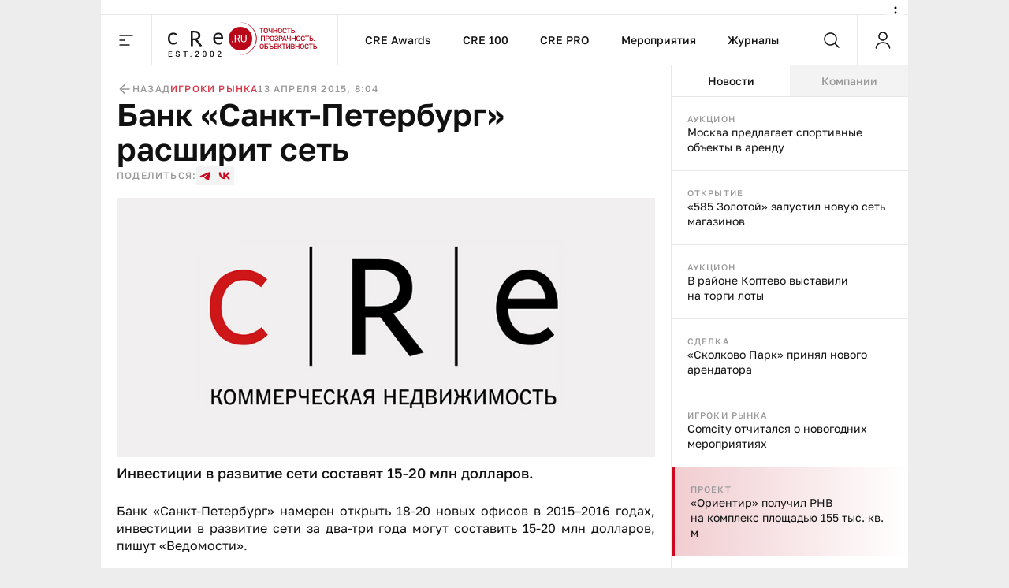

--- FILE ---
content_type: text/html;charset=utf-8
request_url: https://cre.ru/news/35332
body_size: 49561
content:
<!DOCTYPE html><html><head><meta charset="utf-8"><meta name="viewport" content="width=device-width, initial-scale=1"><title>Банк «Санкт-Петербург» расширит сеть</title><style>._content_article_aa3mz_1{flex-direction:row-reverse!important}._inside_aa3mz_5{border-left:1px solid var(--color-gray-line);display:flex;flex-direction:column;height:100%;min-height:calc(100vh - 64px)}._inside_article_aa3mz_12{border-left:none;border-right:1px solid var(--color-gray-line);display:block;height:100%}@media (max-width:1023px){._inside_aa3mz_5{border-left:none;min-height:inherit}._inside_article_aa3mz_12{border-right:none}}</style><style>._root_8heyp_1{font-size:0}._wrapper_8heyp_5{cursor:auto;margin:0 auto}._wrapper__forma_8heyp_9{bottom:0;cursor:pointer;filter:drop-shadow(-70px 50px 50px rgb(255,255,255)) drop-shadow(0 -10px 30px rgb(255,255,255)) drop-shadow(90px 10px 30px rgb(255,255,255));height:230px;left:-99999px;position:fixed;right:0;transform:translate(460px);width:230px;z-index:2}._wrapper__forma_8heyp_9:has(.adfox__banner:empty){background:none;display:none;margin-bottom:var(--space-2x);margin-top:0;padding:0}._wrapper__forma_8heyp_9:has(.adfox__banner:empty) ._wrapper__formaIcon_8heyp_28{display:none}._wrapper__forma_visible_8heyp_31{display:block;left:50%}._wrapper__forma_article_8heyp_35{transform:translate(150px)}._wrapper__formaIcon_8heyp_28{background-color:#fffc;border-radius:50%;cursor:pointer;height:24px;position:absolute;right:4px;top:-28px;width:24px;z-index:2}._wrapper__formaIcon_8heyp_28 path{fill:var(--color-gray-text)}._content_8heyp_53{display:block;margin-left:auto;margin-right:auto;max-width:1280px;text-align:center;width:100%}._content_mobile_8heyp_61{background-color:#334049}._contentWrapper_8heyp_65{background:#fff}@media (max-width:1379px){._wrapper__forma_8heyp_9{transform:translate(282px)}._wrapper__forma_article_8heyp_35{transform:translate(26px)}}@media (max-width:1023px){._wrapper__forma_8heyp_9{transform:translate(154px)}}@media (max-width:767px){._wrapper__forma_8heyp_9{transform:translate(70px)}}@media (max-width:599px){._wrapper__forma_8heyp_9{background-size:cover;height:150px;left:inherit;right:0;transform:none;width:150px}}@media (min-width:1380px){._wrapper_8heyp_5{width:1380px}}@media (min-width:1024px) and (max-width:1379px){._wrapper_8heyp_5{width:1024px}._content_8heyp_53{max-width:1024px}}@media (min-width:768px) and (max-width:1023px){._wrapper_8heyp_5{width:768px}._content_8heyp_53{max-width:768px}}@media screen and (min-width:768px){._root_8heyp_1{background-image:url(/bodyBgLogo-min.png),url(/bodyBg.svg);background-position:0 0,0 0;background-repeat:repeat,repeat-y;background-size:1040px,cover;cursor:pointer}._image_8heyp_126{width:100%}}@media (min-width:600px) and (max-width:767px){._wrapper_8heyp_5{width:600px}._content_8heyp_53{max-width:600px}._image_8heyp_126{height:250px;max-width:300px}}@media (max-width:599px){._wrapper_8heyp_5{width:100%}}</style><style>._banner_zag0q_1{border-bottom:1px solid var(--color-gray-line);display:block;margin:0 auto}@media (max-width:599px){._banner_zag0q_1{text-align:center;width:100%}}</style><style>._adfox_1mutn_1{margin-left:auto;margin-right:auto;position:relative;width:100%}._adfox__banner_1mutn_7{margin:0 auto;position:relative;z-index:2}._adfox__banner_1mutn_7 a{background:none!important}</style><style>._root_fixed_znd78_1{padding-bottom:64px}._sentinel_znd78_5{height:0}._header_znd78_9{position:relative}._header_fixed_znd78_12{position:fixed;top:0;width:inherit;width:1380px;z-index:5}._header__inner_znd78_19{background-color:var(--color-white);border-bottom:1px solid var(--color-gray-line);display:flex;flex-flow:row nowrap;height:64px;position:relative;width:100%;z-index:10}._header__overlay_znd78_29{background:#130002;cursor:pointer;height:100%;left:0;opacity:.7;position:fixed;top:0;width:100%;z-index:5}._header__logo_znd78_40{background:url(/_nuxt/logo.DVwrPaO4.svg) no-repeat left 20px center;border-left:1px solid var(--color-gray-line);border-right:1px solid var(--color-gray-line);cursor:pointer;display:block;height:100%;width:237px}._header__nav_znd78_49{border-right:1px solid var(--color-gray-line);display:flex}._header__menuItem_znd78_53{align-items:center;color:var(--color-black-1);display:flex;font-size:14px;font-weight:500;line-height:140%;padding-left:var(--space-2-5x);padding-right:var(--space-2-5x);position:relative;text-decoration:none}._header__menuItem_active_znd78_65,._header__menuItem_znd78_53:hover{color:var(--color-red-1)}._header__menuItem_active_znd78_65:after,._header__menuItem_znd78_53:hover:after{background-color:var(--color-red-1);bottom:-1px;content:"";height:3px;left:0;position:absolute;width:100%}._header__search_znd78_77{border-right:1px solid var(--color-gray-line);flex-grow:1}@media (max-width:1379px){._header__nav_znd78_49{flex-grow:1;justify-content:center}._header__search_znd78_77{flex-grow:unset}}@media (min-width:1024px) and (max-width:1379px){._header_fixed_znd78_12{width:1024px}}@media (max-width:1023px){._header__nav_znd78_49{display:none}._header__search_znd78_77{flex-grow:1}}@media (max-width:767px){._header__logo_znd78_40{flex-grow:1}._header__search_znd78_77{flex-grow:unset}}@media (max-width:479px){._header__logo_znd78_40{background-position:left var(--space-2x) center;background-size:auto 40px}}@media (max-width:400px){._header__logo_znd78_40{background-size:auto 33px}}</style><style>._menu__button_5qk7w_1{align-items:center;cursor:pointer;display:flex;height:100%;justify-content:center;width:64px}._menu__button_5qk7w_1:hover path{fill:var(--color-red-1)}._menu__wrapper_5qk7w_12{display:flex;flex-flow:row nowrap;left:0;position:absolute;top:var(--space-8x);width:100%;z-index:-10}._menu__wrapper__links_5qk7w_21{background-color:var(--color-white);padding:var(--space-4x) var(--space-8x);width:100%}._menu__banner_5qk7w_26{background-color:var(--color-yellow-2);flex-shrink:0;height:400px;width:240px}._menu__sitemap_5qk7w_32{background-color:var(--color-white);display:flex;flex-flow:row nowrap;flex-grow:1;gap:var(--space-5x);justify-content:space-between;padding:var(--space-4x) var(--space-8x);width:100%}._menu__column_5qk7w_42{display:flex;flex:1;flex-flow:column nowrap;gap:var(--space-4x)}@media (max-width:1379px){._menu__block_5qk7w_50{align-items:center;background-color:var(--color-white);display:flex;width:273px}._menu__wrapper__links_5qk7w_21{padding:var(--space-4x) var(--space-8x) var(--space-4x) var(--space-8x)}}@media (max-width:1023px){._menu__block_5qk7w_50{align-items:unset;width:279px}._menu__banner_5qk7w_26{position:relative;top:45px}._menu__wrapper__links_5qk7w_21{padding:var(--space-4x) 25px 52px 36px}}@media (max-width:767px){._menu__wrapper_5qk7w_12{flex-direction:column}._menu__wrapper__links_5qk7w_21{padding:var(--space-3x) var(--space-2-5x);width:100%}._menu__block_5qk7w_50{background-color:transparent;width:100%}._menu__banner_5qk7w_26{height:250px;top:0;width:100%}}</style><style>._search__fixed_1fup7_1{height:100vh;left:0;position:absolute;width:100%}._search__wrapper_1fup7_7{background-color:var(--color-white);border-bottom:1px solid var(--color-gray-line);display:flex;flex-flow:row nowrap;flex-grow:1;height:64px;margin:0 auto;width:100%}._search__clear_1fup7_17,._search__submit_1fup7_17,._search_switcher_1fup7_17{align-items:center;cursor:pointer;display:flex;height:100%;justify-content:center;width:64px}._search__clear_1fup7_17:hover path,._search__submit_1fup7_17:hover path,._search_switcher_1fup7_17:hover path{fill:var(--color-red-1)}._search_switcher_1fup7_17{border-right:1px solid var(--color-gray-line)}._search__panel_1fup7_31{width:1024px}@media (max-width:768px){._search__panel_1fup7_31{width:599px}}@media (max-width:600px){._search__panel_1fup7_31{width:100%}}</style><style>._searchField_i22rp_1{border:none;color:var(--color-black-1);flex-grow:1;font-size:14px;font-weight:400;line-height:140%;outline:none;padding-right:var(--space-2-5x)}</style><style>._userControl_hzr1h_1{align-items:center;cursor:pointer;display:flex;height:100%;justify-content:center;width:64px}._userControl_hzr1h_1:hover ._userControl__icon_hzr1h_9 path{fill:var(--color-red-1)}</style><style>._root_1qff3_1{display:flex;flex-direction:column;height:100%;width:100%}._aside_1qff3_8{flex-shrink:0;width:300px}._main_1qff3_13{align-self:flex-end;bottom:0;min-width:0;overflow:hidden;position:sticky;width:100%}._tabsWrapper_1qff3_27,._tabs_1qff3_22{display:flex;flex-flow:column nowrap}._tabsWrapper_1qff3_27{align-self:flex-end;bottom:0;position:sticky;width:100%}._categorySelector_1qff3_36{border-bottom:1px solid var(--color-gray-line);display:flex;flex-flow:row nowrap;flex-shrink:0;height:40px}._categorySelector__item_1qff3_43{align-items:center;background-color:var(--color-gray-bg);color:var(--color-gray-text);cursor:pointer;display:flex;font-size:14px;font-weight:500;justify-content:center;line-height:140%;transition:all .2s;width:100%}._categorySelector__item_1qff3_43:hover{color:var(--color-red-1)}._categorySelector__item_1qff3_43[data-state=active]{background-color:var(--color-white);color:var(--color-black-1)}._categorySelector__item_1qff3_43[data-state=active]:hover{color:var(--color-red-1)}._telegram_1qff3_67{order:2}@media (max-width:1379px){._aside_1qff3_8{overflow:hidden}}@media (min-width:1024px){._root_1qff3_1{flex-direction:row}._tabsWrapper_1qff3_27{display:flex;flex-flow:column nowrap;flex-shrink:0;width:300px}}@media (max-width:1023px){._tabs_1qff3_22{width:100%}._player_1qff3_91{order:3}._categorySelector_1qff3_36{order:1}._categorySelector__item_1qff3_43:nth-child(2){border-left:1px solid var(--color-gray-line);border-right:1px solid var(--color-gray-line)}._categorySelector__item_1qff3_43:not(:first-child){flex-grow:1}._aside_1qff3_8{flex-shrink:auto;min-width:0;order:4;width:100%}}@media (min-width:768px) and (max-width:1023px){._categorySelector__item_1qff3_43:first-child{flex-shrink:0;width:300px}}</style><style>._footer_1wxw4_1{background:var(--color-gray-bg);border-top:1px solid var(--color-gray-line);height:100%}._footer__banner_1wxw4_6{background:#fff;border-bottom:1px solid var(--color-gray-line);width:100%}._footer__top_1wxw4_11{display:flex;flex-flow:row nowrap;height:100%}._footer__visual_1wxw4_16{border-right:1px solid var(--color-gray-line);display:flex;flex-flow:column nowrap;flex-shrink:0;justify-content:space-between;padding:var(--space-2-5x);width:300px}._footer__logo_1wxw4_25{background:url(/_nuxt/logo.DVwrPaO4.svg) no-repeat 0/auto 48px;cursor:pointer;display:block;height:48px;width:205px}._footer__icons_1wxw4_32{display:flex;flex-flow:row wrap;gap:var(--space-1-5x)}._footer__iconsItem_1wxw4_37{background:#0003;height:48px;width:48px}._footer__iconsItemSvg_1wxw4_42{height:48px;width:48px}._footer__actions_1wxw4_46{border-bottom:1px solid var(--color-gray-line);display:flex;flex-flow:row nowrap}._footer__actionsItem_1wxw4_51{padding:var(--space-2-5x) var(--space-4x);width:50%}._footer__actionsItem_1wxw4_51:first-child{border-right:1px solid var(--color-gray-line)}._footer__info_1wxw4_58{width:100%}._footer__menu_1wxw4_61{padding:var(--space-4x)}._footer__links_1wxw4_64{flex-grow:1;gap:var(--space-5x);padding:var(--space-4x)}._footer__bottom_1wxw4_74,._footer__links_1wxw4_64{border-top:1px solid var(--color-gray-line);display:flex;flex-flow:row nowrap;justify-content:space-between;width:100%}._footer__bottom_1wxw4_74{padding:21px var(--space-2-5x)}._footer__bottomCopyright_1wxw4_82{color:var(--color-gray-text);width:300px}._footer__bottomLinks_1wxw4_86{display:flex;flex-flow:row nowrap;gap:var(--space-5x);margin-right:auto}._footer__bottomLinksItem_1wxw4_92{border-bottom:1px solid var(--color-gray-line);color:var(--color-gray-text);font-size:16px;font-weight:400;line-height:140%;text-decoration:none}._footer__bottomAge_1wxw4_100{color:var(--color-gray-text);font-size:18px;font-weight:500;line-height:120%}@media (max-width:1379px){._footer__actions_1wxw4_46{flex-direction:column}._footer__actionsItem_1wxw4_51{justify-content:space-between;padding:var(--space-2-5x);width:100%}._footer__actionsItem_1wxw4_51:first-child{border-bottom:1px solid var(--color-gray-line);border-right:none}._footer__visual_1wxw4_16{width:208px}._footer__logo_1wxw4_25{background-size:auto 40px;width:180px}._footer__iconsItem_1wxw4_37{height:47px;width:47px}._footer__bottom_1wxw4_74{display:grid;grid-template-columns:repeat(2,1fr);grid-template-rows:repeat(2,auto);row-gap:var(--space-1-5x)}._footer__bottomCopyright_1wxw4_82{grid-column:2/1;grid-row:2;width:100%}._footer__bottomLinks_1wxw4_86{grid-column:1/-1;grid-row:1;justify-content:space-between;margin-right:unset}._footer__bottomLinksItem_1wxw4_92{font-size:14px;font-weight:400;line-height:140%}._footer__bottomAge_1wxw4_100{grid-column:2/2;grid-row:2;text-align:right}._footer__menu_1wxw4_61{padding:var(--space-2-5x)}}@media (max-width:767px){._footer__banner_1wxw4_6{height:250px}._footer__top_1wxw4_11{flex-direction:column}._footer__visual_1wxw4_16{border-right:0;gap:var(--space-2-5x);width:100%}._footer__logo_1wxw4_25{background-position:50%;width:100%}._footer__icons_1wxw4_32{justify-content:space-between}._footer__bottom_1wxw4_74{grid-template-columns:repeat(1,1fr);grid-template-rows:repeat(3,auto);row-gap:10px}._footer__bottomCopyright_1wxw4_82{grid-column:1;grid-row:2;margin:0 auto;text-align:center}._footer__bottomLinks_1wxw4_86{flex-direction:column;gap:10px;grid-column:1;grid-row:1;margin-left:auto;margin-right:auto}._footer__bottomLinksItem_1wxw4_92{text-align:center}._footer__bottomAge_1wxw4_100{grid-column:1;grid-row:3;text-align:center}}@media (max-width:599px){._footer__icons_1wxw4_32{gap:var(--space-1x)}._footer__iconsItemSvg_1wxw4_42,._footer__iconsItem_1wxw4_37{height:40px;width:40px}}@media (max-width:479px){._footer__actionsItem_1wxw4_51,._footer__menu_1wxw4_61,._footer__visual_1wxw4_16{padding:var(--space-2x)}}</style><style>._item_oqu6s_1{align-items:center;display:flex;flex-flow:row nowrap;flex-grow:1;gap:var(--space-2-5x);max-width:100%}._item__title_oqu6s_9{color:var(--color-black-1);font-size:16px;font-weight:400;line-height:140%}._item__button_oqu6s_15{white-space:nowrap;width:auto!important}@media (max-width:479px){._item_oqu6s_1{gap:var(--space-1x)}}</style><style>._button_2nyii_1{align-items:center;display:flex;justify-content:center;padding-left:var(--space-2-5x);padding-right:var(--space-2-5x);text-decoration:none;transition:all .2s}._button_hidden_2nyii_10{visibility:hidden}._button_size_small_2nyii_13{font-size:12px;font-weight:500;height:32px;line-height:140%;min-height:32px;padding-left:var(--space-2-5x);padding-right:var(--space-2-5x)}._button_size_standard_2nyii_22{font-size:14px;font-weight:500;height:40px;line-height:140%;min-height:40px;padding-left:var(--space-3x);padding-right:var(--space-3x)}._button_size_large_2nyii_31{height:48px;min-height:48px}._button_size_large_2nyii_31,._button_size_xl_2nyii_40{font-size:16px;font-weight:500;line-height:140%;padding-left:var(--space-4x);padding-right:var(--space-4x)}._button_size_xl_2nyii_40{height:60px;min-height:60px}._button_theme_primary_2nyii_49{background-color:var(--color-black-1);color:var(--color-white)}._button_theme_primary_2nyii_49._button_disabled_2nyii_53{background-color:var(--color-gray-2);cursor:default}._button_theme_secondary_2nyii_57{background:var(--color-gray-line);color:var(--color-black-1)}._button_theme_secondary_2nyii_57._button_disabled_2nyii_53{background-color:var(--color-gray-bg);color:var(--color-gray-2);cursor:default}._button_theme_white_2nyii_66{background:var(--color-white);color:var(--color-black-1)}._button_theme_white_2nyii_66._button_disabled_2nyii_53{background-color:var(--color-white);color:var(--color-gray-2);cursor:default}._button_theme_outline_2nyii_75{background:var(--color-white);border:1px solid var(--color-gray-line);color:var(--color-black-1)}._button_theme_outline_2nyii_75._button_disabled_2nyii_53{background-color:var(--color-white);border:1px solid var(--color-gray-line);color:var(--color-gray-2);cursor:default}._button__heading_2nyii_86{-webkit-user-select:none;-moz-user-select:none;user-select:none}._button__heading_bold_2nyii_89{font-weight:500;letter-spacing:-.48px}@media screen and (min-width:1025px){._button_2nyii_1:not(._button_disabled_2nyii_53),._button_2nyii_1:not(._button_loading_2nyii_95){cursor:pointer}._button_theme_primary_2nyii_49:active,._button_theme_primary_2nyii_49:hover{background-color:var(--color-black-2);color:var(--color-white)}._button_theme_primary_2nyii_49._button_disabled_2nyii_53:active,._button_theme_primary_2nyii_49._button_disabled_2nyii_53:hover{background-color:var(--color-gray-2);cursor:default}._button_theme_secondary_2nyii_57:hover{background:var(--color-gray-2)}._button_theme_secondary_2nyii_57._button_disabled_2nyii_53:active,._button_theme_secondary_2nyii_57._button_disabled_2nyii_53:hover{background-color:var(--color-gray-bg);color:var(--color-gray-2);cursor:default}._button_theme_white_2nyii_66:hover{background-color:var(--color-gray-bg);color:var(--color-black-1)}._button_theme_white_2nyii_66._button_disabled_2nyii_53:active,._button_theme_white_2nyii_66._button_disabled_2nyii_53:hover{background-color:var(--color-white);color:var(--color-gray-2);cursor:default}._button_theme_outline_2nyii_75:hover{background-color:var(--color-gray-bg);border-color:transparent;color:var(--color-black-1)}._button_theme_outline_2nyii_75._button_disabled_2nyii_53:active,._button_theme_outline_2nyii_75._button_disabled_2nyii_53:hover{background-color:var(--color-white);border:1px solid var(--color-gray-line);color:var(--color-gray-2);cursor:default}}@media (max-width:479px){._button_2nyii_1{width:100%}}</style><style>._menu__sitemap_n78sn_1{display:flex;flex-flow:row nowrap;flex-grow:1;gap:var(--space-5x);justify-content:space-between;width:100%}._menu__column_n78sn_9{display:flex;flex:1;flex-flow:column nowrap;gap:var(--space-4x)}@media (max-width:1379px){._menu__sitemap_n78sn_1{gap:14px}}</style><style>._links_tw6pu_1{display:flex;flex-flow:column nowrap;gap:var(--space-1-5x);max-width:100%}._links__title_tw6pu_7{color:var(--color-gray-text);font-size:12px;font-weight:500;letter-spacing:1.2px;line-height:140%;text-transform:uppercase}._links__link_tw6pu_15{align-self:flex-start;color:var(--color-black-1);font-size:14px;font-weight:400;line-height:140%;position:relative;text-decoration:none}._links__link_tw6pu_15:after{border-bottom:1px solid;bottom:0;content:"";display:block;left:0;position:absolute;transition-duration:.55s;transition-property:width;transition-timing-function:cubic-bezier(.85,0,0,1);width:0}._links__link_tw6pu_15:hover:after{width:100%}</style><style>._newsItem_lmfq8_1{padding:var(--space-2-5x)}._emptyState_lmfq8_5{padding-top:20px;text-align:center}._emptyState_lmfq8_5 p{margin:10px 0}._banner_lmfq8_13{align-items:center;display:flex;height:600px;justify-content:center;width:100%}._banner_lmfq8_13>div{height:600px;width:300px}._banner_lmfq8_13+._newsItem_lmfq8_1{border-top:1px solid var(--color-gray-line)}</style><style>._item_9orft_1{border-bottom:1px solid var(--color-gray-line);display:flex;flex-flow:column nowrap;gap:var(--space-1x);position:relative}._item_9orft_1:last-of-type{border-bottom:none}._item_red_9orft_11{background:linear-gradient(90deg,#b9061833,#dcbc3e00);border-left:4px solid var(--color-red-1)}._item_thunder_9orft_15{background:linear-gradient(90deg,#dcbc3e33,#dcbc3e00);border-left:4px solid var(--color-yellow-1)}._item_telegram_9orft_19{background:linear-gradient(90deg,#2aabee33,#2aabee00);border-left:4px solid var(--color-telegram)}._item__category_9orft_23{color:var(--color-gray-text);display:block;font-size:11px;font-weight:500;letter-spacing:1.1px;line-height:140%;text-decoration:none;text-transform:uppercase}._item__category_paddingIcon_9orft_33{padding-right:34px;z-index:1}._item__category_paddingCategory_9orft_37{padding-right:64px;z-index:1}._item__company_9orft_41{display:flex;text-decoration:none}._item__companyImage_9orft_45{height:20px}._item__title_9orft_48{color:var(--color-black-1);display:block;font-size:14px;font-weight:400;line-height:140%;text-decoration:none}._item__title_paddingIcon_9orft_56{padding-right:34px;z-index:1}._item__title_paddingCategory_9orft_60{padding-right:64px;z-index:1}._item__telegram_9orft_64{color:var(--color-telegram);display:block;font-size:11px;font-weight:500;letter-spacing:1.1px;line-height:140%;text-decoration:none;text-transform:uppercase}._item__icon_9orft_74{position:absolute;right:20px;top:20px}._item__icon_thunder_9orft_79 path{fill:var(--color-yellow-1)}._item__categoryImage_9orft_82{height:15px;width:auto}._item__categoryImageWrapper_9orft_86{display:flex;position:absolute;right:20px;top:19px}@media (hover:hover){._item_9orft_1{transition:all .2s}._item_9orft_1:hover{opacity:.85}}</style><style>._article_33vog_1{padding-bottom:var(--space-2-5x)}._article_33vog_1:first-child{padding-top:var(--space-2-5x)}._article_33vog_1+._article_33vog_1{margin-top:var(--space-2-5x)}._error_33vog_11{padding-top:20px;text-align:center}._error_33vog_11 p{margin:10px 0}@media (max-width:767px){._article_33vog_1+._article_33vog_1{margin-top:var(--space-3x)}}@media (max-width:479px){._article_33vog_1{padding-bottom:var(--space-2x)}._article_33vog_1:first-child{padding-top:var(--space-2x)}}</style><style>._article_du95u_1{border-bottom:1px solid var(--color-gray-line);display:flex;flex-flow:column;gap:var(--space-2x);margin-left:auto;margin-right:auto;width:860px}._article__info_du95u_10{align-items:center;display:flex;flex-flow:row nowrap;gap:var(--space-2-5x);width:100%}._article__info__wrapper_du95u_17{align-items:center;display:flex;flex-flow:row nowrap;gap:20px}._article__info__date_du95u_23{align-items:center;color:var(--color-gray-text);font-size:12px;font-weight:500;letter-spacing:1.2px;line-height:140%;text-transform:uppercase}._article__title_du95u_32{color:var(--color-black-1);font-size:48px;font-weight:600;line-height:110%;margin-bottom:0;margin-top:0}._article__socials_du95u_40{align-items:center;display:flex;flex-flow:row nowrap;gap:var(--space-1-5x)}._article__socials__text_du95u_46{color:var(--color-gray-text);font-size:12px;font-weight:500;letter-spacing:1.2px;line-height:140%;text-transform:uppercase}._article__socials__links_du95u_54{display:flex;flex-flow:row nowrap;gap:var(--space-1-5x)}._article__socials__link_du95u_54{height:24px;width:24px}._article__socials__link_du95u_54 rect{background:var(--color-gray-bg)}._article__socials__link_du95u_54 path{fill:var(--color-red-1)}._article__socials__icon_du95u_69{cursor:pointer}._article__socials__icon_du95u_69 g rect{fill:var(--color-gray-bg)}._article__excerpt_du95u_75{font-size:18px;font-weight:500;line-height:140%;margin-bottom:var(--space-3x);margin-top:var(--space-1x)}._article__newsItem_du95u_82{border:1px solid var(--color-gray-line);margin-bottom:var(--space-3x);margin-top:var(--space-3x)}._forma__articleAuthor_du95u_88{align-items:center;display:flex;flex-flow:row nowrap;gap:20px}._forma__articleAuthorImage_du95u_94{background:url(/forma/borzova.png) no-repeat;background-size:cover;border-radius:50%;height:60px;width:60px}._forma__articleAuthorRight_du95u_101{display:flex;flex-flow:column nowrap;gap:4px}._forma__articleAuthorName_du95u_106{color:var(--color-black-1);font-size:18px;font-weight:500;letter-spacing:0;line-height:120%}._forma__articleAuthorJob_du95u_113{color:#999;font-size:14px;font-weight:400;letter-spacing:0;line-height:140%}@media (max-width:1379px){._article_du95u_1{border-bottom:none;padding-left:20px;padding-right:20px;width:100%}}@media (min-width:768px) and (max-width:1379px){._article__title_du95u_32{font-size:40px;font-weight:600;line-height:110%}}@media (min-width:600px) and (max-width:767px){._article__info_du95u_10{gap:var(--space-4x)}._article__info__wrapper_du95u_17{justify-content:space-between;width:inherit}}@media (max-width:767px){._article__title_du95u_32{font-size:36px;font-weight:600;line-height:110%}}@media (min-width:480px) and (max-width:599px){._article__info_du95u_10{flex-direction:column;gap:var(--space-1-5x)}._article__info__back_du95u_157{justify-content:flex-start;width:100%}._article__info__wrapper_du95u_17{justify-content:space-between;width:inherit}}@media (max-width:479px){._article__info_du95u_10{align-items:flex-start;flex-direction:row;gap:var(--space-1-5x);justify-content:space-between}._article__info__wrapper_du95u_17{align-items:flex-end;flex-direction:column;gap:var(--space-0-5x)}._article__slider_du95u_178{margin-left:-20px;margin-right:-20px}}</style><style>._banner_qpmmd_1{display:flex;flex:1 0 auto;flex-flow:row nowrap}._banner_qpmmd_1:has(.adfox__banner:empty){display:none}@media (max-width:599px){._banner_qpmmd_1{flex-direction:column;gap:16px;justify-content:center;text-align:center;width:100%}}@media (max-width:479px){._banner_qpmmd_1{padding:var(--space-2x)}}</style><style>._back_x5p4f_1{align-items:center;color:var(--color-gray-text);cursor:pointer;display:flex;flex-flow:row nowrap;font-size:12px;font-weight:500;gap:5px;justify-content:center;letter-spacing:1.2px;line-height:140%;text-decoration:none;text-transform:uppercase}._back__icon_x5p4f_16 path{fill:var(--color-gray-text)}</style><style>._categories_1gjuk_1{align-items:center;display:flex;flex-flow:row wrap;gap:var(--space-2-5x)}._categories__link_1gjuk_7{color:var(--color-red-2);font-size:12px;font-weight:500;letter-spacing:1.2px;line-height:140%;text-decoration:none;text-transform:uppercase}@media (max-width:479px){._categories_1gjuk_1{justify-content:center}}</style><style>._image_19uh3_1{display:flex;flex-flow:column nowrap;gap:var(--space-1x);margin:var(--space-2x) 0 0;padding:0}._image__wrapper_19uh3_8{display:flex;position:relative}._image__img_19uh3_12{height:auto;margin:0!important;width:100%}._image__source_19uh3_17{color:var(--color-gray-text);font-size:14px;font-weight:400;line-height:140%}@media (max-width:479px){._image__wrapper_19uh3_8{margin-left:-20px;margin-right:-20px}}</style><style>._item_qpxxq_1{color:var(--color-black-1);font-size:16px;font-weight:400;line-height:140%}._item_qpxxq_1 a{background:linear-gradient(to bottom,var(--color-red-1) 50%,var(--color-red-1) 50%);background-position:0 100%;background-repeat:repeat-x;background-size:1px 1px;color:var(--color-red-1);cursor:pointer;text-decoration:none}._item_qpxxq_1 a:hover{color:var(--color-red-2)}._item_qpxxq_1 p{margin-bottom:var(--space-2x);margin-top:0}._item_qpxxq_1 p:last-child{margin-bottom:0}._item_qpxxq_1 b{font-size:16px;font-weight:600;line-height:140%}._item_qpxxq_1 h2{font-size:40px;font-weight:600;line-height:110%;margin-bottom:var(--space-3x);margin-top:var(--space-5x)}._item_qpxxq_1 h2:first-child{margin-top:0}._item_qpxxq_1 h3{font-size:36px;font-weight:600;line-height:110%;margin-bottom:var(--space-2x);margin-top:var(--space-4x)}._item_qpxxq_1 h3:first-child{margin-top:0}._item_qpxxq_1 h4{font-size:32px;font-weight:600;line-height:110%;margin-bottom:var(--space-2x);margin-top:var(--space-3x)}._item_qpxxq_1 h4:first-child{margin-top:0}._item_qpxxq_1>img{border:0;display:block;height:auto;margin-bottom:var(--space-3x);margin-top:var(--space-3x);max-width:100%}._item_qpxxq_1>img+.source{margin-top:-16px}._item_qpxxq_1 .source{color:var(--color-gray-text);font-size:14px;font-weight:400;line-height:140%}._item_qpxxq_1 .key-point{background:var(--color-gray-bg);border:1px solid var(--color-gray-line);color:var(--color-black-1);font-size:36px;font-weight:600;line-height:110%;margin-bottom:var(--space-5x);margin-top:var(--space-3x);padding:var(--space-2-5x) 30px}._item_qpxxq_1 .editor-deep-link{background:var(--color-red-3);border-bottom:1px solid var(--color-red-2);border-radius:40px;color:var(--color-red-2);cursor:pointer;padding-left:10px;padding-right:10px;text-decoration:none}._item_qpxxq_1 ul{margin:var(--space-3x) 0;padding-left:var(--space-3x)}._item_qpxxq_1 ul li{list-style:none;margin-bottom:var(--space-1-5x);position:relative}._item_qpxxq_1 ul li:last-child{margin-bottom:0}._item_qpxxq_1 ul li:before{background:var(--color-black-1);border-radius:50%;content:"";height:4px;left:-20px;position:absolute;top:9px;width:4px}._item_qpxxq_1 ol{margin:var(--space-3x) 0;padding-left:var(--space-3x)}._item_qpxxq_1 ol li{margin-bottom:var(--space-1-5x)}._item_qpxxq_1 ol li:last-child{margin-bottom:0}@media (min-width:768px) and (max-width:1379px){._item_qpxxq_1 .key-point{font-size:32px;font-weight:600;line-height:110%}}@media (min-width:480px) and (max-width:767px){._item_qpxxq_1 .key-point{font-size:24px;font-weight:600;line-height:110%}}@media (max-width:767px){._item_qpxxq_1 h2{font-size:24px}._item_qpxxq_1 h3{font-size:22px}._item_qpxxq_1 h4{font-size:20px}._item_qpxxq_1 h5{font-size:18px}}@media (max-width:479px){._item_qpxxq_1 .key-point{font-size:24px;font-weight:600;line-height:110%;margin-left:-20px;margin-right:-20px;padding:var(--space-2-5x) var(--space-2x)}}</style><style>._banner_243ti_1{background-color:#f3f3f3;display:flex;flex:1 0 auto;flex-flow:row nowrap;justify-content:center;margin-bottom:var(--space-2x);margin-top:var(--space-2x);padding:var(--space-2-5x)}._banner_243ti_1:has(.adfox__banner:empty){background:none;margin-bottom:var(--space-2x);margin-top:0;padding:0}@media (max-width:599px){._banner_243ti_1{flex-direction:column;gap:16px;justify-content:center;text-align:center;width:100%}}@media (max-width:479px){._banner_243ti_1{padding:var(--space-2x)}}</style><style>._summary_122ne_1{border-left:1px solid var(--color-gray-line);border-top:1px solid var(--color-gray-line);display:grid;grid-template-areas:"photo author articles" "back categories categories";grid-template-columns:100px 1fr auto;grid-template-rows:auto 1fr;margin-bottom:var(--space-3x);margin-top:var(--space-3x)}._summary_noItem_122ne_11{grid-template-areas:"author author articles" "back categories categories"}._summary__element_122ne_14{border-bottom:1px solid var(--color-gray-line);border-right:1px solid var(--color-gray-line);padding:var(--space-2-5x)}._summary__photo_122ne_19{border-radius:50%;height:60px;width:60px}._summary__photoWrapper_122ne_24{grid-area:photo;width:100px}._summary__author_122ne_28{display:flex;flex-flow:column nowrap;gap:var(--space-0-5x);grid-area:author}._summary__author__header_122ne_34{color:var(--color-gray-text);font-size:12px;font-weight:500;letter-spacing:1.2px;line-height:140%;text-transform:uppercase}._summary__author__inner_122ne_42{display:flex;flex-flow:column nowrap}._summary__author__name_122ne_46{color:var(--color-black-1);font-size:16px;font-weight:500;line-height:140%}._summary__author__description_122ne_52{color:var(--color-gray-text);font-size:14px;font-weight:400;line-height:140%}._summary__articles_122ne_58{display:flex;flex-flow:column nowrap;gap:var(--space-0-5x);grid-area:articles;padding-bottom:30px;padding-top:30px}._summary__articles__header_122ne_66{color:var(--color-gray-text);font-size:12px;font-weight:500;letter-spacing:1.2px;line-height:140%;text-transform:uppercase}._summary__articles__link_122ne_74{color:var(--color-red-1);cursor:pointer;font-size:16px;font-weight:500;line-height:140%;text-decoration:none}._summary__back_122ne_82{align-content:center;grid-area:back;justify-content:center;padding:var(--space-2-5x) 0}._summary__categories_122ne_88{grid-area:categories}@media (max-width:599px){._summary_122ne_1{grid-template-areas:"photo author" "back articles" "categories categories";grid-template-columns:100px auto}._summary_noItem_122ne_11{grid-template-areas:"back categories"}}</style><style>._swiperSlide_vt72i_1{border-right:1px solid;height:auto;width:270px}@media (max-width:767px){._swiperSlide_vt72i_1{border-right:none;width:100%}}</style><style>._slider__header_9x6vd_1{align-items:center;display:flex;flex-flow:row nowrap;gap:42px;height:64px;justify-content:space-between;padding-left:var(--space-2-5x)}._slider__headerInfoTitle_9x6vd_10{color:var(--color-white);font-size:24px;font-weight:600;line-height:110%}._slider__headerInfoSubTitle_9x6vd_16{color:var(--color-gray-text);font-size:12px;font-weight:500;letter-spacing:1.2px;line-height:140%;text-transform:uppercase}._slider__controls_9x6vd_24{display:flex;flex-flow:row nowrap}._slider__controls_9x6vd_24 path{fill:var(--bf313cce)}._slider__controlsItem_9x6vd_31{align-items:center;border-left:1px solid;cursor:pointer;display:flex;height:64px;justify-content:center;width:100px}._slider__swiperContainer_9x6vd_40{border-bottom:1px solid;border-top:1px solid}@media (max-width:479px){._slider__header_9x6vd_1{gap:0;padding-left:var(--space-2x)}}</style><style>._item_ml5zr_1{display:flex;flex-flow:column nowrap;gap:var(--space-1-5x);height:100%;padding:var(--space-2-5x)}._item__title_ml5zr_8{display:-webkit-box;font-size:24px;font-weight:600;line-height:110%;line-clamp:4;-webkit-line-clamp:4;-webkit-box-orient:vertical;color:var(--text-color);overflow:hidden;text-decoration:none}._item__group_ml5zr_20{display:flex;flex-flow:row nowrap;gap:var(--space-2x);justify-content:space-between}._item__text_ml5zr_26{color:var(--text-color);display:-webkit-box;line-clamp:4;-webkit-line-clamp:4;-webkit-box-orient:vertical;overflow:hidden}._item__author_ml5zr_37,._item__text_ml5zr_26{font-size:14px;font-weight:400;line-height:140%}._item__author_ml5zr_37{color:var(--color-gray-text);margin-top:auto}._item__image_ml5zr_44{background-repeat:no-repeat;flex-shrink:0;height:80px;-o-object-fit:cover;object-fit:cover;width:80px}._item__imageWrapper_ml5zr_51{display:flex}@media (hover:hover){._item_ml5zr_1{transition:all .2s}._item_ml5zr_1:hover{opacity:.85}}@media (max-width:479px){._item_ml5zr_1{padding:var(--space-2x)}}</style><style>._root_1eg0q_1{margin:var(--space-2x) -110px;margin-right:-110px}._cre_1eg0q_6{background:var(--substrates-color);border-bottom:10px solid var(--background-color)}._cre__header_1eg0q_10{background:var(--background-color);height:64px}._cre__header_1eg0q_10,._cre__header__inner_1eg0q_18{align-items:center;display:flex;flex-flow:row nowrap;justify-content:space-between}._cre__header__inner_1eg0q_18{border-right:1px solid var(--border-color);flex-shrink:0;height:100%;min-height:28px;padding-left:var(--space-2-5x);padding-right:var(--space-2-5x);width:720px}._cre__header__navigation_1eg0q_31{align-items:center;display:flex;flex-flow:row nowrap;height:100%;width:360px}._cre__header__button_1eg0q_38{color:var(--label-color);font-size:12px;font-weight:500;height:100%;line-height:140%;padding:0;width:160px}._cre__header__controls_1eg0q_47{display:flex;flex-flow:row nowrap}._cre__header__controlsItem_1eg0q_51{align-items:center;border-left:1px solid;cursor:pointer;display:flex;flex-shrink:0;height:64px;justify-content:center;width:100px}._cre__header__controlsItem_1eg0q_51 path{fill:var(--label-color)}._cre__header__partnerWrapper_1eg0q_64{align-items:center;display:flex;flex-flow:row nowrap;gap:var(--space-1x)}._cre__header__partner_1eg0q_64{margin-left:12px}._cre__header__titleWrapper_1eg0q_73{align-items:center;display:flex;flex-flow:row nowrap;gap:var(--space-1x)}._cre__header__title_1eg0q_73{color:var(--text-color);font-family:var(--font-golos);font-size:32px;font-weight:600;line-height:110%}._cre__header__subtitle_1eg0q_86{color:var(--label-color);font-size:11px;font-weight:500;letter-spacing:1.1px;line-height:140%;text-transform:uppercase}._cre__header__subtitle_margin_1eg0q_95{margin-left:auto}._cre__header__tagWrapper_1eg0q_98{align-items:center;display:flex;flex-flow:row nowrap;gap:var(--space-1x);text-decoration:none}._cre__header__tag_1eg0q_98{height:auto;width:70px}._swiperSlide_1eg0q_110{border-right:1px solid;height:auto;padding:var(--space-2-5x);width:270px}._grid__newsItem_1eg0q_117{text-decoration:none}@media (max-width:767px){._swiperSlide_1eg0q_110{border-right:none;width:100%}}@media (max-width:1379px){._root_1eg0q_1{margin-left:-20px;margin-right:-20px}._cre__header_1eg0q_10{flex-direction:column;height:inherit}._cre__header__inner_1eg0q_18{border-right:none;height:64px;width:100%}._cre__header__navigation_1eg0q_31{border-top:1px solid var(--border-color);height:64px;width:100%}._cre__header__button_1eg0q_38{flex-grow:1;width:inherit}}@media (min-width:0px) and (max-width:767px){._cre__header__inner_1eg0q_18{align-items:flex-start;height:inherit;padding:var(--space-2-5x);width:100%}._cre__header__titleWrapper_1eg0q_73{align-items:flex-start;flex-direction:column-reverse;gap:0}._cre__header__partnerWrapper_1eg0q_64{align-items:flex-start;flex-direction:column}}@media (max-width:479px){._cre__header__inner_1eg0q_18{flex-direction:column;gap:var(--space-2-5x)}._cre__header__partner_1eg0q_64{margin:0}._cre__header__partnerWrapper_1eg0q_64{flex-direction:row;gap:var(--space-1x)}}</style><style>._loader_1kp9r_1{align-items:center;display:flex;flex-direction:column;flex-shrink:0;gap:28px;margin-bottom:20px;margin-top:20px}._loader_small_1kp9r_10{gap:14px}._loader_small_1kp9r_10 ._image_1kp9r_13{background-size:50%;flex-shrink:0;height:100px;width:100px}._loader_small_1kp9r_10 ._image_1kp9r_13:before{border-width:1px}._loader_small_1kp9r_10 ._image_1kp9r_13:after{border-width:2px}._loader_smallest_1kp9r_25{gap:var(--space-1x)}._loader_smallest_1kp9r_25 ._image_1kp9r_13{background-size:50%;flex-shrink:0;height:50px;width:50px}._loader_smallest_1kp9r_25 ._image_1kp9r_13:before{border-width:1px}._loader_smallest_1kp9r_25 ._image_1kp9r_13:after{border-width:2px}._loader_center_1kp9r_40{height:100%;justify-content:center}._image_1kp9r_13{background-position:50%;background-repeat:no-repeat;background-size:auto;border-radius:50%;height:300px;position:relative;width:300px}._image_1kp9r_13:before{border:2px solid rgba(204,7,30,.2);border-radius:50%;content:"";height:100%;position:absolute;width:100%}._image_1kp9r_13:after{animation:_spin_1kp9r_1 1.5s cubic-bezier(.48,.29,.17,.8) infinite;border-bottom:4px solid transparent;border-left:4px solid transparent;border-radius:50%;border-right:4px solid transparent;border-right-color:var(--color-red-1);border-top:4px solid transparent;border-top-color:var(--color-red-1);content:"";height:calc(100% + 2px);left:-1px;position:absolute;top:-1px;width:calc(100% + 2px)}@keyframes _spin_1kp9r_1{0%{transform:rotate(0)}to{transform:rotate(1turn)}}._text_1kp9r_84{color:var(--color-black-1);font-size:14px;font-weight:400;line-height:140%}</style><style>._item_1lf65_1{display:flex;flex-direction:column;gap:var(--space-1-5x);position:relative}._item__title_1lf65_7{align-content:center;align-self:stretch;color:var(--text-color);display:block;flex-grow:1;font-size:16px;font-weight:500;line-height:140%;text-decoration:none}._item__object_1lf65_18{align-items:center;background-color:var(--color-red-1);color:var(--color-white);display:flex;font-size:11px;font-weight:500;height:35px;justify-content:center;left:50%;letter-spacing:1.1px;line-height:140%;position:absolute;text-transform:uppercase;top:var(--space-2-5x);transform:translate(-50%);width:155px;z-index:1}._item__object_internal_1lf65_38{top:0}._item__image_1lf65_41{height:auto}._item__imageWrapper_1lf65_44{display:flex;height:180px;-o-object-fit:cover;object-fit:cover;position:relative;width:100%}@media (hover:hover){._item_1lf65_1{transition:all .2s}._item_1lf65_1:hover{opacity:.85}}@media (max-width:479px){._item__object_1lf65_18{top:var(--space-2x)}._item__object_internal_1lf65_38{top:0}}</style><style>._item_1tsrt_1{display:flex;flex-direction:column;gap:var(--space-1x);height:100%}._item__top_1tsrt_7{display:flex;flex-flow:row nowrap;gap:var(--space-2-5x)}._item__title_1tsrt_12{align-content:center;align-self:stretch;bottom:var(--space-2-5x);color:var(--text-color);color:#fff;display:block;flex-grow:1;font-size:18px;left:var(--space-2-5x);right:var(--space-2-5x);text-align:center;text-decoration:none}._item__object_1tsrt_30,._item__title_1tsrt_12{font-weight:500;line-height:140%;position:absolute;z-index:1}._item__object_1tsrt_30{align-items:center;background-color:var(--color-red-1);color:var(--color-white);display:flex;font-size:11px;height:35px;justify-content:center;left:50%;letter-spacing:1.1px;text-transform:uppercase;top:0;transform:translate(-50%);width:155px}._item__image_1tsrt_50{height:auto;width:320}._item__imageWrapper_1tsrt_54{display:flex;height:100%;-o-object-fit:cover;object-fit:cover;position:relative;width:100%}._item__imageWrapper_1tsrt_54:after{background:var(--color-black);content:"";height:100%;opacity:.4;position:absolute;width:100%}@media (hover:hover){._item_1tsrt_1{transition:all .2s}._item_1tsrt_1:hover{opacity:.85}}</style><link rel="stylesheet" href="/_nuxt/entry.zqBs-QFm.css" crossorigin><link rel="stylesheet" href="/_nuxt/Footer.DfddQS-t.css" crossorigin><link rel="stylesheet" href="/_nuxt/ModalVideo.CPlwZ_NM.css" crossorigin><link rel="stylesheet" href="/_nuxt/Loader.BFW2oMSs.css" crossorigin><link rel="stylesheet" href="/_nuxt/Button.CmLt32Zh.css" crossorigin><link rel="stylesheet" href="/_nuxt/LoaderSimple.BGsy4uts.css" crossorigin><link rel="stylesheet" href="/_nuxt/ButtonBack.Dv9r-FY-.css" crossorigin><link rel="stylesheet" href="/_nuxt/isMaterialDTO.DrJyhcAk.css" crossorigin><link rel="stylesheet" href="/_nuxt/SliderItem.22GNdiOT.css" crossorigin><link rel="stylesheet" href="/_nuxt/useSwiperControlsVisibility.DEMSNQtz.css" crossorigin><link rel="stylesheet" href="/_nuxt/navigation.4ZiJgBUd.css" crossorigin><link rel="stylesheet" href="/_nuxt/reachGoal.Dw6KuPVi.css" crossorigin><link rel="modulepreload" as="script" crossorigin href="/_nuxt/DWQfGNO6.js"><link rel="modulepreload" as="script" crossorigin href="/_nuxt/VS-hRUWD.js"><link rel="modulepreload" as="script" crossorigin href="/_nuxt/Dl4GW6pt.js"><link rel="modulepreload" as="script" crossorigin href="/_nuxt/BHf2Dm1l.js"><link rel="modulepreload" as="script" crossorigin href="/_nuxt/BvLgCG1V.js"><link rel="modulepreload" as="script" crossorigin href="/_nuxt/B9Nj9TC1.js"><link rel="modulepreload" as="script" crossorigin href="/_nuxt/udlJdLrD.js"><link rel="modulepreload" as="script" crossorigin href="/_nuxt/CCQL8Cji.js"><link rel="modulepreload" as="script" crossorigin href="/_nuxt/CEKXrjyu.js"><link rel="modulepreload" as="script" crossorigin href="/_nuxt/BCZzTvYK.js"><link rel="modulepreload" as="script" crossorigin href="/_nuxt/BQE1_PGD.js"><link rel="modulepreload" as="script" crossorigin href="/_nuxt/BcFNRhLR.js"><link rel="modulepreload" as="script" crossorigin href="/_nuxt/_sxpPEu5.js"><link rel="modulepreload" as="script" crossorigin href="/_nuxt/CWIBvEL4.js"><link rel="modulepreload" as="script" crossorigin href="/_nuxt/DB_G28UG.js"><link rel="modulepreload" as="script" crossorigin href="/_nuxt/8_pZZI2d.js"><link rel="modulepreload" as="script" crossorigin href="/_nuxt/Cm9Em1Mx.js"><link rel="modulepreload" as="script" crossorigin href="/_nuxt/CWkqQKhw.js"><link rel="modulepreload" as="script" crossorigin href="/_nuxt/DyI7ZXMM.js"><link rel="modulepreload" as="script" crossorigin href="/_nuxt/O1eHbP5K.js"><link rel="modulepreload" as="script" crossorigin href="/_nuxt/Dwcg0_5Q.js"><link rel="modulepreload" as="script" crossorigin href="/_nuxt/CBq0hhLD.js"><link rel="modulepreload" as="script" crossorigin href="/_nuxt/qTa528vQ.js"><link rel="modulepreload" as="script" crossorigin href="/_nuxt/BMO7Ofae.js"><link rel="modulepreload" as="script" crossorigin href="/_nuxt/CjSpFJGi.js"><link rel="modulepreload" as="script" crossorigin href="/_nuxt/CSLCNiG6.js"><link rel="modulepreload" as="script" crossorigin href="/_nuxt/CY_GYvaL.js"><link rel="modulepreload" as="script" crossorigin href="/_nuxt/BZgkNS7u.js"><link rel="modulepreload" as="script" crossorigin href="/_nuxt/DPO5ZA0l.js"><link rel="modulepreload" as="script" crossorigin href="/_nuxt/D6-XlEtG.js"><link rel="modulepreload" as="script" crossorigin href="/_nuxt/BbJUlBPU.js"><link rel="modulepreload" as="script" crossorigin href="/_nuxt/DAIh3lBw.js"><link rel="modulepreload" as="script" crossorigin href="/_nuxt/KEy2ajSX.js"><link rel="modulepreload" as="script" crossorigin href="/_nuxt/DIqnQ90S.js"><link rel="preload" as="fetch" fetchpriority="low" crossorigin="anonymous" href="/_nuxt/builds/meta/60b2b013-0bd9-4245-8e65-5ec999538588.json"><link rel="prefetch" as="image" type="image/svg+xml" href="/_nuxt/logo.DVwrPaO4.svg"><link rel="prefetch" as="style" crossorigin href="/_nuxt/index.xQK-yR8e.css"><link rel="prefetch" as="style" crossorigin href="/_nuxt/seo.BPndH5q5.css"><link rel="prefetch" as="style" crossorigin href="/_nuxt/updateNewsItemsSeo.BsS3HcBp.css"><link rel="prefetch" as="style" crossorigin href="/_nuxt/Pagination.C-6JBBKI.css"><link rel="prefetch" as="script" crossorigin href="/_nuxt/E3urYo-K.js"><link rel="prefetch" as="script" crossorigin href="/_nuxt/EzJfOA8m.js"><link rel="prefetch" as="script" crossorigin href="/_nuxt/DyDNEaEr.js"><link rel="prefetch" as="script" crossorigin href="/_nuxt/D1slrc_I.js"><link rel="prefetch" as="script" crossorigin href="/_nuxt/DWS9mm08.js"><link rel="prefetch" as="script" crossorigin href="/_nuxt/DYi7Aujn.js"><link rel="prefetch" as="style" crossorigin href="/_nuxt/index.X392Etge.css"><link rel="prefetch" as="script" crossorigin href="/_nuxt/BIXBbNQE.js"><link rel="prefetch" as="style" crossorigin href="/_nuxt/GridTripple.Bwg0btlB.css"><link rel="prefetch" as="style" crossorigin href="/_nuxt/const.CJfkaDX2.css"><link rel="prefetch" as="script" crossorigin href="/_nuxt/DVJ4tjcH.js"><link rel="prefetch" as="script" crossorigin href="/_nuxt/7eEoawH4.js"><link rel="prefetch" as="script" crossorigin href="/_nuxt/CbQ-OKnD.js"><link rel="prefetch" as="script" crossorigin href="/_nuxt/BEW9Y0mW.js"><link rel="prefetch" as="script" crossorigin href="/_nuxt/BQzWlgmj.js"><link rel="prefetch" as="script" crossorigin href="/_nuxt/ehqaTNzz.js"><link rel="prefetch" as="style" crossorigin href="/_nuxt/index.CQtTCcL0.css"><link rel="prefetch" as="script" crossorigin href="/_nuxt/I49c_EZF.js"><link rel="prefetch" as="script" crossorigin href="/_nuxt/C4FHbMdw.js"><link rel="prefetch" as="script" crossorigin href="/_nuxt/ErhBtkAS.js"><link rel="prefetch" as="style" crossorigin href="/_nuxt/index.BMxyikX7.css"><link rel="prefetch" as="script" crossorigin href="/_nuxt/2PBG5tJr.js"><link rel="prefetch" as="style" crossorigin href="/_nuxt/index.74IQWMXm.css"><link rel="prefetch" as="script" crossorigin href="/_nuxt/CgCALUIN.js"><link rel="prefetch" as="script" crossorigin href="/_nuxt/6foA44pj.js"><link rel="prefetch" as="style" crossorigin href="/_nuxt/index.CgpVGae9.css"><link rel="prefetch" as="style" crossorigin href="/_nuxt/useCustomFetch.9aDOtg9_.css"><link rel="prefetch" as="script" crossorigin href="/_nuxt/gY1jt8ML.js"><link rel="prefetch" as="script" crossorigin href="/_nuxt/DDV6qbAB.js"><link rel="prefetch" as="script" crossorigin href="/_nuxt/CZNkeX47.js"><link rel="prefetch" as="style" crossorigin href="/_nuxt/index.M3NHe6uA.css"><link rel="prefetch" as="style" crossorigin href="/_nuxt/Modal.NPlrELxZ.css"><link rel="prefetch" as="style" crossorigin href="/_nuxt/StatusTooltip.CwTAXn8M.css"><link rel="prefetch" as="style" crossorigin href="/_nuxt/ChangePassword.BFYN0dKz.css"><link rel="prefetch" as="style" crossorigin href="/_nuxt/SkeletonTable.BE0kzbD_.css"><link rel="prefetch" as="style" crossorigin href="/_nuxt/Skeleton.DhljfFz4.css"><link rel="prefetch" as="script" crossorigin href="/_nuxt/BVrWXpNP.js"><link rel="prefetch" as="script" crossorigin href="/_nuxt/t6V0jPPE.js"><link rel="prefetch" as="script" crossorigin href="/_nuxt/DAYUniSo.js"><link rel="prefetch" as="script" crossorigin href="/_nuxt/BH3eZECE.js"><link rel="prefetch" as="script" crossorigin href="/_nuxt/C1zx1IIN.js"><link rel="prefetch" as="script" crossorigin href="/_nuxt/B2n-I3b9.js"><link rel="prefetch" as="script" crossorigin href="/_nuxt/h_PY_Pb5.js"><link rel="prefetch" as="style" crossorigin href="/_nuxt/index.DjX2ad68.css"><link rel="prefetch" as="style" crossorigin href="/_nuxt/Select.kraVS5T2.css"><link rel="prefetch" as="script" crossorigin href="/_nuxt/QMyf_PWq.js"><link rel="prefetch" as="script" crossorigin href="/_nuxt/B9e63VM8.js"><link rel="prefetch" as="script" crossorigin href="/_nuxt/DhW4T6eD.js"><link rel="prefetch" as="script" crossorigin href="/_nuxt/95qVEu55.js"><link rel="prefetch" as="script" crossorigin href="/_nuxt/Dqp-wH8r.js"><link rel="prefetch" as="script" crossorigin href="/_nuxt/D0ZgUroU.js"><link rel="prefetch" as="style" crossorigin href="/_nuxt/index.C-MHQPkA.css"><link rel="prefetch" as="script" crossorigin href="/_nuxt/CLHe1Frl.js"><link rel="prefetch" as="script" crossorigin href="/_nuxt/Cspig30-.js"><link rel="prefetch" as="script" crossorigin href="/_nuxt/bPjgQlTi.js"><link rel="prefetch" as="script" crossorigin href="/_nuxt/CdtC-nxX.js"><link rel="prefetch" as="script" crossorigin href="/_nuxt/B0SSyHaJ.js"><link rel="prefetch" as="style" crossorigin href="/_nuxt/index.DpeupWY5.css"><link rel="prefetch" as="style" crossorigin href="/_nuxt/Textarea.C2LItXaz.css"><link rel="prefetch" as="style" crossorigin href="/_nuxt/typograf.DS0pK6r7.css"><link rel="prefetch" as="style" crossorigin href="/_nuxt/PhotoSelectModal.dJ6gasuJ.css"><link rel="prefetch" as="style" crossorigin href="/_nuxt/const.z5oRN0rz.css"><link rel="prefetch" as="style" crossorigin href="/_nuxt/NewsSelect.wCaDM1iN.css"><link rel="prefetch" as="style" crossorigin href="/_nuxt/PhotoSelect.BGFckX7D.css"><link rel="prefetch" as="style" crossorigin href="/_nuxt/GridWidget.DMDhev8a.css"><link rel="prefetch" as="style" crossorigin href="/_nuxt/GridItemFields.sM5ycVIa.css"><link rel="prefetch" as="style" crossorigin href="/_nuxt/PhotosGalleriesSelect.CMXZ6ttl.css"><link rel="prefetch" as="script" crossorigin href="/_nuxt/DEPclPwe.js"><link rel="prefetch" as="script" crossorigin href="/_nuxt/C1vttJen.js"><link rel="prefetch" as="script" crossorigin href="/_nuxt/DtgEZ94i.js"><link rel="prefetch" as="script" crossorigin href="/_nuxt/Bwb168c6.js"><link rel="prefetch" as="script" crossorigin href="/_nuxt/DNN_dkt7.js"><link rel="prefetch" as="script" crossorigin href="/_nuxt/DFX4UJQH.js"><link rel="prefetch" as="script" crossorigin href="/_nuxt/BcxvaFlX.js"><link rel="prefetch" as="script" crossorigin href="/_nuxt/CjnU0ov2.js"><link rel="prefetch" as="script" crossorigin href="/_nuxt/oj-fOlVH.js"><link rel="prefetch" as="script" crossorigin href="/_nuxt/XVARqRUH.js"><link rel="prefetch" as="script" crossorigin href="/_nuxt/CPWPlhx9.js"><link rel="prefetch" as="script" crossorigin href="/_nuxt/CC93snmn.js"><link rel="prefetch" as="script" crossorigin href="/_nuxt/B4SsBRyJ.js"><link rel="prefetch" as="script" crossorigin href="/_nuxt/g_H1EwFv.js"><link rel="prefetch" as="script" crossorigin href="/_nuxt/CJdmtEUx.js"><link rel="prefetch" as="script" crossorigin href="/_nuxt/B5cwePKA.js"><link rel="prefetch" as="style" crossorigin href="/_nuxt/index.DnIkcSU0.css"><link rel="prefetch" as="script" crossorigin href="/_nuxt/TnXArU7Z.js"><link rel="prefetch" as="script" crossorigin href="/_nuxt/BuFUUgzJ.js"><link rel="prefetch" as="script" crossorigin href="/_nuxt/BkmCVtHx.js"><link rel="prefetch" as="style" crossorigin href="/_nuxt/index.CZJydPKB.css"><link rel="prefetch" as="style" crossorigin href="/_nuxt/GridItemSimple.B7qlLpeE.css"><link rel="prefetch" as="style" crossorigin href="/_nuxt/NewsEdit.D_NHVcsG.css"><link rel="prefetch" as="script" crossorigin href="/_nuxt/BTwnxj8i.js"><link rel="prefetch" as="script" crossorigin href="/_nuxt/CQHhOjFX.js"><link rel="prefetch" as="script" crossorigin href="/_nuxt/DjPZFx8_.js"><link rel="prefetch" as="script" crossorigin href="/_nuxt/CNR_D6lf.js"><link rel="prefetch" as="style" crossorigin href="/_nuxt/index.BV4XM7M7.css"><link rel="prefetch" as="script" crossorigin href="/_nuxt/BPY3FBwE.js"><link rel="prefetch" as="style" crossorigin href="/_nuxt/index._qYIpgs0.css"><link rel="prefetch" as="script" crossorigin href="/_nuxt/C1wsO9xW.js"><link rel="prefetch" as="style" crossorigin href="/_nuxt/index.B0atAY60.css"><link rel="prefetch" as="script" crossorigin href="/_nuxt/BnNLCxww.js"><link rel="prefetch" as="script" crossorigin href="/_nuxt/DVSy4IYt.js"><link rel="prefetch" as="script" crossorigin href="/_nuxt/CZYyOsCx.js"><link rel="prefetch" as="script" crossorigin href="/_nuxt/ClgROva3.js"><link rel="prefetch" as="style" crossorigin href="/_nuxt/index.Dhgfg7uD.css"><link rel="prefetch" as="script" crossorigin href="/_nuxt/lSK0uSzb.js"><link rel="prefetch" as="style" crossorigin href="/_nuxt/index.k5pmc8Mv.css"><link rel="prefetch" as="script" crossorigin href="/_nuxt/DhIhLBAP.js"><link rel="prefetch" as="style" crossorigin href="/_nuxt/index.hVf1X6bj.css"><link rel="prefetch" as="script" crossorigin href="/_nuxt/84vDq-Tf.js"><link rel="prefetch" as="style" crossorigin href="/_nuxt/index.D-oU3z0P.css"><link rel="prefetch" as="script" crossorigin href="/_nuxt/D7Tnvjf5.js"><link rel="prefetch" as="style" crossorigin href="/_nuxt/index.Dxxhl3Ur.css"><link rel="prefetch" as="script" crossorigin href="/_nuxt/qxf7cJPB.js"><link rel="prefetch" as="script" crossorigin href="/_nuxt/D3wh-6O_.js"><link rel="prefetch" as="style" crossorigin href="/_nuxt/index.DYCCsDXo.css"><link rel="prefetch" as="script" crossorigin href="/_nuxt/C6Kh62ju.js"><link rel="prefetch" as="style" crossorigin href="/_nuxt/index.B-QBSI78.css"><link rel="prefetch" as="script" crossorigin href="/_nuxt/DYz2Bu7-.js"><link rel="prefetch" as="script" crossorigin href="/_nuxt/ghy9rP9B.js"><link rel="prefetch" as="style" crossorigin href="/_nuxt/index.B5-Z7jpK.css"><link rel="prefetch" as="script" crossorigin href="/_nuxt/DcoeAHAQ.js"><link rel="prefetch" as="style" crossorigin href="/_nuxt/index.jN2jbjRy.css"><link rel="prefetch" as="script" crossorigin href="/_nuxt/BTgmy-3d.js"><link rel="prefetch" as="script" crossorigin href="/_nuxt/CPXFwhFX.js"><link rel="prefetch" as="script" crossorigin href="/_nuxt/DxYp_6QG.js"><link rel="prefetch" as="image" type="image/svg+xml" href="/_nuxt/logo.LPv-UYzN.svg"><link rel="prefetch" as="image" type="image/png" href="/_nuxt/og-image.CQu6q3Wo.png"><meta name="apple-mobile-web-app-title" content="CRE"><meta name="yandex-verification" content="b1e432ccdcefe998"><meta name="facebook-domain-verification" content="a4v64zdolag5f786gf06eepbihqkbh"><link rel="icon" type="image/png" sizes="96x96" href="/favicon-96x96.png"><link rel="icon" type="image/svg+xml" href="/favicon.svg"><link rel="shortcut icon" href="/favicon.ico"><link rel="apple-touch-icon" sizes="180x180" href="/apple-touch-icon.png"><link rel="manifest" href="/site.webmanifest"><script type="text/javascript">
        (function(m,e,t,r,i,k,a){m[i]=m[i]||function(){(m[i].a=m[i].a||[]).push(arguments)};
        m[i].l=1*new Date();k=e.createElement(t),a=e.getElementsByTagName(t)[0],
        k.async=1,k.src=r,a.parentNode.insertBefore(k,a)})
        (window, document, "script", "https://mc.yandex.ru/metrika/tag.js", "ym");

        ym(24440456, "init", {
          clickmap:true,
          trackLinks:true,
          accurateTrackBounce:true,
          webvisor:true
        });
      </script><meta property="description" content="Инвестиции в развитие сети составят 15-20 млн&nbsp;долларов."><meta property="og:type" content="article"><meta property="og:url" content="http://cre.ru/news/35332"><meta property="article:published_time" content="2015-04-13T11:04:34+03:00"><meta property="article:modified_time" content="2025-09-13T05:32:48.317350+03:00"><meta property="og:title" content="Банк «Санкт-Петербург» расширит сеть"><meta property="og:description" content="Инвестиции в развитие сети составят 15-20 млн&nbsp;долларов."><meta property="og:site_name" content="CRE.ru"><meta property="og:image" content="/media/files/20250912_180741_936.jpg"><meta property="og:image:width" content="540"><meta property="og:image:height" content="280"><meta property="vk:image" content="/media/files/20250912_180741_936.jpg"><meta property="vk:image:width" content="540"><meta property="vk:image:height" content="280"><script type="application/ld+json" data-hid="ld-json-article">{"@context":"https://schema.org","@type":"Article","headline":"Банк «Санкт-Петербург» расширит сеть","description":"Инвестиции в развитие сети составят 15-20 млн&nbsp;долларов.","image":"/media/files/20250912_180741_936.jpg","datePublished":"2015-04-13T11:04:34+03:00","dateModified":"2025-09-13T05:32:48.317350+03:00","author":{"@type":"Person","name":""},"publisher":{"@type":"Organization","name":"CRE.ru","logo":{"@type":"ImageObject","url":"http://cre.ru/_nuxt/og-image.CQu6q3Wo.png","width":540,"height":280}},"mainEntityOfPage":{"@type":"WebPage","@id":"http://cre.ru/news/35332"}}</script><script type="module" src="/_nuxt/DWQfGNO6.js" crossorigin></script></head><body><noscript><div><img src="https://mc.yandex.ru/watch/24440456" style="position:absolute; left:-9999px;" alt="" /></div></noscript><div id="__nuxt"><div class=""><!----><div class="_wrapper_8heyp_5"><div class="_contentWrapper_8heyp_65"><div class="_banner_zag0q_1"><div style="text-align:center;width:100%;" class="_adfox_1mutn_1"><div id="adfox_175968462444561308" class="_adfox__banner_1mutn_7 adfox__banner"></div></div></div><!--[--><div class=""><div class="_sentinel_znd78_5"></div><div class="_header_znd78_9"><div class="_header__inner_znd78_19"><div><div class="_menu__button_5qk7w_1"><svg xmlns="http://www.w3.org/2000/svg" xmlns:xlink="http://www.w3.org/1999/xlink" aria-hidden="true" role="img" class="iconify iconify--my-icon" style="font-size:24px;" width="1em" height="1em" viewBox="0 0 24 24"><g fill="none"><mask id="iconifyVue43788" style="mask-type:alpha" maskUnits="userSpaceOnUse" x="0" y="0" width="24" height="24">
<rect width="24" height="24" fill="#D9D9D9"/>
</mask>
<g mask="url(#iconifyVue43788)">
<path d="M3.5 18.6345V17.1347H16.5V18.6345H3.5ZM3.5 12.75V11.25H10.5V12.75H3.5ZM3.5 6.86523V5.36548H20.5V6.86523H3.5Z" fill="#1C1B1F"/>
</g></g></svg></div><!----></div><a href="http://cre.ru" rel="noopener noreferrer" class="_header__logo_znd78_40"></a><div class="_header__nav_znd78_49"><!--[--><a href="https://cre-awards.ru" rel="noopener noreferrer" class="_header__menuItem_znd78_53">CRE Awards</a><a href="https://100.cre.ru" rel="noopener noreferrer" class="_header__menuItem_znd78_53">CRE 100</a><a href="https://pro.cre.ru" rel="noopener noreferrer" class="_header__menuItem_znd78_53">CRE PRO</a><a href="https://cre.ru/events" rel="noopener noreferrer" class="_header__menuItem_znd78_53">Мероприятия</a><a href="https://cre.ru/journal" rel="noopener noreferrer" class="_header__menuItem_znd78_53">Журналы</a><!--]--></div><div class="_header__search_znd78_77"><div class=""><div class="_search__wrapper_1fup7_7"><div class="_search__submit_1fup7_17"><svg xmlns="http://www.w3.org/2000/svg" xmlns:xlink="http://www.w3.org/1999/xlink" aria-hidden="true" role="img" class="iconify iconify--my-icon" style="font-size:24px;" width="1em" height="1em" viewBox="0 0 24 24"><g fill="none"><path d="M21.5513 21.5513C21.4817 21.6211 21.399 21.6764 21.3079 21.7141C21.2169 21.7519 21.1193 21.7713 21.0207 21.7713C20.9222 21.7713 20.8246 21.7519 20.7335 21.7141C20.6425 21.6764 20.5598 21.6211 20.4901 21.5513L15.797 16.8573C14.1636 18.2178 12.0685 18.8962 9.94766 18.7514C7.8268 18.6066 5.8434 17.6498 4.41007 16.0799C2.97674 14.51 2.20383 12.4479 2.25213 10.3226C2.30043 8.19738 3.16622 6.17256 4.66939 4.66939C6.17256 3.16622 8.19738 2.30043 10.3226 2.25213C12.4479 2.20383 14.51 2.97674 16.0799 4.41007C17.6498 5.8434 18.6066 7.8268 18.7514 9.94766C18.8962 12.0685 18.2178 14.1636 16.8573 15.797L21.5513 20.4901C21.6211 20.5598 21.6764 20.6425 21.7141 20.7335C21.7519 20.8246 21.7713 20.9222 21.7713 21.0207C21.7713 21.1193 21.7519 21.2169 21.7141 21.3079C21.6764 21.399 21.6211 21.4817 21.5513 21.5513ZM10.5207 17.2707C11.8557 17.2707 13.1608 16.8748 14.2708 16.1331C15.3809 15.3914 16.246 14.3372 16.7569 13.1038C17.2678 11.8704 17.4015 10.5132 17.141 9.20386C16.8806 7.89449 16.2377 6.69176 15.2937 5.74775C14.3497 4.80375 13.147 4.16087 11.8376 3.90042C10.5282 3.63997 9.17101 3.77364 7.93761 4.28454C6.70421 4.79543 5.65 5.66059 4.9083 6.77062C4.1666 7.88065 3.77072 9.1857 3.77072 10.5207C3.77271 12.3103 4.4845 14.0261 5.74994 15.2915C7.01538 16.5569 8.73112 17.2687 10.5207 17.2707Z" fill="#111111"/></g></svg></div><input value type="text" name="search" class="_searchField_i22rp_1" placeholder="Наберите поисковую фразу"><!----></div></div></div><a href="https://cre.ru/user/login" rel="noopener noreferrer" class="_userControl_hzr1h_1"><svg xmlns="http://www.w3.org/2000/svg" xmlns:xlink="http://www.w3.org/1999/xlink" aria-hidden="true" role="img" class="_userControl__icon_hzr1h_9 iconify iconify--my-icon" style="font-size:24px;" width="1em" height="1em" viewBox="0 0 24 24"><g fill="none"><path d="M12 12.75C8.83 12.75 6.25 10.17 6.25 7C6.25 3.83 8.83 1.25 12 1.25C15.17 1.25 17.75 3.83 17.75 7C17.75 10.17 15.17 12.75 12 12.75ZM12 2.75C9.66 2.75 7.75 4.66 7.75 7C7.75 9.34 9.66 11.25 12 11.25C14.34 11.25 16.25 9.34 16.25 7C16.25 4.66 14.34 2.75 12 2.75Z" fill="#111111"/>
<path d="M20.5901 22.75C20.1801 22.75 19.8401 22.41 19.8401 22C19.8401 18.55 16.3202 15.75 12.0002 15.75C7.68015 15.75 4.16016 18.55 4.16016 22C4.16016 22.41 3.82016 22.75 3.41016 22.75C3.00016 22.75 2.66016 22.41 2.66016 22C2.66016 17.73 6.85015 14.25 12.0002 14.25C17.1502 14.25 21.3401 17.73 21.3401 22C21.3401 22.41 21.0001 22.75 20.5901 22.75Z" fill="#111111"/></g></svg></a></div><!----></div></div><div class="_root_1qff3_1 _content_article_aa3mz_1"><div class="_tabsWrapper_1qff3_27"><div dir="ltr" data-orientation="horizontal" class="_tabs_1qff3_22"><!--[--><!----><!----><div role="tablist" aria-orientation="horizontal" tabindex="-1" data-orientation="horizontal" dir="ltr" style="outline:none;" aria-label="Главные новости и Новости компаний" class="_categorySelector_1qff3_36"><!--[--><!----><div id="reka-tabs-v-0-3-0-trigger-news" role="tab" aria-selected="true" aria-controls="reka-tabs-v-0-3-0-content-news" data-state="active" data-orientation="horizontal" tabindex="-1" data-active class="_categorySelector__item_1qff3_43" data-reka-collection-item><!--[--> Новости <!--]--></div><div id="reka-tabs-v-0-3-0-trigger-companies" role="tab" aria-selected="false" aria-controls="reka-tabs-v-0-3-0-content-companies" data-state="inactive" data-orientation="horizontal" tabindex="-1" class="_categorySelector__item_1qff3_43" data-reka-collection-item><!--[--> Компании <!--]--></div><!--]--></div><div id="reka-tabs-v-0-3-0-content-news" role="tabpanel" data-state="active" data-orientation="horizontal" aria-labelledby="reka-tabs-v-0-3-0-trigger-news" tabindex="0" style="animation-duration:0s;" class="_aside_1qff3_8"><!--[--><div><!--[--><div class="_item_9orft_1 _newsItem_lmfq8_1" is_object="false"><a href="/news/category/26" class="_item__category_9orft_23">Аукцион</a><!----><a href="/news/100857" class="_item__title_9orft_48">Москва предлагает спортивные объекты в аренду</a><!----></div><div class="_item_9orft_1 _newsItem_lmfq8_1" is_object="false"><a href="/news/category/29" class="_item__category_9orft_23">Открытие</a><!----><a href="/news/100856" class="_item__title_9orft_48">«585 Золотой» запустил новую сеть магазинов</a><!----></div><div class="_item_9orft_1 _newsItem_lmfq8_1" is_object="false"><a href="/news/category/26" class="_item__category_9orft_23">Аукцион</a><!----><a href="/news/100855" class="_item__title_9orft_48">В районе Коптево выставили на торги лоты</a><!----></div><!--]--><div style="text-align:left;width:300px;" class="_adfox_1mutn_1"><div id="adfox_175809005290561308" class="_adfox__banner_1mutn_7 adfox__banner"></div></div><!--[--><div class="_item_9orft_1 _newsItem_lmfq8_1" is_object="false"><a href="/news/category/13" class="_item__category_9orft_23">Сделка</a><!----><a href="/news/100854" class="_item__title_9orft_48">«Сколково Парк» принял нового арендатора</a><!----></div><div class="_item_9orft_1 _newsItem_lmfq8_1" is_object="false"><a href="/news/category/57" class="_item__category_9orft_23">Игроки рынка</a><!----><a href="/news/100851" class="_item__title_9orft_48">Comcity отчитался о новогодних мероприятиях</a><!----></div><div class="_item_9orft_1 _item_red_9orft_11 _newsItem_lmfq8_1" is_object="false"><a href="/news/category/22" class="_item__category_9orft_23">Проект</a><!----><a href="/news/100849" class="_item__title_9orft_48">«Ориентир» получил РНВ на комплекс площадью 155 тыс. кв. м</a><!----></div><div class="_item_9orft_1 _newsItem_lmfq8_1" is_object="false"><a href="/news/category/22" class="_item__category_9orft_23">Проект</a><!----><a href="/news/100848" class="_item__title_9orft_48">MR приступила к строительству БЦ Bell</a><!----></div><div class="_item_9orft_1 _item_red_9orft_11 _newsItem_lmfq8_1" is_object="false"><a href="/news/category/13" class="_item__category_9orft_23">Сделка</a><!----><a href="/news/100847" class="_item__title_9orft_48">ГК «Эталон» реализовала офисный актив в Санкт-Петербурге</a><!----></div><!--]--><div style="text-align:left;width:300px;" class="_adfox_1mutn_1"><div id="adfox_175821400938761308" class="_adfox__banner_1mutn_7 adfox__banner"></div></div><!--[--><div class="_item_9orft_1 _newsItem_lmfq8_1" is_object="false"><a href="/news/category/13" class="_item__category_9orft_23">Сделка</a><!----><a href="/news/100846" class="_item__title_9orft_48">Особняк на Крутицкой набережной перешел к структуре Level Group</a><!----></div><div class="_item_9orft_1 _newsItem_lmfq8_1" is_object="false"><a href="/news/category/7" class="_item__category_9orft_23">Назначения</a><!----><a href="/news/100845" class="_item__title_9orft_48">Новое назначение в Denuo</a><!----></div><div class="_item_9orft_1 _newsItem_lmfq8_1" is_object="false"><a href="/news/category/13" class="_item__category_9orft_23">Сделка</a><!----><a href="/news/100844" class="_item__title_9orft_48">В Петербурге продали БЦ «Ростра»</a><!----></div><div class="_item_9orft_1 _newsItem_lmfq8_1" is_object="false"><a href="/news/category/57" class="_item__category_9orft_23">Игроки рынка</a><!----><a href="/news/100843" class="_item__title_9orft_48">Stone Towers сертифицирован по платиновому стандарту «Клевер»</a><!----></div><div class="_item_9orft_1 _newsItem_lmfq8_1" is_object="false"><a href="/analytics/category/3" class="_item__category_9orft_23">Исследования рынка</a><!----><a href="/analytics/100842" class="_item__title_9orft_48">Север Петербургской агломерации лидирует по стоимости земли промназначения</a><!----></div><div class="_item_9orft_1 _newsItem_lmfq8_1" is_object="false"><a href="/news/category/26" class="_item__category_9orft_23">Аукцион</a><!----><a href="/news/100841" class="_item__title_9orft_48">Пять нежилых помещений в Северном районе выставлены на торги</a><!----></div><div class="_item_9orft_1 _newsItem_lmfq8_1" is_object="false"><a href="/news/category/13" class="_item__category_9orft_23">Сделка</a><!----><a href="/news/100840" class="_item__title_9orft_48">«ОМ Девелопмент» переселился из «Белой площади» в «Северную башню»</a><!----></div><div class="_item_9orft_1 _item_red_9orft_11 _newsItem_lmfq8_1" is_object="false"><a href="/news/category/29" class="_item__category_9orft_23">Открытие</a><!----><a href="/news/100839" class="_item__title_9orft_48">Четыре фэшн-бренда усиливают присутствие на московском рынке</a><!----></div><div class="_item_9orft_1 _newsItem_lmfq8_1" is_object="false"><a href="/news/category/13" class="_item__category_9orft_23">Сделка</a><!----><a href="/news/100838" class="_item__title_9orft_48">Участки Ingka Group в регионах перешли новым владельцам</a><!----></div><div class="_item_9orft_1 _item_red_9orft_11 _newsItem_lmfq8_1" is_object="false"><a href="/news/category/13" class="_item__category_9orft_23">Сделка</a><!----><a href="/news/100837" class="_item__title_9orft_48">Лента завершает сделку по покупке OBI</a><!----></div><div class="_item_9orft_1 _item_red_9orft_11 _newsItem_lmfq8_1" is_object="false"><a href="/news/category/22" class="_item__category_9orft_23">Проект</a><!----><a href="/news/100835" class="_item__title_9orft_48">«Сколково Парк» полностью введён в эксплуатацию</a><!----></div><div class="_item_9orft_1 _newsItem_lmfq8_1" is_object="false"><a href="/news/category/22" class="_item__category_9orft_23">Проект</a><!----><a href="/news/100834" class="_item__title_9orft_48">«Абсолют» анонсировал торговую галерею в МФК Luzhniki Collection</a><!----></div><div class="_item_9orft_1 _item_red_9orft_11 _newsItem_lmfq8_1" is_object="false"><a href="/news/category/22" class="_item__category_9orft_23">Проект</a><!----><a href="/news/100832" class="_item__title_9orft_48">БЦ «Обсидиан» получил РНВ</a><!----></div><div class="_item_9orft_1 _newsItem_lmfq8_1" is_object="false"><a href="/news/category/29" class="_item__category_9orft_23">Открытие</a><!----><a href="/news/100831" class="_item__title_9orft_48">DDX Fitness открыл 150-й клуб</a><!----></div><div class="_item_9orft_1 _newsItem_lmfq8_1" is_object="false"><a href="/news/category/22" class="_item__category_9orft_23">Проект</a><!----><a href="/news/100830" class="_item__title_9orft_48">«Магнит» готовится к выходу в новые регионы</a><!----></div><div class="_item_9orft_1 _item_red_9orft_11 _newsItem_lmfq8_1" is_object="false"><a href="/news/category/13" class="_item__category_9orft_23">Сделка</a><!----><a href="/news/100829" class="_item__title_9orft_48">«Яндекс» переезжает в «Белую площадь»</a><!----></div><div class="_item_9orft_1 _newsItem_lmfq8_1" is_object="false"><a href="/news/category/26" class="_item__category_9orft_23">Аукцион</a><!----><a href="/news/100828" class="_item__title_9orft_48">Аэропорт Домодедово выставлен на торги</a><!----></div><div class="_item_9orft_1 _newsItem_lmfq8_1" is_object="false"><a href="/news/category/22" class="_item__category_9orft_23">Проект</a><!----><a href="/news/100827" class="_item__title_9orft_48">«Самолет» вышел из проекта ЖК на Мосфильмовской улице</a><!----></div><div class="_item_9orft_1 _newsItem_lmfq8_1" is_object="false"><a href="/news/category/13" class="_item__category_9orft_23">Сделка</a><!----><a href="/news/100826" class="_item__title_9orft_48">Бизнес-центр на Варшавском шоссе сменил владельца</a><!----></div><div class="_item_9orft_1 _newsItem_lmfq8_1" is_object="false"><a href="/news/category/13" class="_item__category_9orft_23">Сделка</a><!----><a href="/news/100825" class="_item__title_9orft_48">YoBody Fitness откроется в торговом центре ЖК «Алхимово»</a><!----></div><div class="_item_9orft_1 _newsItem_lmfq8_1" is_object="false"><a href="/news/category/57" class="_item__category_9orft_23">Игроки рынка</a><!----><a href="/news/100824" class="_item__title_9orft_48">ТРЦ «Ривьера» подводит итоги 2025 года</a><!----></div><div class="_item_9orft_1 _newsItem_lmfq8_1" is_object="false"><a href="/news/category/13" class="_item__category_9orft_23">Сделка</a><!----><a href="/news/100823" class="_item__title_9orft_48">«Норникель» арендовал 4514 кв. м в Neva Towers</a><!----></div><div class="_item_9orft_1 _newsItem_lmfq8_1" is_object="false"><a href="/news/category/3" class="_item__category_9orft_23">Исследования рынка</a><!----><a href="/news/100822" class="_item__title_9orft_48">Мультитемпературные склады охватывают только 5% предложения в Казахстане</a><!----></div><div class="_item_9orft_1 _newsItem_lmfq8_1" is_object="false"><a href="/news/category/22" class="_item__category_9orft_23">Проект</a><!----><a href="/news/100821" class="_item__title_9orft_48">WB Travel запустил фирменные отели</a><!----></div><div class="_item_9orft_1 _newsItem_lmfq8_1" is_object="false"><a href="/news/category/26" class="_item__category_9orft_23">Аукцион</a><!----><a href="/news/100820" class="_item__title_9orft_48">Доходный дом Молчанова – Коломейцева выставлен на торги</a><!----></div><div class="_item_9orft_1 _newsItem_lmfq8_1" is_object="false"><a href="/news/category/22" class="_item__category_9orft_23">Проект</a><!----><a href="/news/100819" class="_item__title_9orft_48">Офисный комплекс Chalet на Пятницкой прошёл госэкспертизу</a><!----></div><div class="_item_9orft_1 _item_red_9orft_11 _newsItem_lmfq8_1" is_object="false"><a href="/news/category/13" class="_item__category_9orft_23">Сделка</a><!----><a href="/news/100818" class="_item__title_9orft_48">ГК ФСК продала БЦ «Магистральная 12»</a><!----></div><div class="_item_9orft_1 _newsItem_lmfq8_1" is_object="false"><a href="/news/category/63" class="_item__category_9orft_23">Управление недвижимостью</a><!----><a href="/news/100816" class="_item__title_9orft_48">ТРЦ «Саларис» привлек 26 новых арендаторов в 2025 году</a><!----></div><div class="_item_9orft_1 _item_red_9orft_11 _newsItem_lmfq8_1" is_object="false"><a href="/news/category/22" class="_item__category_9orft_23">Проект</a><!----><a href="/news/100815" class="_item__title_9orft_48">ГК «Гранель» получила РНС для БЦ «Mypriority Пресня»</a><!----></div><div class="_item_9orft_1 _newsItem_lmfq8_1" is_object="false"><a href="/news/category/57" class="_item__category_9orft_23">Игроки рынка</a><!----><a href="/news/100814" class="_item__title_9orft_48">Forma вывела на рынок офисы с отделкой</a><!----></div><div class="_item_9orft_1 _newsItem_lmfq8_1" is_object="false"><a href="/news/category/3" class="_item__category_9orft_23">Исследования рынка</a><!----><a href="/news/100813" class="_item__title_9orft_48">Международные бренды сократили присутствие в офлайн-ритейле</a><!----></div><div class="_item_9orft_1 _newsItem_lmfq8_1" is_object="false"><a href="/news/category/22" class="_item__category_9orft_23">Проект</a><!----><a href="/news/100812" class="_item__title_9orft_48">ФСК Регион построит в Благовещенске жилой комплекс комфорт-класса</a><!----></div><div class="_item_9orft_1 _newsItem_lmfq8_1" is_object="false"><a href="/news/category/29" class="_item__category_9orft_23">Открытие</a><!----><a href="/news/100811" class="_item__title_9orft_48">Familia Home открылась в ТРК Vegas Сити</a><!----></div><div class="_item_9orft_1 _newsItem_lmfq8_1" is_object="false"><a href="/news/category/29" class="_item__category_9orft_23">Открытие</a><!----><a href="/news/100810" class="_item__title_9orft_48">«Кинополис» открылся в ТРК «Небо»</a><!----></div><div class="_item_9orft_1 _newsItem_lmfq8_1" is_object="false"><a href="/news/category/63" class="_item__category_9orft_23">Управление недвижимостью</a><!----><a href="/news/100809" class="_item__title_9orft_48">УК «Аструм Недвижимость» усилила пул арендаторов в ЖК Гранели</a><!----></div><div class="_item_9orft_1 _newsItem_lmfq8_1" is_object="false"><a href="/news/category/29" class="_item__category_9orft_23">Открытие</a><!----><a href="/news/100808" class="_item__title_9orft_48">Сеть «Четыре Лапы» открыла 600-й магазин в районном центре «Место встречи Патриот»</a><!----></div><div class="_item_9orft_1 _newsItem_lmfq8_1" is_object="false"><a href="/news/category/22" class="_item__category_9orft_23">Проект</a><!----><a href="/news/100807" class="_item__title_9orft_48">Forma получила РНС первой очереди Lavin</a><!----></div><div class="_item_9orft_1 _newsItem_lmfq8_1" is_object="false"><a href="/news/category/29" class="_item__category_9orft_23">Открытие</a><!----><a href="/news/100806" class="_item__title_9orft_48">Azimut Hotels открывает первый отель в Архызе</a><!----></div><div class="_item_9orft_1 _item_red_9orft_11 _newsItem_lmfq8_1" is_object="false"><a href="/news/category/57" class="_item__category_9orft_23">Игроки рынка</a><!----><a href="/news/100802" class="_item__title_9orft_48">Stone Realty отчиталось за первый год работы</a><!----></div><div class="_item_9orft_1 _item_red_9orft_11 _newsItem_lmfq8_1" is_object="false"><a href="/news/category/57" class="_item__category_9orft_23">Игроки рынка</a><!----><a href="/news/100801" class="_item__title_9orft_48">MR ввел более 220 тыс. кв. м офисов за год</a><!----></div><div class="_item_9orft_1 _newsItem_lmfq8_1" is_object="false"><a href="/analytics/category/3" class="_item__category_9orft_23">Исследования рынка</a><!----><a href="/analytics/100800" class="_item__title_9orft_48">Remain: Итоги-2025 на рынке складской недвижимости</a><!----></div><!--]--></div><!--]--></div><div id="reka-tabs-v-0-3-0-content-companies" role="tabpanel" data-state="inactive" data-orientation="horizontal" aria-labelledby="reka-tabs-v-0-3-0-trigger-companies" hidden tabindex="0" style="" class="_aside_1qff3_8"><!----></div><!----><!--]--></div></div><div class="_main_1qff3_13"><!--[--><div class="_inside_aa3mz_5 _inside_article_aa3mz_12"><!--[--><div><!--[--><!--[--><div class="_article_du95u_1 _article_33vog_1" data-id="35332" news-type="news"><div class="_banner_qpmmd_1"><div style="text-align:left;width:auto;" class="_adfox_1mutn_1"><div id="adfox_175821406307091308" class="_adfox__banner_1mutn_7 adfox__banner"></div></div></div><div class="_article__info_du95u_10"><div class="_back_x5p4f_1 _article__info__back_du95u_157"><svg xmlns="http://www.w3.org/2000/svg" xmlns:xlink="http://www.w3.org/1999/xlink" aria-hidden="true" role="img" class="_back__icon_x5p4f_16 iconify iconify--my-icon" style="font-size:20px;" width="1em" height="1em" viewBox="0 0 24 24"><g fill="none"><path d="M7.825 13L13.425 18.6L12 20L4 12L12 4L13.425 5.4L7.825 11H20V13H7.825Z" fill="#1C1B1F"/></g></svg> Назад </div><div class="_article__info__wrapper_du95u_17"><div class="_categories_1gjuk_1"><!--[--><a href="/news/category/57" class="_categories__link_1gjuk_7">Игроки рынка</a><!--]--></div><div class="_article__info__date_du95u_23">13 Апреля 2015, 8:04</div></div></div><!----><h1 class="_article__title_du95u_32">Банк «Санкт-Петербург» расширит сеть</h1><div class="_article__socials_du95u_40"><div class="_article__socials__text_du95u_46">Поделиться:</div><div class="_article__socials__links_du95u_54"><a href="https://telegram.me/share/url?url=http://cre.ru/news/35332" target="_blank" class="_article__socials__link_du95u_54"><svg xmlns="http://www.w3.org/2000/svg" xmlns:xlink="http://www.w3.org/1999/xlink" aria-hidden="true" role="img" class="_article__socials__icon_du95u_69 iconify iconify--my-icon" style="font-size:24px;" width="1em" height="1em" viewBox="0 0 48 48"><g fill="none"><rect width="48" height="48" fill="white"/>
<path d="M35.136 16.3197C34.776 20.1117 33.216 29.3277 32.424 33.5757C32.088 35.3757 31.416 35.9757 30.792 36.0477C29.6793 36.1436 28.7813 35.5035 27.7793 34.7892C27.5278 34.6098 27.2697 34.4259 27 34.2477C25.938 33.5477 25.1066 32.9813 24.283 32.4202C23.4688 31.8654 22.6622 31.3159 21.648 30.6477C19.5924 29.298 20.4649 28.4693 21.6235 27.369C21.8041 27.1975 21.9916 27.0194 22.176 26.8317C22.2501 26.7576 22.5692 26.4619 23.0304 26.0345C24.8099 24.3854 28.7047 20.776 28.8 20.3757C28.8167 20.2993 28.8145 20.2201 28.7936 20.1448C28.7727 20.0695 28.7337 20.0005 28.68 19.9437C28.5522 19.8371 28.3864 19.863 28.2333 19.887C28.214 19.89 28.1949 19.893 28.176 19.8957C27.96 19.9437 24.6 22.1757 18.048 26.5917C17.088 27.2397 16.224 27.5757 15.456 27.5517C14.592 27.5277 12.96 27.0717 11.736 26.6637C11.5797 26.614 11.4269 26.5667 11.2787 26.5208C9.99438 26.1229 9.05796 25.8328 9.14404 25.0797C9.19204 24.6477 9.79204 24.2157 10.92 23.7597C17.928 20.7117 22.584 18.6957 24.912 17.7357C31.584 14.9517 32.952 14.4717 33.864 14.4717C34.056 14.4717 34.512 14.5197 34.8 14.7597C35.04 14.9517 35.112 15.2157 35.136 15.4077C35.1268 15.4631 35.1282 15.5611 35.1321 15.6798C35.133 15.7072 35.134 15.7358 35.1351 15.7651C35.1413 15.9392 35.1487 16.1428 35.136 16.3197Z" fill="#CC071E"/></g></svg></a><a href="https://vk.com/share.php?url=http://cre.ru/news/35332" target="_blank" class="_article__socials__link_du95u_54"><svg xmlns="http://www.w3.org/2000/svg" xmlns:xlink="http://www.w3.org/1999/xlink" aria-hidden="true" role="img" class="_article__socials__icon_du95u_69 iconify iconify--my-icon" style="font-size:24px;" width="1em" height="1em" viewBox="0 0 48 48"><g fill="none"><rect width="48" height="48" fill="white"/>
<path d="M24.4443 32.4152C14.9071 32.4152 9.46919 25.8897 9.24609 15.0139H14.0426C14.196 22.9895 17.7097 26.3638 20.4983 27.061V15.0139H25.002V21.888C27.7489 21.5952 30.6491 18.4579 31.6251 15H36.1148C35.7488 16.79 35.0175 18.4853 33.9667 19.9799C32.9159 21.4745 31.5681 22.7364 30.0077 23.6867C31.7491 24.5534 33.287 25.7795 34.5199 27.284C35.7529 28.7886 36.6529 30.5374 37.1606 32.4152H32.2107C31.151 29.1106 28.5018 26.5451 25.002 26.1965V32.4152H24.4582H24.4443Z" fill="#CC071E"/></g></svg></a></div></div><figure class="_image_19uh3_1" alt><div class="_image__wrapper_19uh3_8"><img src="/media/files/20250912_180741_936.jpg" class="_image__img_19uh3_12" alt=""></div><!----></figure><!----><div class="_item_qpxxq_1 _article__excerpt_du95u_75"><!--[--><div>Инвестиции в развитие сети составят 15-20 млн&nbsp;долларов.</div><!--]--></div><!----><div class="_item_qpxxq_1"><!--[--><div><p style="text-align:justify">Банк «Санкт-Петербург» намерен открыть 18-20 новых офисов в
2015–2016 годах, инвестиции в развитие сети за два-три года могут составить
15-20 млн&nbsp;долларов, пишут «Ведомости».</p>
<p style="text-align:justify">В 2014 году банк сменил дислокацию одного офиса, на этот
год&nbsp;запланирован переезд как минимум двух офисов. </p></div><div class="_banner_243ti_1"><div style="text-align:left;width:auto;" class="_adfox_1mutn_1"><div id="adfox_175869918653141308" class="_adfox__banner_1mutn_7 adfox__banner"></div></div></div><div>
<p style="text-align:justify">Компания рассматривает помещения площадью 200-300 кв. м,
расположенные у станций метро в спальных районах Санкт-Петербурга. Также не
исключается возможность продажи 5-7 освобождающихся зданий, которые находятся в
собственности у банка, в частности, особняков на ул. Моховой и в Петродворце. </p>
<p style="text-align:justify">Здание на ул. Моховой площадью 2,344 тыс. кв. м предлагается
по цене 320 млн&nbsp;рублей, особняк площадью 1,632 тыс. кв. м в Петродворце – за 245
млн&nbsp;рублей.&nbsp;</p></div><!--]--></div><div class="_summary_122ne_1 _summary_noItem_122ne_11"><!----><!----><!----><div class="_summary__element_122ne_14 _summary__back_122ne_82"><div class="_back_x5p4f_1"><svg xmlns="http://www.w3.org/2000/svg" xmlns:xlink="http://www.w3.org/1999/xlink" aria-hidden="true" role="img" class="_back__icon_x5p4f_16 iconify iconify--my-icon" style="font-size:20px;" width="1em" height="1em" viewBox="0 0 24 24"><g fill="none"><path d="M7.825 13L13.425 18.6L12 20L4 12L12 4L13.425 5.4L7.825 11H20V13H7.825Z" fill="#1C1B1F"/></g></svg> Назад </div></div><div class="_summary__element_122ne_14 _summary__categories_122ne_88"><div class="_categories_1gjuk_1"><!--[--><a href="/news/category/57" class="_categories__link_1gjuk_7">Игроки рынка</a><!--]--></div></div></div><!--[--><div style="background-color:#F3F3F3;--bf313cce:#111111;"><div class="_slider__header_9x6vd_1"><div class=""><!----><div class="_slider__headerInfoTitle_9x6vd_10" style="color:#111111;">Материалы по теме</div></div><div style="display:none;" class="_slider__controls_9x6vd_24"><div class="_slider__controlsItem_9x6vd_31" style="border-color:#E8E8E8;"><svg xmlns="http://www.w3.org/2000/svg" xmlns:xlink="http://www.w3.org/1999/xlink" aria-hidden="true" role="img" class="iconify iconify--my-icon" style="font-size:24px;" width="1em" height="1em" viewBox="0 0 24 24"><g fill="none"><path fill-rule="evenodd" clip-rule="evenodd" d="M15.2803 5.46967C15.5732 5.76256 15.5732 6.23744 15.2803 6.53033L9.81066 12L15.2803 17.4697C15.5732 17.7626 15.5732 18.2374 15.2803 18.5303C14.9874 18.8232 14.5126 18.8232 14.2197 18.5303L8.21967 12.5303C7.92678 12.2374 7.92678 11.7626 8.21967 11.4697L14.2197 5.46967C14.5126 5.17678 14.9874 5.17678 15.2803 5.46967Z" fill="white"/></g></svg></div><div class="_slider__controlsItem_9x6vd_31" style="border-color:#E8E8E8;"><svg xmlns="http://www.w3.org/2000/svg" xmlns:xlink="http://www.w3.org/1999/xlink" aria-hidden="true" role="img" class="iconify iconify--my-icon" style="font-size:24px;" width="1em" height="1em" viewBox="0 0 24 24"><g fill="none"><path fill-rule="evenodd" clip-rule="evenodd" d="M8.71967 18.5303C8.42678 18.2374 8.42678 17.7626 8.71967 17.4697L14.1893 12L8.71967 6.53033C8.42678 6.23744 8.42678 5.76256 8.71967 5.46967C9.01256 5.17678 9.48744 5.17678 9.78033 5.46967L15.7803 11.4697C16.0732 11.7626 16.0732 12.2374 15.7803 12.5303L9.78033 18.5303C9.48744 18.8232 9.01256 18.8232 8.71967 18.5303Z" fill="white"/></g></svg></div></div></div><div class="swiper _slider__swiperContainer_9x6vd_40" style="border-color:#E8E8E8;"><!--[--><!--]--><div class="swiper-wrapper"><!--[--><!--]--><!--[--><div class="swiper-slide _swiperSlide_vt72i_1" data-swiper-slide-index="0" style="border-color:#E8E8E8;"><!--[--><div class="_item_ml5zr_1" style="--text-color:#111111;"><a href="/news/34709" class="_item__title_ml5zr_8">Назначение в AZIMUT Отель Санкт-Петербург</a><div class="_item__group_ml5zr_20"><div class="_item__text_ml5zr_26">Генеральным директором назначен Алексей Акиндинов.

&nbsp;</div><!----></div><!----></div><!--]--><!----></div><div class="swiper-slide _swiperSlide_vt72i_1" data-swiper-slide-index="1" style="border-color:#E8E8E8;"><!--[--><div class="_item_ml5zr_1" style="--text-color:#111111;"><a href="/news/34914" class="_item__title_ml5zr_8">«Телемакс» ушел из Санкт-Петербурга</a><div class="_item__group_ml5zr_20"><div class="_item__text_ml5zr_26">Последние магазины сети закрылись 24 февраля.</div><!----></div><!----></div><!--]--><!----></div><div class="swiper-slide _swiperSlide_vt72i_1" data-swiper-slide-index="2" style="border-color:#E8E8E8;"><!--[--><div class="_item_ml5zr_1" style="--text-color:#111111;"><a href="/news/35231" class="_item__title_ml5zr_8">Avito выбрал «Санкт-Петербург Плаза»</a><div class="_item__group_ml5zr_20"><div class="_item__text_ml5zr_26">Офис продаж Avito арендовал 2,3 тыс.&nbsp;кв. м в БЦ «Санкт-Петербург
Плаза».</div><!----></div><!----></div><!--]--><!----></div><!--]--><!--[--><!--]--></div><!----><!----><!----><!--[--><!--]--></div></div><!--]--><div class="_root_1eg0q_1"><div class="_cre_1eg0q_6" style="--background-color:#D7DDEF;--text-color:#111111;--border-color:#FFFFFF;--label-color:#7584AF;--substrates-color:#F4F6FAFA;"><div class="_cre__header_1eg0q_10"><div class="_cre__header__inner_1eg0q_18"><div class="_cre__header__titleWrapper_1eg0q_73"><div class="_cre__header__title_1eg0q_73">Итоги года</div><a href="/analytics/category/91?utm_source=cre&amp;utm_medium=spec_chronicle&amp;utm_campaign=inner" class="_cre__header__tagWrapper_1eg0q_98"><div class="_cre__header__subtitle_1eg0q_86">Спецвыпуск</div><img src="/media/files/20251212_125724_646.svg" alt="Tag" class="_cre__header__tag_1eg0q_98"></a></div><div class="_cre__header__partnerWrapper_1eg0q_64"><div class="_cre__header__subtitle_1eg0q_86 _cre__header__subtitle_margin_1eg0q_95">при поддержке</div><div><img src="/media/files/20251217_083124_909.svg" class="_cre__header__partner_1eg0q_64" alt="Partner"></div></div></div><div class="_cre__header__navigation_1eg0q_31"><a href="/analytics/category/91?utm_source=cre&amp;utm_medium=spec_chronicle&amp;utm_campaign=inner" class="_button_2nyii_1 _cre__header__button_1eg0q_38" aria-disabled="false"><span class=""><!--[-->Все материалы<!--]--></span><!----></a><div class="_cre__header__controlsItem_1eg0q_51" style="border-color:#FFFFFF;"><svg xmlns="http://www.w3.org/2000/svg" xmlns:xlink="http://www.w3.org/1999/xlink" aria-hidden="true" role="img" class="iconify iconify--my-icon" style="font-size:24px;" width="1em" height="1em" viewBox="0 0 24 24"><g fill="none"><path fill-rule="evenodd" clip-rule="evenodd" d="M15.2803 5.46967C15.5732 5.76256 15.5732 6.23744 15.2803 6.53033L9.81066 12L15.2803 17.4697C15.5732 17.7626 15.5732 18.2374 15.2803 18.5303C14.9874 18.8232 14.5126 18.8232 14.2197 18.5303L8.21967 12.5303C7.92678 12.2374 7.92678 11.7626 8.21967 11.4697L14.2197 5.46967C14.5126 5.17678 14.9874 5.17678 15.2803 5.46967Z" fill="white"/></g></svg></div><div class="_cre__header__controlsItem_1eg0q_51" style="border-color:#FFFFFF;"><svg xmlns="http://www.w3.org/2000/svg" xmlns:xlink="http://www.w3.org/1999/xlink" aria-hidden="true" role="img" class="iconify iconify--my-icon" style="font-size:24px;" width="1em" height="1em" viewBox="0 0 24 24"><g fill="none"><path fill-rule="evenodd" clip-rule="evenodd" d="M8.71967 18.5303C8.42678 18.2374 8.42678 17.7626 8.71967 17.4697L14.1893 12L8.71967 6.53033C8.42678 6.23744 8.42678 5.76256 8.71967 5.46967C9.01256 5.17678 9.48744 5.17678 9.78033 5.46967L15.7803 11.4697C16.0732 11.7626 16.0732 12.2374 15.7803 12.5303L9.78033 18.5303C9.48744 18.8232 9.01256 18.8232 8.71967 18.5303Z" fill="white"/></g></svg></div></div></div><div></div><div class=""><div class="swiper" style="border-color:#FFFFFF;"><!--[--><!--]--><div class="swiper-wrapper"><!--[--><!--]--><!--[--><div class="swiper-slide _swiperSlide_1eg0q_110" data-swiper-slide-index="0" style="border-color:#FFFFFF;"><!--[--><div class="_item_1lf65_1 _grid__newsItem_1eg0q_117" style="--text-color:#111111;" background-color="#D7DDEF"><a href="/analytics/100699?utm_source=cre&amp;utm_medium=spec_chronicle&amp;utm_campaign=inner" class="_item__imageWrapper_1lf65_44"><img src="/media/files/20251216_081114_118.jpeg" alt="50+ событий и трендов 2025" class="_item__imageWrapper_1lf65_44"></a><a href="/analytics/100699?utm_source=cre&amp;utm_medium=spec_chronicle&amp;utm_campaign=inner" class="_item__title_1lf65_7">50+ событий и трендов 2025</a><!----></div><!--]--><!----></div><div class="swiper-slide _swiperSlide_1eg0q_110" data-swiper-slide-index="1" style="border-color:#FFFFFF;"><!--[--><div class="_item_1tsrt_1 _grid__newsItem_1eg0q_117" style="--text-color:#111111;" background-color="#D7DDEF" internal="true"><a href="/analytics/100773?utm_source=cre&amp;utm_medium=spec_chronicle&amp;utm_campaign=inner" class="_item__imageWrapper_1tsrt_54"><img src="/media/files/20251222_104433_416.jpeg" alt="Объекты, которые изменят облик города" class="_item__imageWrapper_1tsrt_54"><div class="_item__title_1tsrt_12">Объекты, которые изменят облик города</div><!----></a></div><!--]--><!----></div><div class="swiper-slide _swiperSlide_1eg0q_110" data-swiper-slide-index="2" style="border-color:#FFFFFF;"><!--[--><div class="_item_1tsrt_1 _grid__newsItem_1eg0q_117" style="--text-color:#111111;" background-color="#D7DDEF" internal="true"><a href="/analytics/100771?utm_source=cre&amp;utm_medium=spec_chronicle&amp;utm_campaign=inner" class="_item__imageWrapper_1tsrt_54"><img src="/media/files/20251222_050932_254.jpeg" alt="Станут ли консультанты снова главными на рынке?" class="_item__imageWrapper_1tsrt_54"><div class="_item__title_1tsrt_12">Станут ли консультанты снова главными на рынке?</div><!----></a></div><!--]--><!----></div><div class="swiper-slide _swiperSlide_1eg0q_110" data-swiper-slide-index="3" style="border-color:#FFFFFF;"><!--[--><div class="_item_1lf65_1 _grid__newsItem_1eg0q_117" style="--text-color:#111111;" background-color="#D7DDEF"><a href="/analytics/100712?utm_source=cre&amp;utm_medium=spec_chronicle&amp;utm_campaign=inner" class="_item__imageWrapper_1lf65_44"><img src="/media/files/20251216_094924_399.jpeg" alt="Девелопмент: долго-дорого-перспективно-непредсказуемо" class="_item__imageWrapper_1lf65_44"></a><a href="/analytics/100712?utm_source=cre&amp;utm_medium=spec_chronicle&amp;utm_campaign=inner" class="_item__title_1lf65_7">Девелопмент: долго-дорого-перспективно-непредсказуемо</a><!----></div><!--]--><!----></div><div class="swiper-slide _swiperSlide_1eg0q_110" data-swiper-slide-index="4" style="border-color:#FFFFFF;"><!--[--><div class="_item_1lf65_1 _grid__newsItem_1eg0q_117" style="--text-color:#111111;" background-color="#D7DDEF"><a href="/analytics/100706?utm_source=cre&amp;utm_medium=spec_chronicle&amp;utm_campaign=inner" class="_item__imageWrapper_1lf65_44"><img src="/media/files/20251216_094620_449.jpeg" alt="Инвесторы переходят из защиты в нападение" class="_item__imageWrapper_1lf65_44"></a><a href="/analytics/100706?utm_source=cre&amp;utm_medium=spec_chronicle&amp;utm_campaign=inner" class="_item__title_1lf65_7">Инвесторы переходят из защиты в нападение</a><!----></div><!--]--><!----></div><!--]--><!--[--><!--]--></div><!----><!----><!----><!--[--><!--]--></div></div></div></div></div><!--]--><div><div class="_loader_1kp9r_1" style="margin-top:var(--space-2-5x);"><div class="_image_1kp9r_13" style="background-image:url(/_nuxt/logo.LPv-UYzN.svg);"></div><div class="_text_1kp9r_84">Загрузка...</div></div></div><!--]--></div><!--]--></div><!--]--></div></div><div class="_footer_1wxw4_1"><div class="_footer__top_1wxw4_11"><div class="_footer__visual_1wxw4_16"><a href="/" class="_footer__logo_1wxw4_25"></a><div class="_footer__icons_1wxw4_32"><!--[--><a href="https://t.me/CRERussia" rel="noopener noreferrer" target="_blank" class="_footer__iconsItem_1wxw4_37"><svg xmlns="http://www.w3.org/2000/svg" xmlns:xlink="http://www.w3.org/1999/xlink" aria-hidden="true" role="img" class="_footer__iconsItemSvg_1wxw4_42 iconify iconify--my-icon" style="font-size:24px;" width="1em" height="1em" viewBox="0 0 48 48"><g fill="none"><rect width="48" height="48" fill="white"/>
<path d="M35.136 16.3197C34.776 20.1117 33.216 29.3277 32.424 33.5757C32.088 35.3757 31.416 35.9757 30.792 36.0477C29.6793 36.1436 28.7813 35.5035 27.7793 34.7892C27.5278 34.6098 27.2697 34.4259 27 34.2477C25.938 33.5477 25.1066 32.9813 24.283 32.4202C23.4688 31.8654 22.6622 31.3159 21.648 30.6477C19.5924 29.298 20.4649 28.4693 21.6235 27.369C21.8041 27.1975 21.9916 27.0194 22.176 26.8317C22.2501 26.7576 22.5692 26.4619 23.0304 26.0345C24.8099 24.3854 28.7047 20.776 28.8 20.3757C28.8167 20.2993 28.8145 20.2201 28.7936 20.1448C28.7727 20.0695 28.7337 20.0005 28.68 19.9437C28.5522 19.8371 28.3864 19.863 28.2333 19.887C28.214 19.89 28.1949 19.893 28.176 19.8957C27.96 19.9437 24.6 22.1757 18.048 26.5917C17.088 27.2397 16.224 27.5757 15.456 27.5517C14.592 27.5277 12.96 27.0717 11.736 26.6637C11.5797 26.614 11.4269 26.5667 11.2787 26.5208C9.99438 26.1229 9.05796 25.8328 9.14404 25.0797C9.19204 24.6477 9.79204 24.2157 10.92 23.7597C17.928 20.7117 22.584 18.6957 24.912 17.7357C31.584 14.9517 32.952 14.4717 33.864 14.4717C34.056 14.4717 34.512 14.5197 34.8 14.7597C35.04 14.9517 35.112 15.2157 35.136 15.4077C35.1268 15.4631 35.1282 15.5611 35.1321 15.6798C35.133 15.7072 35.134 15.7358 35.1351 15.7651C35.1413 15.9392 35.1487 16.1428 35.136 16.3197Z" fill="#CC071E"/></g></svg></a><a href="https://vk.com/cre.russia" rel="noopener noreferrer" target="_blank" class="_footer__iconsItem_1wxw4_37"><svg xmlns="http://www.w3.org/2000/svg" xmlns:xlink="http://www.w3.org/1999/xlink" aria-hidden="true" role="img" class="_footer__iconsItemSvg_1wxw4_42 iconify iconify--my-icon" style="font-size:24px;" width="1em" height="1em" viewBox="0 0 48 48"><g fill="none"><rect width="48" height="48" fill="white"/>
<path d="M24.4443 32.4152C14.9071 32.4152 9.46919 25.8897 9.24609 15.0139H14.0426C14.196 22.9895 17.7097 26.3638 20.4983 27.061V15.0139H25.002V21.888C27.7489 21.5952 30.6491 18.4579 31.6251 15H36.1148C35.7488 16.79 35.0175 18.4853 33.9667 19.9799C32.9159 21.4745 31.5681 22.7364 30.0077 23.6867C31.7491 24.5534 33.287 25.7795 34.5199 27.284C35.7529 28.7886 36.6529 30.5374 37.1606 32.4152H32.2107C31.151 29.1106 28.5018 26.5451 25.002 26.1965V32.4152H24.4582H24.4443Z" fill="#CC071E"/></g></svg></a><a href="https://rutube.ru/channel/14434025/" rel="noopener noreferrer" target="_blank" class="_footer__iconsItem_1wxw4_37"><svg xmlns="http://www.w3.org/2000/svg" xmlns:xlink="http://www.w3.org/1999/xlink" aria-hidden="true" role="img" class="_footer__iconsItemSvg_1wxw4_42 iconify iconify--my-icon" style="font-size:24px;" width="1em" height="1em" viewBox="0 0 48 48"><defs><clipPath id="iconifyVue43789">
<rect width="48" height="48" fill="white"/>
</clipPath></defs><g fill="none"><g clip-path="url(#iconifyVue43789)">
<rect width="48" height="48" fill="white"/>
<path d="M28.6608 23.0868H16.9616V18.4105H28.6608C29.3442 18.4105 29.8194 18.5308 30.0578 18.7409C30.2963 18.9511 30.444 19.3408 30.444 19.91V21.5891C30.444 22.1889 30.2963 22.5786 30.0578 22.7887C29.8194 22.9988 29.3442 23.0886 28.6608 23.0886V23.0868ZM29.4635 14.0018H12V34H16.9616V27.4938H26.1053L30.444 34H36L31.2164 27.4632C32.98 27.1992 33.7719 26.6533 34.425 25.7536C35.0781 24.8539 35.4057 23.4155 35.4057 21.4957V19.9962C35.4057 18.8577 35.2863 17.958 35.0781 17.2684C34.8699 16.5788 34.5141 15.979 34.0086 15.4402C33.4747 14.9302 32.8803 14.5711 32.1667 14.3304C31.4531 14.1203 30.5615 14 29.4635 14V14.0018Z" fill="#CC071E"/>
</g></g></svg></a><a href="https://www.youtube.com/@CreRussia/streams" rel="noopener noreferrer" target="_blank" class="_footer__iconsItem_1wxw4_37"><svg xmlns="http://www.w3.org/2000/svg" xmlns:xlink="http://www.w3.org/1999/xlink" aria-hidden="true" role="img" class="_footer__iconsItemSvg_1wxw4_42 iconify iconify--my-icon" style="font-size:24px;" width="1em" height="1em" viewBox="0 0 48 48"><g fill="none"><rect width="48" height="48" fill="white"/>
<path d="M23.9916 15C23.9916 15 15.553 15 13.435 15.5243C12.301 15.8261 11.3672 16.7157 11.0504 17.8119C10.5 19.8296 10.5 24.0079 10.5 24.0079C10.5 24.0079 10.5 28.2022 11.0504 30.1881C11.3672 31.2843 12.2843 32.158 13.435 32.4598C15.5697 33 23.9916 33 23.9916 33C23.9916 33 32.447 33 34.5649 32.4757C35.7156 32.1739 36.6327 31.3161 36.9329 30.204C37.4999 28.2022 37.5 24.0238 37.5 24.0238C37.5 24.0238 37.5166 19.8296 36.9329 17.8119C36.6327 16.7157 35.7156 15.842 34.5649 15.5561C32.447 15 23.9916 15 23.9916 15ZM21.3066 20.1475L28.3277 24.0079L21.3066 27.8525V20.1475Z" fill="#CC071E"/></g></svg></a><a href="https://cre.ru/rss_list" rel="noopener noreferrer" target="_blank" class="_footer__iconsItem_1wxw4_37"><svg xmlns="http://www.w3.org/2000/svg" xmlns:xlink="http://www.w3.org/1999/xlink" aria-hidden="true" role="img" class="_footer__iconsItemSvg_1wxw4_42 iconify iconify--my-icon" style="font-size:24px;" width="1em" height="1em" viewBox="0 0 48 48"><g fill="none"><rect width="48" height="48" fill="white"/>
<path d="M17 33C16.45 33 15.9792 32.8042 15.5875 32.4125C15.1958 32.0208 15 31.55 15 31C15 30.45 15.1958 29.9792 15.5875 29.5875C15.9792 29.1958 16.45 29 17 29C17.55 29 18.0208 29.1958 18.4125 29.5875C18.8042 29.9792 19 30.45 19 31C19 31.55 18.8042 32.0208 18.4125 32.4125C18.0208 32.8042 17.55 33 17 33ZM29 33C29 31.05 28.6333 29.2292 27.9 27.5375C27.1667 25.8458 26.1667 24.3667 24.9 23.1C23.6333 21.8333 22.1542 20.8333 20.4625 20.1C18.7708 19.3667 16.95 19 15 19V16C17.3667 16 19.575 16.4417 21.625 17.325C23.675 18.2083 25.475 19.425 27.025 20.975C28.575 22.525 29.7917 24.325 30.675 26.375C31.5583 28.425 32 30.6333 32 33H29ZM23 33C23 31.8833 22.7917 30.8458 22.375 29.8875C21.9583 28.9292 21.3833 28.0833 20.65 27.35C19.9167 26.6167 19.0708 26.0417 18.1125 25.625C17.1542 25.2083 16.1167 25 15 25V22C16.5333 22 17.9625 22.2875 19.2875 22.8625C20.6125 23.4375 21.775 24.225 22.775 25.225C23.775 26.225 24.5625 27.3875 25.1375 28.7125C25.7125 30.0375 26 31.4667 26 33H23Z" fill="#CC071E"/></g></svg></a><!--]--></div></div><div class="_footer__info_1wxw4_58"><div class="_footer__actions_1wxw4_46"><div class="_item_oqu6s_1 _footer__actionsItem_1wxw4_51"><div class="_item__title_oqu6s_9">Есть новость или предложение?</div><a href="mailto:news@cre.ru" rel="noopener noreferrer" class="_button_2nyii_1 _button_size_small_2nyii_13 _button_theme_secondary_2nyii_57 _item__button_oqu6s_15" aria-disabled="false"><span class=""><!--[-->Предложить новость<!--]--></span><!----></a></div><div class="_item_oqu6s_1 _footer__actionsItem_1wxw4_51"><div class="_item__title_oqu6s_9">Получить доступ к CRE +</div><a href="https://cre.ru/user/login" rel="noopener noreferrer" class="_button_2nyii_1 _button_size_small_2nyii_13 _button_theme_secondary_2nyii_57 _item__button_oqu6s_15" aria-disabled="false"><span class=""><!--[-->Войти<!--]--></span><!----></a></div></div><div class="_menu__sitemap_n78sn_1 _footer__menu_1wxw4_61"><!--[--><div class="_menu__column_n78sn_9"><!--[--><!--[--><div class="_links_tw6pu_1"><div class="_links__title_tw6pu_7">Разделы</div><!--[--><a href="/news" class="_links__link_tw6pu_15">Новости</a><a href="/analytics" class="_links__link_tw6pu_15">Аналитика</a><a href="https://cre.ru/players" rel="noopener noreferrer" class="_links__link_tw6pu_15">Игроки рынка</a><a href="/expert" class="_links__link_tw6pu_15">Эксперты</a><a href="https://cre.ru/interview" rel="noopener noreferrer" class="_links__link_tw6pu_15">Интервью</a><a href="https://cre.ru/activity" rel="noopener noreferrer" class="_links__link_tw6pu_15">Афиша</a><a href="https://cre.ru/events" rel="noopener noreferrer" class="_links__link_tw6pu_15">Мероприятия</a><a href="https://cre.ru/journal" rel="noopener noreferrer" class="_links__link_tw6pu_15">Журналы</a><!--]--></div><!--]--><!--]--></div><div class="_menu__column_n78sn_9"><!--[--><!--[--><div class="_links_tw6pu_1"><div class="_links__title_tw6pu_7">Новости</div><!--[--><a href="/news/category/22" class="_links__link_tw6pu_15">Проект</a><a href="/news/category/57" class="_links__link_tw6pu_15">Игроки рынка</a><a href="/news/category/29" class="_links__link_tw6pu_15">Открытие</a><a href="/news/category/13" class="_links__link_tw6pu_15">Сделка</a><a href="/news/category/3" class="_links__link_tw6pu_15">Исследования рынка</a><a href="/news/category/26" class="_links__link_tw6pu_15">Аукцион</a><a href="/news/category/7" class="_links__link_tw6pu_15">Назначения</a><a href="/news/category/5" class="_links__link_tw6pu_15">Экспертный анализ</a><!--]--></div><!--]--><!--]--></div><div class="_menu__column_n78sn_9"><!--[--><!--[--><div class="_links_tw6pu_1"><div class="_links__title_tw6pu_7">CRE Events</div><!--[--><a href="https://cre.ru/events" rel="noopener noreferrer" class="_links__link_tw6pu_15">Мероприятия</a><a href="https://cre.ru/events/speakers" rel="noopener noreferrer" class="_links__link_tw6pu_15">Спикеры</a><a href="https://cre.ru/events/reports/photos" rel="noopener noreferrer" class="_links__link_tw6pu_15">Фото</a><a href="https://cre.ru/events/reports/video" rel="noopener noreferrer" class="_links__link_tw6pu_15">Видео</a><a href="https://cre.ru/events/calendar" rel="noopener noreferrer" class="_links__link_tw6pu_15">График на год</a><!--]--></div><!--]--><!--]--></div><div class="_menu__column_n78sn_9"><!--[--><!--[--><div class="_links_tw6pu_1"><div class="_links__title_tw6pu_7">Журналы</div><!--[--><a href="https://cre.ru/journal/cre" rel="noopener noreferrer" class="_links__link_tw6pu_15">CRE</a><a href="https://cre.ru/journal/special/cre100" rel="noopener noreferrer" class="_links__link_tw6pu_15">CRE 100</a><a href="https://cre.ru/journal/special/cre-pro" rel="noopener noreferrer" class="_links__link_tw6pu_15">CRE Pro</a><a href="https://cre.ru/journal/special" rel="noopener noreferrer" class="_links__link_tw6pu_15">Спецпроекты</a><a href="https://cre.ru/journal/guides" rel="noopener noreferrer" class="_links__link_tw6pu_15">Гиды</a><a href="https://cre.ru/journal/cre-retail" rel="noopener noreferrer" class="_links__link_tw6pu_15">CRE Retail</a><a href="https://cre.ru/journal/books" rel="noopener noreferrer" class="_links__link_tw6pu_15">Реклама</a><a href="https://cre.ru/journal/books" rel="noopener noreferrer" class="_links__link_tw6pu_15">Книги</a><!--]--></div><!--]--><!--]--></div><div class="_menu__column_n78sn_9"><!--[--><!--[--><div class="_links_tw6pu_1"><div class="_links__title_tw6pu_7">Исследования</div><!--[--><a href="https://cre-awards.ru" rel="noopener noreferrer" class="_links__link_tw6pu_15">CRE Awards</a><a href="https://100.cre.ru" rel="noopener noreferrer" class="_links__link_tw6pu_15">CRE 100</a><a href="https://pro.cre.ru" rel="noopener noreferrer" class="_links__link_tw6pu_15">CRE PRO</a><!--]--></div><!--]--><!--[--><div class="_links_tw6pu_1"><div class="_links__title_tw6pu_7">Связаться с нами</div><!--[--><a href="/advertising" class="_links__link_tw6pu_15">Реклама на сайте</a><a href="/advertising_main" class="_links__link_tw6pu_15">Реклама в журналах</a><a href="/contacts_main" class="_links__link_tw6pu_15">Контакты</a><!--]--></div><!--]--><!--]--></div><!--]--></div></div></div><div class="_footer__bottom_1wxw4_74"><div class="_footer__bottomCopyright_1wxw4_82"> © 2002 - 2026 CRE </div><div class="_footer__bottomLinks_1wxw4_86"><!--[--><a href="https://cre.ru/conditions_for_purchasing_tickets" rel="noopener noreferrer" class="_footer__bottomLinksItem_1wxw4_92">Условия приобретения билетов</a><a href="https://cre.ru/privacy_policy" rel="noopener noreferrer" class="_footer__bottomLinksItem_1wxw4_92">Политика персональных данных</a><a href="https://cre.ru/license_agreement" rel="noopener noreferrer" class="_footer__bottomLinksItem_1wxw4_92">Лицензионное соглашение</a><!--]--></div><div class="_footer__bottomAge_1wxw4_100">16+</div></div></div><!--]--></div><div class="_wrapper__forma_8heyp_9 _wrapper__forma_article_8heyp_35"><div style="text-align:left;width:auto;" class="_adfox_1mutn_1"><div id="adfox_176094734948621308" class="_adfox__banner_1mutn_7 adfox__banner"></div></div><svg xmlns="http://www.w3.org/2000/svg" xmlns:xlink="http://www.w3.org/1999/xlink" aria-hidden="true" role="img" class="_wrapper__formaIcon_8heyp_28 iconify iconify--my-icon" title="Закрыть" style="font-size:20px;" width="1em" height="1em" viewBox="0 0 24 24"><g fill="none"><path d="M6.4 19L5 17.6L10.6 12L5 6.4L6.4 5L12 10.6L17.6 5L19 6.4L13.4 12L19 17.6L17.6 19L12 13.4L6.4 19Z" fill="#111111"/></g></svg></div></div></div></div><div id="teleports"></div><script type="application/json" data-nuxt-data="nuxt-app" data-ssr="true" id="__NUXT_DATA__">[["ShallowReactive",1],{"data":2,"state":1818,"once":1822,"_errors":1823,"serverRendered":1635,"path":1825},["ShallowReactive",3],{"i-my-icon:i-menu":4,"i-my-icon:i-search":9,"i-my-icon:i-user":11,"i-my-icon:i-social-tg":13,"i-my-icon:i-social-vk":16,"i-my-icon:i-social-rutube":18,"i-my-icon:i-social-yt":20,"i-my-icon:i-social-rss":22,"i-my-icon:i-close":24,"client_publisher_feed_company":26,"client_publisher_feed":227,"client_news_select_materials":1584,"i-my-icon:i-back-arrow":1637,"i-my-icon:i-arrow-left":1639,"i-my-icon:i-arrow-right":1641,"client_publisher_special_year_key":1643},{"left":5,"top":5,"width":6,"height":6,"rotate":5,"vFlip":7,"hFlip":7,"body":8},0,24,false,"\u003Cg fill=\"none\">\u003Cmask id=\"mask0_128_12772\" style=\"mask-type:alpha\" maskUnits=\"userSpaceOnUse\" x=\"0\" y=\"0\" width=\"24\" height=\"24\">\n\u003Crect width=\"24\" height=\"24\" fill=\"#D9D9D9\"/>\n\u003C/mask>\n\u003Cg mask=\"url(#mask0_128_12772)\">\n\u003Cpath d=\"M3.5 18.6345V17.1347H16.5V18.6345H3.5ZM3.5 12.75V11.25H10.5V12.75H3.5ZM3.5 6.86523V5.36548H20.5V6.86523H3.5Z\" fill=\"#1C1B1F\"/>\n\u003C/g>\u003C/g>",{"left":5,"top":5,"width":6,"height":6,"rotate":5,"vFlip":7,"hFlip":7,"body":10},"\u003Cg fill=\"none\">\u003Cpath d=\"M21.5513 21.5513C21.4817 21.6211 21.399 21.6764 21.3079 21.7141C21.2169 21.7519 21.1193 21.7713 21.0207 21.7713C20.9222 21.7713 20.8246 21.7519 20.7335 21.7141C20.6425 21.6764 20.5598 21.6211 20.4901 21.5513L15.797 16.8573C14.1636 18.2178 12.0685 18.8962 9.94766 18.7514C7.8268 18.6066 5.8434 17.6498 4.41007 16.0799C2.97674 14.51 2.20383 12.4479 2.25213 10.3226C2.30043 8.19738 3.16622 6.17256 4.66939 4.66939C6.17256 3.16622 8.19738 2.30043 10.3226 2.25213C12.4479 2.20383 14.51 2.97674 16.0799 4.41007C17.6498 5.8434 18.6066 7.8268 18.7514 9.94766C18.8962 12.0685 18.2178 14.1636 16.8573 15.797L21.5513 20.4901C21.6211 20.5598 21.6764 20.6425 21.7141 20.7335C21.7519 20.8246 21.7713 20.9222 21.7713 21.0207C21.7713 21.1193 21.7519 21.2169 21.7141 21.3079C21.6764 21.399 21.6211 21.4817 21.5513 21.5513ZM10.5207 17.2707C11.8557 17.2707 13.1608 16.8748 14.2708 16.1331C15.3809 15.3914 16.246 14.3372 16.7569 13.1038C17.2678 11.8704 17.4015 10.5132 17.141 9.20386C16.8806 7.89449 16.2377 6.69176 15.2937 5.74775C14.3497 4.80375 13.147 4.16087 11.8376 3.90042C10.5282 3.63997 9.17101 3.77364 7.93761 4.28454C6.70421 4.79543 5.65 5.66059 4.9083 6.77062C4.1666 7.88065 3.77072 9.1857 3.77072 10.5207C3.77271 12.3103 4.4845 14.0261 5.74994 15.2915C7.01538 16.5569 8.73112 17.2687 10.5207 17.2707Z\" fill=\"#111111\"/>\u003C/g>",{"left":5,"top":5,"width":6,"height":6,"rotate":5,"vFlip":7,"hFlip":7,"body":12},"\u003Cg fill=\"none\">\u003Cpath d=\"M12 12.75C8.83 12.75 6.25 10.17 6.25 7C6.25 3.83 8.83 1.25 12 1.25C15.17 1.25 17.75 3.83 17.75 7C17.75 10.17 15.17 12.75 12 12.75ZM12 2.75C9.66 2.75 7.75 4.66 7.75 7C7.75 9.34 9.66 11.25 12 11.25C14.34 11.25 16.25 9.34 16.25 7C16.25 4.66 14.34 2.75 12 2.75Z\" fill=\"#111111\"/>\n\u003Cpath d=\"M20.5901 22.75C20.1801 22.75 19.8401 22.41 19.8401 22C19.8401 18.55 16.3202 15.75 12.0002 15.75C7.68015 15.75 4.16016 18.55 4.16016 22C4.16016 22.41 3.82016 22.75 3.41016 22.75C3.00016 22.75 2.66016 22.41 2.66016 22C2.66016 17.73 6.85015 14.25 12.0002 14.25C17.1502 14.25 21.3401 17.73 21.3401 22C21.3401 22.41 21.0001 22.75 20.5901 22.75Z\" fill=\"#111111\"/>\u003C/g>",{"left":5,"top":5,"width":14,"height":14,"rotate":5,"vFlip":7,"hFlip":7,"body":15},48,"\u003Cg fill=\"none\">\u003Crect width=\"48\" height=\"48\" fill=\"white\"/>\n\u003Cpath d=\"M35.136 16.3197C34.776 20.1117 33.216 29.3277 32.424 33.5757C32.088 35.3757 31.416 35.9757 30.792 36.0477C29.6793 36.1436 28.7813 35.5035 27.7793 34.7892C27.5278 34.6098 27.2697 34.4259 27 34.2477C25.938 33.5477 25.1066 32.9813 24.283 32.4202C23.4688 31.8654 22.6622 31.3159 21.648 30.6477C19.5924 29.298 20.4649 28.4693 21.6235 27.369C21.8041 27.1975 21.9916 27.0194 22.176 26.8317C22.2501 26.7576 22.5692 26.4619 23.0304 26.0345C24.8099 24.3854 28.7047 20.776 28.8 20.3757C28.8167 20.2993 28.8145 20.2201 28.7936 20.1448C28.7727 20.0695 28.7337 20.0005 28.68 19.9437C28.5522 19.8371 28.3864 19.863 28.2333 19.887C28.214 19.89 28.1949 19.893 28.176 19.8957C27.96 19.9437 24.6 22.1757 18.048 26.5917C17.088 27.2397 16.224 27.5757 15.456 27.5517C14.592 27.5277 12.96 27.0717 11.736 26.6637C11.5797 26.614 11.4269 26.5667 11.2787 26.5208C9.99438 26.1229 9.05796 25.8328 9.14404 25.0797C9.19204 24.6477 9.79204 24.2157 10.92 23.7597C17.928 20.7117 22.584 18.6957 24.912 17.7357C31.584 14.9517 32.952 14.4717 33.864 14.4717C34.056 14.4717 34.512 14.5197 34.8 14.7597C35.04 14.9517 35.112 15.2157 35.136 15.4077C35.1268 15.4631 35.1282 15.5611 35.1321 15.6798C35.133 15.7072 35.134 15.7358 35.1351 15.7651C35.1413 15.9392 35.1487 16.1428 35.136 16.3197Z\" fill=\"#CC071E\"/>\u003C/g>",{"left":5,"top":5,"width":14,"height":14,"rotate":5,"vFlip":7,"hFlip":7,"body":17},"\u003Cg fill=\"none\">\u003Crect width=\"48\" height=\"48\" fill=\"white\"/>\n\u003Cpath d=\"M24.4443 32.4152C14.9071 32.4152 9.46919 25.8897 9.24609 15.0139H14.0426C14.196 22.9895 17.7097 26.3638 20.4983 27.061V15.0139H25.002V21.888C27.7489 21.5952 30.6491 18.4579 31.6251 15H36.1148C35.7488 16.79 35.0175 18.4853 33.9667 19.9799C32.9159 21.4745 31.5681 22.7364 30.0077 23.6867C31.7491 24.5534 33.287 25.7795 34.5199 27.284C35.7529 28.7886 36.6529 30.5374 37.1606 32.4152H32.2107C31.151 29.1106 28.5018 26.5451 25.002 26.1965V32.4152H24.4582H24.4443Z\" fill=\"#CC071E\"/>\u003C/g>",{"left":5,"top":5,"width":14,"height":14,"rotate":5,"vFlip":7,"hFlip":7,"body":19},"\u003Cdefs>\u003CclipPath id=\"clip0_616_7149\">\n\u003Crect width=\"48\" height=\"48\" fill=\"white\"/>\n\u003C/clipPath>\u003C/defs>\u003Cg fill=\"none\">\u003Cg clip-path=\"url(#clip0_616_7149)\">\n\u003Crect width=\"48\" height=\"48\" fill=\"white\"/>\n\u003Cpath d=\"M28.6608 23.0868H16.9616V18.4105H28.6608C29.3442 18.4105 29.8194 18.5308 30.0578 18.7409C30.2963 18.9511 30.444 19.3408 30.444 19.91V21.5891C30.444 22.1889 30.2963 22.5786 30.0578 22.7887C29.8194 22.9988 29.3442 23.0886 28.6608 23.0886V23.0868ZM29.4635 14.0018H12V34H16.9616V27.4938H26.1053L30.444 34H36L31.2164 27.4632C32.98 27.1992 33.7719 26.6533 34.425 25.7536C35.0781 24.8539 35.4057 23.4155 35.4057 21.4957V19.9962C35.4057 18.8577 35.2863 17.958 35.0781 17.2684C34.8699 16.5788 34.5141 15.979 34.0086 15.4402C33.4747 14.9302 32.8803 14.5711 32.1667 14.3304C31.4531 14.1203 30.5615 14 29.4635 14V14.0018Z\" fill=\"#CC071E\"/>\n\u003C/g>\u003C/g>",{"left":5,"top":5,"width":14,"height":14,"rotate":5,"vFlip":7,"hFlip":7,"body":21},"\u003Cg fill=\"none\">\u003Crect width=\"48\" height=\"48\" fill=\"white\"/>\n\u003Cpath d=\"M23.9916 15C23.9916 15 15.553 15 13.435 15.5243C12.301 15.8261 11.3672 16.7157 11.0504 17.8119C10.5 19.8296 10.5 24.0079 10.5 24.0079C10.5 24.0079 10.5 28.2022 11.0504 30.1881C11.3672 31.2843 12.2843 32.158 13.435 32.4598C15.5697 33 23.9916 33 23.9916 33C23.9916 33 32.447 33 34.5649 32.4757C35.7156 32.1739 36.6327 31.3161 36.9329 30.204C37.4999 28.2022 37.5 24.0238 37.5 24.0238C37.5 24.0238 37.5166 19.8296 36.9329 17.8119C36.6327 16.7157 35.7156 15.842 34.5649 15.5561C32.447 15 23.9916 15 23.9916 15ZM21.3066 20.1475L28.3277 24.0079L21.3066 27.8525V20.1475Z\" fill=\"#CC071E\"/>\u003C/g>",{"left":5,"top":5,"width":14,"height":14,"rotate":5,"vFlip":7,"hFlip":7,"body":23},"\u003Cg fill=\"none\">\u003Crect width=\"48\" height=\"48\" fill=\"white\"/>\n\u003Cpath d=\"M17 33C16.45 33 15.9792 32.8042 15.5875 32.4125C15.1958 32.0208 15 31.55 15 31C15 30.45 15.1958 29.9792 15.5875 29.5875C15.9792 29.1958 16.45 29 17 29C17.55 29 18.0208 29.1958 18.4125 29.5875C18.8042 29.9792 19 30.45 19 31C19 31.55 18.8042 32.0208 18.4125 32.4125C18.0208 32.8042 17.55 33 17 33ZM29 33C29 31.05 28.6333 29.2292 27.9 27.5375C27.1667 25.8458 26.1667 24.3667 24.9 23.1C23.6333 21.8333 22.1542 20.8333 20.4625 20.1C18.7708 19.3667 16.95 19 15 19V16C17.3667 16 19.575 16.4417 21.625 17.325C23.675 18.2083 25.475 19.425 27.025 20.975C28.575 22.525 29.7917 24.325 30.675 26.375C31.5583 28.425 32 30.6333 32 33H29ZM23 33C23 31.8833 22.7917 30.8458 22.375 29.8875C21.9583 28.9292 21.3833 28.0833 20.65 27.35C19.9167 26.6167 19.0708 26.0417 18.1125 25.625C17.1542 25.2083 16.1167 25 15 25V22C16.5333 22 17.9625 22.2875 19.2875 22.8625C20.6125 23.4375 21.775 24.225 22.775 25.225C23.775 26.225 24.5625 27.3875 25.1375 28.7125C25.7125 30.0375 26 31.4667 26 33H23Z\" fill=\"#CC071E\"/>\u003C/g>",{"left":5,"top":5,"width":6,"height":6,"rotate":5,"vFlip":7,"hFlip":7,"body":25},"\u003Cg fill=\"none\">\u003Cpath d=\"M6.4 19L5 17.6L10.6 12L5 6.4L6.4 5L12 10.6L17.6 5L19 6.4L13.4 12L19 17.6L17.6 19L12 13.4L6.4 19Z\" fill=\"#111111\"/>\u003C/g>",[27,38,63,85,111,131,155,179,203],{"id":28,"type_publisher":29,"type_item":30,"publisher_news":31,"x":5,"y":36,"col_span":37,"row_span":37,"background_color":30,"text_color":30,"border_color":30},64,"feed_company",null,[32],{"id":33,"place_number":30,"title":34,"subject":34,"category":30,"category_link":30,"image_one":30,"image_two":30,"image_three":30,"image_four":30,"type_item":35,"news":30,"gallery":30,"expert":30,"is_object":7},2072,"","video",-1,1,{"id":39,"type_publisher":29,"type_item":30,"publisher_news":40,"x":5,"y":5,"col_span":37,"row_span":37,"background_color":30,"text_color":30,"border_color":30},1271,[41],{"id":42,"place_number":30,"title":43,"subject":30,"category":30,"category_link":30,"image_one":30,"image_two":30,"image_three":30,"image_four":30,"type_item":30,"news":44,"gallery":30,"expert":30,"is_object":7},2063,"Квартира-оборотень: 7 «красных флагов» в объявлении, которые выдают плохое жилье (даже если фото идеальные)",{"id":45,"image":30,"title":43,"subject":43,"publication_date":46,"views":5,"category":47,"author":30,"persons":50,"companies":51,"sectors":58,"regions":59,"projects":60,"type":61,"gallery":30,"is_gallery":7,"is_paid":7,"logo":30,"redirect":62,"company_logo":57},100817,"2025-12-26T18:58:07.696000+03:00",{"id":48,"name":49,"image_category":30},57,"Игроки рынка",[],[52],{"id":53,"name":54,"logo":55},70295,"ЦИАН / CIAN",{"id":56,"file_url":57},74917,"/media/files/20251226_160341_196.png",[],[],[],"news","https://cre.ru/company/view/307",{"id":64,"type_publisher":29,"type_item":30,"publisher_news":65,"x":5,"y":37,"col_span":37,"row_span":37,"background_color":30,"text_color":30,"border_color":30},1078,[66],{"id":67,"place_number":30,"title":68,"subject":30,"category":30,"category_link":30,"image_one":30,"image_two":30,"image_three":30,"image_four":30,"type_item":30,"news":69,"gallery":30,"expert":30,"is_object":7},1709,"Межкомнатные двери: как выбрать и купить недорого",{"id":70,"image":30,"title":68,"subject":68,"publication_date":71,"views":5,"category":72,"author":30,"persons":73,"companies":74,"sectors":81,"regions":82,"projects":83,"type":61,"gallery":30,"is_gallery":7,"is_paid":7,"logo":30,"redirect":84,"company_logo":80},100662,"2025-12-09T10:48:00+03:00",{"id":48,"name":49,"image_category":30},[],[75],{"id":76,"name":77,"logo":78},99412,"Сеть магазинов ПЕТРОВИЧ",{"id":79,"file_url":80},72993,"/media/files/20250918_141429_364.png",[],[],[],"https://cre.ru/company/view/306",{"id":86,"type_publisher":29,"type_item":30,"publisher_news":87,"x":5,"y":110,"col_span":37,"row_span":37,"background_color":30,"text_color":30,"border_color":30},810,[88],{"id":89,"place_number":30,"title":90,"subject":30,"category":30,"category_link":30,"image_one":30,"image_two":30,"image_three":30,"image_four":30,"type_item":30,"news":91,"gallery":30,"expert":30,"is_object":7},1167,"В 2028 году рядом с площадью Трех вокзалов появится 13,8 тыс. кв. м офисов класса «А» в проекте KOBZON CITY",{"id":92,"image":30,"title":90,"subject":93,"publication_date":94,"views":5,"category":95,"author":30,"persons":98,"companies":99,"sectors":106,"regions":107,"projects":108,"type":61,"gallery":30,"is_gallery":7,"is_paid":7,"logo":30,"redirect":109,"company_logo":105},100427,"В центре Москвы продолжается строительство первого в России проекта, совмещающего офисы класса «А» с трансформируемым артхабом. Новый арт-бизнес-кластер KOBZON CITY (K-CITY) объединит деловую, культурную и общественную функции, став единственным современным пространством для работы и событий в районе площади Трех вокзалов — одного из главных транспортных узлов столицы.","2025-10-30T14:38:00+03:00",{"id":96,"name":97,"image_category":30},22,"Проект",[],[100],{"id":101,"name":102,"logo":103},99422,"OCTOBER GROUP",{"id":104,"file_url":105},74079,"/media/files/20251030_114600_978.png",[],[],[],"https://cre.ru/company/view/304",2,{"id":112,"type_publisher":29,"type_item":30,"publisher_news":113,"x":5,"y":130,"col_span":37,"row_span":37,"background_color":30,"text_color":30,"border_color":30},327,[114],{"id":115,"place_number":30,"title":116,"subject":30,"category":30,"category_link":30,"image_one":30,"image_two":30,"image_three":30,"image_four":30,"type_item":30,"news":117,"gallery":30,"expert":30,"is_object":7},379,"Сравнение напольных покрытий: что лучше выбрать — ламинат, линолеум или паркет?",{"id":118,"image":30,"title":116,"subject":119,"publication_date":120,"views":5,"category":121,"author":30,"persons":122,"companies":123,"sectors":126,"regions":127,"projects":128,"type":61,"gallery":30,"is_gallery":7,"is_paid":7,"logo":30,"redirect":129,"company_logo":80},100080,"Выбор напольного покрытия — это всегда поиск компромисса. Идеального решения, которое было бы одновременно и бюджетным, и вечным, и не требовало ухода, попросту не существует. Обычно на финальном этапе ремонта выбор сужается до трех основных вариантов: ламинат, линолеум и паркет. Каждый из этих материалов имеет свою техническую подоплеку, свои эксплуатационные нюансы и, конечно, свою цену. Давайте разберем, что стоит за каждым из названий, чтобы вы могли купить именно тот товар, который не разочарует через год.","2025-08-22T02:20:00+03:00",{"id":96,"name":97,"image_category":30},[],[124],{"id":76,"name":77,"logo":125},{"id":79,"file_url":80},[],[],[],"https://cre.ru/company/view/303",3,{"id":132,"type_publisher":29,"type_item":30,"publisher_news":133,"x":5,"y":154,"col_span":37,"row_span":37,"background_color":30,"text_color":30,"border_color":30},328,[134],{"id":135,"place_number":30,"title":136,"subject":30,"category":30,"category_link":30,"image_one":30,"image_two":30,"image_three":30,"image_four":30,"type_item":30,"news":137,"gallery":30,"expert":30,"is_object":7},381,"Инвестиционная площадка в центре промышленной активности: продажа промышленного комплекса «Оргсинтез» в Нижнем Новгороде",{"id":138,"image":30,"title":136,"subject":139,"publication_date":140,"views":5,"category":141,"author":30,"persons":142,"companies":143,"sectors":150,"regions":151,"projects":152,"type":61,"gallery":30,"is_gallery":7,"is_paid":7,"logo":30,"redirect":153,"company_logo":149},100081,"На рынок коммерческой недвижимости выходит редкий по своим характеристикам производственно-складской объект.","2025-06-04T11:58:00+03:00",{"id":96,"name":97,"image_category":30},[],[144],{"id":145,"name":146,"logo":147},99414,"ОАО «Оргсинтез»",{"id":148,"file_url":149},73058,"/media/files/20250919_125219_990.png",[],[],[],"https://cre.ru/company/view/297",4,{"id":156,"type_publisher":29,"type_item":30,"publisher_news":157,"x":5,"y":178,"col_span":37,"row_span":37,"background_color":30,"text_color":30,"border_color":30},329,[158],{"id":159,"place_number":30,"title":160,"subject":30,"category":30,"category_link":30,"image_one":30,"image_two":30,"image_three":30,"image_four":30,"type_item":30,"news":161,"gallery":30,"expert":30,"is_object":7},382,"ОЭЗ «Технополис Москва» приглашает стать частью инфраструктурного проекта «Южный порт»",{"id":162,"image":30,"title":160,"subject":163,"publication_date":164,"views":5,"category":165,"author":30,"persons":166,"companies":167,"sectors":174,"regions":175,"projects":176,"type":61,"gallery":30,"is_gallery":7,"is_paid":7,"logo":30,"redirect":177,"company_logo":173},100082,"Роуд-шоу «Южный порт: третий центр столицы» пройдет 4 июня в башне «Око» Москва-Сити. В рамках мероприятие ОЭЗ Москвы представит потенциальным партнерам три земельных участка для строительства общественно-деловых комплексов. Предложение обещает быть очень интересным для девелоперов, так как новая застройка органично впишется в крупнейший в Европе проект «Южный порт».","2025-05-29T11:19:00+03:00",{"id":96,"name":97,"image_category":30},[],[168],{"id":169,"name":170,"logo":171},99415,"ОЭЗ «Технополис Москва»",{"id":172,"file_url":173},73059,"/media/files/20250919_125421_471.png",[],[],[],"https://cre.ru/company/view/296",5,{"id":180,"type_publisher":29,"type_item":30,"publisher_news":181,"x":5,"y":202,"col_span":37,"row_span":37,"background_color":30,"text_color":30,"border_color":30},330,[182],{"id":183,"place_number":30,"title":184,"subject":30,"category":30,"category_link":30,"image_one":30,"image_two":30,"image_three":30,"image_four":30,"type_item":30,"news":185,"gallery":30,"expert":30,"is_object":7},383,"Light City: новый деловой кластер в Большом Сити",{"id":186,"image":30,"title":184,"subject":187,"publication_date":188,"views":5,"category":189,"author":30,"persons":190,"companies":191,"sectors":198,"regions":199,"projects":200,"type":61,"gallery":30,"is_gallery":7,"is_paid":7,"logo":30,"redirect":201,"company_logo":197},100083,"Район Москва-Сити продолжает оставаться главным бизнес-центром столицы, но свободных площадей почти не осталось — вакантность в зданиях класса А упала до рекордных 1,9%. Крупные корпорации, такие как Wildberries и РЖД, активно скупают офисы под штаб-квартиры, что делает новые проекты в прилегающих зонах особенно востребованными.","2025-05-21T07:13:00+03:00",{"id":96,"name":97,"image_category":30},[],[192],{"id":193,"name":194,"logo":195},99416,"БЦ Light City",{"id":196,"file_url":197},73060,"/media/files/20250919_125810_499.png",[],[],[],"https://cre.ru/company/view/295",6,{"id":204,"type_publisher":29,"type_item":30,"publisher_news":205,"x":5,"y":226,"col_span":37,"row_span":37,"background_color":30,"text_color":30,"border_color":30},331,[206],{"id":207,"place_number":30,"title":208,"subject":30,"category":30,"category_link":30,"image_one":30,"image_two":30,"image_three":30,"image_four":30,"type_item":30,"news":209,"gallery":30,"expert":30,"is_object":7},384,"FACILICOM и СОГАЗ начинают сотрудничество",{"id":210,"image":30,"title":208,"subject":211,"publication_date":212,"views":5,"category":213,"author":30,"persons":214,"companies":215,"sectors":222,"regions":223,"projects":224,"type":61,"gallery":30,"is_gallery":7,"is_paid":7,"logo":30,"redirect":225,"company_logo":221},100084,"Facilicom® приступил к обслуживанию комплекса зданий штаб-квартиры страховой группы СОГАЗ в Москве общей площадью более 40 тыс. кв.м.","2025-04-03T07:17:00+03:00",{"id":96,"name":97,"image_category":30},[],[216],{"id":217,"name":218,"logo":219},95988,"Facilicom",{"id":220,"file_url":221},859,"/media/files/20250912_143928_599.png",[],[],[],"https://cre.ru/company/view/294",7,[228,234,267,294,320,347,378,403,428,450,473,491,514,552,593,617,644,670,694,731,757,782,808,833,862,894,910,934,950,969,994,1019,1060,1093,1110,1135,1161,1195,1221,1246,1284,1315,1332,1358,1397,1435,1472,1509,1534,1559],{"id":229,"type_publisher":230,"type_item":30,"publisher_news":231,"x":5,"y":36,"col_span":37,"row_span":37,"background_color":30,"text_color":30,"border_color":30},19,"feed",[232],{"id":233,"place_number":30,"title":34,"subject":34,"category":30,"category_link":30,"image_one":30,"image_two":30,"image_three":30,"image_four":30,"type_item":35,"news":30,"gallery":30,"expert":30,"is_object":7},2157,{"id":235,"type_publisher":230,"type_item":30,"publisher_news":236,"x":5,"y":5,"col_span":37,"row_span":37,"background_color":30,"text_color":30,"border_color":30},1317,[237],{"id":238,"place_number":30,"title":239,"subject":30,"category":30,"category_link":30,"image_one":30,"image_two":30,"image_three":30,"image_four":30,"type_item":30,"news":240,"gallery":30,"expert":30,"is_object":7},2156,"Москва предлагает спортивные объекты в аренду",{"id":241,"image":242,"title":239,"subject":253,"publication_date":254,"views":5,"category":255,"author":30,"persons":257,"companies":258,"sectors":264,"regions":265,"projects":266,"type":61,"gallery":30,"is_gallery":7,"is_paid":7,"logo":30,"redirect":30},100857,{"id":243,"creation_datetime":244,"updated_datetime":245,"search_keywords":246,"description":247,"owner":248,"status":249,"photo":250},72072,"2026-01-15T14:36:15.766288+03:00","2026-01-15T14:36:15.785658+03:00","Аукцион","Лот под спорт","Департамент г. Москвы по конкурентной политике","active",{"id":251,"file_url":252},74954,"/media/files/20260115_113615_338.jpeg","Москва сдаст в долгосрочную аренду частным инвесторам два спортивных объекта.","2026-01-15T14:40:00+03:00",{"id":256,"name":246,"image_category":30},26,[],[259],{"id":260,"name":248,"logo":261},67518,{"id":262,"file_url":263},315,"/media/files/20250912_143801_888.jpg",[],[],[],{"id":268,"type_publisher":230,"type_item":30,"publisher_news":269,"x":5,"y":37,"col_span":37,"row_span":37,"background_color":30,"text_color":30,"border_color":30},1316,[270],{"id":271,"place_number":30,"title":272,"subject":30,"category":30,"category_link":30,"image_one":30,"image_two":30,"image_three":30,"image_four":30,"type_item":30,"news":273,"gallery":30,"expert":30,"is_object":7},2154,"«585 Золотой» запустил новую сеть магазинов",{"id":274,"image":275,"title":272,"subject":285,"publication_date":286,"views":5,"category":287,"author":30,"persons":289,"companies":290,"sectors":291,"regions":292,"projects":293,"type":61,"gallery":30,"is_gallery":7,"is_paid":7,"logo":30,"redirect":30},100856,{"id":276,"creation_datetime":277,"updated_datetime":278,"search_keywords":279,"description":280,"owner":281,"status":249,"photo":282},72071,"2026-01-15T14:28:26.172427+03:00","2026-01-15T14:28:26.191364+03:00","Открытие","Ювелирный магазин","«585 Золотой»",{"id":283,"file_url":284},74953,"/media/files/20260115_112825_333.png","«585 Золотой» запустил сеть ювелирных магазинов с выращенными бриллиантами.","2026-01-15T14:28:00+03:00",{"id":288,"name":279,"image_category":30},29,[],[],[],[],[],{"id":295,"type_publisher":230,"type_item":30,"publisher_news":296,"x":5,"y":110,"col_span":37,"row_span":37,"background_color":30,"text_color":30,"border_color":30},1315,[297],{"id":298,"place_number":30,"title":299,"subject":30,"category":30,"category_link":30,"image_one":30,"image_two":30,"image_three":30,"image_four":30,"type_item":30,"news":300,"gallery":30,"expert":30,"is_object":7},2152,"В районе Коптево выставили на торги лоты",{"id":301,"image":302,"title":299,"subject":310,"publication_date":311,"views":5,"category":312,"author":30,"persons":313,"companies":314,"sectors":317,"regions":318,"projects":319,"type":61,"gallery":30,"is_gallery":7,"is_paid":7,"logo":30,"redirect":30},100855,{"id":303,"creation_datetime":304,"updated_datetime":305,"search_keywords":246,"description":306,"owner":248,"status":249,"photo":307},72070,"2026-01-15T14:17:18.786833+03:00","2026-01-15T14:17:18.802886+03:00","Коптево",{"id":308,"file_url":309},74952,"/media/files/20260115_111718_743.jpeg","На городские торги выставили два помещения для бизнеса в районе Коптево.","2026-01-15T14:17:00+03:00",{"id":256,"name":246,"image_category":30},[],[315],{"id":260,"name":248,"logo":316},{"id":262,"file_url":263},[],[],[],{"id":321,"type_publisher":230,"type_item":30,"publisher_news":322,"x":5,"y":130,"col_span":37,"row_span":37,"background_color":30,"text_color":30,"border_color":30},1313,[323],{"id":324,"place_number":30,"title":325,"subject":30,"category":30,"category_link":30,"image_one":30,"image_two":30,"image_three":30,"image_four":30,"type_item":30,"news":326,"gallery":30,"expert":30,"is_object":7},2148,"«Сколково Парк» принял нового арендатора",{"id":327,"image":328,"title":325,"subject":337,"publication_date":338,"views":5,"category":339,"author":30,"persons":342,"companies":343,"sectors":344,"regions":345,"projects":346,"type":61,"gallery":30,"is_gallery":7,"is_paid":7,"logo":30,"redirect":30},100854,{"id":329,"creation_datetime":330,"updated_datetime":331,"search_keywords":332,"description":333,"owner":332,"status":249,"photo":334},72069,"2026-01-15T13:58:52.788848+03:00","2026-01-15T13:58:52.808285+03:00","Сколково Парк","БЦ Сколково Парк",{"id":335,"file_url":336},74951,"/media/files/20260115_105852_154.jpeg","Компания Inarctica стала новым резидентом делового квартала «Сколково Парк».","2026-01-15T14:00:00+03:00",{"id":340,"name":341,"image_category":30},13,"Сделка",[],[],[],[],[],{"id":348,"type_publisher":230,"type_item":30,"publisher_news":349,"x":5,"y":154,"col_span":37,"row_span":37,"background_color":30,"text_color":30,"border_color":30},1311,[350],{"id":351,"place_number":30,"title":352,"subject":30,"category":30,"category_link":30,"image_one":30,"image_two":30,"image_three":30,"image_four":30,"type_item":30,"news":353,"gallery":30,"expert":30,"is_object":7},2144,"Comcity отчитался о новогодних мероприятиях",{"id":354,"image":355,"title":352,"subject":364,"publication_date":365,"views":5,"category":366,"author":30,"persons":367,"companies":374,"sectors":375,"regions":376,"projects":377,"type":61,"gallery":30,"is_gallery":7,"is_paid":7,"logo":30,"redirect":30},100851,{"id":356,"creation_datetime":357,"updated_datetime":358,"search_keywords":359,"description":360,"owner":359,"status":249,"photo":361},72066,"2026-01-15T13:32:21.562870+03:00","2026-01-15T13:32:21.576605+03:00","Comcity","Праздник в Comcity",{"id":362,"file_url":363},74948,"/media/files/20260115_103221_838.jpeg","В декабре 2025 г. в офисном парке Comcity состоялась серия из 14 праздничных мероприятий для резидентов, организованных в рамках развития Comcity Club.","2026-01-15T13:32:00+03:00",{"id":48,"name":49,"image_category":30},[368],{"id":369,"fio":370,"company":30,"photo":371},92127,"Кудрявцева Алёна",{"id":372,"file_url":373},1748,"/media/files/20250912_144240_182.jpeg",[],[],[],[],{"id":379,"type_publisher":230,"type_item":30,"publisher_news":380,"x":5,"y":178,"col_span":37,"row_span":37,"background_color":30,"text_color":30,"border_color":30},1309,[381],{"id":382,"place_number":30,"title":383,"subject":30,"category":30,"category_link":30,"image_one":30,"image_two":30,"image_three":30,"image_four":30,"type_item":384,"news":385,"gallery":30,"expert":30,"is_object":7},2138,"«Ориентир» получил РНВ на комплекс площадью 155 тыс. кв. м","red",{"id":386,"image":387,"title":383,"subject":395,"publication_date":396,"views":5,"category":397,"author":30,"persons":398,"companies":399,"sectors":400,"regions":401,"projects":402,"type":61,"gallery":30,"is_gallery":7,"is_paid":7,"logo":30,"redirect":30},100849,{"id":388,"creation_datetime":389,"updated_datetime":390,"search_keywords":391,"description":391,"owner":391,"status":249,"photo":392},72065,"2026-01-15T10:17:39.666265+03:00","2026-01-15T10:17:39.686569+03:00","Ориентир",{"id":393,"file_url":394},74945,"/media/files/20260115_071739_652.jpeg","Объект построен по формату built-to-suit в составе индустриального парка «Ориентир Запад». Комплекс включает пять функциональных блоков, предназначенных для хранения и обработки товаров народного потребления и продуктов питания. Заказчик не уточняется.","2026-01-15T10:18:00+03:00",{"id":96,"name":97,"image_category":30},[],[],[],[],[],{"id":404,"type_publisher":230,"type_item":30,"publisher_news":405,"x":5,"y":202,"col_span":37,"row_span":37,"background_color":30,"text_color":30,"border_color":30},1308,[406],{"id":407,"place_number":30,"title":408,"subject":30,"category":30,"category_link":30,"image_one":30,"image_two":30,"image_three":30,"image_four":30,"type_item":30,"news":409,"gallery":30,"expert":30,"is_object":7},2134,"MR приступила к строительству БЦ Bell",{"id":410,"image":411,"title":408,"subject":420,"publication_date":421,"views":5,"category":422,"author":30,"persons":423,"companies":424,"sectors":425,"regions":426,"projects":427,"type":61,"gallery":30,"is_gallery":7,"is_paid":7,"logo":30,"redirect":30},100848,{"id":412,"creation_datetime":413,"updated_datetime":414,"search_keywords":415,"description":415,"owner":416,"status":249,"photo":417},72064,"2026-01-15T10:05:52.563444+03:00","2026-01-15T10:05:52.583222+03:00","Bell","MR Office",{"id":418,"file_url":419},74944,"/media/files/20260115_070552_922.jpeg","Общая площадь бизнес-центра в Беговом районе рядом с метро «Белорусская» составит около 89 тыс. кв. м, офисы займут более 60 тыс. кв. м.","2026-01-15T10:07:19.322000+03:00",{"id":96,"name":97,"image_category":30},[],[],[],[],[],{"id":429,"type_publisher":230,"type_item":30,"publisher_news":430,"x":5,"y":226,"col_span":37,"row_span":37,"background_color":30,"text_color":30,"border_color":30},1306,[431],{"id":432,"place_number":30,"title":433,"subject":30,"category":30,"category_link":30,"image_one":30,"image_two":30,"image_three":30,"image_four":30,"type_item":384,"news":434,"gallery":30,"expert":30,"is_object":7},2130,"ГК «Эталон» реализовала офисный актив в Санкт-Петербурге",{"id":435,"image":30,"title":433,"subject":436,"publication_date":437,"views":5,"category":438,"author":30,"persons":439,"companies":440,"sectors":447,"regions":448,"projects":449,"type":61,"gallery":30,"is_gallery":7,"is_paid":7,"logo":30,"redirect":30},100847,"ГК «Эталон» продала бизнес-центр площадью 11,5 тыс. кв. м в Приморском районе Санкт-Петербурга, сохранив объект в аренде после завершения сделки.","2026-01-15T08:55:15.550000+03:00",{"id":340,"name":341,"image_category":30},[],[441],{"id":442,"name":443,"logo":444},67290,"Группа «Эталон»",{"id":445,"file_url":446},92,"/media/files/20250912_143732_117.png",[],[],[],{"id":451,"type_publisher":230,"type_item":30,"publisher_news":452,"x":5,"y":472,"col_span":37,"row_span":37,"background_color":30,"text_color":30,"border_color":30},1307,[453],{"id":454,"place_number":30,"title":455,"subject":30,"category":30,"category_link":30,"image_one":30,"image_two":30,"image_three":30,"image_four":30,"type_item":30,"news":456,"gallery":30,"expert":30,"is_object":7},2131,"Особняк на Крутицкой набережной перешел к структуре Level Group",{"id":457,"image":30,"title":455,"subject":458,"publication_date":459,"views":5,"category":460,"author":30,"persons":461,"companies":462,"sectors":469,"regions":470,"projects":471,"type":61,"gallery":30,"is_gallery":7,"is_paid":7,"logo":30,"redirect":30},100846,"Level Group приобрела административное здание площадью 1060 кв. м на Крутицкой набережной в центре Москвы.","2026-01-15T08:40:35.692000+03:00",{"id":340,"name":341,"image_category":30},[],[463],{"id":464,"name":465,"logo":466},80600,"Level Group",{"id":467,"file_url":468},731,"/media/files/20250912_143911_180.jpg",[],[],[],8,{"id":474,"type_publisher":230,"type_item":30,"publisher_news":475,"x":5,"y":490,"col_span":37,"row_span":37,"background_color":30,"text_color":30,"border_color":30},1304,[476],{"id":477,"place_number":30,"title":478,"subject":30,"category":30,"category_link":30,"image_one":30,"image_two":30,"image_three":30,"image_four":30,"type_item":30,"news":479,"gallery":30,"expert":30,"is_object":7},2127,"Новое назначение в Denuo",{"id":480,"image":30,"title":478,"subject":481,"publication_date":482,"views":5,"category":483,"author":30,"persons":485,"companies":486,"sectors":487,"regions":488,"projects":489,"type":61,"gallery":30,"is_gallery":7,"is_paid":7,"logo":30,"redirect":30},100845,"Denuo объявляет о назначении Анны Крутик на должность партнера.","2026-01-14T13:08:00+03:00",{"id":226,"name":484,"image_category":30},"Назначения",[],[],[],[],[],9,{"id":492,"type_publisher":230,"type_item":30,"publisher_news":493,"x":5,"y":513,"col_span":37,"row_span":37,"background_color":30,"text_color":30,"border_color":30},1303,[494],{"id":495,"place_number":30,"title":496,"subject":30,"category":30,"category_link":30,"image_one":30,"image_two":30,"image_three":30,"image_four":30,"type_item":30,"news":497,"gallery":30,"expert":30,"is_object":7},2125,"В Петербурге продали БЦ «Ростра»",{"id":498,"image":30,"title":496,"subject":499,"publication_date":500,"views":5,"category":501,"author":30,"persons":502,"companies":503,"sectors":510,"regions":511,"projects":512,"type":61,"gallery":30,"is_gallery":7,"is_paid":7,"logo":30,"redirect":30},100844,"«Технопарк Санкт-Петербурга» приобрел БЦ «Ростра».","2026-01-14T13:00:00+03:00",{"id":340,"name":341,"image_category":30},[],[504],{"id":505,"name":506,"logo":507},67560,"Maris",{"id":508,"file_url":509},357,"/media/files/20250912_143806_398.jpeg",[],[],[],10,{"id":515,"type_publisher":230,"type_item":30,"publisher_news":516,"x":5,"y":551,"col_span":37,"row_span":37,"background_color":30,"text_color":30,"border_color":30},1300,[517],{"id":518,"place_number":30,"title":519,"subject":30,"category":30,"category_link":30,"image_one":30,"image_two":30,"image_three":30,"image_four":30,"type_item":30,"news":520,"gallery":30,"expert":30,"is_object":7},2121,"Stone Towers сертифицирован по платиновому стандарту «Клевер»",{"id":521,"image":522,"title":519,"subject":531,"publication_date":532,"views":5,"category":533,"author":30,"persons":534,"companies":543,"sectors":548,"regions":549,"projects":550,"type":61,"gallery":30,"is_gallery":7,"is_paid":7,"logo":30,"redirect":30},100843,{"id":523,"creation_datetime":524,"updated_datetime":525,"search_keywords":526,"description":526,"owner":527,"status":249,"photo":528},72062,"2026-01-14T11:51:24.721684+03:00","2026-01-14T11:51:24.744642+03:00","STONE Towers","STONE",{"id":529,"file_url":530},74941,"/media/files/20260114_085124_848.jpeg","Офисные башни Tower B и Tower C в составе офисного квартала Stone Towers получили платиновый уровень по российской системе экологической сертификации зданий «Клевер». Компания workplacer выступила аккредитованным консультантом по сертификации и сопровождала проект на всех этапах прохождения оценки. Оператор системы «Клевер» — Национальный Центр ГЧП (Группа ВЭБ).","2026-01-14T11:49:00+03:00",{"id":48,"name":49,"image_category":30},[535],{"id":536,"fio":537,"company":538,"photo":540},81062,"Виктория Васильева",{"id":539,"name":527},67338,{"id":541,"file_url":542},1574,"/media/files/20250912_144202_307.jpg",[544],{"id":539,"name":527,"logo":545},{"id":546,"file_url":547},139,"/media/files/20250912_143738_672.jpeg",[],[],[],11,{"id":553,"type_publisher":230,"type_item":30,"publisher_news":554,"x":5,"y":592,"col_span":37,"row_span":37,"background_color":30,"text_color":30,"border_color":30},1301,[555],{"id":556,"place_number":30,"title":557,"subject":30,"category":30,"category_link":30,"image_one":30,"image_two":30,"image_three":30,"image_four":30,"type_item":30,"news":558,"gallery":30,"expert":30,"is_object":7},2122,"Север Петербургской агломерации лидирует по стоимости земли промназначения",{"id":559,"image":560,"title":557,"subject":569,"publication_date":570,"views":5,"category":571,"author":30,"persons":573,"companies":583,"sectors":588,"regions":589,"projects":590,"type":591,"gallery":30,"is_gallery":7,"is_paid":7,"logo":30,"redirect":30},100842,{"id":561,"creation_datetime":562,"updated_datetime":563,"search_keywords":564,"description":564,"owner":565,"status":249,"photo":566},72063,"2026-01-14T13:18:16.425572+03:00","2026-01-14T13:18:16.456263+03:00","Петербург","CRE",{"id":567,"file_url":568},74942,"/media/files/20260114_101816_111.jpeg","Север Петербургской агломерации остается самым дорогим направлением для размещения промышленных и складских проектов: участки промназначения здесь реализуются по цене 60–70 млн руб. за 1 га, при этом предложение земли, пригодной под застройку, остается ограниченным.","2026-01-14T11:39:00+03:00",{"id":130,"name":572,"image_category":30},"Исследования рынка",[574],{"id":575,"fio":576,"company":577,"photo":580},68780,"Виктор Заглумин",{"id":578,"name":579},67284,"Bright Rich I CORFAC International",{"id":581,"file_url":582},1251,"/media/files/20250912_144045_613.jpg",[584],{"id":578,"name":579,"logo":585},{"id":586,"file_url":587},87,"/media/files/20250912_143731_264.png",[],[],[],"analytics",12,{"id":594,"type_publisher":230,"type_item":30,"publisher_news":595,"x":5,"y":340,"col_span":37,"row_span":37,"background_color":30,"text_color":30,"border_color":30},1302,[596],{"id":597,"place_number":30,"title":598,"subject":30,"category":30,"category_link":30,"image_one":30,"image_two":30,"image_three":30,"image_four":30,"type_item":30,"news":599,"gallery":30,"expert":30,"is_object":7},2123,"Пять нежилых помещений в Северном районе выставлены на торги",{"id":600,"image":30,"title":598,"subject":601,"publication_date":602,"views":5,"category":603,"author":30,"persons":604,"companies":611,"sectors":614,"regions":615,"projects":616,"type":61,"gallery":30,"is_gallery":7,"is_paid":7,"logo":30,"redirect":30},100841,"Москва выставила на торги пять нежилых помещений общей площадью более 750 кв. м в Северном районе столицы. Все объекты имеют отдельные входы и расположены рядом со станцией МЦД «Долгопрудная».","2026-01-14T11:27:18.086000+03:00",{"id":256,"name":246,"image_category":30},[605],{"id":606,"fio":607,"company":30,"photo":608},99120,"Кирилл Пуртов",{"id":609,"file_url":610},72853,"/media/files/20250916_111431_620.png",[612],{"id":260,"name":248,"logo":613},{"id":262,"file_url":263},[],[],[],{"id":618,"type_publisher":230,"type_item":30,"publisher_news":619,"x":5,"y":643,"col_span":37,"row_span":37,"background_color":30,"text_color":30,"border_color":30},1299,[620],{"id":621,"place_number":30,"title":622,"subject":30,"category":30,"category_link":30,"image_one":30,"image_two":30,"image_three":30,"image_four":30,"type_item":30,"news":623,"gallery":30,"expert":30,"is_object":7},2119,"«ОМ Девелопмент» переселился из «Белой площади» в «Северную башню»",{"id":624,"image":625,"title":622,"subject":635,"publication_date":636,"views":5,"category":637,"author":30,"persons":638,"companies":639,"sectors":640,"regions":641,"projects":642,"type":61,"gallery":30,"is_gallery":7,"is_paid":7,"logo":30,"redirect":30},100840,{"id":626,"creation_datetime":627,"updated_datetime":628,"search_keywords":629,"description":630,"owner":631,"status":249,"photo":632},71310,"2025-10-20T07:04:27.600379+03:00","2025-10-20T07:04:27.621363+03:00","Москва здания АФИ","Москва","Cre.ru",{"id":633,"file_url":634},73888,"/media/files/20251020_040427_927.jpeg","Девелопер арендовал 1 000 кв. м в офисном центре на территории ММДЦ «Москва-Сити». Консультантом сделки выступила компания Invest 7.","2026-01-14T10:46:05.466000+03:00",{"id":340,"name":341,"image_category":30},[],[],[],[],[],14,{"id":645,"type_publisher":230,"type_item":30,"publisher_news":646,"x":5,"y":669,"col_span":37,"row_span":37,"background_color":30,"text_color":30,"border_color":30},1298,[647],{"id":648,"place_number":30,"title":649,"subject":30,"category":30,"category_link":30,"image_one":30,"image_two":30,"image_three":30,"image_four":30,"type_item":384,"news":650,"gallery":30,"expert":30,"is_object":7},2116,"Четыре фэшн-бренда усиливают присутствие на московском рынке",{"id":651,"image":652,"title":649,"subject":661,"publication_date":662,"views":5,"category":663,"author":30,"persons":664,"companies":665,"sectors":666,"regions":667,"projects":668,"type":61,"gallery":30,"is_gallery":7,"is_paid":7,"logo":30,"redirect":30},100839,{"id":653,"creation_datetime":654,"updated_datetime":655,"search_keywords":656,"description":656,"owner":657,"status":249,"photo":658},72059,"2026-01-14T09:49:36.277093+03:00","2026-01-14T09:49:36.365377+03:00","Cerca Trova","NF Group",{"id":659,"file_url":660},74938,"/media/files/20260114_064936_601.jpeg","С сентября по ноябрь 2025 года на рынке стрит-ритейла Москвы было закрыто несколько сделок аренды с фэшн-брендами на ключевых центральных торговых коридорах, совокупная площадь – более 1 тыс. кв. м. Среди арендаторов – Footballmania, Cerca Trova, ILA и 1313 Studio. Консультантом сделок аренды выступила компания NF Group.","2026-01-14T09:52:16.856000+03:00",{"id":288,"name":279,"image_category":30},[],[],[],[],[],15,{"id":671,"type_publisher":230,"type_item":30,"publisher_news":672,"x":5,"y":693,"col_span":37,"row_span":37,"background_color":30,"text_color":30,"border_color":30},1297,[673],{"id":674,"place_number":30,"title":675,"subject":30,"category":30,"category_link":30,"image_one":30,"image_two":30,"image_three":30,"image_four":30,"type_item":30,"news":676,"gallery":30,"expert":30,"is_object":7},2114,"Участки Ingka Group в регионах перешли новым владельцам",{"id":677,"image":30,"title":678,"subject":679,"publication_date":680,"views":5,"category":681,"author":30,"persons":682,"companies":683,"sectors":690,"regions":691,"projects":692,"type":61,"gallery":30,"is_gallery":7,"is_paid":7,"logo":30,"redirect":30},100838,"Участки Ingka Group в регионах перешли новым владельцам","Два крупных земельных участка Ingka Group общей площадью почти 80 га, предназначавшихся под строительство ТЦ «Мега», сменили владельцев: площадку в Челябинской области приобрела структура «Брусники», а участок в Ленинградской области — региональный застройщик.","2026-01-14T07:26:00+03:00",{"id":340,"name":341,"image_category":30},[],[684],{"id":685,"name":686,"logo":687},67403,"IKEA Centres Russia / ИКЕА",{"id":688,"file_url":689},202,"/media/files/20250912_143747_246.jpg",[],[],[],16,{"id":695,"type_publisher":230,"type_item":30,"publisher_news":696,"x":5,"y":730,"col_span":37,"row_span":37,"background_color":30,"text_color":30,"border_color":30},1294,[697],{"id":698,"place_number":30,"title":699,"subject":30,"category":30,"category_link":30,"image_one":30,"image_two":30,"image_three":30,"image_four":30,"type_item":384,"news":700,"gallery":30,"expert":30,"is_object":7},2108,"Лента завершает сделку по покупке OBI",{"id":701,"image":702,"title":699,"subject":711,"publication_date":712,"views":5,"category":713,"author":30,"persons":714,"companies":721,"sectors":727,"regions":728,"projects":729,"type":61,"gallery":30,"is_gallery":7,"is_paid":7,"logo":30,"redirect":30},100837,{"id":703,"creation_datetime":704,"updated_datetime":705,"search_keywords":706,"description":706,"owner":707,"status":249,"photo":708},72058,"2026-01-13T15:16:15.889836+03:00","2026-01-13T15:16:15.909752+03:00","Лента","Яндекс.Карты",{"id":709,"file_url":710},74937,"/media/files/20260113_121615_234.webp","Группа «Лента» объявила о покупке 25 гипермаркетов OBI общей торговой площадью 263 тыс. кв. м — ФАС одобрила сделку, а интеграцию активов планируется завершить к маю.","2026-01-13T14:59:00+03:00",{"id":340,"name":341,"image_category":30},[715],{"id":716,"fio":717,"company":30,"photo":718},66694,"Александр Перфильев",{"id":719,"file_url":720},908,"/media/files/20250912_143936_828.JPG",[722],{"id":723,"name":724,"logo":725},67586,"Лента / Lenta LTD",{"id":159,"file_url":726},"/media/files/20250912_143813_985.png",[],[],[],17,{"id":732,"type_publisher":230,"type_item":30,"publisher_news":733,"x":5,"y":756,"col_span":37,"row_span":37,"background_color":30,"text_color":30,"border_color":30},1292,[734],{"id":735,"place_number":30,"title":736,"subject":30,"category":30,"category_link":30,"image_one":30,"image_two":30,"image_three":30,"image_four":30,"type_item":384,"news":737,"gallery":30,"expert":30,"is_object":7},2105,"«Сколково Парк» полностью введён в эксплуатацию",{"id":738,"image":739,"title":736,"subject":748,"publication_date":749,"views":5,"category":750,"author":30,"persons":751,"companies":752,"sectors":753,"regions":754,"projects":755,"type":61,"gallery":30,"is_gallery":7,"is_paid":7,"logo":30,"redirect":30},100835,{"id":740,"creation_datetime":741,"updated_datetime":742,"search_keywords":743,"description":743,"owner":744,"status":249,"photo":745},72055,"2026-01-13T12:54:23.026495+03:00","2026-01-13T12:54:23.045090+03:00","Сколково","пресс-служба Мосгосстройнадзора",{"id":746,"file_url":747},74933,"/media/files/20260113_095422_289.jpeg","В составе делового квартала общей площадью свыше 210 тыс. кв. м введены в эксплуатацию последние два здания – корпуса №5 и 6.","2026-01-13T12:55:17.612000+03:00",{"id":96,"name":97,"image_category":30},[],[],[],[],[],18,{"id":758,"type_publisher":230,"type_item":30,"publisher_news":759,"x":5,"y":229,"col_span":37,"row_span":37,"background_color":30,"text_color":30,"border_color":30},1291,[760],{"id":761,"place_number":30,"title":762,"subject":30,"category":30,"category_link":30,"image_one":30,"image_two":30,"image_three":30,"image_four":30,"type_item":30,"news":763,"gallery":30,"expert":30,"is_object":7},2103,"«Абсолют» анонсировал торговую галерею в МФК Luzhniki Collection",{"id":764,"image":765,"title":762,"subject":774,"publication_date":775,"views":5,"category":776,"author":30,"persons":777,"companies":778,"sectors":779,"regions":780,"projects":781,"type":61,"gallery":30,"is_gallery":7,"is_paid":7,"logo":30,"redirect":30},100834,{"id":766,"creation_datetime":767,"updated_datetime":768,"search_keywords":769,"description":769,"owner":770,"status":249,"photo":771},72054,"2026-01-13T12:45:20.519824+03:00","2026-01-13T12:45:20.533381+03:00","Лужники","Абсолют",{"id":772,"file_url":773},74932,"/media/files/20260113_094520_277.jpeg","Площадь торгово-досуговой инфраструктуры составит более 6 тыс. кв. м. Вдоль галереи предусмотрен пешеходный бульвар протяжённостью свыше 500 метров.","2026-01-13T12:46:22.792000+03:00",{"id":96,"name":97,"image_category":30},[],[],[],[],[],{"id":783,"type_publisher":230,"type_item":30,"publisher_news":784,"x":5,"y":807,"col_span":37,"row_span":37,"background_color":30,"text_color":30,"border_color":30},1289,[785],{"id":786,"place_number":30,"title":787,"subject":30,"category":30,"category_link":30,"image_one":30,"image_two":30,"image_three":30,"image_four":30,"type_item":384,"news":788,"gallery":30,"expert":30,"is_object":7},2100,"БЦ «Обсидиан» получил РНВ",{"id":789,"image":790,"title":787,"subject":799,"publication_date":800,"views":5,"category":801,"author":30,"persons":802,"companies":803,"sectors":804,"regions":805,"projects":806,"type":61,"gallery":30,"is_gallery":7,"is_paid":7,"logo":30,"redirect":30},100832,{"id":791,"creation_datetime":792,"updated_datetime":793,"search_keywords":794,"description":794,"owner":795,"status":249,"photo":796},72052,"2026-01-13T09:09:05.349351+03:00","2026-01-13T09:09:05.361859+03:00","Обсидиан","Business Club",{"id":797,"file_url":798},74929,"/media/files/20260113_060905_454.jpeg","Мосгосстройнадзор выдал разрешение на ввод в эксплуатацию пятиэтажного бизнес-центра площадью более 10,7 тыс. кв. м. Девелопером проекта выступила компания Business Club.","2026-01-13T09:10:00+03:00",{"id":96,"name":97,"image_category":30},[],[],[],[],[],20,{"id":809,"type_publisher":230,"type_item":30,"publisher_news":810,"x":5,"y":832,"col_span":37,"row_span":37,"background_color":30,"text_color":30,"border_color":30},1286,[811],{"id":812,"place_number":30,"title":813,"subject":30,"category":30,"category_link":30,"image_one":30,"image_two":30,"image_three":30,"image_four":30,"type_item":30,"news":814,"gallery":30,"expert":30,"is_object":7},2095,"DDX Fitness открыл 150-й клуб",{"id":815,"image":816,"title":813,"subject":824,"publication_date":825,"views":5,"category":826,"author":30,"persons":827,"companies":828,"sectors":829,"regions":830,"projects":831,"type":61,"gallery":30,"is_gallery":7,"is_paid":7,"logo":30,"redirect":30},100831,{"id":817,"creation_datetime":818,"updated_datetime":819,"search_keywords":820,"description":820,"owner":820,"status":249,"photo":821},72051,"2026-01-13T08:13:54.843589+03:00","2026-01-13T08:13:54.991151+03:00","DDX Fitness",{"id":822,"file_url":823},74925,"/media/files/20260113_051354_126.jpeg","DDX Fitness открыл 150-й клуб, увеличив присутствие в 2,3 раза с начала 2025 года. Юбилейный объект начал работу в Санкт-Петербурге — в здании «Дом Мод» на Каменноостровском проспекте.","2026-01-13T08:15:51.354000+03:00",{"id":288,"name":279,"image_category":30},[],[],[],[],[],21,{"id":834,"type_publisher":230,"type_item":30,"publisher_news":835,"x":5,"y":96,"col_span":37,"row_span":37,"background_color":30,"text_color":30,"border_color":30},1285,[836],{"id":837,"place_number":30,"title":838,"subject":30,"category":30,"category_link":30,"image_one":30,"image_two":30,"image_three":30,"image_four":30,"type_item":30,"news":839,"gallery":30,"expert":30,"is_object":7},2093,"«Магнит» готовится к выходу в новые регионы",{"id":840,"image":841,"title":838,"subject":849,"publication_date":850,"views":5,"category":851,"author":30,"persons":852,"companies":853,"sectors":859,"regions":860,"projects":861,"type":61,"gallery":30,"is_gallery":7,"is_paid":7,"logo":30,"redirect":30},100830,{"id":842,"creation_datetime":843,"updated_datetime":844,"search_keywords":845,"description":845,"owner":631,"status":249,"photo":846},70945,"2025-09-30T12:05:27.078877+03:00","2025-09-30T12:05:27.095648+03:00","Магнит",{"id":847,"file_url":848},73272,"/media/files/20250930_090526_884.jpeg","Одна из крупнейших продуктовых сетей России — «Магнит» — рассматривает возможность запуска магазинов в ДНР, ЛНР, а также в Запорожской и Херсонской областях.","2026-01-13T08:10:52.431000+03:00",{"id":96,"name":97,"image_category":30},[],[854],{"id":855,"name":845,"logo":856},67412,{"id":857,"file_url":858},211,"/media/files/20250912_143748_785.jpg",[],[],[],{"id":863,"type_publisher":230,"type_item":30,"publisher_news":864,"x":5,"y":893,"col_span":37,"row_span":37,"background_color":30,"text_color":30,"border_color":30},1283,[865],{"id":866,"place_number":30,"title":867,"subject":30,"category":30,"category_link":30,"image_one":30,"image_two":30,"image_three":30,"image_four":30,"type_item":384,"news":868,"gallery":30,"expert":30,"is_object":7},2090,"«Яндекс» переезжает в «Белую площадь»",{"id":869,"image":870,"title":867,"subject":879,"publication_date":880,"views":5,"category":881,"author":30,"persons":882,"companies":883,"sectors":890,"regions":891,"projects":892,"type":61,"gallery":30,"is_gallery":7,"is_paid":7,"logo":30,"redirect":30},100829,{"id":871,"creation_datetime":872,"updated_datetime":873,"search_keywords":874,"description":874,"owner":875,"status":249,"photo":876},71288,"2025-10-17T11:41:51.631725+03:00","2025-10-17T11:41:51.652162+03:00","Белая Площадь","официальный сайт Белая Площадь",{"id":877,"file_url":878},73851,"/media/files/20251017_084151_261.jpeg","«Яндекс» закрыл сделку по аренде 20 тыс. кв. м офисных площадей в деловом комплексе «Белая площадь» в районе Белорусского вокзала. Арендодатель - УК «Современные фонды недвижимости».","2026-01-13T08:03:00+03:00",{"id":340,"name":341,"image_category":30},[],[884],{"id":885,"name":886,"logo":887},67309,"Яндекс",{"id":888,"file_url":889},110,"/media/files/20250912_143734_237.jpg",[],[],[],23,{"id":895,"type_publisher":230,"type_item":30,"publisher_news":896,"x":5,"y":6,"col_span":37,"row_span":37,"background_color":30,"text_color":30,"border_color":30},1284,[897],{"id":898,"place_number":30,"title":899,"subject":30,"category":30,"category_link":30,"image_one":30,"image_two":30,"image_three":30,"image_four":30,"type_item":30,"news":900,"gallery":30,"expert":30,"is_object":7},2091,"Аэропорт Домодедово выставлен на торги",{"id":901,"image":30,"title":899,"subject":902,"publication_date":903,"views":5,"category":904,"author":30,"persons":905,"companies":906,"sectors":907,"regions":908,"projects":909,"type":61,"gallery":30,"is_gallery":7,"is_paid":7,"logo":30,"redirect":30},100828,"Торги по продаже 100% ООО «ДМЕ Холдинг», владеющего аэропортом Домодедово, назначены на 20 января: стартовая цена актива составляет 132 млрд рублей, следует из уведомления о проведении аукциона.","2026-01-13T07:55:21.380000+03:00",{"id":256,"name":246,"image_category":30},[],[],[],[],[],{"id":911,"type_publisher":230,"type_item":30,"publisher_news":912,"x":5,"y":933,"col_span":37,"row_span":37,"background_color":30,"text_color":30,"border_color":30},1281,[913],{"id":914,"place_number":30,"title":915,"subject":30,"category":30,"category_link":30,"image_one":30,"image_two":30,"image_three":30,"image_four":30,"type_item":30,"news":916,"gallery":30,"expert":30,"is_object":7},2087,"«Самолет» вышел из проекта ЖК на Мосфильмовской улице",{"id":917,"image":30,"title":918,"subject":919,"publication_date":920,"views":5,"category":921,"author":30,"persons":922,"companies":923,"sectors":930,"regions":931,"projects":932,"type":61,"gallery":30,"is_gallery":7,"is_paid":7,"logo":30,"redirect":30},100827,"«Самолет» вышел из проекта ЖК на Мосфильмовской улице","Проект жилой застройки на Мосфильмовской улице в Раменках сменил девелопера: структура ГК «Самолет» вышла из проекта, продав специализированного застройщика «РМ-1» компании, связанной с Upside Development.","2026-01-13T07:51:00+03:00",{"id":96,"name":97,"image_category":30},[],[924],{"id":925,"name":926,"logo":927},67288,"Самолет",{"id":928,"file_url":929},90,"/media/files/20250912_143731_204.jpg",[],[],[],25,{"id":935,"type_publisher":230,"type_item":30,"publisher_news":936,"x":5,"y":256,"col_span":37,"row_span":37,"background_color":30,"text_color":30,"border_color":30},1282,[937],{"id":938,"place_number":30,"title":939,"subject":30,"category":30,"category_link":30,"image_one":30,"image_two":30,"image_three":30,"image_four":30,"type_item":30,"news":940,"gallery":30,"expert":30,"is_object":7},2088,"Бизнес-центр на Варшавском шоссе сменил владельца",{"id":941,"image":30,"title":939,"subject":942,"publication_date":943,"views":5,"category":944,"author":30,"persons":945,"companies":946,"sectors":947,"regions":948,"projects":949,"type":61,"gallery":30,"is_gallery":7,"is_paid":7,"logo":30,"redirect":30},100826,"Офисный центр площадью 9,3 тыс. кв. м на Варшавском шоссе в Москве сменил владельца: объект приобрела компания «Гранд билдинг», связанная с инвестором Андреем Бокшей.","2026-01-13T07:46:27.141000+03:00",{"id":340,"name":341,"image_category":30},[],[],[],[],[],{"id":951,"type_publisher":230,"type_item":30,"publisher_news":952,"x":5,"y":968,"col_span":37,"row_span":37,"background_color":30,"text_color":30,"border_color":30},1280,[953],{"id":954,"place_number":30,"title":955,"subject":30,"category":30,"category_link":30,"image_one":30,"image_two":30,"image_three":30,"image_four":30,"type_item":30,"news":956,"gallery":30,"expert":30,"is_object":7},2085,"YoBody Fitness откроется в торговом центре ЖК «Алхимово»",{"id":957,"image":30,"title":955,"subject":958,"publication_date":959,"views":5,"category":960,"author":30,"persons":961,"companies":962,"sectors":965,"regions":966,"projects":967,"type":61,"gallery":30,"is_gallery":7,"is_paid":7,"logo":30,"redirect":30},100825,"Федеральная сеть YoBody Fitness арендовала более 1 500 кв. м в многофункциональном торговом центре ЖК «Алхимово», который группа «Самолет» откроет в 2027 году. Фитнес-клуб станет якорным оператором второго этажа МФТЦ.","2026-01-12T14:46:37.358000+03:00",{"id":340,"name":341,"image_category":30},[],[963],{"id":925,"name":926,"logo":964},{"id":928,"file_url":929},[],[],[],27,{"id":970,"type_publisher":230,"type_item":30,"publisher_news":971,"x":5,"y":993,"col_span":37,"row_span":37,"background_color":30,"text_color":30,"border_color":30},1279,[972],{"id":973,"place_number":30,"title":974,"subject":30,"category":30,"category_link":30,"image_one":30,"image_two":30,"image_three":30,"image_four":30,"type_item":30,"news":975,"gallery":30,"expert":30,"is_object":7},2083,"ТРЦ «Ривьера» подводит итоги 2025 года",{"id":976,"image":977,"title":974,"subject":985,"publication_date":986,"views":5,"category":987,"author":30,"persons":988,"companies":989,"sectors":990,"regions":991,"projects":992,"type":61,"gallery":30,"is_gallery":7,"is_paid":7,"logo":30,"redirect":30},100824,{"id":978,"creation_datetime":979,"updated_datetime":980,"search_keywords":981,"description":981,"owner":981,"status":249,"photo":982},72050,"2026-01-12T13:53:57.223996+03:00","2026-01-12T13:53:57.251108+03:00","ТРЦ «Ривьера»",{"id":983,"file_url":984},74924,"/media/files/20260112_105357_825.jpeg","За год в торгово-развлекательном центре открылись новые магазины, развлекательные и спортивные арендаторы совокупной площадью 20 000 кв. м. Кроме того, был осуществлён перезапуск фуд-корта.","2026-01-12T13:55:32.081000+03:00",{"id":48,"name":49,"image_category":30},[],[],[],[],[],28,{"id":995,"type_publisher":230,"type_item":30,"publisher_news":996,"x":5,"y":288,"col_span":37,"row_span":37,"background_color":30,"text_color":30,"border_color":30},1278,[997],{"id":998,"place_number":30,"title":999,"subject":30,"category":30,"category_link":30,"image_one":30,"image_two":30,"image_three":30,"image_four":30,"type_item":30,"news":1000,"gallery":30,"expert":30,"is_object":7},2080,"«Норникель» арендовал 4514 кв. м в Neva Towers",{"id":1001,"image":1002,"title":999,"subject":1011,"publication_date":1012,"views":5,"category":1013,"author":30,"persons":1014,"companies":1015,"sectors":1016,"regions":1017,"projects":1018,"type":61,"gallery":30,"is_gallery":7,"is_paid":7,"logo":30,"redirect":30},100823,{"id":1003,"creation_datetime":1004,"updated_datetime":1005,"search_keywords":1006,"description":1006,"owner":1007,"status":249,"photo":1008},72049,"2026-01-12T13:37:21.571872+03:00","2026-01-12T13:37:21.590143+03:00","Neva Towers","Metrika Investments",{"id":1009,"file_url":1010},74923,"/media/files/20260112_103721_499.jpeg","Компания заняла площади на 11-м и 17-м этажах бизнес-центра под управлением Metrika Investments. Консультантом сделки стала компания CORE.XP.","2026-01-12T13:38:52.072000+03:00",{"id":340,"name":341,"image_category":30},[],[],[],[],[],{"id":1020,"type_publisher":230,"type_item":30,"publisher_news":1021,"x":5,"y":1059,"col_span":37,"row_span":37,"background_color":30,"text_color":30,"border_color":30},1277,[1022],{"id":1023,"place_number":30,"title":1024,"subject":30,"category":30,"category_link":30,"image_one":30,"image_two":30,"image_three":30,"image_four":30,"type_item":30,"news":1025,"gallery":30,"expert":30,"is_object":7},2078,"Мультитемпературные склады охватывают только 5% предложения в Казахстане",{"id":1026,"image":1027,"title":1037,"subject":1038,"publication_date":1039,"views":5,"category":1040,"author":30,"persons":1041,"companies":1051,"sectors":1056,"regions":1057,"projects":1058,"type":61,"gallery":30,"is_gallery":7,"is_paid":7,"logo":30,"redirect":30},100822,{"id":1028,"creation_datetime":1029,"updated_datetime":1030,"search_keywords":1031,"description":1032,"owner":1033,"status":249,"photo":1034},71440,"2025-10-30T11:23:44.376975+03:00","2025-10-30T11:23:44.396164+03:00","«ПЛК Емельяновский» склады логокомлпекс","«ПЛК Емельяновский»","Пресс-служба «ПЛК Емельяновский»",{"id":1035,"file_url":1036},74070,"/media/files/20251030_082344_385.jpeg","Мультитемпературные склады охватывают 5% предложения в Казахстане","Согласно данным IBC Global к концу 2025 года складской фонд Казахстана вырос до 2,203 млн кв. м при вакантности 5,7%, однако на фоне общего расширения рынка сохраняется острый структурный дефицит: объем новых мультитемпературных и «холодных» складов составил лишь около 12 тыс. кв. м. В 2026 году к реализации заявлен всего один новый склад такого типа - «А-Сталь Азия».","2026-01-12T11:42:00+03:00",{"id":130,"name":572,"image_category":30},[1042],{"id":1043,"fio":1044,"company":1045,"photo":1048},89934,"Станислав Ахмедзянов",{"id":1046,"name":1047},89852,"IBC Global",{"id":1049,"file_url":1050},1722,"/media/files/20250912_144234_577.jpeg",[1052],{"id":1046,"name":1047,"logo":1053},{"id":1054,"file_url":1055},825,"/media/files/20250912_143924_587.jpeg",[],[],[],30,{"id":1061,"type_publisher":230,"type_item":30,"publisher_news":1062,"x":5,"y":1092,"col_span":37,"row_span":37,"background_color":30,"text_color":30,"border_color":30},1276,[1063],{"id":1064,"place_number":30,"title":1065,"subject":30,"category":30,"category_link":30,"image_one":30,"image_two":30,"image_three":30,"image_four":30,"type_item":30,"news":1066,"gallery":30,"expert":30,"is_object":7},2076,"WB Travel запустил фирменные отели",{"id":1067,"image":1068,"title":1065,"subject":1078,"publication_date":1079,"views":5,"category":1080,"author":30,"persons":1081,"companies":1082,"sectors":1089,"regions":1090,"projects":1091,"type":61,"gallery":30,"is_gallery":7,"is_paid":7,"logo":30,"redirect":30},100821,{"id":1069,"creation_datetime":1070,"updated_datetime":1071,"search_keywords":1072,"description":1073,"owner":1074,"status":249,"photo":1075},72048,"2026-01-12T06:52:36.526216+03:00","2026-01-12T06:52:36.649084+03:00","Отель Wildberries","Wildberries Сервис WB Travel","Wildberries & Russ",{"id":1076,"file_url":1077},74922,"/media/files/20260112_035236_625.jpeg","Сервис WB Travel вместе с туроператором Fun&Sun запустили фирменную отельную концепцию. Первый отель под брендом WB Travel откроется в Египте.","2026-01-12T06:56:21.438000+03:00",{"id":96,"name":97,"image_category":30},[],[1083],{"id":1084,"name":1085,"logo":1086},75774,"Wildberries",{"id":1087,"file_url":1088},608,"/media/files/20250912_143854_243.png",[],[],[],31,{"id":1094,"type_publisher":230,"type_item":30,"publisher_news":1095,"x":5,"y":1109,"col_span":37,"row_span":37,"background_color":30,"text_color":30,"border_color":30},1275,[1096],{"id":1097,"place_number":30,"title":1098,"subject":30,"category":30,"category_link":30,"image_one":30,"image_two":30,"image_three":30,"image_four":30,"type_item":30,"news":1099,"gallery":30,"expert":30,"is_object":7},2074,"Доходный дом Молчанова – Коломейцева выставлен на торги",{"id":1100,"image":30,"title":1098,"subject":1101,"publication_date":1102,"views":5,"category":1103,"author":30,"persons":1104,"companies":1105,"sectors":1106,"regions":1107,"projects":1108,"type":61,"gallery":30,"is_gallery":7,"is_paid":7,"logo":30,"redirect":30},100820,"В центре Москвы на продажу выставлено историческое административное здание площадью 2 350 кв. м на Неглинной улице — актив реализуется в рамках процедуры банкротства бывшей структуры основателя «Акадо».","2026-01-12T06:50:12.025000+03:00",{"id":256,"name":246,"image_category":30},[],[],[],[],[],32,{"id":1111,"type_publisher":230,"type_item":30,"publisher_news":1112,"x":5,"y":1134,"col_span":37,"row_span":37,"background_color":30,"text_color":30,"border_color":30},1274,[1113],{"id":1114,"place_number":30,"title":1115,"subject":30,"category":30,"category_link":30,"image_one":30,"image_two":30,"image_three":30,"image_four":30,"type_item":30,"news":1116,"gallery":30,"expert":30,"is_object":7},2069,"Офисный комплекс Chalet на Пятницкой прошёл госэкспертизу",{"id":1117,"image":1118,"title":1115,"subject":1126,"publication_date":1127,"views":5,"category":1128,"author":30,"persons":1129,"companies":1130,"sectors":1131,"regions":1132,"projects":1133,"type":61,"gallery":30,"is_gallery":7,"is_paid":7,"logo":30,"redirect":30},100819,{"id":1119,"creation_datetime":1120,"updated_datetime":1121,"search_keywords":1122,"description":1122,"owner":1122,"status":249,"photo":1123},72046,"2025-12-29T12:04:29.464395+03:00","2025-12-29T12:04:29.484608+03:00","«Хайтэк Девелопмент»",{"id":1124,"file_url":1125},74920,"/media/files/20251229_090429_424.jpeg","Дальше - РНС. Девелопер - «Хайтэк Девелопмент». Ввод в эксплуатацию намечен на IV квартал 2027 года.","2025-12-29T12:06:57.185000+03:00",{"id":96,"name":97,"image_category":30},[],[],[],[],[],33,{"id":1136,"type_publisher":230,"type_item":30,"publisher_news":1137,"x":5,"y":1160,"col_span":37,"row_span":37,"background_color":30,"text_color":30,"border_color":30},1273,[1138],{"id":1139,"place_number":30,"title":1140,"subject":30,"category":30,"category_link":30,"image_one":30,"image_two":30,"image_three":30,"image_four":30,"type_item":384,"news":1141,"gallery":30,"expert":30,"is_object":7},2066,"ГК ФСК продала БЦ «Магистральная 12»",{"id":1142,"image":1143,"title":1140,"subject":1152,"publication_date":1153,"views":5,"category":1154,"author":30,"persons":1155,"companies":1156,"sectors":1157,"regions":1158,"projects":1159,"type":61,"gallery":30,"is_gallery":7,"is_paid":7,"logo":30,"redirect":30},100818,{"id":1144,"creation_datetime":1145,"updated_datetime":1146,"search_keywords":1147,"description":1147,"owner":1148,"status":249,"photo":1149},72045,"2025-12-29T10:24:33.728942+03:00","2025-12-29T10:24:33.834390+03:00","ФСК","ГК ФСК",{"id":1150,"file_url":1151},74919,"/media/files/20251229_072433_761.png","Здание площадью 18,7 тыс. кв. м приобрела ГК «Протек» под собственные нужды. Сумма сделки не раскрывается.","2025-12-29T10:25:49.854000+03:00",{"id":340,"name":341,"image_category":30},[],[],[],[],[],34,{"id":1162,"type_publisher":230,"type_item":30,"publisher_news":1163,"x":5,"y":1194,"col_span":37,"row_span":37,"background_color":30,"text_color":30,"border_color":30},1270,[1164],{"id":1165,"place_number":30,"title":1166,"subject":30,"category":30,"category_link":30,"image_one":30,"image_two":30,"image_three":30,"image_four":30,"type_item":30,"news":1167,"gallery":30,"expert":30,"is_object":7},2061,"ТРЦ «Саларис» привлек 26 новых арендаторов в 2025 году",{"id":1168,"image":1169,"title":1166,"subject":1178,"publication_date":1179,"views":5,"category":1180,"author":30,"persons":1183,"companies":1190,"sectors":1191,"regions":1192,"projects":1193,"type":61,"gallery":30,"is_gallery":7,"is_paid":7,"logo":30,"redirect":30},100816,{"id":1170,"creation_datetime":1171,"updated_datetime":1172,"search_keywords":1173,"description":1173,"owner":1174,"status":249,"photo":1175},72044,"2025-12-26T14:33:25.208869+03:00","2025-12-26T14:33:25.225211+03:00","ТРЦ «Саларис»","Пресс-служба ТРЦ «Саларис»",{"id":1176,"file_url":1177},74915,"/media/files/20251226_113325_727.png","За текущий год в ТРЦ «Саларис» открылось 26 новых магазинов. Суммарно они заняли 4 500 кв. м, что составляет 4,5% от GLA.","2025-12-26T14:35:34.920000+03:00",{"id":1181,"name":1182,"image_category":30},63,"Управление недвижимостью",[1184],{"id":1185,"fio":1186,"company":30,"photo":1187},66956,"Стрелкова Алина",{"id":1188,"file_url":1189},1120,"/media/files/20250912_144019_156.jpg",[],[],[],[],35,{"id":1196,"type_publisher":230,"type_item":30,"publisher_news":1197,"x":5,"y":1220,"col_span":37,"row_span":37,"background_color":30,"text_color":30,"border_color":30},1269,[1198],{"id":1199,"place_number":30,"title":1200,"subject":30,"category":30,"category_link":30,"image_one":30,"image_two":30,"image_three":30,"image_four":30,"type_item":384,"news":1201,"gallery":30,"expert":30,"is_object":7},2055,"ГК «Гранель» получила РНС для БЦ «Mypriority Пресня»",{"id":1202,"image":1203,"title":1200,"subject":1212,"publication_date":1213,"views":5,"category":1214,"author":30,"persons":1215,"companies":1216,"sectors":1217,"regions":1218,"projects":1219,"type":61,"gallery":30,"is_gallery":7,"is_paid":7,"logo":30,"redirect":30},100815,{"id":1204,"creation_datetime":1205,"updated_datetime":1206,"search_keywords":1207,"description":1207,"owner":1208,"status":249,"photo":1209},72043,"2025-12-26T10:54:32.925094+03:00","2025-12-26T10:54:32.948047+03:00","Гранель","ГК Гранель",{"id":1210,"file_url":1211},74908,"/media/files/20251226_075432_757.jpeg","Площадь бизнес-центра составит 107 тыс. кв. м, офисы займут свыше 70 тыс. кв. м. В четырёхуровневом стилобате разместят парковку и торговую инфраструктуру.","2025-12-26T10:55:00+03:00",{"id":96,"name":97,"image_category":30},[],[],[],[],[],36,{"id":1222,"type_publisher":230,"type_item":30,"publisher_news":1223,"x":5,"y":1245,"col_span":37,"row_span":37,"background_color":30,"text_color":30,"border_color":30},1268,[1224],{"id":1225,"place_number":30,"title":1226,"subject":30,"category":30,"category_link":30,"image_one":30,"image_two":30,"image_three":30,"image_four":30,"type_item":30,"news":1227,"gallery":30,"expert":30,"is_object":7},2053,"Forma вывела на рынок офисы с отделкой",{"id":1228,"image":1229,"title":1226,"subject":1237,"publication_date":1238,"views":5,"category":1239,"author":30,"persons":1240,"companies":1241,"sectors":1242,"regions":1243,"projects":1244,"type":61,"gallery":30,"is_gallery":7,"is_paid":7,"logo":30,"redirect":30},100814,{"id":1230,"creation_datetime":1231,"updated_datetime":1232,"search_keywords":1233,"description":1233,"owner":1233,"status":249,"photo":1234},72042,"2025-12-26T10:19:40.128042+03:00","2025-12-26T10:19:40.146024+03:00","Forma",{"id":1235,"file_url":1236},74907,"/media/files/20251226_071940_148.jpeg","Такие лоты доступны в двух проектах линейки workplace - Lakes 2 и Jenga. Ввод бизнес-центров совокупной площадью около 95 тыс. кв. м запланирован на вторую половину 2028 года.","2025-12-26T10:20:24.421000+03:00",{"id":48,"name":49,"image_category":30},[],[],[],[],[],37,{"id":1247,"type_publisher":230,"type_item":30,"publisher_news":1248,"x":5,"y":1283,"col_span":37,"row_span":37,"background_color":30,"text_color":30,"border_color":30},1266,[1249],{"id":1250,"place_number":30,"title":1251,"subject":30,"category":30,"category_link":30,"image_one":30,"image_two":30,"image_three":30,"image_four":30,"type_item":30,"news":1252,"gallery":30,"expert":30,"is_object":7},2050,"Международные бренды сократили присутствие в офлайн-ритейле",{"id":1253,"image":1254,"title":1251,"subject":1263,"publication_date":1264,"views":5,"category":1265,"author":30,"persons":1266,"companies":1275,"sectors":1280,"regions":1281,"projects":1282,"type":61,"gallery":30,"is_gallery":7,"is_paid":7,"logo":30,"redirect":30},100813,{"id":1255,"creation_datetime":1256,"updated_datetime":1257,"search_keywords":1258,"description":1258,"owner":1259,"status":249,"photo":1260},72041,"2025-12-26T06:25:32.669454+03:00","2025-12-26T06:25:32.687515+03:00","Аналитика международные бренды","IBC Real Estate",{"id":1261,"file_url":1262},74906,"/media/files/20251226_032532_905.png","В 2025 году международные ритейлеры освободили на 81% больше торговых площадей, чем заняли: объем закрытий превысил открытия на фоне замедления экспансии и оптимизации сетей, следует из данных IBC Real Estate.","2025-12-26T06:25:53.951000+03:00",{"id":130,"name":572,"image_category":30},[1267],{"id":1268,"fio":1269,"company":1270,"photo":1272},92830,"Ногай Екатерина",{"id":1271,"name":1259},67265,{"id":1273,"file_url":1274},1762,"/media/files/20250912_144243_609.jpg",[1276],{"id":1271,"name":1259,"logo":1277},{"id":1278,"file_url":1279},69,"/media/files/20250912_143728_864.png",[],[],[],38,{"id":1285,"type_publisher":230,"type_item":30,"publisher_news":1286,"x":5,"y":1314,"col_span":37,"row_span":37,"background_color":30,"text_color":30,"border_color":30},1267,[1287],{"id":1288,"place_number":30,"title":1289,"subject":30,"category":30,"category_link":30,"image_one":30,"image_two":30,"image_three":30,"image_four":30,"type_item":30,"news":1290,"gallery":30,"expert":30,"is_object":7},2051,"ФСК Регион построит в Благовещенске жилой комплекс комфорт-класса",{"id":1291,"image":1292,"title":1289,"subject":1301,"publication_date":1302,"views":5,"category":1303,"author":30,"persons":1304,"companies":1305,"sectors":1311,"regions":1312,"projects":1313,"type":61,"gallery":30,"is_gallery":7,"is_paid":7,"logo":30,"redirect":30},100812,{"id":1293,"creation_datetime":1294,"updated_datetime":1295,"search_keywords":1296,"description":1296,"owner":1297,"status":249,"photo":1298},72040,"2025-12-26T06:11:11.532333+03:00","2025-12-26T06:11:11.647194+03:00","ЖК","ФСК Регион",{"id":1299,"file_url":1300},74905,"/media/files/20251226_031111_236.jpeg","Компания ФСК Регион, входящая в структуру ГК ФСК, реализует в Благовещенске масштабный жилой проект комфорт-класса с социальной инфраструктурой — двумя детскими садами и школой — вблизи центра города и на первой линии реки Зея.","2025-12-26T06:11:17.460000+03:00",{"id":96,"name":97,"image_category":30},[],[1306],{"id":1307,"name":1148,"logo":1308},67547,{"id":1309,"file_url":1310},344,"/media/files/20250912_143804_521.jpg",[],[],[],39,{"id":1316,"type_publisher":230,"type_item":30,"publisher_news":1317,"x":5,"y":1331,"col_span":37,"row_span":37,"background_color":30,"text_color":30,"border_color":30},1265,[1318],{"id":1319,"place_number":30,"title":1320,"subject":30,"category":30,"category_link":30,"image_one":30,"image_two":30,"image_three":30,"image_four":30,"type_item":30,"news":1321,"gallery":30,"expert":30,"is_object":7},2048,"Familia Home открылась в ТРК Vegas Сити",{"id":1322,"image":30,"title":1320,"subject":1323,"publication_date":1324,"views":5,"category":1325,"author":30,"persons":1326,"companies":1327,"sectors":1328,"regions":1329,"projects":1330,"type":61,"gallery":30,"is_gallery":7,"is_paid":7,"logo":30,"redirect":30},100811,"В торгово-развлекательном центре Vegas Сити начал работу Familia Home — специализированный формат товаров для дома от федеральной сети off-price Familia, ориентированный на интерьер, уют и регулярное обновление ассортимента.","2025-12-25T16:50:55.242000+03:00",{"id":288,"name":279,"image_category":30},[],[],[],[],[],40,{"id":1333,"type_publisher":230,"type_item":30,"publisher_news":1334,"x":5,"y":1357,"col_span":37,"row_span":37,"background_color":30,"text_color":30,"border_color":30},1263,[1335],{"id":1336,"place_number":30,"title":1337,"subject":30,"category":30,"category_link":30,"image_one":30,"image_two":30,"image_three":30,"image_four":30,"type_item":30,"news":1338,"gallery":30,"expert":30,"is_object":7},2045,"«Кинополис» открылся в ТРК «Небо»",{"id":1339,"image":1340,"title":1337,"subject":1349,"publication_date":1350,"views":5,"category":1351,"author":30,"persons":1352,"companies":1353,"sectors":1354,"regions":1355,"projects":1356,"type":61,"gallery":30,"is_gallery":7,"is_paid":7,"logo":30,"redirect":30},100810,{"id":1341,"creation_datetime":1342,"updated_datetime":1343,"search_keywords":1344,"description":1344,"owner":1345,"status":249,"photo":1346},72038,"2025-12-25T16:43:11.960861+03:00","2025-12-25T16:43:11.980079+03:00","кино кинополис","Profit Management",{"id":1347,"file_url":1348},74901,"/media/files/20251225_134311_550.jpeg","В ТРК «Небо» в Мурино начал работу кинотеатр федеральной сети «Кинополис». Объект стал первым кинотеатром, открывшимся в Санкт-Петербурге и Ленинградской области в 2025 году.","2025-12-25T16:45:38.671000+03:00",{"id":288,"name":279,"image_category":30},[],[],[],[],[],41,{"id":1359,"type_publisher":230,"type_item":30,"publisher_news":1360,"x":5,"y":1396,"col_span":37,"row_span":37,"background_color":30,"text_color":30,"border_color":30},1264,[1361],{"id":1362,"place_number":30,"title":1363,"subject":30,"category":30,"category_link":30,"image_one":30,"image_two":30,"image_three":30,"image_four":30,"type_item":30,"news":1364,"gallery":30,"expert":30,"is_object":7},2046,"УК «Аструм Недвижимость» усилила пул арендаторов в ЖК Гранели",{"id":1365,"image":1366,"title":1363,"subject":1375,"publication_date":1376,"views":5,"category":1377,"author":30,"persons":1378,"companies":1387,"sectors":1393,"regions":1394,"projects":1395,"type":61,"gallery":30,"is_gallery":7,"is_paid":7,"logo":30,"redirect":30},100809,{"id":1367,"creation_datetime":1368,"updated_datetime":1369,"search_keywords":1370,"description":1370,"owner":1371,"status":249,"photo":1372},72037,"2025-12-25T16:37:12.026054+03:00","2025-12-25T16:37:12.042212+03:00","Дикси","Аструм Недвижимость",{"id":1373,"file_url":1374},74900,"/media/files/20251225_133711_611.jpeg","УК «Аструм Недвижимость», управляющая коммерческой инфраструктурой в жилых комплексах ГК «Гранель», в декабре 2025 года заключила сразу четыре договора аренды с федеральными ритейлерами. Новыми арендаторами стали сети «Пятёрочка», «Дикси», «Магнит» и «Улыбка радуги», которые разместятся в проектах в Москве и Московской области на общей площади 2,6 тыс. кв. м.","2025-12-25T16:38:00+03:00",{"id":1181,"name":1182,"image_category":30},[1379],{"id":1380,"fio":1381,"company":1382,"photo":1384},99180,"Сергей Нюхалов",{"id":1383,"name":1208},67414,{"id":1385,"file_url":1386},74465,"/media/files/20251208_121903_265.jpeg",[1388],{"id":1389,"name":1371,"logo":1390},87671,{"id":1391,"file_url":1392},813,"/media/files/20250912_143922_993.png",[],[],[],42,{"id":1398,"type_publisher":230,"type_item":30,"publisher_news":1399,"x":5,"y":1434,"col_span":37,"row_span":37,"background_color":30,"text_color":30,"border_color":30},1260,[1400],{"id":1401,"place_number":30,"title":1402,"subject":30,"category":30,"category_link":30,"image_one":30,"image_two":30,"image_three":30,"image_four":30,"type_item":30,"news":1403,"gallery":30,"expert":30,"is_object":7},2041,"Сеть «Четыре Лапы» открыла 600-й магазин в районном центре «Место встречи Патриот»",{"id":1404,"image":1405,"title":1402,"subject":1414,"publication_date":1415,"views":5,"category":1416,"author":30,"persons":1417,"companies":1426,"sectors":1431,"regions":1432,"projects":1433,"type":61,"gallery":30,"is_gallery":7,"is_paid":7,"logo":30,"redirect":30},100808,{"id":1406,"creation_datetime":1407,"updated_datetime":1408,"search_keywords":1409,"description":1409,"owner":1410,"status":249,"photo":1411},72036,"2025-12-25T16:31:13.319425+03:00","2025-12-25T16:31:13.348718+03:00","четыре лапы зоомагазин","ADG group",{"id":1412,"file_url":1413},74899,"/media/files/20251225_133113_870.jpeg","В районном центре «Место встречи Патриот» открылся 600-й магазин сети зоотоваров «Четыре Лапы» площадью 160,52 кв. м. Это 14-й магазин бренда в районных центрах «Место встречи». Сегодня общая площадь магазинов «Четыре Лапы» в сети составляет 2245 кв. м.","2025-12-25T16:31:17.547000+03:00",{"id":288,"name":279,"image_category":30},[1418],{"id":1419,"fio":1420,"company":1421,"photo":1423},88440,"Евгения Кузьминых",{"id":1422,"name":1410},67240,{"id":1424,"file_url":1425},72849,"/media/files/20250916_110154_446.png",[1427],{"id":1422,"name":1410,"logo":1428},{"id":1429,"file_url":1430},45,"/media/files/20250912_143726_642.png",[],[],[],43,{"id":1436,"type_publisher":230,"type_item":30,"publisher_news":1437,"x":5,"y":1471,"col_span":37,"row_span":37,"background_color":30,"text_color":30,"border_color":30},1261,[1438],{"id":1439,"place_number":30,"title":1440,"subject":30,"category":30,"category_link":30,"image_one":30,"image_two":30,"image_three":30,"image_four":30,"type_item":30,"news":1441,"gallery":30,"expert":30,"is_object":7},2042,"Forma получила РНС первой очереди Lavin",{"id":1442,"image":1443,"title":1440,"subject":1451,"publication_date":1452,"views":5,"category":1453,"author":30,"persons":1454,"companies":1461,"sectors":1468,"regions":1469,"projects":1470,"type":61,"gallery":30,"is_gallery":7,"is_paid":7,"logo":30,"redirect":30},100807,{"id":1444,"creation_datetime":1445,"updated_datetime":1446,"search_keywords":1447,"description":1447,"owner":1233,"status":249,"photo":1448},71543,"2025-11-14T05:52:32.961511+03:00","2025-11-14T05:52:32.983193+03:00","Lavin workplace",{"id":1449,"file_url":1450},74222,"/media/files/20251114_025232_826.jpeg","Девелопер Forma получил разрешение на строительство первой очереди делового центра Lavin, который будет реализован на части территории бывшей промзоны «Дегунино-Лихоборы» на севере Москвы. Офисная часть здания займет порядка 13,7 тысячи квадратных метров.","2025-12-25T16:28:00+03:00",{"id":96,"name":97,"image_category":30},[1455],{"id":1456,"fio":1457,"company":30,"photo":1458},99130,"Антон Слободчиков",{"id":1459,"file_url":1460},73283,"/media/files/20250930_102239_333.jpeg",[1462],{"id":1463,"name":1464,"logo":1465},67497,"Мосгосстройнадзор",{"id":1466,"file_url":1467},294,"/media/files/20250912_143758_590.jpg",[],[],[],44,{"id":1473,"type_publisher":230,"type_item":30,"publisher_news":1474,"x":5,"y":1429,"col_span":37,"row_span":37,"background_color":30,"text_color":30,"border_color":30},1262,[1475],{"id":1476,"place_number":30,"title":1477,"subject":30,"category":30,"category_link":30,"image_one":30,"image_two":30,"image_three":30,"image_four":30,"type_item":30,"news":1478,"gallery":30,"expert":30,"is_object":7},2043,"Azimut Hotels открывает первый отель в Архызе",{"id":1479,"image":1480,"title":1477,"subject":1489,"publication_date":1490,"views":5,"category":1491,"author":30,"persons":1492,"companies":1501,"sectors":1506,"regions":1507,"projects":1508,"type":61,"gallery":30,"is_gallery":7,"is_paid":7,"logo":30,"redirect":30},100806,{"id":1481,"creation_datetime":1482,"updated_datetime":1483,"search_keywords":1484,"description":1485,"owner":1485,"status":249,"photo":1486},72035,"2025-12-25T16:21:11.870825+03:00","2025-12-25T16:21:11.892816+03:00","AZIMUT Hotels Архыз","AZIMUT Hotels",{"id":1487,"file_url":1488},74898,"/media/files/20251225_132111_617.jpeg","Azimut Hotels продолжает расширять географию присутствия и открывает первый отель на горнолыжном курорте Карачаево-Черкессии. Azimut Парк Отель Архыз 4* включает 180 номеров различных категорий, площадью от 24 до 62 кв. м.","2025-12-25T16:21:23.871000+03:00",{"id":288,"name":279,"image_category":30},[1493],{"id":1494,"fio":1495,"company":1496,"photo":1498},96701,"Максим Бродовский",{"id":1497,"name":1485},96693,{"id":1499,"file_url":1500},1828,"/media/files/20250912_144301_968.jpg",[1502],{"id":1497,"name":1485,"logo":1503},{"id":1504,"file_url":1505},863,"/media/files/20250912_143929_762.png",[],[],[],{"id":1510,"type_publisher":230,"type_item":30,"publisher_news":1511,"x":5,"y":1533,"col_span":37,"row_span":37,"background_color":30,"text_color":30,"border_color":30},1258,[1512],{"id":1513,"place_number":30,"title":1514,"subject":30,"category":30,"category_link":30,"image_one":30,"image_two":30,"image_three":30,"image_four":30,"type_item":384,"news":1515,"gallery":30,"expert":30,"is_object":7},2035,"Stone Realty отчиталось за первый год работы",{"id":1516,"image":1517,"title":1514,"subject":1525,"publication_date":1526,"views":5,"category":1527,"author":30,"persons":1528,"companies":1529,"sectors":1530,"regions":1531,"projects":1532,"type":61,"gallery":30,"is_gallery":7,"is_paid":7,"logo":30,"redirect":30},100802,{"id":1518,"creation_datetime":1519,"updated_datetime":1520,"search_keywords":1521,"description":1521,"owner":1521,"status":249,"photo":1522},72020,"2025-12-25T11:33:27.940316+03:00","2025-12-25T11:33:27.964746+03:00","Stone",{"id":1523,"file_url":1524},74880,"/media/files/20251225_083327_893.jpeg","Агентство реализовало более 10 тыс. кв. м в аренду и на продажу. Общий объем площадей в работе превысил 26 тыс. кв. м, а совокупная инфраструктура, сформированная в рамках проектов, достигла 3 тыс. кв. м.","2025-12-25T11:34:17.867000+03:00",{"id":48,"name":49,"image_category":30},[],[],[],[],[],46,{"id":1535,"type_publisher":230,"type_item":30,"publisher_news":1536,"x":5,"y":1558,"col_span":37,"row_span":37,"background_color":30,"text_color":30,"border_color":30},1257,[1537],{"id":1538,"place_number":30,"title":1539,"subject":30,"category":30,"category_link":30,"image_one":30,"image_two":30,"image_three":30,"image_four":30,"type_item":384,"news":1540,"gallery":30,"expert":30,"is_object":7},2032,"MR ввел более 220 тыс. кв. м офисов за год",{"id":1541,"image":1542,"title":1539,"subject":1550,"publication_date":1551,"views":5,"category":1552,"author":30,"persons":1553,"companies":1554,"sectors":1555,"regions":1556,"projects":1557,"type":61,"gallery":30,"is_gallery":7,"is_paid":7,"logo":30,"redirect":30},100801,{"id":1543,"creation_datetime":1544,"updated_datetime":1545,"search_keywords":1546,"description":1546,"owner":1546,"status":249,"photo":1547},72019,"2025-12-25T11:14:41.546744+03:00","2025-12-25T11:14:41.559903+03:00","MR",{"id":1548,"file_url":1549},74879,"/media/files/20251225_081441_611.jpeg","Сейчас на рынок выведены БЦ от компании совокупной площадью около 565 тыс. кв. м, ещё два объекта девелопер планирует вывести в 2026 году.","2025-12-25T11:15:57.045000+03:00",{"id":48,"name":49,"image_category":30},[],[],[],[],[],47,{"id":1560,"type_publisher":230,"type_item":30,"publisher_news":1561,"x":5,"y":14,"col_span":37,"row_span":37,"background_color":30,"text_color":30,"border_color":30},1254,[1562],{"id":1563,"place_number":30,"title":1564,"subject":30,"category":30,"category_link":30,"image_one":30,"image_two":30,"image_three":30,"image_four":30,"type_item":30,"news":1565,"gallery":30,"expert":30,"is_object":7},2024,"Remain: Итоги-2025 на рынке складской недвижимости",{"id":1566,"image":1567,"title":1564,"subject":1576,"publication_date":1577,"views":5,"category":1578,"author":30,"persons":1579,"companies":1580,"sectors":1581,"regions":1582,"projects":1583,"type":591,"gallery":30,"is_gallery":7,"is_paid":7,"logo":30,"redirect":30},100800,{"id":1568,"creation_datetime":1569,"updated_datetime":1570,"search_keywords":1571,"description":1571,"owner":1572,"status":249,"photo":1573},72016,"2025-12-25T08:54:38.471030+03:00","2025-12-25T08:54:38.486568+03:00","склады","Remain",{"id":1574,"file_url":1575},74873,"/media/files/20251225_055438_656.png","Запад остаётся дороже востока, а юг – востребованнее севера. Доля вакантных площадей выросла до 6,8%, ставки скорректировались в сторону снижения, зато ОРЕХ ещё прибавил и составляет в среднем 2 500 рублей за кв. м.","2025-12-25T08:59:51.143000+03:00",{"id":130,"name":572,"image_category":30},[],[],[],[],[],{"id":1585,"category":1586,"sectors":1587,"regions":1590,"companies":1593,"projects":1602,"persons":1603,"author":30,"linked_objects":1604,"image":1605,"related_news":1612,"gallery":1625,"logo":30,"next_news_id":1626,"updated_datetime":1627,"creation_datetime":1628,"title":1629,"publication_date":1628,"source":34,"source_url":34,"exclusive":7,"views":1630,"subject":1631,"text":1632,"mark_text":34,"mark_erid":34,"status":1633,"type":61,"ts_vector":1634,"notifications_sent":1635,"is_gallery":7,"is_paid":7,"hash":1636,"redirect":30,"send_rss":1635},35332,{"id":48,"name":49,"status":249,"image_category":30},[1588],{"id":37,"name":1589,"status":249},"Офисная недвижимость",[1591],{"id":37,"name":1592,"status":249},"Северо-запад",[1594],{"id":1595,"name":1596,"site":34,"activity":1597,"logo":1599},67451,"Банк \"Санкт-Петербург\"",{"id":202,"name":1598},"Банки",{"id":1600,"file_url":1601},250,"/media/files/20250912_143753_984.jpg",[],[],[],{"id":1606,"creation_datetime":1607,"updated_datetime":1608,"search_keywords":34,"description":34,"owner":30,"status":249,"photo":1609},30090,"2025-09-12T21:07:41.162242+03:00","2025-09-12T21:07:41.162257+03:00",{"id":1610,"file_url":1611},31975,"/media/files/20250912_180741_936.jpg",[1613,1617,1621],{"id":1614,"title":1615,"subject":1616,"image":30,"author":30,"logo":30},34709,"Назначение в AZIMUT Отель Санкт-Петербург","Генеральным директором назначен Алексей Акиндинов.\r\n\r\n&nbsp;",{"id":1618,"title":1619,"subject":1620,"image":30,"author":30,"logo":30},34914,"«Телемакс» ушел из Санкт-Петербурга","Последние магазины сети закрылись 24 февраля.",{"id":1622,"title":1623,"subject":1624,"image":30,"author":30,"logo":30},35231,"Avito выбрал «Санкт-Петербург Плаза»","Офис продаж Avito арендовал 2,3 тыс.&nbsp;кв. м в БЦ «Санкт-Петербург\r\nПлаза».",[],35331,"2025-09-13T05:32:48.317350+03:00","2015-04-13T11:04:34+03:00","Банк «Санкт-Петербург» расширит сеть",4394,"Инвестиции в развитие сети составят 15-20 млн&nbsp;долларов.","\u003Cp style=\"text-align:justify\">Банк «Санкт-Петербург» намерен открыть 18-20 новых офисов в\r\n2015–2016 годах, инвестиции в развитие сети за два-три года могут составить\r\n15-20 млн&nbsp;долларов, пишут «Ведомости».\u003C/p>\r\n\u003Cp style=\"text-align:justify\">В 2014 году банк сменил дислокацию одного офиса, на этот\r\nгод&nbsp;запланирован переезд как минимум двух офисов. \u003C/p>\r\n\u003Cp style=\"text-align:justify\">Компания рассматривает помещения площадью 200-300 кв. м,\r\nрасположенные у станций метро в спальных районах Санкт-Петербурга. Также не\r\nисключается возможность продажи 5-7 освобождающихся зданий, которые находятся в\r\nсобственности у банка, в частности, особняков на ул. Моховой и в Петродворце. \u003C/p>\r\n\u003Cp style=\"text-align:justify\">Здание на ул. Моховой площадью 2,344 тыс. кв. м предлагается\r\nпо цене 320 млн&nbsp;рублей, особняк площадью 1,632 тыс. кв. м в Петродворце – за 245\r\nмлн&nbsp;рублей.&nbsp;\u003C/p>","published","'-20':13B,23C,42C '-300':69C '-7':88C '1':124C '15':12B,41C '18':22C '2':111C '200':68C '2014':48C '2015':27C '2016':28C '245':132C '320':119C '344':112C '5':87C '632':125C 'банк':1A,16C,50C,96C 'ведом':46C 'возможн':85C 'год':29C,38C,49C,57C 'два-тр':35C 'двух':62C 'дислокац':52C 'доллар':15B,44C 'запланирова':58C 'здан':90C,106C 'инвестиц':7B,30C 'исключа':84C 'кв':70C,114C,127C 'компан':64C 'котор':91C 'м':71C,115C,128C 'метр':75C 'минимум':61C 'млн':14B,43C,120C,133C 'могут':39C 'мохов':102C,109C 'намер':20C 'наход':92C 'нов':24C 'одн':53C 'освобожда':89C 'особняк':99C,122C 'откр':21C 'офис':25C,54C,63C 'переезд':59C 'петербург':4A,19C,81C 'петродворц':105C,130C 'пишут':45C 'площад':67C,110C,123C 'помещен':66C 'предлага':116C 'продаж':86C 'развит':9B,32C 'район':78C 'расположен':72C 'рассматрива':65C 'расшир':5A 'рубл':121C,134C 'санкт':3A,18C,80C 'санкт-петербург':2A,17C,79C 'сет':6A,10B,33C 'смен':51C 'собствен':94C 'состав':11B,40C 'спальн':77C 'станц':74C 'такж':82C 'тыс':113C,126C 'ул':101C,108C 'цен':118C 'частност':98C",true,"71147a60497c8f39960aafa100a227ad09ad2a6fe31404b56c411698ac1a5a21",{"left":5,"top":5,"width":6,"height":6,"rotate":5,"vFlip":7,"hFlip":7,"body":1638},"\u003Cg fill=\"none\">\u003Cpath d=\"M7.825 13L13.425 18.6L12 20L4 12L12 4L13.425 5.4L7.825 11H20V13H7.825Z\" fill=\"#1C1B1F\"/>\u003C/g>",{"left":5,"top":5,"width":6,"height":6,"rotate":5,"vFlip":7,"hFlip":7,"body":1640},"\u003Cg fill=\"none\">\u003Cpath fill-rule=\"evenodd\" clip-rule=\"evenodd\" d=\"M15.2803 5.46967C15.5732 5.76256 15.5732 6.23744 15.2803 6.53033L9.81066 12L15.2803 17.4697C15.5732 17.7626 15.5732 18.2374 15.2803 18.5303C14.9874 18.8232 14.5126 18.8232 14.2197 18.5303L8.21967 12.5303C7.92678 12.2374 7.92678 11.7626 8.21967 11.4697L14.2197 5.46967C14.5126 5.17678 14.9874 5.17678 15.2803 5.46967Z\" fill=\"white\"/>\u003C/g>",{"left":5,"top":5,"width":6,"height":6,"rotate":5,"vFlip":7,"hFlip":7,"body":1642},"\u003Cg fill=\"none\">\u003Cpath fill-rule=\"evenodd\" clip-rule=\"evenodd\" d=\"M8.71967 18.5303C8.42678 18.2374 8.42678 17.7626 8.71967 17.4697L14.1893 12L8.71967 6.53033C8.42678 6.23744 8.42678 5.76256 8.71967 5.46967C9.01256 5.17678 9.48744 5.17678 9.78033 5.46967L15.7803 11.4697C16.0732 11.7626 16.0732 12.2374 15.7803 12.5303L9.78033 18.5303C9.48744 18.8232 9.01256 18.8232 8.71967 18.5303Z\" fill=\"white\"/>\u003C/g>",[1644],{"id":1645,"type_publisher":1646,"type_item":1647,"publisher_news":1648,"x":5,"y":130,"col_span":130,"row_span":37,"background_color":1649,"text_color":1650,"border_color":1651,"related_type_publisher":1652,"related_publishers":1653,"title_block":1805,"text_one_block":1806,"text_two_block":1807,"image_title_block":1808,"text_block_button":1811,"text_two_block_button":1812,"substrates_color":1813,"label_color":1814,"link_partner":30,"tag_id":1678,"tag":1815,"show_special_project_chronicles":1635,"hash":1817},1163,"chronicle","publisher",[],"#D7DDEF","#111111","#FFFFFF","special_project_chronicles_year",[1654,1688,1718,1746,1776],{"id":1655,"type_publisher":1652,"type_item":61,"publisher_news":1656,"x":5,"y":5,"col_span":110,"row_span":37,"background_color":30,"text_color":30,"border_color":30,"title_block":30,"text_one_block":30,"text_two_block":30,"image_title_block":30,"text_block_button":30,"text_two_block_button":30},1156,[1657],{"id":1658,"place_number":30,"title":1659,"subject":1660,"category":30,"category_link":30,"image_one":1661,"image_two":30,"image_three":30,"image_four":30,"type_item":1664,"news":1665,"gallery":30,"expert":30,"is_object":7},1838,"50+ событий и трендов 2025","Большинство опрошенных аналитиков прогнозировали, что именно 2025-й станет определяющим и решающим для рынка коммерческой недвижимости и смежных сегментов.",{"id":1662,"file_url":1663},74643,"/media/files/20251216_081114_118.jpeg","wide",{"id":1666,"image":1667,"title":1659,"subject":1675,"publication_date":1676,"views":5,"category":1677,"author":30,"persons":1683,"companies":1684,"sectors":1685,"regions":1686,"projects":1687,"type":591,"gallery":30,"is_gallery":7,"is_paid":7,"logo":30,"redirect":30},100699,{"id":1668,"creation_datetime":1669,"updated_datetime":1670,"search_keywords":1671,"description":1671,"owner":565,"status":249,"photo":1672},71774,"2025-12-12T13:02:41.075166+03:00","2025-12-12T13:02:41.089465+03:00","50",{"id":1673,"file_url":1674},74546,"/media/files/20251212_100240_542.jpeg","Год назад большинство аналитиков прогнозировали, что именно 2025-й станет определяющим и решающим для рынка коммерческой недвижимости и смежных сегментов. Редакция CRE выбрала события, которые влияли на отрасль в уходящем году и продолжат влиять в наступающем.","2025-12-12T13:03:00+03:00",{"id":1678,"name":1679,"image_category":1680},91,"Спецвыпуск: итоги года",{"id":1681,"file_url":1682},74555,"/media/files/20251212_125724_646.svg",[],[],[],[],[],{"id":1689,"type_publisher":1652,"type_item":61,"publisher_news":1690,"x":110,"y":5,"col_span":37,"row_span":37,"background_color":30,"text_color":30,"border_color":30,"title_block":30,"text_one_block":30,"text_two_block":30,"image_title_block":30,"text_block_button":30,"text_two_block_button":30},1222,[1691],{"id":1692,"place_number":30,"title":1693,"subject":30,"category":30,"category_link":30,"image_one":1694,"image_two":30,"image_three":30,"image_four":30,"type_item":1697,"news":1698,"gallery":30,"expert":30,"is_object":7},1957,"Объекты, которые изменят облик города",{"id":1695,"file_url":1696},74783,"/media/files/20251222_104433_416.jpeg","image_background",{"id":1699,"image":1700,"title":1693,"subject":1709,"publication_date":1710,"views":5,"category":1711,"author":30,"persons":1713,"companies":1714,"sectors":1715,"regions":1716,"projects":1717,"type":591,"gallery":30,"is_gallery":7,"is_paid":7,"logo":30,"redirect":30},100773,{"id":1701,"creation_datetime":1702,"updated_datetime":1703,"search_keywords":1704,"description":1704,"owner":1705,"status":249,"photo":1706},71944,"2025-12-22T12:05:40.490464+03:00","2025-12-22T12:05:40.507646+03:00","иконик","One Tower. MR",{"id":1707,"file_url":1708},74778,"/media/files/20251222_090540_375.jpeg","Столица России постоянно меняется — новые транспортные артерии, новые территории, новые точки притяжения, новые архитектурные символы. Только в ближайшие 5 лет запланировано строительство около 260 жилых и более 100 офисных небоскребов. Многие из них окажут влияние на облик Москвы и отдельных районов, изменят городскую среду, сформируют новые маршруты, городские «якоря», повысят качество жизни.","2025-12-22T12:23:00+03:00",{"id":1678,"name":1679,"image_category":1712},{"id":1681,"file_url":1682},[],[],[],[],[],{"id":1719,"type_publisher":1652,"type_item":61,"publisher_news":1720,"x":5,"y":37,"col_span":37,"row_span":37,"background_color":30,"text_color":30,"border_color":30,"title_block":30,"text_one_block":30,"text_two_block":30,"image_title_block":30,"text_block_button":30,"text_two_block_button":30},1218,[1721],{"id":1722,"place_number":30,"title":1723,"subject":30,"category":30,"category_link":30,"image_one":1724,"image_two":30,"image_three":30,"image_four":30,"type_item":1697,"news":1727,"gallery":30,"expert":30,"is_object":7},1952,"Станут ли консультанты снова главными на рынке?",{"id":1725,"file_url":1726},74750,"/media/files/20251222_050932_254.jpeg",{"id":1728,"image":1729,"title":1723,"subject":1737,"publication_date":1738,"views":5,"category":1739,"author":30,"persons":1741,"companies":1742,"sectors":1743,"regions":1744,"projects":1745,"type":591,"gallery":30,"is_gallery":7,"is_paid":7,"logo":30,"redirect":30},100771,{"id":1730,"creation_datetime":1731,"updated_datetime":1732,"search_keywords":1733,"description":1733,"owner":565,"status":249,"photo":1734},71905,"2025-12-22T07:16:31.203409+03:00","2025-12-22T07:16:31.223241+03:00","консы",{"id":1735,"file_url":1736},74734,"/media/files/20251222_041630_763.jpeg","«Единое окно» и услуги под ключ, изменение позиционирования и восприятия рынком игроков второго и третьего эшелонов, острая конкуренция наследников «большой пятёрки» с нишевыми компаниями и «экспертами-оркестрами», кадровые войны с увольнениями одним днём или хантингом целых отделов — 2025-й консультанты называют одним из самых интересных периодов в истории российского рынка недвижимости. В наступающем году с его «холодными» для отрасли прогнозами консалтинговые бизнесы собираются готовить клиентов к «глобальному потеплению», прогнозирующемуся в 2027-м, выходить в новые сегменты и углублять экспертизу.","2025-12-22T07:51:00+03:00",{"id":1678,"name":1679,"image_category":1740},{"id":1681,"file_url":1682},[],[],[],[],[],{"id":1747,"type_publisher":1652,"type_item":61,"publisher_news":1748,"x":37,"y":37,"col_span":37,"row_span":37,"background_color":30,"text_color":30,"border_color":30,"title_block":30,"text_one_block":30,"text_two_block":30,"image_title_block":30,"text_block_button":30,"text_two_block_button":30},1173,[1749],{"id":1750,"place_number":30,"title":1751,"subject":30,"category":30,"category_link":30,"image_one":1752,"image_two":30,"image_three":30,"image_four":30,"type_item":1755,"news":1756,"gallery":30,"expert":30,"is_object":7},1861,"Девелопмент: долго-дорого-перспективно-непредсказуемо",{"id":1753,"file_url":1754},74661,"/media/files/20251216_094924_399.jpeg","image_big",{"id":1757,"image":1758,"title":1751,"subject":1767,"publication_date":1768,"views":5,"category":1769,"author":30,"persons":1771,"companies":1772,"sectors":1773,"regions":1774,"projects":1775,"type":591,"gallery":30,"is_gallery":7,"is_paid":7,"logo":30,"redirect":30},100712,{"id":1759,"creation_datetime":1760,"updated_datetime":1761,"search_keywords":1762,"description":1762,"owner":1763,"status":249,"photo":1764},71817,"2025-12-15T15:11:47.018867+03:00","2025-12-15T15:11:47.042464+03:00","офисы","wirestock",{"id":1765,"file_url":1766},74601,"/media/files/20251215_121146_871.jpeg","Основным вызовом для девелоперов в уходящем году оставалась высокая стоимость заёмного финансирования, которая не только повлияла на сроки реализации проектов, но и заставила значительную часть участников рынка отложить новое строительство и скорректировать стратегии. Игроки активно уходили от точечных продуктов к анонсированию расширенных портфелей, жилые девелоперы — продолжали укреплять позиции в офисном и складском сегментах, и все — научились работать «в режиме перманентной нестабильности».","2025-12-15T16:25:00+03:00",{"id":1678,"name":1679,"image_category":1770},{"id":1681,"file_url":1682},[],[],[],[],[],{"id":1777,"type_publisher":1652,"type_item":61,"publisher_news":1778,"x":110,"y":37,"col_span":37,"row_span":37,"background_color":30,"text_color":30,"border_color":30,"title_block":30,"text_one_block":30,"text_two_block":30,"image_title_block":30,"text_block_button":30,"text_two_block_button":30},1171,[1779],{"id":1780,"place_number":30,"title":1781,"subject":30,"category":30,"category_link":30,"image_one":1782,"image_two":30,"image_three":30,"image_four":30,"type_item":1755,"news":1785,"gallery":30,"expert":30,"is_object":7},1859,"Инвесторы переходят из защиты в нападение",{"id":1783,"file_url":1784},74659,"/media/files/20251216_094620_449.jpeg",{"id":1786,"image":1787,"title":1781,"subject":1796,"publication_date":1797,"views":5,"category":1798,"author":30,"persons":1800,"companies":1801,"sectors":1802,"regions":1803,"projects":1804,"type":591,"gallery":30,"is_gallery":7,"is_paid":7,"logo":30,"redirect":30},100706,{"id":1788,"creation_datetime":1789,"updated_datetime":1790,"search_keywords":1791,"description":1791,"owner":1792,"status":249,"photo":1793},71793,"2025-12-15T07:38:42.002409+03:00","2025-12-15T07:38:42.019055+03:00","Swissotel","swissotelsochi.ru",{"id":1794,"file_url":1795},74569,"/media/files/20251215_043841_684.jpeg","Недвижимость сохранила статус главного защитного актива: в уходящем году в неё инвестировалось большинство свободных денег в стране. Усиливающиеся же геополитические, макроэкономические, валютные, инфляционные и другие риски развернули в сторону «каменных» активов в том числе новых и непрофильных игроков.","2025-12-15T08:00:00+03:00",{"id":1678,"name":1679,"image_category":1799},{"id":1681,"file_url":1682},[],[],[],[],[],"Итоги года","спецвыпуск","при поддержке",{"id":1809,"file_url":1810},74682,"/media/files/20251217_083124_909.svg","Смотреть все материалы","Все материалы","#F4F6FAFA","#7584AF",{"id":1678,"name":1679,"status":249,"image_category":1816},{"id":1681,"file_url":1682},"93318a983470e27eb7aa413c0e2b55031377fb785e6d30d3fd5d317d33bc344a",["Reactive",1819],{"$sviewportState":1820,"$sisFirstLoadArticle":7,"$sarticles-data":1821},"desktop",[1584],["Set"],["ShallowReactive",1824],{"i-my-icon:i-menu":-1,"i-my-icon:i-search":-1,"i-my-icon:i-user":-1,"client_publisher_feed":-1,"client_publisher_feed_company":-1,"i-my-icon:i-social-tg":-1,"i-my-icon:i-social-vk":-1,"i-my-icon:i-social-rutube":-1,"i-my-icon:i-social-yt":-1,"i-my-icon:i-social-rss":-1,"i-my-icon:i-close":-1,"client_news_select_materials":-1,"i-my-icon:i-back-arrow":-1,"i-my-icon:i-arrow-left":-1,"i-my-icon:i-arrow-right":-1,"client_publisher_special_year_key":-1},"/news/35332"]</script><script>window.__NUXT__={};window.__NUXT__.config={public:{API_SERVER_URL:"/api/v1",ENVIRONMENT:"prod"},app:{baseURL:"/",buildId:"60b2b013-0bd9-4245-8e65-5ec999538588",buildAssetsDir:"/_nuxt/",cdnURL:""}}</script></body></html>

--- FILE ---
content_type: text/javascript; charset=utf-8
request_url: https://cre.ru/_nuxt/EzJfOA8m.js
body_size: 1080
content:
import{_ as p}from"./qTa528vQ.js";import{d as c,x as t,G as l,z as n,k as i,y as a,K as o,b as u,o as r,_ as g}from"./DWQfGNO6.js";function h(s,e){return s===0||s>=5?e[2]??"":s===1?e[0]??"":s>=2&&s<=4?e[1]??"":""}const m=["innerHTML"],B=c({__name:"PageHeader",props:{title:{},subtitle:{},results:{},showBorderBottom:{type:Boolean}},setup(s){const e=s;return(_,R)=>{const d=p;return r(),t("div",{class:a([_.$style.page__header,{[_.$style.page__header_showBorderBottom]:_.showBorderBottom}])},[l("div",{class:a(_.$style.page__header__top)},[i(d,{class:a(_.$style.article__info__back)},null,8,["class"]),e.results?(r(),t("div",{key:0,class:a(_.$style.page__header_results)},o(e.results)+" "+o(u(h)(e.results,["Результат","Результата","Результатов"])),3)):n("",!0)],2),l("div",{class:a(_.$style.page__header_title)},o(e.title),3),e.subtitle?(r(),t("div",{key:0,class:a(_.$style.page__header_subtitle),innerHTML:e.subtitle},null,10,m)):n("",!0)],2)}}}),b="_page__header_1wug4_1",E="_page__header__top_1wug4_4",w="_page__header__back_1wug4_9",f="_page__header_icon_1wug4_21",k="_page__header_showBorderBottom_1wug4_24",y="_page__header_results_1wug4_27",C="_page__header_title_1wug4_36",T="_page__header_subtitle_1wug4_42",$={page__header:b,page__header__top:E,page__header__back:w,page__header_icon:f,page__header_showBorderBottom:k,page__header_results:y,page__header_title:C,page__header_subtitle:T},O={$style:$},I=Object.assign(g(B,[["__cssModules",O]]),{__name:"PageHeader"}),M="%%TITLE%% . CRE - Портал коммерческой недвижимости Москвы и России. Журнал Commercial Real Estate. Новости и обзоры рынка недвижимости.",N="CRE.RU: Обзоры рынка коммерческой недвижимости - новости, статьи, исследования, аналитические материалы и интервью в журнале Commercial Real Estate. Все о бизнес центрах, ритейле, офисных, торговых, складских и нежилых  помещениях.",H="website",P="CRE.ru";export{H as O,N as S,I as _,P as a,M as b};
//# sourceMappingURL=EzJfOA8m.js.map


--- FILE ---
content_type: text/javascript; charset=utf-8
request_url: https://cre.ru/_nuxt/CBq0hhLD.js
body_size: 11056
content:
import{_ as Ae}from"./B9Nj9TC1.js";import{_ as Me}from"./qTa528vQ.js";import{d as F,l as V,N as ve,f as k,n as le,a3 as be,x,o as f,G as u,J as Y,b as s,P as we,_ as J,h as oe,g as K,c as M,j as Ce,w as q,k as A,y as o,D as $e,K as U,r as Re,E as Z,s as ae,Q as z,R as X,z as R,a0 as ke,I as xe,a4 as Le,m as Pe,H as Se,u as qe,a as ue,e as de,aw as me,ap as Be}from"./DWQfGNO6.js";import{E as Ne,s as Oe,e as je,i as W,A as He,f as Ge,a as pe,d as De,b as Ve,c as We,g as Ue}from"./BMO7Ofae.js";import{f as Ye}from"./BbJUlBPU.js";import{b as ee,c as ze,g as Fe,d as Je,h as Ke,i as Xe,e as Qe,j as Ze,k as et,f as tt}from"./CjSpFJGi.js";import{_ as Ie}from"./udlJdLrD.js";import{_ as st,a as rt,b as it,c as lt,d as ot}from"./CEKXrjyu.js";import{_ as at}from"./_sxpPEu5.js";import{_ as nt}from"./CWIBvEL4.js";import{g as _t,i as ct,e as ut,n as te,b as se,S as re,N as Te,a as ie}from"./DPO5ZA0l.js";import{C as dt,a as mt}from"./DB_G28UG.js";import{u as Ee}from"./8_pZZI2d.js";import{r as pt,a as ft}from"./DAIh3lBw.js";import{u as ht}from"./Dwcg0_5Q.js";import{OG_IMAGE_HEIGHT as fe,OG_IMAGE_WIDTH as he,OG_SITE_NAME as ge,OG_TYPE as gt,VK_IMAGE_WIDTH as yt,VK_IMAGE_HEIGHT as vt}from"./KEy2ajSX.js";import{O as bt}from"./DIqnQ90S.js";import{g as wt}from"./CSLCNiG6.js";import"./CY_GYvaL.js";import"./BZgkNS7u.js";import"./D6-XlEtG.js";import"./CCQL8Cji.js";import"./BCZzTvYK.js";import"./BQE1_PGD.js";import"./BcFNRhLR.js";import"./Cm9Em1Mx.js";const $t="https://google.com",kt=F({__name:"InterscrollerBanner",setup(O){const e=V(()=>ve().$viewport.isGreaterOrEquals("tablet")),v=k(),g=k(0),d=k(0),y=()=>{we($t,{external:!0,open:{target:"_blank"}})},i=((l,t)=>{let n=null,_=0;return(...m)=>{const r=Date.now();r-_>t?(l(...m),_=r):(n&&clearTimeout(n),n=setTimeout(()=>{l(...m),_=Date.now()},t-(r-_)))}})(()=>{if(v.value){const l=v.value.getBoundingClientRect();d.value=l.width,g.value=l.x}},16);return le(()=>{if(v.value&&e.value){const l=v.value.getBoundingClientRect();d.value=l.width,g.value=l.x,window.addEventListener("resize",i)}}),be(()=>{window.removeEventListener("resize",i)}),(l,t)=>(f(),x("div",null,[u("section",{ref_key:"wrapperRef",ref:v,class:"interscrollerWrapper",style:Y(s(e)?{backgroundSize:`${s(d)}px auto`,backgroundPosition:`${s(g)}px bottom`}:void 0),onClick:y},null,4)]))}}),St=Object.assign(J(kt,[["__scopeId","data-v-641b48a5"]]),{__name:"InterscrollerBanner"});function ye(O){let{swiper:e,extendParams:v,on:g}=O;v({thumbs:{swiper:null,multipleActiveThumbs:!0,autoScrollOffset:0,slideThumbActiveClass:"swiper-slide-thumb-active",thumbsContainerClass:"swiper-thumbs"}});let d=!1,y=!1;e.thumbs={swiper:null};function S(){const l=e.thumbs.swiper;if(!l||l.destroyed)return;const t=l.clickedIndex,n=l.clickedSlide;if(n&&n.classList.contains(e.params.thumbs.slideThumbActiveClass)||typeof t>"u"||t===null)return;let _;l.params.loop?_=parseInt(l.clickedSlide.getAttribute("data-swiper-slide-index"),10):_=t,e.params.loop?e.slideToLoop(_):e.slideTo(_)}function b(){const{thumbs:l}=e.params;if(d)return!1;d=!0;const t=e.constructor;if(l.swiper instanceof t){if(l.swiper.destroyed)return d=!1,!1;e.thumbs.swiper=l.swiper,Object.assign(e.thumbs.swiper.originalParams,{watchSlidesProgress:!0,slideToClickedSlide:!1}),Object.assign(e.thumbs.swiper.params,{watchSlidesProgress:!0,slideToClickedSlide:!1}),e.thumbs.swiper.update()}else if(ct(l.swiper)){const n=Object.assign({},l.swiper);Object.assign(n,{watchSlidesProgress:!0,slideToClickedSlide:!1}),e.thumbs.swiper=new t(n),y=!0}return e.thumbs.swiper.el.classList.add(e.params.thumbs.thumbsContainerClass),e.thumbs.swiper.on("tap",S),!0}function i(l){const t=e.thumbs.swiper;if(!t||t.destroyed)return;const n=t.params.slidesPerView==="auto"?t.slidesPerViewDynamic():t.params.slidesPerView;let _=1;const m=e.params.thumbs.slideThumbActiveClass;if(e.params.slidesPerView>1&&!e.params.centeredSlides&&(_=e.params.slidesPerView),e.params.thumbs.multipleActiveThumbs||(_=1),_=Math.floor(_),t.slides.forEach(h=>h.classList.remove(m)),t.params.loop||t.params.virtual&&t.params.virtual.enabled)for(let h=0;h<_;h+=1)ut(t.slidesEl,`[data-swiper-slide-index="${e.realIndex+h}"]`).forEach(p=>{p.classList.add(m)});else for(let h=0;h<_;h+=1)t.slides[e.realIndex+h]&&t.slides[e.realIndex+h].classList.add(m);const r=e.params.thumbs.autoScrollOffset,$=r&&!t.params.loop;if(e.realIndex!==t.realIndex||$){const h=t.activeIndex;let p,I;if(t.params.loop){const c=t.slides.find(T=>T.getAttribute("data-swiper-slide-index")===`${e.realIndex}`);p=t.slides.indexOf(c),I=e.activeIndex>e.previousIndex?"next":"prev"}else p=e.realIndex,I=p>e.previousIndex?"next":"prev";$&&(p+=I==="next"?r:-1*r),t.visibleSlidesIndexes&&t.visibleSlidesIndexes.indexOf(p)<0&&(t.params.centeredSlides?p>h?p=p-Math.floor(n/2)+1:p=p+Math.floor(n/2)-1:p>h&&t.params.slidesPerGroup,t.slideTo(p,l?0:void 0))}}g("beforeInit",()=>{const{thumbs:l}=e.params;if(!(!l||!l.swiper))if(typeof l.swiper=="string"||l.swiper instanceof HTMLElement){const t=_t(),n=()=>{const m=typeof l.swiper=="string"?t.querySelector(l.swiper):l.swiper;if(m&&m.swiper)l.swiper=m.swiper,b(),i(!0);else if(m){const r=`${e.params.eventsPrefix}init`,$=h=>{l.swiper=h.detail[0],m.removeEventListener(r,$),b(),i(!0),l.swiper.update(),e.update()};m.addEventListener(r,$)}return m},_=()=>{if(e.destroyed)return;n()||requestAnimationFrame(_)};requestAnimationFrame(_)}else b(),i(!0)}),g("slideChange update resize observerUpdate",()=>{i()}),g("setTransition",(l,t)=>{const n=e.thumbs.swiper;!n||n.destroyed||n.setTransition(t)}),g("beforeDestroy",()=>{const l=e.thumbs.swiper;!l||l.destroyed||y&&l.destroy()}),Object.assign(e.thumbs,{init:b,update:i})}function It(O){let{swiper:e,extendParams:v,emit:g,once:d}=O;v({freeMode:{enabled:!1,momentum:!0,momentumRatio:1,momentumBounce:!0,momentumBounceRatio:1,momentumVelocityRatio:1,sticky:!1,minimumVelocity:.02}});function y(){if(e.params.cssMode)return;const i=e.getTranslate();e.setTranslate(i),e.setTransition(0),e.touchEventsData.velocities.length=0,e.freeMode.onTouchEnd({currentPos:e.rtl?e.translate:-e.translate})}function S(){if(e.params.cssMode)return;const{touchEventsData:i,touches:l}=e;i.velocities.length===0&&i.velocities.push({position:l[e.isHorizontal()?"startX":"startY"],time:i.touchStartTime}),i.velocities.push({position:l[e.isHorizontal()?"currentX":"currentY"],time:te()})}function b(i){let{currentPos:l}=i;if(e.params.cssMode)return;const{params:t,wrapperEl:n,rtlTranslate:_,snapGrid:m,touchEventsData:r}=e,h=te()-r.touchStartTime;if(l<-e.minTranslate()){e.slideTo(e.activeIndex);return}if(l>-e.maxTranslate()){e.slides.length<m.length?e.slideTo(m.length-1):e.slideTo(e.slides.length-1);return}if(t.freeMode.momentum){if(r.velocities.length>1){const C=r.velocities.pop(),L=r.velocities.pop(),a=C.position-L.position,w=C.time-L.time;e.velocity=a/w,e.velocity/=2,Math.abs(e.velocity)<t.freeMode.minimumVelocity&&(e.velocity=0),(w>150||te()-C.time>300)&&(e.velocity=0)}else e.velocity=0;e.velocity*=t.freeMode.momentumVelocityRatio,r.velocities.length=0;let p=1e3*t.freeMode.momentumRatio;const I=e.velocity*p;let c=e.translate+I;_&&(c=-c);let T=!1,G;const j=Math.abs(e.velocity)*20*t.freeMode.momentumBounceRatio;let H;if(c<e.maxTranslate())t.freeMode.momentumBounce?(c+e.maxTranslate()<-j&&(c=e.maxTranslate()-j),G=e.maxTranslate(),T=!0,r.allowMomentumBounce=!0):c=e.maxTranslate(),t.loop&&t.centeredSlides&&(H=!0);else if(c>e.minTranslate())t.freeMode.momentumBounce?(c-e.minTranslate()>j&&(c=e.minTranslate()+j),G=e.minTranslate(),T=!0,r.allowMomentumBounce=!0):c=e.minTranslate(),t.loop&&t.centeredSlides&&(H=!0);else if(t.freeMode.sticky){let C;for(let L=0;L<m.length;L+=1)if(m[L]>-c){C=L;break}Math.abs(m[C]-c)<Math.abs(m[C-1]-c)||e.swipeDirection==="next"?c=m[C]:c=m[C-1],c=-c}if(H&&d("transitionEnd",()=>{e.loopFix()}),e.velocity!==0){if(_?p=Math.abs((-c-e.translate)/e.velocity):p=Math.abs((c-e.translate)/e.velocity),t.freeMode.sticky){const C=Math.abs((_?-c:c)-e.translate),L=e.slidesSizesGrid[e.activeIndex];C<L?p=t.speed:C<2*L?p=t.speed*1.5:p=t.speed*2.5}}else if(t.freeMode.sticky){e.slideToClosest();return}t.freeMode.momentumBounce&&T?(e.updateProgress(G),e.setTransition(p),e.setTranslate(c),e.transitionStart(!0,e.swipeDirection),e.animating=!0,se(n,()=>{!e||e.destroyed||!r.allowMomentumBounce||(g("momentumBounce"),e.setTransition(t.speed),setTimeout(()=>{e.setTranslate(G),se(n,()=>{!e||e.destroyed||e.transitionEnd()})},0))})):e.velocity?(g("_freeModeNoMomentumRelease"),e.updateProgress(c),e.setTransition(p),e.setTranslate(c),e.transitionStart(!0,e.swipeDirection),e.animating||(e.animating=!0,se(n,()=>{!e||e.destroyed||e.transitionEnd()}))):e.updateProgress(c),e.updateActiveIndex(),e.updateSlidesClasses()}else if(t.freeMode.sticky){e.slideToClosest();return}else t.freeMode&&g("_freeModeNoMomentumRelease");(!t.freeMode.momentum||h>=t.longSwipesMs)&&(g("_freeModeStaticRelease"),e.updateProgress(),e.updateActiveIndex(),e.updateSlidesClasses())}Object.assign(e,{freeMode:{onTouchStart:y,onTouchMove:S,onTouchEnd:b}})}const Tt=F({__name:"Modal",props:{isVisible:{type:Boolean,default:!1},title:{type:String,required:!0}},emits:["close"],setup(O,{emit:e}){const v=O,g=k(!0),d=k(!1),y=()=>{S("close")},S=e;return oe(()=>{v.isVisible&&(d.value=!0)}),K(d,b=>{b||(S("close"),g.value=!0)}),K(()=>v.isVisible,async b=>{b&&await ae()}),(b,i)=>{const l=Z,t=Ie;return f(),M(s(st),{open:s(d),"onUpdate:open":i[0]||(i[0]=n=>Ce(d)?d.value=n:null)},{default:q(()=>[A(s(rt),null,{default:q(()=>[A(s(it),{class:o(b.$style.overlay)},null,8,["class"]),A(s(lt),{"aria-describedby":void 0},{default:q(()=>[A(s(at),{"as-child":""},{default:q(()=>[A(s(ot),{class:o(b.$style.title)},{default:q(()=>[$e(U(v.title),1)]),_:1},8,["class"])]),_:1}),u("div",{class:o(b.$style.content)},[Re(b.$slots,"default")],2),A(s(nt),{class:o(b.$style.close),"aria-label":"Close"},{default:q(()=>[A(t,{view:"icon",onClick:y},{default:q(()=>[A(l,{name:"my-icon:i-close-white"})]),_:1})]),_:1},8,["class"])]),_:3})]),_:3})]),_:3},8,["open"])}}}),Et="_overlay_1pphv_1",At="_content_1pphv_9",Mt="_close_1pphv_28",Ct={overlay:Et,content:At,close:Mt},Rt={$style:Ct},xt=Object.assign(J(Tt,[["__cssModules",Rt]]),{__name:"Modal"}),Lt=["src","alt"],Pt=["src","alt","onClick"],qt=F({__name:"SliderModalGallery",props:{photos:{},startIndex:{},isOpen:{type:Boolean},isMobile:{type:Boolean}},setup(O){const e=O,v=k(null),g=k(null),d=k(null),y=k(null),S=k(!1),b=(l=0)=>{v.value&&v.value.slideToLoop(l)},i=l=>{g.value=l};return oe(()=>{d.value&&y.value?S.value={prevEl:d.value,nextEl:y.value}:S.value=!1}),(l,t)=>{const n=Z;return f(),x("div",{class:o(l.$style.wrapper)},[u("div",{class:o(l.$style.mainSlider)},[A(s(ie),{modules:[s(Te),s(ye)],navigation:s(S),thumbs:{swiper:s(g)},"initial-slide":e.startIndex??0,"slides-per-view":1,class:o(l.$style.mainSlider__swiper),loop:"","grab-cursor":""},{default:q(()=>[(f(!0),x(z,null,X(e.photos,_=>(f(),M(s(re),{key:`mainSlide${_.id}`,class:o(l.$style.mainSlider__slide)},{default:q(()=>[u("img",{src:_.photo.file_url,alt:_.description??"",class:o(l.$style.mainSlider__image)},null,10,Lt)]),_:2},1032,["class"]))),128))]),_:1},8,["modules","navigation","thumbs","initial-slide","class"]),u("div",{class:o(l.$style.mainSlider__controls)},[u("div",{ref_key:"prevEl",ref:d,class:o([l.$style.mainSlider__controlsItem,l.$style.mainSlider__controlsItem_prev])},[A(n,{class:o(l.$style.mainSlider__controlsIcon),name:"my-icon:i-arrow-left"},null,8,["class"])],2),u("div",{ref_key:"nextEl",ref:y,class:o([l.$style.mainSlider__controlsItem,l.$style.mainSlider__controlsItem_next])},[A(n,{class:o(l.$style.mainSlider__controlsIcon),name:"my-icon:i-arrow-right"},null,8,["class"])],2)],2)],2),u("div",{class:o(l.$style.thumbsSlider)},[A(s(ie),{modules:[s(It),s(ye)],"space-between":2,"slides-per-view":"auto","free-mode":"","watch-slides-progress":"","watch-slides-visibility":"",loop:!1,"grab-cursor":"","simulate-touch":"",onSwiper:i},{default:q(()=>[(f(!0),x(z,null,X(e.photos,(_,m)=>(f(),M(s(re),{key:`thumbSlide${_.id}`,class:o(l.$style.thumbsSlider__slide)},{default:q(()=>[u("img",{src:_.photo.file_url,alt:_.description??"",class:o(l.$style.thumbsSlider__image),onClick:r=>b(m)},null,10,Pt)]),_:2},1032,["class"]))),128))]),_:1},8,["modules"])],2)],2)}}}),Bt="_wrapper_1ykqe_1",Nt="_mainSlider_1ykqe_9",Ot="_mainSlider__swiper_1ykqe_15",jt="_mainSlider__slide_1ykqe_20",Ht="_mainSlider__image_1ykqe_26",Gt="_mainSlider__controls_1ykqe_32",Dt="_mainSlider__controlsItem_1ykqe_42",Vt="_mainSlider__controlsIcon_1ykqe_54",Wt="_mainSlider__swiperContainer_1ykqe_57",Ut="_thumbsSlider_1ykqe_62",Yt="_thumbsSlider__slide_1ykqe_69",zt="_thumbsSlider__slide_active_1ykqe_75",Ft="_thumbsSlider__image_1ykqe_78",Jt="_mainSlider__controlsItem_prev_1ykqe_137",Kt="_mainSlider__controlsItem_next_1ykqe_140",Xt={wrapper:Bt,mainSlider:Nt,mainSlider__swiper:Ot,mainSlider__slide:jt,mainSlider__image:Ht,mainSlider__controls:Gt,mainSlider__controlsItem:Dt,mainSlider__controlsIcon:Vt,mainSlider__swiperContainer:Wt,thumbsSlider:Ut,thumbsSlider__slide:Yt,thumbsSlider__slide_active:zt,thumbsSlider__image:Ft,mainSlider__controlsItem_prev:Jt,mainSlider__controlsItem_next:Kt},Qt={$style:Xt},Zt=Object.assign(J(qt,[["__cssModules",Qt]]),{__name:"SliderModalGallery"}),es=["src","alt"],ts=["onClick"],ss=F({__name:"ArticleGallery",props:{gallery:{}},setup(O){const e=O,v=k(!1),g=k(0),d=V(()=>{var i;return(i=e.gallery)==null?void 0:i.photos}),y=V(()=>{var i;return(i=d.value)==null?void 0:i[0]}),S=V(()=>ve().$viewport.isLessOrEquals("xs"));function b(i){g.value=i,v.value=!0}return(i,l)=>{var n,_,m,r,$;const t=xt;return f(),x("div",{class:o(i.$style.image)},[u("div",{class:o(i.$style.image__wrapper)},[u("img",{src:(n=s(y))==null?void 0:n.photo.file_url,class:o(i.$style.image__img),alt:(_=s(y))==null?void 0:_.description,onClick:l[0]||(l[0]=h=>b(0))},null,10,es)],2),u("div",{class:o(i.$style.image__gallery)},[(f(!0),x(z,null,X(s(S)?(m=s(d))==null?void 0:m.slice(1):(r=s(d))==null?void 0:r.slice(1,6),(h,p)=>{var I,c,T;return f(),x("div",{key:`gallery${i.gallery.id}_photo${h.id}`,class:o(i.$style.image__galleryItem),style:Y({backgroundImage:`url(${h.photo.file_url})`}),onClick:G=>b(p+1)},[p===4&&!s(S)&&((I=s(d))!=null&&I.length)&&((c=s(d))==null?void 0:c.length)>6?(f(),x("div",{key:0,class:o(i.$style.image__galleryMore)}," +"+U(((T=s(d))==null?void 0:T.length)-6),3)):R("",!0)],14,ts)}),128))],2),($=s(d))!=null&&$.length&&s(d).length>0?(f(),M(t,{key:0,"is-visible":s(v),title:"Фотогалерея",class:o(i.$style.modal),onClose:l[1]||(l[1]=h=>v.value=!1)},{default:q(()=>[A(Zt,{photos:s(d),"start-index":s(g),"is-open":s(v),"is-mobile":s(S)},null,8,["photos","start-index","is-open","is-mobile"])]),_:1},8,["is-visible","class"])):R("",!0)],2)}}}),rs="_image_wjn3b_1",is="_image__wrapper_wjn3b_8",ls="_image__img_wjn3b_12",os="_image__source_wjn3b_18",as="_image__gallery_wjn3b_24",ns="_image__galleryItem_wjn3b_29",_s="_image__galleryMore_wjn3b_37",cs={image:rs,image__wrapper:is,image__img:ls,image__source:os,image__gallery:as,image__galleryItem:ns,image__galleryMore:_s},us={$style:cs},ds=J(ss,[["__cssModules",us]]),ms=["src"],ps=["src"],fs={key:1},hs=["src"],Q="?utm_source=cre&utm_medium=spec_chronicle&utm_campaign=inner",gs=F({__name:"ArticleSpecial",async setup(O){let e,v;const g=k(null),d=k({prevEl:null,nextEl:null}),y=k(null),S=k(null),b=k(!0),{data:i,status:l}=([e,v]=ke(()=>Ee(mt,{method:"GET",key:dt})),e=await e,v(),e),t=V(()=>{var r,$,h,p,I,c,T;return($=(r=i.value)==null?void 0:r[0])!=null&&$.tag_id?`/${((I=(p=(h=i.value[0].related_publishers[0])==null?void 0:h.publisher_news[0])==null?void 0:p.news)==null?void 0:I.type)??"news"}/category/${(T=(c=i.value)==null?void 0:c[0])==null?void 0:T.tag_id}`:!1}),n=k(null);let _=!1;const m=k(null);return le(()=>{y.value&&S.value&&(d.value={prevEl:y.value,nextEl:S.value}),m.value=new IntersectionObserver(r=>{r.forEach($=>{$.target===n.value&&$.isIntersecting&&!_&&(_=!0,pt("inner_spec_chronicle"))})},{threshold:[0,1]}),n.value&&m.value.observe(n.value),K(()=>b,r=>{var h,p,I;const $=(h=g.value)==null?void 0:h.swiper;if($)if(!r)(p=$.navigation)==null||p.destroy();else{const c=(I=g.value)==null?void 0:I.swiper;c&&b&&c.navigation&&ae(()=>{y.value&&S.value&&(c.navigation.destroy(),c.navigation.init(),c.navigation.update())})}})}),be(()=>{m.value&&m.value.disconnect()}),(r,$)=>{var c;const h=xe,p=Ie,I=Z;return s(l)==="success"&&s(i)&&s(i)[0]&&s(i)[0].related_publishers.length>0&&((c=s(i)[0])!=null&&c.show_special_project_chronicles)?(f(),x("div",{key:0,class:o(r.$style.root)},[u("div",{class:o(r.$style.cre),style:Y({"--background-color":s(i)[0].background_color,"--text-color":s(i)[0].text_color,"--border-color":s(i)[0].border_color,"--label-color":s(i)[0].label_color,"--substrates-color":s(i)[0].substrates_color})},[u("div",{class:o(r.$style.cre__header)},[u("div",{class:o(r.$style.cre__header__inner)},[u("div",{class:o(r.$style.cre__header__titleWrapper)},[u("div",{class:o(r.$style.cre__header__title)},U(s(i)[0].title_block),3),s(i)[0].tag&&s(t)?(f(),M(h,{key:0,class:o(r.$style.cre__header__tagWrapper),to:`${s(t)}${Q}`},{default:q(()=>[u("div",{class:o(r.$style.cre__header__subtitle)},U(s(i)[0].tag.id===91?"Спецвыпуск":s(i)[0].tag.name),3),s(i)[0].tag.image_category?(f(),x("img",{key:0,src:s(i)[0].tag.image_category.file_url,alt:"Tag",class:o(r.$style.cre__header__tag)},null,10,ms)):R("",!0)]),_:1},8,["class","to"])):R("",!0)],2),u("div",{class:o(r.$style.cre__header__partnerWrapper)},[u("div",{class:o([r.$style.cre__header__subtitle,r.$style.cre__header__subtitle_margin])},U(s(i)[0].text_two_block),3),s(i)[0].image_title_block&&s(i)[0].link_partner?(f(),M(h,{key:0,external:"",target:"_blank",to:`${s(i)[0].link_partner}${Q}`},{default:q(()=>[u("img",{src:s(i)[0].image_title_block.file_url,class:o(r.$style.cre__header__partner),alt:"Partner"},null,10,ps)]),_:1},8,["to"])):s(i)[0].image_title_block?(f(),x("div",fs,[u("img",{src:s(i)[0].image_title_block.file_url,class:o(r.$style.cre__header__partner),alt:"Partner"},null,10,hs)])):R("",!0)],2)],2),u("div",{class:o(r.$style.cre__header__navigation)},[s(i)[0].text_block_button&&s(t)?(f(),M(p,{key:0,class:o(r.$style.cre__header__button),to:`${s(t)}${Q}`},{default:q(()=>[$e(U(s(i)[0].text_two_block_button),1)]),_:1},8,["class","to"])):R("",!0),u("div",{ref_key:"prevEl",ref:y,class:o(r.$style.cre__header__controlsItem),style:Y({borderColor:s(i)[0].border_color})},[A(I,{class:o(r.$style.slider__controlsIcon),name:"my-icon:i-arrow-left"},null,8,["class"])],6),u("div",{ref_key:"nextEl",ref:S,class:o(r.$style.cre__header__controlsItem),style:Y({borderColor:s(i)[0].border_color})},[A(I,{class:o(r.$style.slider__controlsIcon),name:"my-icon:i-arrow-right"},null,8,["class"])],6)],2)],2),u("div",{ref_key:"sentinelRef",ref:n},null,512),u("div",{class:o(r.$style.content)},[A(s(ie),{ref_key:"swiperRef",ref:g,observer:!0,"observe-parents":!0,class:o(r.$style.slider__swiperContainer),modules:[s(Te)],"grab-cursor":!0,loop:!0,navigation:s(d),style:Y({borderColor:s(i)[0].border_color}),"slides-per-view":1,"slides-per-group":1,breakpoints:{768:{slidesPerView:2},1380:{slidesPerView:3}}},{default:q(()=>[(f(!0),x(z,null,X(s(i)[0].related_publishers,(T,G)=>(f(),M(s(re),{key:`articleSpecial_${G}`,style:Y({borderColor:s(i)[0].border_color}),class:o(r.$style.swiperSlide)},{default:q(()=>{var j,H,C,L,a;return[(f(),M(Le(s(ft)[(j=T.publisher_news[0])==null?void 0:j.type_item]),Pe({ref_for:!0},T.publisher_news[0],{class:[r.$style.grid__newsItem],image_one:((H=T.publisher_news[0])==null?void 0:H.image_one)||((a=(L=(C=T.publisher_news[0])==null?void 0:C.news)==null?void 0:L.image)==null?void 0:a.photo)||null,"background-color":s(i)[0].background_color,"text-color":s(i)[0].text_color,utm:Q,internal:!0}),null,16,["class","image_one","background-color","text-color"]))]}),_:2},1032,["style","class"]))),128))]),_:1},8,["class","modules","navigation","style","slides-per-view","breakpoints"])],2)],6)],2)):R("",!0)}}}),ys="_root_1eg0q_1",vs="_cre_1eg0q_6",bs="_cre__header_1eg0q_10",ws="_cre__header__inner_1eg0q_18",$s="_cre__header__navigation_1eg0q_31",ks="_cre__header__button_1eg0q_38",Ss="_cre__header__controls_1eg0q_47",Is="_cre__header__controlsItem_1eg0q_51",Ts="_cre__header__partnerWrapper_1eg0q_64",Es="_cre__header__partner_1eg0q_64",As="_cre__header__titleWrapper_1eg0q_73",Ms="_cre__header__title_1eg0q_73",Cs="_cre__header__subtitle_1eg0q_86",Rs="_cre__header__subtitle_margin_1eg0q_95",xs="_cre__header__tagWrapper_1eg0q_98",Ls="_cre__header__tag_1eg0q_98",Ps="_swiperSlide_1eg0q_110",qs="_grid__newsItem_1eg0q_117",Bs={root:ys,cre:vs,cre__header:bs,cre__header__inner:ws,cre__header__navigation:$s,cre__header__button:ks,cre__header__controls:Ss,cre__header__controlsItem:Is,cre__header__partnerWrapper:Ts,cre__header__partner:Es,cre__header__titleWrapper:As,cre__header__title:Ms,cre__header__subtitle:Cs,cre__header__subtitle_margin:Rs,cre__header__tagWrapper:xs,cre__header__tag:Ls,swiperSlide:Ps,grid__newsItem:qs},Ns={$style:Bs},Os=J(gs,[["__cssModules",Ns]]),js=["href"],Hs=["href"],Gs=["innerHTML"],Ds=["innerHTML"],Vs=["innerHTML"],Ws=F({__name:"Article",props:{item:{},hideBack:{type:Boolean},hideBanner:{type:Boolean},index:{}},setup(O){const e=O,v=V(()=>`${ht().origin}${Se().fullPath}`),g=t=>{try{return{type:"json",data:JSON.parse(t)}}catch{return{type:"html",data:t}}},d=Ne({raw:({data:t})=>`<div>${t.html}</div>`,paragraph:({data:t})=>`<p>${t.text}</p>`,header:({data:t})=>`<h${t.level}>${t.text}</h${t.level}>`,image:({data:t})=>`<img src="${t.file.url}" alt="${t.caption||""}" />`,idea:({data:t})=>`<div class="key-point">${t.text}</div>`,quote:({data:t})=>{var n,_,m,r;return`<blockquote
      class="article-blockquote"
      data-name="${((n=t==null?void 0:t.person)==null?void 0:n.fio)||""}"
      data-description="${((_=t==null?void 0:t.person)==null?void 0:_.position)||""}"
      ${(r=(m=t==null?void 0:t.person)==null?void 0:m.photo)!=null&&r.file_url?`data-photo="${t.person.photo.file_url}"`:""}
    >${d.parse(t==null?void 0:t.data)}</blockquote>`},related:({data:t})=>{var n,_,m,r,$;return`<div
  class="article-related"
  data-title="${(n=t.item)==null?void 0:n.title}"
  data-subject="${(_=t.item)==null?void 0:_.subject}"
  data-category="${t.item.category.name}"
  data-category-link="${ee}${t.item.category.id}"
  data-link="${ze}${t.item.id}"
  data-image="${($=(r=(m=t.item)==null?void 0:m.image)==null?void 0:r.photo)==null?void 0:$.file_url}"
  ></div>`},photo:({data:t})=>{var n,_;return`<div
  class="article-image"
  data-source="${t==null?void 0:t.source}"
  data-image="${(_=(n=t==null?void 0:t.photo)==null?void 0:n.photo)==null?void 0:_.file_url}"
  ></div>`}}),y=g(e.item.text),S=y.type==="html"?y.data:d.parse(y.data),[b,i]=Oe(S||""),l=t=>{const n=t.target;(n.classList.contains("formaPartnerBlock__link")||n.classList.contains("formaPartnerBlock__image"))&&(window==null||window.ym(24440456,"reachGoal","save_workplace"))};return(t,n)=>{var $,h,p,I,c,T,G,j,H,C,L,a,w,B,E,N;const _=Me,m=Z,r=St;return f(),x("div",{class:o(t.$style.article)},[A(je,{index:e.index},null,8,["index"]),u("div",{class:o(t.$style.article__info)},[e.hideBack?R("",!0):(f(),M(_,{key:0,class:o(t.$style.article__info__back)},null,8,["class"])),u("div",{class:o(t.$style.article__info__wrapper)},[s(W)(e.item)&&e.item.category?(f(),M(He,{key:0,categories:[{title:e.item.category.name,link:`${e.item.type==="news"?s(ee):s(Fe)}${e.item.category.id}`}]},null,8,["categories"])):R("",!0),u("div",{class:o(t.$style.article__info__date)},U(s(Ye)("fullDate",e.item.publication_date)),3)],2)],2),e.item.id===100121?(f(),x("div",{key:0,class:o(t.$style.forma__articleAuthor)},[u("div",{class:o(t.$style.forma__articleAuthorLeft)},[u("div",{class:o(t.$style.forma__articleAuthorImage)},null,2)],2),u("div",{class:o(t.$style.forma__articleAuthorRight)},[u("div",{class:o(t.$style.forma__articleAuthorName)},"Евгения Борзова",2),u("div",{class:o(t.$style.forma__articleAuthorJob)}," Директор по коммерческой недвижимости FORMA ",2)],2)],2)):R("",!0),u("h1",{class:o(t.$style.article__title)},U(e.item.title),3),u("div",{class:o(t.$style.article__socials)},[u("div",{class:o(t.$style.article__socials__text)},"Поделиться:",2),u("div",{class:o(t.$style.article__socials__links)},[u("a",{href:`https://telegram.me/share/url?url=${s(v)}`,target:"_blank",class:o([t.$style.article__socials__link,t.$style.article__socials__link_tg])},[A(m,{class:o(t.$style.article__socials__icon),name:"my-icon:i-social-tg"},null,8,["class"])],10,js),u("a",{href:`https://vk.com/share.php?url=${s(v)}`,target:"_blank",class:o([t.$style.article__socials__link,t.$style.article__socials__link_vk])},[A(m,{class:o(t.$style.article__socials__icon),name:"my-icon:i-social-vk"},null,8,["class"])],10,Hs)],2)],2),(h=($=e.item)==null?void 0:$.image)!=null&&h.photo.file_url&&s(W)(e.item)&&!((p=e.item)!=null&&p.is_gallery)?(f(),M(Ge,{key:1,image:e.item.image.photo.file_url,source:e.item.image.owner,alt:e.item.image.description},null,8,["image","source","alt"])):R("",!0),s(W)(e.item)&&((I=e.item)!=null&&I.is_gallery)&&((T=(c=e.item)==null?void 0:c.gallery)!=null&&T[0])?(f(),M(ds,{key:2,gallery:(j=(G=e.item)==null?void 0:G.gallery)==null?void 0:j[0]},null,8,["gallery"])):R("",!0),e.item.subject?(f(),M(pe,{key:3,class:o(t.$style.article__excerpt)},{default:q(()=>[u("div",{innerHTML:e.item.subject},null,8,Gs)]),_:1},8,["class"])):R("",!0),e.hideBanner?R("",!0):(f(),M(r,{key:4})),A(pe,{class:o(t.$style.article__text),onClick:l},{default:q(()=>[u("div",{innerHTML:s(b)},null,8,Ds),[100121].includes(e.item.id)?R("",!0):(f(),M(De,{key:0,index:e.index},null,8,["index"])),u("div",{innerHTML:s(i)},null,8,Vs)]),_:1},8,["class"]),A(Ve,{item:e.item.author||null,"category-name":((C=(H=e.item)==null?void 0:H.category)==null?void 0:C.name)||!1,"category-link":(a=(L=e.item)==null?void 0:L.category)!=null&&a.id?`${s(ee)}${e.item.category.id}`:!1},null,8,["item","category-name","category-link"]),s(W)(e.item)?(f(),x(z,{key:5},[e.item.related_news&&e.item.related_news.length>0?(f(),M(We,{key:0,slides:e.item.related_news},null,8,["slides"])):R("",!0)],64)):e.item.news?(f(),M(Ue,{key:6,title:e.item.news.title,subject:e.item.news.subject,category:((w=e.item.news.category)==null?void 0:w.name)??"","category-link":`/${e.item.news.type??"news"}/category/${(B=e.item.news.category)==null?void 0:B.id}`,link:`/${e.item.news.type??"news"}/${e.item.news.id}`,image:(N=(E=e.item.news.image)==null?void 0:E.photo)==null?void 0:N.file_url},null,8,["title","subject","category","category-link","link","image"])):R("",!0),t.index===0?(f(),M(Os,{key:7})):R("",!0)],2)}}}),Us="_article_du95u_1",Ys="_article__info_du95u_10",zs="_article__info__wrapper_du95u_17",Fs="_article__info__date_du95u_23",Js="_article__title_du95u_32",Ks="_article__socials_du95u_40",Xs="_article__socials__text_du95u_46",Qs="_article__socials__links_du95u_54",Zs="_article__socials__link_du95u_54",er="_article__socials__icon_du95u_69",tr="_article__excerpt_du95u_75",sr="_article__newsItem_du95u_82",rr="_forma__articleAuthor_du95u_88",ir="_forma__articleAuthorImage_du95u_94",lr="_forma__articleAuthorRight_du95u_101",or="_forma__articleAuthorName_du95u_106",ar="_forma__articleAuthorJob_du95u_113",nr="_article__info__back_du95u_157",_r="_article__slider_du95u_178",cr={article:Us,article__info:Ys,article__info__wrapper:zs,article__info__date:Fs,article__title:Js,article__socials:Ks,article__socials__text:Xs,article__socials__links:Qs,article__socials__link:Zs,article__socials__icon:er,article__excerpt:tr,article__newsItem:sr,forma__articleAuthor:rr,forma__articleAuthorImage:ir,forma__articleAuthorRight:lr,forma__articleAuthorName:or,forma__articleAuthorJob:ar,article__info__back:nr,article__slider:_r},ur={$style:cr},dr=J(Ws,[["__cssModules",ur]]),mr=(O,e={})=>{const g={baseURL:qe().public.API_SERVER_URL,onRequest({options:d}){ue("csrftoken").value&&d.headers.set("X-CSRFToken",`${ue("csrftoken").value}`)},...e};return $fetch(O,g)},pr=F({__name:"ArticlePage",async setup(O){var L;let e,v;const g=Se(),d=k(Number(g.params.id||g.query.id)),y=k(!!g.query.hash),S=de("isFirstLoadArticle",()=>!0),b=k(void 0),i=k(y.value?b.value:g.path.split("/",2)[1]||"news"),l=V(()=>i.value==="expert"),t=V(()=>l.value?et:tt),n=V(()=>y.value?`${Ze}?id=${d.value}&hash=${g.query.hash}`:`${t.value}${Number(g.params.id)}/${S.value?`?type=${i.value}`:""}`),_=V(()=>y.value?Ke:l.value?Xe:Qe),m=V(()=>l.value?"Мнение эксперта":"Новость");if(!Number(d.value))throw me({status:404,message:"Материал не найден",fatal:!0});const r=de("articles-data",()=>null),$=k(null),h=k(null),p=k(null),I=k(null),c=k(!1),T=k(null),G=a=>{var D,ne,_e,ce;const w=window.location.origin,B=w+window.location.pathname,E=(a==null?void 0:a.title)??m.value,N=W(a)?a.subject:a.text,P=((ne=(D=a==null?void 0:a.image)==null?void 0:D.photo)==null?void 0:ne.file_url)??void 0;Be({title:E,meta:[{property:"description",content:N},{property:"og:type",content:gt},{property:"og:url",content:B},{property:"article:published_time",content:a==null?void 0:a.publication_date},{property:"article:modified_time",content:a==null?void 0:a.updated_datetime},{property:"og:title",content:E},{property:"og:description",content:N},{property:"og:site_name",content:ge},{property:"og:image",content:P},{property:"og:image:width",content:String(he)},{property:"og:image:height",content:String(fe)},{property:"vk:image",content:P},{property:"vk:image:width",content:String(yt)},{property:"vk:image:height",content:String(vt)}],script:[{type:"application/ld+json",key:"ld-json-article",innerHTML:{"@context":"https://schema.org","@type":"Article",headline:E,description:N,image:P,datePublished:a==null?void 0:a.publication_date,dateModified:a==null?void 0:a.updated_datetime,author:{"@type":"Person",name:W(a)?wt(a==null?void 0:a.author):((_e=a==null?void 0:a.person)==null?void 0:_e.fio)||void 0,url:W(a)&&(a!=null&&a.author)?`${Je}${(ce=a==null?void 0:a.author)==null?void 0:ce.id}`:void 0},publisher:{"@type":"Organization",name:ge,logo:{"@type":"ImageObject",url:`${w}${bt}`,width:he,height:fe}},mainEntityOfPage:{"@type":"WebPage","@id":B}}}]})},{status:j,data:H,error:C}=([e,v]=ke(()=>Ee(()=>n.value,{method:"GET",key:_.value,onResponse:async({response:a})=>{S.value=!1,a.status===200&&(y.value&&(b.value=a._data.type),r.value=y.value?[a._data.data]:[a._data])}})),e=await e,v(),e);if(C.value)throw me({status:404,message:"Материал не найден",fatal:!0});return(L=H.value)!=null&&L.redirect&&j.value==="success"&&we(H.value.redirect,{external:!0}),H.value&&G(H.value),le(async()=>{y.value||(window.history.scrollRestoration&&(window.history.scrollRestoration="manual"),await ae(),setTimeout(()=>{window.scrollTo({top:0,left:0,behavior:"instant"})},0))}),K(()=>d.value,async a=>{const w=r.value;if(!w||w.length===0||w.find(N=>N.id===a))return;T.value&&await T.value,c.value=!0;const B=w[w.length-1],E=W(B);T.value=mr(`${t.value}${a}/`,{method:"GET"}).then(N=>{if(T.value=null,E){const P=N,D=B.next_news_id;i.value=P.type||i.value,r.value=D===a?[...w,P]:[P]}else{const P=N,D=B.next_expert_id;r.value=D===a?[...w,P]:[P]}})}),K(()=>{var a;return[(a=I.value)==null?void 0:a.length]},()=>{I.value&&r.value&&!y.value&&(h.value&&h.value.disconnect(),h.value=new IntersectionObserver(a=>{a.forEach(w=>{w.isIntersecting&&Number(w.target.getAttribute("data-id"))!==d.value&&(window.history.pushState({},"",`/${w.target.getAttribute("news-type")}/${w.target.getAttribute("data-id")}`),d.value=Number(w.target.getAttribute("data-id")),r.value&&G(r.value.find(B=>B.id===d.value)))},{rootMargin:"0px",threshold:.2})}),I.value.forEach(a=>{var w;a.$el&&((w=h.value)==null||w.observe(a.$el))}))}),oe(()=>{p.value&&!$.value&&!y.value&&($.value=new IntersectionObserver(a=>{a.forEach(w=>{var B;if(w.isIntersecting&&r.value&&j.value!=="pending"){const E=(B=r.value)==null?void 0:B[r.value.length-1],N=W(E),P=N?E==null?void 0:E.next_news_id:E==null?void 0:E.next_expert_id,D=N?E==null?void 0:E.type:"expert";window.history.pushState({},"",`/${D}/${P}`),i.value=D,d.value=P??void 0}},{rootMargin:"0px",threshold:.2})}),$.value.observe(p.value))}),(a,w)=>{var E,N;const B=Ae;return f(),x("div",null,[s(r)&&s(r).length>0?(f(),x(z,{key:0},[(f(!0),x(z,null,X(s(r)??[],(P,D)=>(f(),M(dr,{ref_for:!0,ref_key:"articleRef",ref:I,key:P.id,"data-id":P.id,class:o(a.$style.article),item:P,"hide-back":D!==0,"hide-banner":!0,"news-type":s(W)(P)?P.type:"expert",index:D},null,8,["data-id","class","item","hide-back","news-type","index"]))),128)),!s(y)&&((E=s(r)[s(r).length-1])!=null&&E.next_news_id||(N=s(r)[s(r).length-1])!=null&&N.next_expert_id)?(f(),x("div",{key:0,ref_key:"loadingRef",ref:p},[A(B,{class:o(a.$style.loader),style:{"margin-top":"var(--space-2-5x)"}},null,8,["class"])],512)):R("",!0)],64)):s(j)==="error"||s(j)==="success"&&s(r)&&!("id"in s(r))?(f(),x("div",{key:1,class:o(a.$style.error)},w[0]||(w[0]=[u("p",null,"Не удалось получить новость",-1),u("p",null,"Попробуйте еще раз",-1)]),2)):!s(r)&&s(j)==="pending"?(f(),M(B,{key:2})):R("",!0)])}}}),fr="_article_33vog_1",hr="_error_33vog_11",gr={article:fr,error:hr},yr={$style:gr},Ur=J(pr,[["__cssModules",yr]]);export{Ur as default};
//# sourceMappingURL=CBq0hhLD.js.map


--- FILE ---
content_type: text/javascript; charset=utf-8
request_url: https://cre.ru/_nuxt/Cm9Em1Mx.js
body_size: 3775
content:
var U=Object.defineProperty;var j=(n,a,e)=>a in n?U(n,a,{enumerable:!0,configurable:!0,writable:!0,value:e}):n[a]=e;var p=(n,a,e)=>j(n,typeof a!="symbol"?a+"":a,e);import{N as x,aq as C,f as E,ar as F,as as V,V as H,at as L,q as $,g as I,au as S,av as K,aw as N,b as T,ax as G,l as k,ay as B,O as J,az as Q}from"./DWQfGNO6.js";const W=n=>n==="defer"||n===!1;function X(...n){var P;const a=typeof n[n.length-1]=="string"?n.pop():void 0;typeof n[0]!="string"&&n.unshift(a);let[e,s,t={}]=n;if(typeof e!="string")throw new TypeError("[nuxt] [asyncData] key must be a string.");if(typeof s!="function")throw new TypeError("[nuxt] [asyncData] handler must be a function.");const r=x(),c=s,y=()=>C.value,f=()=>r.isHydrating?r.payload.data[e]:r.static.data[e];t.server??(t.server=!0),t.default??(t.default=y),t.getCachedData??(t.getCachedData=f),t.lazy??(t.lazy=!1),t.immediate??(t.immediate=!0),t.deep??(t.deep=C.deep),t.dedupe??(t.dedupe="cancel");const g=t.getCachedData(e,r),m=g!=null;if(!r._asyncData[e]||!t.immediate){(P=r.payload._errors)[e]??(P[e]=C.errorValue);const l=t.deep?E:F;r._asyncData[e]={data:l(m?g:t.default()),pending:E(!m),error:V(r.payload._errors,e),status:E("idle"),_default:t.default}}const i={...r._asyncData[e]};delete i._default,i.refresh=i.execute=(l={})=>{if(r._asyncDataPromises[e]){if(W(l.dedupe??t.dedupe))return r._asyncDataPromises[e];r._asyncDataPromises[e].cancelled=!0}if(l._initial||r.isHydrating&&l._initial!==!1){const d=l._initial?g:t.getCachedData(e,r);if(d!=null)return Promise.resolve(d)}i.pending.value=!0,i.status.value="pending";const _=new Promise((d,o)=>{try{d(c(r))}catch(D){o(D)}}).then(async d=>{if(_.cancelled)return r._asyncDataPromises[e];let o=d;t.transform&&(o=await t.transform(d)),t.pick&&(o=Z(o,t.pick)),r.payload.data[e]=o,i.data.value=o,i.error.value=C.errorValue,i.status.value="success"}).catch(d=>{if(_.cancelled)return r._asyncDataPromises[e];i.error.value=N(d),i.data.value=T(t.default()),i.status.value="error"}).finally(()=>{_.cancelled||(i.pending.value=!1,delete r._asyncDataPromises[e])});return r._asyncDataPromises[e]=_,r._asyncDataPromises[e]},i.clear=()=>Y(r,e);const u=()=>i.refresh({_initial:!0}),w=t.server!==!1&&r.payload.serverRendered;{const l=H();if(l&&w&&t.immediate&&!l.sp&&(l.sp=[]),l&&!l._nuxtOnBeforeMountCbs){l._nuxtOnBeforeMountCbs=[];const o=l._nuxtOnBeforeMountCbs;L(()=>{o.forEach(D=>{D()}),o.splice(0,o.length)}),$(()=>o.splice(0,o.length))}w&&r.isHydrating&&(i.error.value||g!=null)?(i.pending.value=!1,i.status.value=i.error.value?"error":"success"):l&&(r.payload.serverRendered&&r.isHydrating||t.lazy)&&t.immediate?l._nuxtOnBeforeMountCbs.push(u):t.immediate&&u();const _=K();if(t.watch){const o=I(t.watch,()=>i.refresh());_&&S(o)}const d=r.hook("app:data:refresh",async o=>{(!o||o.includes(e))&&await i.refresh()});_&&S(d)}const b=Promise.resolve(r._asyncDataPromises[e]).then(()=>i);return Object.assign(b,i),b}function Y(n,a){a in n.payload.data&&(n.payload.data[a]=void 0),a in n.payload._errors&&(n.payload._errors[a]=C.errorValue),n._asyncData[a]&&(n._asyncData[a].data.value=T(n._asyncData[a]._default()),n._asyncData[a].error.value=C.errorValue,n._asyncData[a].pending.value=!1,n._asyncData[a].status.value="idle"),a in n._asyncDataPromises&&(n._asyncDataPromises[a]&&(n._asyncDataPromises[a].cancelled=!0),n._asyncDataPromises[a]=void 0)}function Z(n,a){const e={};for(const s of a)e[s]=n[s];return e}const A=[1779033703,-1150833019,1013904242,-1521486534,1359893119,-1694144372,528734635,1541459225],ee=[1116352408,1899447441,-1245643825,-373957723,961987163,1508970993,-1841331548,-1424204075,-670586216,310598401,607225278,1426881987,1925078388,-2132889090,-1680079193,-1046744716,-459576895,-272742522,264347078,604807628,770255983,1249150122,1555081692,1996064986,-1740746414,-1473132947,-1341970488,-1084653625,-958395405,-710438585,113926993,338241895,666307205,773529912,1294757372,1396182291,1695183700,1986661051,-2117940946,-1838011259,-1564481375,-1474664885,-1035236496,-949202525,-778901479,-694614492,-200395387,275423344,430227734,506948616,659060556,883997877,958139571,1322822218,1537002063,1747873779,1955562222,2024104815,-2067236844,-1933114872,-1866530822,-1538233109,-1090935817,-965641998],te="ABCDEFGHIJKLMNOPQRSTUVWXYZabcdefghijklmnopqrstuvwxyz0123456789-_",v=[];class ae{constructor(){p(this,"_data",new O);p(this,"_hash",new O([...A]));p(this,"_nDataBytes",0);p(this,"_minBufferSize",0)}finalize(a){a&&this._append(a);const e=this._nDataBytes*8,s=this._data.sigBytes*8;return this._data.words[s>>>5]|=128<<24-s%32,this._data.words[(s+64>>>9<<4)+14]=Math.floor(e/4294967296),this._data.words[(s+64>>>9<<4)+15]=e,this._data.sigBytes=this._data.words.length*4,this._process(),this._hash}_doProcessBlock(a,e){const s=this._hash.words;let t=s[0],r=s[1],c=s[2],y=s[3],f=s[4],g=s[5],m=s[6],i=s[7];for(let u=0;u<64;u++){if(u<16)v[u]=a[e+u]|0;else{const o=v[u-15],D=(o<<25|o>>>7)^(o<<14|o>>>18)^o>>>3,h=v[u-2],R=(h<<15|h>>>17)^(h<<13|h>>>19)^h>>>10;v[u]=D+v[u-7]+R+v[u-16]}const w=f&g^~f&m,b=t&r^t&c^r&c,P=(t<<30|t>>>2)^(t<<19|t>>>13)^(t<<10|t>>>22),l=(f<<26|f>>>6)^(f<<21|f>>>11)^(f<<7|f>>>25),_=i+l+w+ee[u]+v[u],d=P+b;i=m,m=g,g=f,f=y+_|0,y=c,c=r,r=t,t=_+d|0}s[0]=s[0]+t|0,s[1]=s[1]+r|0,s[2]=s[2]+c|0,s[3]=s[3]+y|0,s[4]=s[4]+f|0,s[5]=s[5]+g|0,s[6]=s[6]+m|0,s[7]=s[7]+i|0}_append(a){typeof a=="string"&&(a=O.fromUtf8(a)),this._data.concat(a),this._nDataBytes+=a.sigBytes}_process(a){let e,s=this._data.sigBytes/64;a?s=Math.ceil(s):s=Math.max((s|0)-this._minBufferSize,0);const t=s*16,r=Math.min(t*4,this._data.sigBytes);if(t){for(let c=0;c<t;c+=16)this._doProcessBlock(this._data.words,c);e=this._data.words.splice(0,t),this._data.sigBytes-=r}return new O(e,r)}}class O{constructor(a,e){p(this,"words");p(this,"sigBytes");a=this.words=a||[],this.sigBytes=e===void 0?a.length*4:e}static fromUtf8(a){const e=unescape(encodeURIComponent(a)),s=e.length,t=[];for(let r=0;r<s;r++)t[r>>>2]|=(e.charCodeAt(r)&255)<<24-r%4*8;return new O(t,s)}toBase64(){const a=[];for(let e=0;e<this.sigBytes;e+=3){const s=this.words[e>>>2]>>>24-e%4*8&255,t=this.words[e+1>>>2]>>>24-(e+1)%4*8&255,r=this.words[e+2>>>2]>>>24-(e+2)%4*8&255,c=s<<16|t<<8|r;for(let y=0;y<4&&e*8+y*6<this.sigBytes*8;y++)a.push(te.charAt(c>>>6*(3-y)&63))}return a.join("")}concat(a){if(this.words[this.sigBytes>>>2]&=4294967295<<32-this.sigBytes%4*8,this.words.length=Math.ceil(this.sigBytes/4),this.sigBytes%4)for(let e=0;e<a.sigBytes;e++){const s=a.words[e>>>2]>>>24-e%4*8&255;this.words[this.sigBytes+e>>>2]|=s<<24-(this.sigBytes+e)%4*8}else for(let e=0;e<a.sigBytes;e+=4)this.words[this.sigBytes+e>>>2]=a.words[e>>>2];this.sigBytes+=a.sigBytes}}function se(n){return new ae().finalize(n).toBase64()}function re(n){return se(G(n))}function le(n,a,e){const[s={},t]=typeof a=="string"?[{},a]:[a,e],r=k(()=>B(n)),c=s.key||re([t,typeof r.value=="string"?r.value:"",...ne(s)]);if(!c||typeof c!="string")throw new TypeError("[nuxt] [useFetch] key must be a string: "+c);if(!n)throw new Error("[nuxt] [useFetch] request is missing.");const y=c===t?"$f"+c:c;if(!s.baseURL&&typeof r.value=="string"&&r.value[0]==="/"&&r.value[1]==="/")throw new Error('[nuxt] [useFetch] the request URL must not start with "//".');const{server:f,lazy:g,default:m,transform:i,pick:u,watch:w,immediate:b,getCachedData:P,deep:l,dedupe:_,...d}=s,o=J({...Q,...d,cache:typeof s.cache=="boolean"?void 0:s.cache}),D={server:f,lazy:g,default:m,transform:i,pick:u,immediate:b,getCachedData:P,deep:l,dedupe:_,watch:w===!1?[]:[o,r,...w||[]]};let h;return X(y,()=>{var q;(q=h==null?void 0:h.abort)==null||q.call(h,new DOMException("Request aborted as another request to the same endpoint was initiated.","AbortError")),h=typeof AbortController<"u"?new AbortController:{};const z=B(s.timeout);let M;return z&&(M=setTimeout(()=>h.abort(new DOMException("Request aborted due to timeout.","AbortError")),z),h.signal.onabort=()=>clearTimeout(M)),(s.$fetch||globalThis.$fetch)(r.value,{signal:h.signal,...o}).finally(()=>{clearTimeout(M)})},D)}function ne(n){var e;const a=[((e=B(n.method))==null?void 0:e.toUpperCase())||"GET",B(n.baseURL)];for(const s of[n.params||n.query]){const t=B(s);if(!t)continue;const r={};for(const[c,y]of Object.entries(t))r[B(c)]=B(y);a.push(r)}return a}export{le as u};
//# sourceMappingURL=Cm9Em1Mx.js.map


--- FILE ---
content_type: text/javascript; charset=utf-8
request_url: https://cre.ru/_nuxt/DAIh3lBw.js
body_size: 2009
content:
import{d as h,l as b,c as j,o as g,I as k,J as f,y as i,b as s,w as d,x as u,z as $,G as c,K as y,_ as v,k as T,D as V}from"./DWQfGNO6.js";const G=["to"],D=h({__name:"SpecialProjectItemExpert",props:{id:{},place_number:{},title:{},category:{},category_link:{},subject:{},image_one:{},image_two:{},image_three:{},image_four:{},type_item:{},news:{},is_object:{type:Boolean},textColor:{},colSpan:{},utm:{}},setup(r){var n;const e=r,m=b(()=>{var _;return!!((_=e.news)!=null&&_.redirect&&e.news.redirect.length>0)}),o=b(()=>{var _,l;return(l=(_=e.news)==null?void 0:_.persons)==null?void 0:l[0]}),a=m.value&&((n=e.news)!=null&&n.redirect)?e.news.redirect:`/${e.news.type??"news"}/${e.news.id}${(e==null?void 0:e.utm)??""}`;return(_,l)=>{var w,p,W,B;const t=k;return g(),j(t,{to:s(a),class:i([_.$style.item,{[_.$style.item_wide]:e.colSpan===2}]),style:f({"--text-color":_.textColor,"--person-image":(B=(W=(p=(w=_.news)==null?void 0:w.persons)==null?void 0:p[0])==null?void 0:W.photo)==null?void 0:B.file_url})},{default:d(()=>{var C,x,N,S,M,P,q;return[(x=(C=e.news)==null?void 0:C.persons)!=null&&x[0]?(g(),u("div",{key:0,class:i(_.$style.item__expert)},[c("div",{class:i(_.$style.item__expertImage),style:f({backgroundImage:`url(${(S=(N=s(o))==null?void 0:N.photo)==null?void 0:S.file_url})`})},null,6),c("div",{class:i(_.$style.item__expertInfo)},[c("div",{class:i(_.$style.item__expertName)},y((M=s(o))==null?void 0:M.fio),3),c("div",{class:i(_.$style.item__expertCompany)},y((q=(P=s(o))==null?void 0:P.company)==null?void 0:q.name),3)],2)],2)):$("",!0),c("div",{class:i(_.$style.item__title),to:s(a)},y(_.news.title),11,G)]}),_:1},8,["to","class","style"])}}}),L="_item_nwiyp_1",O="_item__title_nwiyp_7",A="_item__image_nwiyp_15",J="_item__imageWrapper_nwiyp_19",K="_item__expert_nwiyp_26",R="_item__expertImage_nwiyp_31",F="_item__expertInfo_nwiyp_38",H="_item__expertName_nwiyp_44",Q="_item__expertCompany_nwiyp_50",U="_item_wide_nwiyp_56",X={item:L,item__title:O,item__image:A,item__imageWrapper:J,item__expert:K,item__expertImage:R,item__expertInfo:F,item__expertName:H,item__expertCompany:Q,item_wide:U},Y={$style:X},z=v(D,[["__cssModules",Y]]),Z=["src","alt"],ee=h({__name:"SpecialProjectItemImageBackground",props:{id:{},place_number:{},title:{},category:{},category_link:{},subject:{},image_one:{},image_two:{},image_three:{},image_four:{},type_item:{},news:{},is_object:{type:Boolean},textColor:{},utm:{}},setup(r){var n,_,l;const e=r,m=b(()=>{var t;return!!((t=e.news)!=null&&t.redirect&&e.news.redirect.length>0)}),o=m.value&&((n=e.news)!=null&&n.redirect)?e.news.redirect:`/${e.news.type??"news"}/${e.news.id}${(e==null?void 0:e.utm)??""}`,a=((_=e.image_one)==null?void 0:_.file_url)||((l=e.news.image)==null?void 0:l.photo.file_url)||void 0;return(t,w)=>{const p=k;return g(),u("div",{class:i([t.$style.item]),style:f({"--text-color":t.textColor})},[e.image_one?(g(),j(p,{key:0,class:i(t.$style.item__imageWrapper),to:s(o),target:s(m)?"_blank":void 0},{default:d(()=>[c("img",{src:s(a),alt:t.title,class:i(t.$style.item__imageWrapper)},null,10,Z),c("div",{class:i(t.$style.item__title)},y(e.news.title),3),e.is_object?(g(),u("div",{key:0,class:i(t.$style.item__object)},"Объект",2)):$("",!0)]),_:1},8,["class","to","target"])):$("",!0)],6)}}}),te="_item_1tsrt_1",_e="_item__top_1tsrt_7",ie="_item__title_1tsrt_12",se="_item__object_1tsrt_30",oe="_item__image_1tsrt_50",ne="_item__imageWrapper_1tsrt_54",me={item:te,item__top:_e,item__title:ie,item__object:se,item__image:oe,item__imageWrapper:ne},ae={$style:me},E=v(ee,[["__cssModules",ae]]),le=["src","alt"],re=h({__name:"SpecialProjectItemImageBig",props:{id:{},place_number:{},title:{},category:{},category_link:{},subject:{},image_one:{},image_two:{},image_three:{},image_four:{},type_item:{},news:{},is_object:{type:Boolean},textColor:{},internal:{type:Boolean},utm:{}},setup(r){var n,_,l;const e=r,m=b(()=>{var t;return!!((t=e.news)!=null&&t.redirect&&e.news.redirect.length>0)}),o=m.value&&((n=e.news)!=null&&n.redirect)?e.news.redirect:`/${e.news.type??"news"}/${e.news.id}${(e==null?void 0:e.utm)??""}`,a=((_=e.image_one)==null?void 0:_.file_url)||((l=e.news.image)==null?void 0:l.photo.file_url)||void 0;return(t,w)=>{const p=k;return g(),u("div",{class:i(t.$style.item),style:f({"--text-color":t.textColor})},[e.image_one?(g(),j(p,{key:0,class:i(t.$style.item__imageWrapper),to:s(o),target:s(m)?"_blank":void 0},{default:d(()=>[c("img",{src:s(a),alt:t.title,class:i(t.$style.item__imageWrapper)},null,10,le)]),_:1},8,["class","to","target"])):$("",!0),T(p,{class:i(t.$style.item__title),to:s(o)},{default:d(()=>[V(y(e.news.title),1)]),_:1},8,["class","to"]),e.is_object?(g(),u("div",{key:1,class:i([t.$style.item__object,{[t.$style.item__object_internal]:t.internal}])}," Объект ",2)):$("",!0)],6)}}}),ce="_item_1lf65_1",pe="_item__title_1lf65_7",ge="_item__object_1lf65_18",ye="_item__object_internal_1lf65_38",de="_item__image_1lf65_41",ue="_item__imageWrapper_1lf65_44",$e={item:ce,item__title:pe,item__object:ge,item__object_internal:ye,item__image:de,item__imageWrapper:ue},we={$style:$e},I=v(re,[["__cssModules",we]]),be=["src","alt"],fe=h({__name:"SpecialProjectItemWide",props:{id:{},place_number:{},title:{},category:{},category_link:{},subject:{},image_one:{},image_two:{},image_three:{},image_four:{},type_item:{},news:{},gallery:{},expert:{},is_object:{type:Boolean},textColor:{},utm:{}},setup(r){var n,_,l;const e=r,m=b(()=>{var t;return!!((t=e.news)!=null&&t.redirect&&e.news.redirect.length>0)}),o=m.value&&((n=e.news)!=null&&n.redirect)?e.news.redirect:`/${e.news.type??"news"}/${e.news.id}${(e==null?void 0:e.utm)??""}`,a=((_=e.image_one)==null?void 0:_.file_url)||((l=e.news.image)==null?void 0:l.photo.file_url)||void 0;return(t,w)=>{const p=k;return g(),u("div",{class:i([t.$style.item]),style:f({"--text-color":t.textColor})},[c("div",{class:i(t.$style.item__top)},[T(p,{class:i(t.$style.item__title),to:s(o)},{default:d(()=>[V(y(e.news.title),1)]),_:1},8,["class","to"]),e.image_one?(g(),j(p,{key:0,class:i(t.$style.item__imageWrapper),to:s(o),target:s(m)?"_blank":void 0},{default:d(()=>[c("img",{src:s(a),alt:t.title,class:i(t.$style.item__imageWrapper)},null,10,be)]),_:1},8,["class","to","target"])):$("",!0)],2),c("div",{class:i(t.$style.item__subject)},y(t.subject),3)],6)}}}),he="_item_1ehhq_1",je="_item__top_1ehhq_6",ke="_item__title_1ehhq_11",ve="_item__subject_1ehhq_22",Ie="_item__image_1ehhq_37",We="_item__imageWrapper_1ehhq_41",Be={item:he,item__top:je,item__title:ke,item__subject:ve,item__image:Ie,item__imageWrapper:We},Ce={$style:Be},xe=v(fe,[["__cssModules",Ce]]),Se={wide:xe,image_background:E,image_big:I,expert:z},Me={wide:I,image_background:E,image_big:I,expert:z},Pe=(r,e=10,m=1e3)=>{const o=a=>{const n=window.ym;n?n(24440456,"reachGoal",r):a>0?(console.log(`Метрика ym ещё не загружена. Попытка ${e-a+1} из ${e}. Событие "${r}" не отправлено. Повтор через ${m/1e3} секунд.`),setTimeout(()=>o(a-1),m)):console.log(`Метрика ym не загружена после ${e} попыток. Событие "${r}" не отправлено.`)};o(e)};export{Me as a,Se as n,Pe as r};
//# sourceMappingURL=DAIh3lBw.js.map


--- FILE ---
content_type: text/javascript; charset=utf-8
request_url: https://cre.ru/_nuxt/BQE1_PGD.js
body_size: 2582
content:
import{Q as _,d as I,aC as D,m as F,S as k,T as P,ay as p,aD as M,aE as B,av as J,au as U,a3 as K,ar as x,h as z,aF as V,V as S,g as E,f as L,l as A,n as H,b as Q,s as q}from"./DWQfGNO6.js";function G(e){return e?e.flatMap(t=>t.type===_?G(t.children):[t]):[]}const X=I({name:"PrimitiveSlot",inheritAttrs:!1,setup(e,{attrs:t,slots:n}){return()=>{var l,c;if(!n.default)return null;const o=G(n.default()),u=o.findIndex(a=>a.type!==D);if(u===-1)return o;const s=o[u];(l=s.props)==null||delete l.ref;const r=s.props?F(t,s.props):t;t.class&&((c=s.props)!=null&&c.class)&&delete s.props.class;const i=k(s,r);for(const a in r)a.startsWith("on")&&(i.props||(i.props={}),i.props[a]=r[a]);return o.length===1?i:(o[u]=i,o)}}}),Y=["area","img","input"],ae=I({name:"Primitive",inheritAttrs:!1,props:{asChild:{type:Boolean,default:!1},as:{type:[String,Object],default:"div"}},setup(e,{attrs:t,slots:n}){const o=e.asChild?"template":e.as;return typeof o=="string"&&Y.includes(o)?()=>P(o,t):o!=="template"?()=>P(e.as,t,{default:n.default}):()=>P(X,t,{default:n.default})}});function ce(e,t){var n;const o=x();return z(()=>{o.value=e()},{...t,flush:(n=void 0)!=null?n:"sync"}),V(o)}function m(e){return J()?(U(e),!0):!1}function fe(){const e=new Set,t=s=>{e.delete(s)};return{on:s=>{e.add(s);const r=()=>t(s);return m(r),{off:r}},off:t,trigger:(...s)=>Promise.all(Array.from(e).map(r=>r(...s))),clear:()=>{e.clear()}}}function de(e){let t=!1,n;const o=M(!0);return(...u)=>(t||(n=o.run(()=>e(...u)),t=!0),n)}function pe(e){let t=0,n,o;const u=()=>{t-=1,o&&t<=0&&(o.stop(),n=void 0,o=void 0)};return(...s)=>(t+=1,o||(o=M(!0),n=o.run(()=>e(...s))),m(u),n)}const T=typeof window<"u"&&typeof document<"u";typeof WorkerGlobalScope<"u"&&globalThis instanceof WorkerGlobalScope;const Z=e=>typeof e<"u",ee=Object.prototype.toString,te=e=>ee.call(e)==="[object Object]",me=ne();function ne(){var e,t;return T&&((e=window==null?void 0:window.navigator)==null?void 0:e.userAgent)&&(/iP(?:ad|hone|od)/.test(window.navigator.userAgent)||((t=window==null?void 0:window.navigator)==null?void 0:t.maxTouchPoints)>2&&/iPad|Macintosh/.test(window==null?void 0:window.navigator.userAgent))}function oe(e){return S()}function C(e){return Array.isArray(e)?e:[e]}function ve(e,t=1e4){return B((n,o)=>{let u=p(e),s;const r=()=>setTimeout(()=>{u=p(e),o()},p(t));return m(()=>{clearTimeout(s)}),{get(){return n(),u},set(i){u=i,o(),clearTimeout(s),s=r()}}})}const ge=p;function be(e,t){oe()&&K(e,t)}function ye(e,t,n={}){const{immediate:o=!0,immediateCallback:u=!1}=n,s=x(!1);let r=null;function i(){r&&(clearTimeout(r),r=null)}function l(){s.value=!1,i()}function c(...a){u&&e(),i(),s.value=!0,r=setTimeout(()=>{s.value=!1,r=null,e(...a)},p(t))}return o&&(s.value=!0,T&&c()),m(l),{isPending:V(s),start:c,stop:l}}function re(e,t,n){return E(e,t,{...n,immediate:!0})}const R=T?window:void 0;function W(e){var t;const n=p(e);return(t=n==null?void 0:n.$el)!=null?t:n}function ie(...e){const t=[],n=()=>{t.forEach(i=>i()),t.length=0},o=(i,l,c,a)=>(i.addEventListener(l,c,a),()=>i.removeEventListener(l,c,a)),u=A(()=>{const i=C(p(e[0])).filter(l=>l!=null);return i.every(l=>typeof l!="string")?i:void 0}),s=re(()=>{var i,l;return[(l=(i=u.value)==null?void 0:i.map(c=>W(c)))!=null?l:[R].filter(c=>c!=null),C(p(u.value?e[1]:e[0])),C(Q(u.value?e[2]:e[1])),p(u.value?e[3]:e[2])]},([i,l,c,a])=>{if(n(),!(i!=null&&i.length)||!(l!=null&&l.length)||!(c!=null&&c.length))return;const w=te(a)?{...a}:a;t.push(...i.flatMap(v=>l.flatMap(f=>c.map(g=>o(v,f,g,w)))))},{flush:"post"}),r=()=>{s(),n()};return m(n),r}function he(){const e=x(!1),t=S();return t&&H(()=>{e.value=!0},t),e}function se(e){return typeof e=="function"?e:typeof e=="string"?t=>t.key===e:Array.isArray(e)?t=>e.includes(t.key):()=>!0}function Se(...e){let t,n,o={};e.length===3?(t=e[0],n=e[1],o=e[2]):e.length===2?typeof e[1]=="object"?(t=!0,n=e[0],o=e[1]):(t=e[0],n=e[1]):(t=!0,n=e[0]);const{target:u=R,eventName:s="keydown",passive:r=!1,dedupe:i=!1}=o,l=se(t);return ie(u,s,a=>{a.repeat&&p(i)||l(a)&&n(a)},r)}function ue(e){return JSON.parse(JSON.stringify(e))}function we(e,t,n,o={}){var u,s,r;const{clone:i=!1,passive:l=!1,eventName:c,deep:a=!1,defaultValue:w,shouldEmit:v}=o,f=S(),g=n||(f==null?void 0:f.emit)||((u=f==null?void 0:f.$emit)==null?void 0:u.bind(f))||((r=(s=f==null?void 0:f.proxy)==null?void 0:s.$emit)==null?void 0:r.bind(f==null?void 0:f.proxy));let b=c;t||(t="modelValue"),b=b||`update:${t.toString()}`;const j=d=>i?typeof i=="function"?i(d):ue(d):d,N=()=>Z(e[t])?j(e[t]):w,$=d=>{v?v(d)&&g(b,d):g(b,d)};if(l){const d=N(),O=L(d);let y=!1;return E(()=>e[t],h=>{y||(y=!0,O.value=j(h),q(()=>y=!1))}),E(O,h=>{!y&&(h!==e[t]||a)&&$(h)},{deep:a}),O}else return A({get(){return N()},set(d){$(d)}})}function Oe(){const e=S(),t=L(),n=A(()=>{var r,i;return["#text","#comment"].includes((r=t.value)==null?void 0:r.$el.nodeName)?(i=t.value)==null?void 0:i.$el.nextElementSibling:W(t)}),o=Object.assign({},e.exposed),u={};for(const r in e.props)Object.defineProperty(u,r,{enumerable:!0,configurable:!0,get:()=>e.props[r]});if(Object.keys(o).length>0)for(const r in o)Object.defineProperty(u,r,{enumerable:!0,configurable:!0,get:()=>o[r]});Object.defineProperty(u,"$el",{enumerable:!0,configurable:!0,get:()=>e.vnode.el}),e.exposed=u;function s(r){t.value=r,r&&(Object.defineProperty(u,"$el",{enumerable:!0,configurable:!0,get:()=>r instanceof Element?r:r.$el}),e.exposed=u)}return{forwardRef:s,currentRef:t,currentElement:n}}export{ae as P,X as S,we as a,W as b,ce as c,de as d,R as e,G as f,he as g,pe as h,T as i,be as j,me as k,ie as l,fe as m,ye as n,Se as o,ve as r,ge as t,Oe as u};
//# sourceMappingURL=BQE1_PGD.js.map


--- FILE ---
content_type: text/javascript; charset=utf-8
request_url: https://cre.ru/_nuxt/BMO7Ofae.js
body_size: 6024
content:
import{d as f,x as l,z as g,o as a,G as m,y as o,K as h,_ as $,Q as j,R as I,c as k,w as C,D,I as P,b as n,k as A,N as H,l as S,a5 as V,aL as Y,J as Z,m as z,a9 as W,bj as J,bk as K,bl as G,bm as Q,bn as X,bo as x,s as ee,P as te,L as v,T as M,bp as L,r as se}from"./DWQfGNO6.js";import{_ as re}from"./qTa528vQ.js";import{d as oe}from"./CjSpFJGi.js";import{g as q}from"./CSLCNiG6.js";import{S as ie}from"./CY_GYvaL.js";import{u as _e,_ as ae}from"./BZgkNS7u.js";import{S as ne}from"./DPO5ZA0l.js";import{g as ce}from"./D6-XlEtG.js";const me=["src","alt"],le=f({__name:"ArticleImage",props:{image:{},source:{},description:{}},setup(s){return(e,t)=>e.image?(a(),l("figure",{key:0,class:o(e.$style.image)},[m("div",{class:o(e.$style.image__wrapper)},[m("img",{src:e.image,class:o(e.$style.image__img),alt:e.description??""},null,10,me)],2),e.source?(a(),l("figcaption",{key:0,class:o(e.$style.image__source)},h(e.source),3)):g("",!0)],2)):g("",!0)}}),ue="_image_19uh3_1",de="_image__wrapper_19uh3_8",pe="_image__img_19uh3_12",ye="_image__source_19uh3_17",ge={image:ue,image__wrapper:de,image__img:pe,image__source:ye},he={$style:ge},fe=$(le,[["__cssModules",he]]),$e=f({__name:"ArticleCategories",props:{categories:{}},setup(s){const e=s;return(t,i)=>{const _=P;return a(),l("div",{class:o(t.$style.categories)},[(a(!0),l(j,null,I(e.categories,(r,c)=>(a(),k(_,{key:`articleCategories_${c}`,class:o(t.$style.categories__link),to:r.link},{default:C(()=>[D(h(r.title),1)]),_:2},1032,["class","to"]))),128))],2)}}}),Ae="_categories_1gjuk_1",ke="_categories__link_1gjuk_7",Ce={categories:Ae,categories__link:ke},be={$style:Ce},ve=$($e,[["__cssModules",be]]),U="data:image/svg+xml,%3csvg%20width='60'%20height='60'%20viewBox='0%200%2060%2060'%20fill='none'%20xmlns='http://www.w3.org/2000/svg'%3e%3cg%20clip-path='url(%23clip0_4016_91991)'%3e%3crect%20width='80.2247'%20height='80.2247'%20transform='translate(-6.74219)'%20fill='%23F3F3F3'/%3e%3cmask%20id='mask0_4016_91991'%20style='mask-type:alpha'%20maskUnits='userSpaceOnUse'%20x='11'%20y='11'%20width='38'%20height='38'%3e%3crect%20x='11'%20y='11'%20width='38'%20height='38'%20fill='%23D9D9D9'/%3e%3c/mask%3e%3cg%20mask='url(%23mask0_4016_91991)'%3e%3cpath%20d='M20.5371%2038.3794C21.8829%2037.3809%2023.3491%2036.5923%2024.9356%2036.0135C26.5218%2035.4351%2028.2102%2035.1459%2030.0007%2035.1459C31.7911%2035.1459%2033.4795%2035.4351%2035.0657%2036.0135C36.6522%2036.5923%2038.1184%2037.3809%2039.4642%2038.3794C40.4485%2037.2975%2041.2285%2036.0451%2041.804%2034.6222C42.3795%2033.1993%2042.6673%2031.6586%2042.6673%2030C42.6673%2026.4903%2041.4336%2023.5018%2038.9663%2021.0344C36.4989%2018.5671%2033.5104%2017.3334%2030.0007%2017.3334C26.4909%2017.3334%2023.5024%2018.5671%2021.035%2021.0344C18.5677%2023.5018%2017.334%2026.4903%2017.334%2030C17.334%2031.6586%2017.6218%2033.1993%2018.1973%2034.6222C18.7728%2036.0451%2019.5528%2037.2975%2020.5371%2038.3794ZM30.001%2031.1875C28.5555%2031.1875%2027.3364%2030.6914%2026.3439%2029.6992C25.3512%2028.7067%2024.8548%2027.4877%2024.8548%2026.0421C24.8548%2024.5965%2025.3509%2023.3775%2026.3432%2022.385C27.3356%2021.3922%2028.5547%2020.8959%2030.0003%2020.8959C31.4458%2020.8959%2032.6649%2021.392%2033.6574%2022.3842C34.6501%2023.3767%2035.1465%2024.5957%2035.1465%2026.0413C35.1465%2027.4869%2034.6504%2028.7059%2033.6582%2029.6984C32.6657%2030.6912%2031.4466%2031.1875%2030.001%2031.1875ZM30.0007%2045.0417C27.912%2045.0417%2025.9526%2044.6489%2024.1225%2043.8633C22.2925%2043.0777%2020.7005%2042.0079%2019.3468%2040.6539C17.9928%2039.3001%2016.923%2037.7082%2016.1374%2035.8782C15.3518%2034.0481%2014.959%2032.0887%2014.959%2030C14.959%2027.9114%2015.3518%2025.952%2016.1374%2024.1219C16.923%2022.2918%2017.9928%2020.6999%2019.3468%2019.3462C20.7005%2017.9922%2022.2925%2016.9224%2024.1225%2016.1368C25.9526%2015.3512%2027.912%2014.9584%2030.0007%2014.9584C32.0893%2014.9584%2034.0487%2015.3512%2035.8788%2016.1368C37.7088%2016.9224%2039.3008%2017.9922%2040.6545%2019.3462C42.0085%2020.6999%2043.0783%2022.2918%2043.8639%2024.1219C44.6495%2025.952%2045.0423%2027.9114%2045.0423%2030C45.0423%2032.0887%2044.6495%2034.0481%2043.8639%2035.8782C43.0783%2037.7082%2042.0085%2039.3001%2040.6545%2040.6539C39.3008%2042.0079%2037.7088%2043.0777%2035.8788%2043.8633C34.0487%2044.6489%2032.0893%2045.0417%2030.0007%2045.0417ZM30.0007%2042.6667C31.4296%2042.6667%2032.8074%2042.4369%2034.1339%2041.9772C35.4605%2041.5172%2036.6384%2040.8742%2037.6675%2040.0483C36.6384%2039.2524%2035.4758%2038.6322%2034.1799%2038.1879C32.8836%2037.7432%2031.4906%2037.5209%2030.0007%2037.5209C28.5107%2037.5209%2027.1152%2037.7406%2025.8139%2038.1799C24.5127%2038.6196%2023.3526%2039.2424%2022.3338%2040.0483C23.3629%2040.8742%2024.5408%2041.5172%2025.8674%2041.9772C27.1939%2042.4369%2028.5717%2042.6667%2030.0007%2042.6667ZM30.0007%2028.8125C30.7884%2028.8125%2031.447%2028.5476%2031.9767%2028.0177C32.5065%2027.4881%2032.7715%2026.8294%2032.7715%2026.0417C32.7715%2025.254%2032.5065%2024.5953%2031.9767%2024.0657C31.447%2023.5358%2030.7884%2023.2709%2030.0007%2023.2709C29.2129%2023.2709%2028.5543%2023.5358%2028.0247%2024.0657C27.4948%2024.5953%2027.2298%2025.254%2027.2298%2026.0417C27.2298%2026.8294%2027.4948%2027.4881%2028.0247%2028.0177C28.5543%2028.5476%2029.2129%2028.8125%2030.0007%2028.8125Z'%20fill='%23999999'/%3e%3c/g%3e%3c/g%3e%3cdefs%3e%3cclipPath%20id='clip0_4016_91991'%3e%3crect%20width='60'%20height='60'%20rx='30'%20fill='white'/%3e%3c/clipPath%3e%3c/defs%3e%3c/svg%3e",Me=["src","title","alt"],Le=f({__name:"ArticleSummary",props:{item:{},categoryName:{type:[String,Boolean]},categoryLink:{type:[String,Boolean]}},setup(s){var _;const e=s,t=`${oe}${(_=e==null?void 0:e.item)==null?void 0:_.id}`,i=q(e.item);return(r,c)=>{var y,d;const u=P,p=re;return a(),l("div",{class:o([r.$style.summary,{[r.$style.summary_noItem]:!e.item}])},[e.item?(a(),l("div",{key:0,class:o([r.$style.summary__element,r.$style.summary__photoWrapper])},[m("img",{src:((d=(y=e.item)==null?void 0:y.photo)==null?void 0:d.file_url)||n(U),title:n(i),alt:n(i),class:o(r.$style.summary__photo)},null,10,Me)],2)):g("",!0),e.item?(a(),l("div",{key:1,class:o([r.$style.summary__element,r.$style.summary__author])},[m("div",{class:o(r.$style.summary__author__header)},"Автор",2),m("div",{class:o(r.$style.summary__author__inner)},[m("div",{class:o(r.$style.summary__author__name)},h(n(i)),3),m("div",{class:o(r.$style.summary__author__description)},h(e.item.position),3)],2)],2)):g("",!0),e.item?(a(),l("div",{key:2,class:o([r.$style.summary__element,r.$style.summary__articles])},[m("div",{class:o(r.$style.summary__articles__header)},"Читать",2),A(u,{class:o(r.$style.summary__articles__link),to:t},{default:C(()=>c[0]||(c[0]=[D(" Другие статьи автора ")])),_:1},8,["class"])],2)):g("",!0),m("div",{class:o([r.$style.summary__element,r.$style.summary__back])},[A(p)],2),m("div",{class:o([r.$style.summary__element,r.$style.summary__categories])},[r.categoryName&&r.categoryLink?(a(),k(ve,{key:0,categories:[{title:r.categoryName,link:r.categoryLink}]},null,8,["categories"])):g("",!0)],2)],2)}}}),we="_summary_122ne_1",Ee="_summary_noItem_122ne_11",Be="_summary__element_122ne_14",Se="_summary__photo_122ne_19",Ne="_summary__photoWrapper_122ne_24",Re="_summary__author_122ne_28",Te="_summary__author__header_122ne_34",je="_summary__author__inner_122ne_42",Ie="_summary__author__name_122ne_46",De="_summary__author__description_122ne_52",Pe="_summary__articles_122ne_58",We="_summary__articles__header_122ne_66",qe="_summary__articles__link_122ne_74",Ue="_summary__back_122ne_82",Oe="_summary__categories_122ne_88",Fe={summary:we,summary_noItem:Ee,summary__element:Be,summary__photo:Se,summary__photoWrapper:Ne,summary__author:Re,summary__author__header:Te,summary__author__inner:je,summary__author__name:Ie,summary__author__description:De,summary__articles:Pe,summary__articles__header:We,summary__articles__link:qe,summary__back:Ue,summary__categories:Oe},He={$style:Fe},Qt=$(Le,[["__cssModules",He]]),Ve=f({__name:"ArticleRelative",props:{slides:{}},setup(s){const{$viewport:e}=H(),t=s,i=S(()=>t.slides.length),_=_e(i,e.breakpoint),r=S(()=>({title:"Материалы по теме",arrowColor:"#111111",borderColor:"#E8E8E8",backgroundColor:"#F3F3F3",textColor:"#111111",breakpoints:!0,isControlVisible:_.value}));return(c,u)=>{const p=ie,y=ae;return a(),k(y,V(Y(n(r))),{default:C(()=>[(a(!0),l(j,null,I(c.slides,(d,F)=>(a(),k(n(ne),{key:`sliderJournal_${F}`,style:Z({borderColor:n(r).borderColor}),class:o(c.$style.swiperSlide)},{default:C(()=>{var E,B;return[A(p,z({ref_for:!0},d,{id:d.id,"text-color":n(r).textColor,title:d.title,subject:d.subject||null,image:(B=(E=d.image)==null?void 0:E.photo)==null?void 0:B.file_url,author:n(q)(d.author),type:d.type||"news"}),null,16,["id","text-color","title","subject","image","author","type"])]}),_:2},1032,["style","class"]))),128))]),_:1},16)}}}),Ye="_swiperSlide_vt72i_1",Ze={swiperSlide:Ye},ze={$style:Ze},Xt=$(Ve,[["__cssModules",ze]]);var b,N;function Je(){if(N)return b;N=1;var s={code:({data:e})=>`<pre><code>${e.code}</code></pre>`,embed:({data:e})=>{const t=e.service;return t==="vimeo"?`<iframe src="${e.embed}" height="${e.height}" frameborder="0" allow="autoplay; fullscreen; picture-in-picture" allowfullscreen></iframe>`:t==="youtube"?`<iframe width="${e.width}" height="${e.height}" src="${e.embed}" title="YouTube video player" frameborder="0" allow="accelerometer; autoplay; clipboard-write; encrypted-media; gyroscope; picture-in-picture" allowfullscreen></iframe>`:(console.error("[editorjs-html]: Only Youtube & Vimeo embeds are available by default. Write your own embed parser for other options."),"")},header:({data:e})=>`<h${e.level}>${e.text}</h${e.level}>`,image:({data:e})=>{var i;const t=e.caption?e.caption:"Image";return`<img src="${((i=e==null?void 0:e.file)==null?void 0:i.url)||(e==null?void 0:e.url)}" alt="${t}" />`},list:({data:e})=>{const t=e.style==="unordered"?"ul":"ol",i=(_,r)=>{const c=_.map(u=>{var y;if(!u.content&&!u.items)return`<li>${u}</li>`;let p="";return(y=u.items)!=null&&y.length&&(p=i(u.items,r)),u.content?`<li>${u.content}${p}</li>`:void 0});return`<${r}>${c.join("")}</${r}>`};return i(e.items,t)},paragraph:({data:e})=>{const t=e.alignment||e.align;return t?`<p style="text-align:${t}"> ${e.text} </p>`:`<p>${e.text}</p>`},quote:({data:e})=>`<blockquote>${e.text}</blockquote> - ${e.caption}`,delimiter:({data:e})=>"<br/>"};return b=(e={},t={strict:!1})=>{const i={...s,...e};return{parse:_=>(({blocks:r},c,u)=>r.reduce((p,y)=>{if(y.type in c)return p+c[y.type](y);const d=`[editorjs-html]: Parser function for ${y.type} does not exist`;if(u.strict)throw new Error(d);return console.error(d),p},""))(_,i,t),parseBlock:_=>((r,c,u)=>{if(r.type in c)return c[r.type](r);const p=`[editorjs-html]: Parser function for ${r.type} does not exist`;if(u.strict)throw new Error(p);console.error(p)})(_,i,t)}},b}var Ke=Je();const xt=ce(Ke),es=s=>{const e=Array.from(s.matchAll(/<\/p>/gi));if(e.length===0)return[s,""];const t=Math.floor(e.length/2),i=e[t-1];if(!i||i.index===void 0)return[s,""];const _=i.index+4,r=s.slice(0,_),c=s.slice(_);return[r,c]},Ge=f({__name:"ArticleBannerMiddle",props:{index:{}},setup(s){return(e,t)=>(a(),l("div",{class:o(e.$style.banner)},[A(W,{config:[n(J),n(K),n(G)],index:e.index},null,8,["config","index"])],2))}}),Qe="_banner_243ti_1",Xe={banner:Qe},xe={$style:Xe},ts=$(Ge,[["__cssModules",xe]]),et=f({__name:"ArticleBannerBoundary",props:{index:{}},setup(s){return(e,t)=>(a(),l("div",{class:o(e.$style.banner)},[A(W,{config:[n(Q),n(X),n(x)],index:e.index},null,8,["config","index"])],2))}}),tt="_banner_qpmmd_1",st={banner:tt},rt={$style:st},ss=$(et,[["__cssModules",rt]]),O=s=>{const e=s.currentTarget,t=e.getAttribute("href")||e.getAttribute("data-deeplink");if(!t)return;const{origin:i}=window.location,_=e.getAttribute("target"),r=t.startsWith("/"),c=t.startsWith(i);if(r||c){s.preventDefault();const u=c?t.slice(i.length):t;return te(u,{open:_==="_blank"?{target:"_blank"}:void 0})}},R=s=>s.forEach(e=>e.addEventListener("click",O,!1)),T=s=>s.forEach(e=>e.removeEventListener("click",O,!1)),ot=s=>(s==null?void 0:s.startsWith("/"))||(s==null?void 0:s.startsWith(window.location.origin)),w={mounted:s=>{const e=Array.from(s.querySelectorAll("a, span.editor-deep-link")).filter(t=>{const i=t.getAttribute("href")||t.getAttribute("data-deeplink");return i?ot(i):!1});R(e),s.$componentUpdated=()=>{T(e),ee(()=>R(e))},s.$destroy=()=>T(e)},updated:s=>{var e;return(e=s.$componentUpdated)==null?void 0:e.call(s)},beforeUnmount:s=>{var e;return(e=s.$destroy)==null?void 0:e.call(s)}},it=["innerHTML"],_t=["src","alt"],at=f({__name:"ArticleBlockquote",props:{name:{},description:{},text:{},photo:{}},setup(s){const e=s;return(t,i)=>(a(),l("div",{class:o([t.$style.item,t.$style.item_hasPhoto])},[v(m("div",{class:o(t.$style.item__text),innerHTML:e.text},null,10,it),[[n(w)]]),m("div",{class:o(t.$style.item__info)},[m("div",{class:o(t.$style.item__info__photoWrapper)},[m("img",{src:e.photo?e.photo:n(U),alt:e.name,class:o(t.$style.item__info__photo)},null,10,_t)],2),m("div",{class:o(t.$style.item__info__inner)},[e.name?(a(),l("div",{key:0,class:o(t.$style.item__info__name)},h(e.name),3)):g("",!0),e.description?(a(),l("div",{key:1,class:o(t.$style.item__info__description)},h(e.description),3)):g("",!0)],2),m("div",{class:o(t.$style.item__info__sign)},null,2)],2)],2))}}),nt="_item_j3au0_1",ct="_item__text_j3au0_5",mt="_item__info_j3au0_12",lt="_item__info__photo_j3au0_16",ut="_item__info__photoWrapper_j3au0_23",dt="_item__info__inner_j3au0_31",pt="_item__info__name_j3au0_39",yt="_item__info__description_j3au0_46",gt="_item__info__sign_j3au0_52",ht="_item_hasPhoto_j3au0_62",ft={item:nt,item__text:ct,item__info:mt,item__info__photo:lt,item__info__photoWrapper:ut,item__info__inner:dt,item__info__name:pt,item__info__description:yt,item__info__sign:gt,item_hasPhoto:ht},$t={$style:ft},At=$(at,[["__cssModules",$t]]),kt={mounted(s){s.querySelectorAll(".article-blockquote").forEach(t=>{const i=document.createElement("div");t.replaceWith(i);const _=M(At,{name:t.getAttribute("data-name")??"",description:t.getAttribute("data-description")??"",text:t.innerHTML,photo:t.getAttribute("data-photo")??""});L(_,i)})}},Ct=["href"],bt=["src","alt"],vt=["href"],Mt=["href"],Lt=f({__name:"ArticleRelatedNews",props:{title:{},subject:{},category:{},categoryLink:{},link:{},image:{}},setup(s){const e=s;return(t,i)=>v((a(),l("div",{class:o(t.$style.item)},[t.image?(a(),l("a",{key:0,class:o(t.$style.item__imageWrapper),href:t.link},[m("img",{src:t.image,alt:e.title,class:o(t.$style.item__image)},null,10,bt)],10,Ct)):g("",!0),m("div",{class:o(t.$style.item__info)},[e.category?(a(),l("a",{key:0,class:o(t.$style.item__category),href:t.categoryLink},h(e.category),11,vt)):g("",!0),m("a",{class:o(t.$style.item__title),href:t.link},h(e.title),11,Mt),e.subject?(a(),l("div",{key:1,class:o(t.$style.item__description)},h(e.subject),3)):g("",!0)],2)],2)),[[n(w)]])}}),wt="_item_1fph8_1",Et="_item__image_1fph8_11",Bt="_item__imageWrapper_1fph8_16",St="_item__info_1fph8_23",Nt="_item__category_1fph8_28",Rt="_item__title_1fph8_42",Tt="_item__description_1fph8_54",jt={item:wt,item__image:Et,item__imageWrapper:Bt,item__info:St,item__category:Nt,item__title:Rt,item__description:Tt},It={$style:jt},Dt=$(Lt,[["__cssModules",It]]),Pt={mounted(s){s.querySelectorAll(".article-related").forEach(t=>{const i=document.createElement("div");t.replaceWith(i);const _=M(Dt,{title:t.getAttribute("data-title")??"",subject:t.getAttribute("data-subject")??"",category:t.getAttribute("data-category")??"",categoryLink:t.getAttribute("data-category-link")??"",link:t.getAttribute("data-link")??"",image:t.getAttribute("data-image")??""});L(_,i)})}},Wt={mounted(s){s.querySelectorAll(".article-image").forEach(t=>{const i=document.createElement("div");t.replaceWith(i);const _=M(fe,{source:t.getAttribute("data-source")??"",image:t.getAttribute("data-image")??""});L(_,i)})}},qt=f({__name:"ArticleText",setup(s){return(e,t)=>v((a(),l("div",{class:o(e.$style.item)},[se(e.$slots,"default")],2)),[[n(w)],[n(kt)],[n(Pt)],[n(Wt)]])}}),Ut="_item_qpxxq_1",Ot={item:Ut},Ft={$style:Ot},rs=$(qt,[["__cssModules",Ft]]),os=s=>"type"in s&&typeof s.type=="string";export{ve as A,xt as E,rs as a,Qt as b,Xt as c,ts as d,ss as e,fe as f,Dt as g,os as i,es as s};
//# sourceMappingURL=BMO7Ofae.js.map


--- FILE ---
content_type: image/svg+xml
request_url: https://cre.ru/media/files/20251212_125724_646.svg
body_size: 5890
content:
<svg width="70" height="20" viewBox="0 0 70 20" fill="none" xmlns="http://www.w3.org/2000/svg">
<rect x="0.5" y="0.5" width="69" height="19" rx="9.5" stroke="#7584AF"/>
<path d="M8.075 14.621C7.57633 14.621 7.14367 14.566 6.777 14.456C6.41033 14.346 6.10233 14.192 5.853 13.994C5.611 13.796 5.424 13.565 5.292 13.301C5.16 13.0297 5.07933 12.7327 5.05 12.41H6.37C6.39933 12.564 6.447 12.7033 6.513 12.828C6.58633 12.9527 6.689 13.0627 6.821 13.158C6.953 13.2533 7.118 13.3267 7.316 13.378C7.52133 13.4293 7.77433 13.455 8.075 13.455C8.383 13.455 8.64333 13.4293 8.856 13.378C9.076 13.3193 9.252 13.246 9.384 13.158C9.52333 13.0627 9.62233 12.9527 9.681 12.828C9.747 12.696 9.78 12.5567 9.78 12.41C9.78 12.0507 9.61133 11.7793 9.274 11.596C8.944 11.4127 8.427 11.2477 7.723 11.101C7.327 11.013 6.975 10.9103 6.667 10.793C6.359 10.6683 6.10233 10.518 5.897 10.342C5.69167 10.1587 5.534 9.94233 5.424 9.693C5.32133 9.43633 5.27 9.132 5.27 8.78C5.27 8.494 5.32867 8.22267 5.446 7.966C5.57067 7.70933 5.75033 7.48567 5.985 7.295C6.21967 7.10433 6.50933 6.954 6.854 6.844C7.206 6.734 7.613 6.679 8.075 6.679C8.52233 6.679 8.91467 6.73033 9.252 6.833C9.58933 6.93567 9.87167 7.08233 10.099 7.273C10.3337 7.45633 10.5133 7.67633 10.638 7.933C10.77 8.18967 10.8507 8.472 10.88 8.78H9.56C9.50133 8.50133 9.351 8.27767 9.109 8.109C8.87433 7.933 8.52967 7.845 8.075 7.845C7.547 7.845 7.16567 7.93667 6.931 8.12C6.70367 8.30333 6.59 8.52333 6.59 8.78C6.59 9.132 6.73667 9.396 7.03 9.572C7.32333 9.748 7.77433 9.89833 8.383 10.023C8.83033 10.1183 9.22267 10.2283 9.56 10.353C9.90467 10.4777 10.1907 10.6353 10.418 10.826C10.6453 11.0093 10.814 11.2293 10.924 11.486C11.0413 11.7427 11.1 12.0507 11.1 12.41C11.1 12.7253 11.0377 13.0187 10.913 13.29C10.7883 13.5613 10.5977 13.796 10.341 13.994C10.0917 14.192 9.77633 14.346 9.395 14.456C9.021 14.566 8.581 14.621 8.075 14.621ZM13.7443 6.8H16.5493C17.5833 6.8 18.346 7.02367 18.8373 7.471C19.3286 7.911 19.5743 8.505 19.5743 9.253C19.5743 10.001 19.3286 10.5987 18.8373 11.046C18.346 11.486 17.5833 11.706 16.5493 11.706H15.0643V14.5H13.7443V6.8ZM16.4393 10.562C16.784 10.562 17.0736 10.5363 17.3083 10.485C17.543 10.4263 17.73 10.3457 17.8693 10.243C18.0086 10.133 18.1076 9.99733 18.1663 9.836C18.225 9.66733 18.2543 9.473 18.2543 9.253C18.2543 9.033 18.225 8.84233 18.1663 8.681C18.1076 8.51967 18.0086 8.384 17.8693 8.274C17.73 8.164 17.543 8.08333 17.3083 8.032C17.0736 7.97333 16.784 7.944 16.4393 7.944H15.0643V10.562H16.4393ZM22.106 6.8H27.276V7.944H23.426V9.968H26.946V11.112H23.426V13.356H27.276V14.5H22.106V6.8ZM32.8899 14.621C32.4132 14.621 31.9695 14.5477 31.5589 14.401C31.1555 14.2543 30.8035 14.0233 30.5029 13.708C30.2022 13.3927 29.9639 12.9893 29.7879 12.498C29.6192 11.9993 29.5349 11.4017 29.5349 10.705V10.485C29.5349 9.81767 29.6229 9.24567 29.7989 8.769C29.9749 8.285 30.2132 7.889 30.5139 7.581C30.8219 7.273 31.1775 7.04567 31.5809 6.899C31.9915 6.75233 32.4279 6.679 32.8899 6.679C33.3152 6.679 33.7112 6.734 34.0779 6.844C34.4445 6.94667 34.7635 7.10433 35.0349 7.317C35.3135 7.52967 35.5372 7.79367 35.7059 8.109C35.8819 8.42433 35.9882 8.79467 36.0249 9.22H34.6389C34.5435 8.74333 34.3382 8.395 34.0229 8.175C33.7149 7.955 33.3372 7.845 32.8899 7.845C32.6479 7.845 32.4095 7.889 32.1749 7.977C31.9402 8.065 31.7275 8.21167 31.5369 8.417C31.3535 8.62233 31.2032 8.89367 31.0859 9.231C30.9759 9.56833 30.9209 9.98633 30.9209 10.485V10.705C30.9209 11.233 30.9795 11.673 31.0969 12.025C31.2215 12.377 31.3792 12.6593 31.5699 12.872C31.7605 13.0847 31.9695 13.235 32.1969 13.323C32.4315 13.411 32.6625 13.455 32.8899 13.455C33.4179 13.455 33.8249 13.334 34.1109 13.092C34.4042 12.8427 34.5802 12.5053 34.6389 12.08H36.0249C35.9809 12.5347 35.8709 12.9233 35.6949 13.246C35.5189 13.5687 35.2915 13.8327 35.0129 14.038C34.7415 14.236 34.4225 14.3827 34.0559 14.478C33.6965 14.5733 33.3079 14.621 32.8899 14.621ZM38.7246 6.8H40.0446V14.5H38.7246V6.8ZM47.506 12.762H44.382L43.733 14.5H42.413L45.328 6.8H46.648L49.563 14.5H48.155L47.506 12.762ZM44.811 11.618H47.077L45.955 8.45L44.811 11.618ZM51.8146 6.8H53.1346V13.356H56.8746V14.5H51.8146V6.8ZM61.773 14.621C61.2744 14.621 60.8417 14.566 60.475 14.456C60.1084 14.346 59.8004 14.192 59.551 13.994C59.309 13.796 59.122 13.565 58.99 13.301C58.858 13.0297 58.7774 12.7327 58.748 12.41H60.068C60.0974 12.564 60.145 12.7033 60.211 12.828C60.2844 12.9527 60.387 13.0627 60.519 13.158C60.651 13.2533 60.816 13.3267 61.014 13.378C61.2194 13.4293 61.4724 13.455 61.773 13.455C62.081 13.455 62.3414 13.4293 62.554 13.378C62.774 13.3193 62.95 13.246 63.082 13.158C63.2214 13.0627 63.3204 12.9527 63.379 12.828C63.445 12.696 63.478 12.5567 63.478 12.41C63.478 12.0507 63.3094 11.7793 62.972 11.596C62.642 11.4127 62.125 11.2477 61.421 11.101C61.025 11.013 60.673 10.9103 60.365 10.793C60.057 10.6683 59.8004 10.518 59.595 10.342C59.3897 10.1587 59.232 9.94233 59.122 9.693C59.0194 9.43633 58.968 9.132 58.968 8.78C58.968 8.494 59.0267 8.22267 59.144 7.966C59.2687 7.70933 59.4484 7.48567 59.683 7.295C59.9177 7.10433 60.2074 6.954 60.552 6.844C60.904 6.734 61.311 6.679 61.773 6.679C62.2204 6.679 62.6127 6.73033 62.95 6.833C63.2874 6.93567 63.5697 7.08233 63.797 7.273C64.0317 7.45633 64.2114 7.67633 64.336 7.933C64.468 8.18967 64.5487 8.472 64.578 8.78H63.258C63.1994 8.50133 63.049 8.27767 62.807 8.109C62.5724 7.933 62.2277 7.845 61.773 7.845C61.245 7.845 60.8637 7.93667 60.629 8.12C60.4017 8.30333 60.288 8.52333 60.288 8.78C60.288 9.132 60.4347 9.396 60.728 9.572C61.0214 9.748 61.4724 9.89833 62.081 10.023C62.5284 10.1183 62.9207 10.2283 63.258 10.353C63.6027 10.4777 63.8887 10.6353 64.116 10.826C64.3434 11.0093 64.512 11.2293 64.622 11.486C64.7394 11.7427 64.798 12.0507 64.798 12.41C64.798 12.7253 64.7357 13.0187 64.611 13.29C64.4864 13.5613 64.2957 13.796 64.039 13.994C63.7897 14.192 63.4744 14.346 63.093 14.456C62.719 14.566 62.279 14.621 61.773 14.621Z" fill="#7584AF"/>
</svg>


--- FILE ---
content_type: text/javascript; charset=utf-8
request_url: https://cre.ru/_nuxt/DWQfGNO6.js
body_size: 131092
content:
const __vite__mapDeps=(i,m=__vite__mapDeps,d=(m.f||(m.f=["./E3urYo-K.js","./EzJfOA8m.js","./qTa528vQ.js","./ButtonBack.Dv9r-FY-.css","./seo.BPndH5q5.css","./B9Nj9TC1.js","./Loader.BFW2oMSs.css","./DyDNEaEr.js","./BbJUlBPU.js","./DIqnQ90S.js","./Dwcg0_5Q.js","./updateNewsItemsSeo.BsS3HcBp.css","./D1slrc_I.js","./udlJdLrD.js","./CCQL8Cji.js","./LoaderSimple.BGsy4uts.css","./Button.CmLt32Zh.css","./8_pZZI2d.js","./Cm9Em1Mx.js","./Subscribe.BP-jjGV8.css","./CjSpFJGi.js","./DWS9mm08.js","./BQE1_PGD.js","./BcFNRhLR.js","./Pagination.C-6JBBKI.css","./CSLCNiG6.js","./DYi7Aujn.js","./index.xQK-yR8e.css","./BIXBbNQE.js","./index.X392Etge.css","./DVJ4tjcH.js","./CBq0hhLD.js","./BMO7Ofae.js","./CY_GYvaL.js","./SliderItem.22GNdiOT.css","./BZgkNS7u.js","./DPO5ZA0l.js","./navigation.4ZiJgBUd.css","./useSwiperControlsVisibility.DEMSNQtz.css","./D6-XlEtG.js","./isMaterialDTO.DrJyhcAk.css","./CEKXrjyu.js","./BCZzTvYK.js","./_sxpPEu5.js","./CWIBvEL4.js","./DB_G28UG.js","./DAIh3lBw.js","./reachGoal.Dw6KuPVi.css","./KEy2ajSX.js","./ArticlePage.Oekmfzv2.css","./7eEoawH4.js","./CbQ-OKnD.js","./GridTripple.Bwg0btlB.css","./BEW9Y0mW.js","./const.CJfkaDX2.css","./ArticleNewObjectPage.BfwucJrw.css","./BQzWlgmj.js","./ehqaTNzz.js","./ContactsBody.BqjnNmc6.css","./I49c_EZF.js","./C4FHbMdw.js","./ErhBtkAS.js","./index.CQtTCcL0.css","./2PBG5tJr.js","./index.BMxyikX7.css","./CgCALUIN.js","./6foA44pj.js","./AdvertisingBody.BpkxyyjN.css","./index.74IQWMXm.css","./diIMoA4P.js","./B04AlC2y.js","./gY1jt8ML.js","./DDV6qbAB.js","./useCustomFetch.9aDOtg9_.css","./CZNkeX47.js","./index.CgpVGae9.css","./BVrWXpNP.js","./t6V0jPPE.js","./Modal.NPlrELxZ.css","./DAYUniSo.js","./BH3eZECE.js","./StatusTooltip.CwTAXn8M.css","./C1zx1IIN.js","./ChangePassword.BFYN0dKz.css","./B2n-I3b9.js","./h_PY_Pb5.js","./Skeleton.DhljfFz4.css","./SkeletonTable.BE0kzbD_.css","./index.M3NHe6uA.css","./QMyf_PWq.js","./B9e63VM8.js","./DhW4T6eD.js","./O1eHbP5K.js","./95qVEu55.js","./Dqp-wH8r.js","./Select.kraVS5T2.css","./D0ZgUroU.js","./index.DjX2ad68.css","./CLHe1Frl.js","./Cspig30-.js","./bPjgQlTi.js","./CdtC-nxX.js","./B0SSyHaJ.js","./index.C-MHQPkA.css","./DEPclPwe.js","./C1vttJen.js","./DtgEZ94i.js","./Textarea.C2LItXaz.css","./Bwb168c6.js","./DNN_dkt7.js","./DFX4UJQH.js","./const.z5oRN0rz.css","./CWkqQKhw.js","./DyI7ZXMM.js","./PhotoSelectModal.dJ6gasuJ.css","./BcxvaFlX.js","./CjnU0ov2.js","./NewsSelect.wCaDM1iN.css","./oj-fOlVH.js","./PhotoSelect.BGFckX7D.css","./typograf.DS0pK6r7.css","./XVARqRUH.js","./CPWPlhx9.js","./CC93snmn.js","./B4SsBRyJ.js","./GridWidget.DMDhev8a.css","./g_H1EwFv.js","./GridItemFields.sM5ycVIa.css","./CJdmtEUx.js","./B5cwePKA.js","./PhotosGalleriesSelect.CMXZ6ttl.css","./index.DpeupWY5.css","./TnXArU7Z.js","./BuFUUgzJ.js","./index.DnIkcSU0.css","./BkmCVtHx.js","./ExpertNewsEdit.CQhh7_WO.css","./BTwnxj8i.js","./CQHhOjFX.js","./GridItemSimple.B7qlLpeE.css","./DjPZFx8_.js","./CNR_D6lf.js","./NewsEdit.D_NHVcsG.css","./index.CZJydPKB.css","./BPY3FBwE.js","./index.BV4XM7M7.css","./C1wsO9xW.js","./index._qYIpgs0.css","./BnNLCxww.js","./index.B0atAY60.css","./DVSy4IYt.js","./CZYyOsCx.js","./ClgROva3.js","./lSK0uSzb.js","./index.Dhgfg7uD.css","./DhIhLBAP.js","./index.k5pmc8Mv.css","./84vDq-Tf.js","./index.hVf1X6bj.css","./D7Tnvjf5.js","./index.D-oU3z0P.css","./qxf7cJPB.js","./D3wh-6O_.js","./index.Dxxhl3Ur.css","./C6Kh62ju.js","./index.DYCCsDXo.css","./DYz2Bu7-.js","./index.B-QBSI78.css","./ghy9rP9B.js","./DcoeAHAQ.js","./index.B5-Z7jpK.css","./BTgmy-3d.js","./index.jN2jbjRy.css","./CPXFwhFX.js","./App.CXNdpJNb.css","./VS-hRUWD.js","./Dl4GW6pt.js","./BHf2Dm1l.js","./BvLgCG1V.js","./ModalVideo.CPlwZ_NM.css","./Footer.DfddQS-t.css","./default.DDNDPluH.css","./DxYp_6QG.js","./landing.DV9p6JqZ.css"])))=>i.map(i=>d[i]);
var Xf=Object.defineProperty;var Fa=e=>{throw TypeError(e)};var Qf=(e,t,n)=>t in e?Xf(e,t,{enumerable:!0,configurable:!0,writable:!0,value:n}):e[t]=n;var bt=(e,t,n)=>Qf(e,typeof t!="symbol"?t+"":t,n),ed=(e,t,n)=>t.has(e)||Fa("Cannot "+n);var no=(e,t,n)=>(ed(e,t,"read from private field"),n?n.call(e):t.get(e)),Ba=(e,t,n)=>t.has(e)?Fa("Cannot add the same private member more than once"):t instanceof WeakSet?t.add(e):t.set(e,n);(function(){const t=document.createElement("link").relList;if(t&&t.supports&&t.supports("modulepreload"))return;for(const r of document.querySelectorAll('link[rel="modulepreload"]'))o(r);new MutationObserver(r=>{for(const s of r)if(s.type==="childList")for(const i of s.addedNodes)i.tagName==="LINK"&&i.rel==="modulepreload"&&o(i)}).observe(document,{childList:!0,subtree:!0});function n(r){const s={};return r.integrity&&(s.integrity=r.integrity),r.referrerPolicy&&(s.referrerPolicy=r.referrerPolicy),r.crossOrigin==="use-credentials"?s.credentials="include":r.crossOrigin==="anonymous"?s.credentials="omit":s.credentials="same-origin",s}function o(r){if(r.ep)return;r.ep=!0;const s=n(r);fetch(r.href,s)}})();/**
* @vue/shared v3.5.13
* (c) 2018-present Yuxi (Evan) You and Vue contributors
* @license MIT
**//*! #__NO_SIDE_EFFECTS__ */function ot(e){const t=Object.create(null);for(const n of e.split(","))t[n]=1;return n=>n in t}const ae={},_n=[],ct=()=>{},Dc=()=>!1,Zn=e=>e.charCodeAt(0)===111&&e.charCodeAt(1)===110&&(e.charCodeAt(2)>122||e.charCodeAt(2)<97),Wr=e=>e.startsWith("onUpdate:"),be=Object.assign,Gr=(e,t)=>{const n=e.indexOf(t);n>-1&&e.splice(n,1)},td=Object.prototype.hasOwnProperty,fe=(e,t)=>td.call(e,t),K=Array.isArray,yn=e=>Rn(e)==="[object Map]",cn=e=>Rn(e)==="[object Set]",Ys=e=>Rn(e)==="[object Date]",$c=e=>Rn(e)==="[object RegExp]",X=e=>typeof e=="function",_e=e=>typeof e=="string",mt=e=>typeof e=="symbol",ye=e=>e!==null&&typeof e=="object",Zr=e=>(ye(e)||X(e))&&X(e.then)&&X(e.catch),Bi=Object.prototype.toString,Rn=e=>Bi.call(e),Vc=e=>Rn(e).slice(8,-1),Fo=e=>Rn(e)==="[object Object]",Yr=e=>_e(e)&&e!=="NaN"&&e[0]!=="-"&&""+parseInt(e,10)===e,Cn=ot(",key,ref,ref_for,ref_key,onVnodeBeforeMount,onVnodeMounted,onVnodeBeforeUpdate,onVnodeUpdated,onVnodeBeforeUnmount,onVnodeUnmounted"),nd=ot("bind,cloak,else-if,else,for,html,if,model,on,once,pre,show,slot,text,memo"),Jr=e=>{const t=Object.create(null);return n=>t[n]||(t[n]=e(n))},od=/-(\w)/g,Ve=Jr(e=>e.replace(od,(t,n)=>n?n.toUpperCase():"")),rd=/\B([A-Z])/g,Ke=Jr(e=>e.replace(rd,"-$1").toLowerCase()),Yn=Jr(e=>e.charAt(0).toUpperCase()+e.slice(1)),$n=Jr(e=>e?`on${Yn(e)}`:""),Be=(e,t)=>!Object.is(e,t),bn=(e,...t)=>{for(let n=0;n<e.length;n++)e[n](...t)},Ui=(e,t,n,o=!1)=>{Object.defineProperty(e,t,{configurable:!0,enumerable:!1,writable:o,value:n})},So=e=>{const t=parseFloat(e);return isNaN(t)?e:t},Ao=e=>{const t=_e(e)?Number(e):NaN;return isNaN(t)?e:t};let Ua;const Bo=()=>Ua||(Ua=typeof globalThis<"u"?globalThis:typeof self<"u"?self:typeof window<"u"?window:typeof global<"u"?global:{}),sd=/^[_$a-zA-Z\xA0-\uFFFF][_$a-zA-Z0-9\xA0-\uFFFF]*$/;function id(e){return sd.test(e)?`__props.${e}`:`__props[${JSON.stringify(e)}]`}function ad(e,t){return e+JSON.stringify(t,(n,o)=>typeof o=="function"?o.toString():o)}const ld={TEXT:1,1:"TEXT",CLASS:2,2:"CLASS",STYLE:4,4:"STYLE",PROPS:8,8:"PROPS",FULL_PROPS:16,16:"FULL_PROPS",NEED_HYDRATION:32,32:"NEED_HYDRATION",STABLE_FRAGMENT:64,64:"STABLE_FRAGMENT",KEYED_FRAGMENT:128,128:"KEYED_FRAGMENT",UNKEYED_FRAGMENT:256,256:"UNKEYED_FRAGMENT",NEED_PATCH:512,512:"NEED_PATCH",DYNAMIC_SLOTS:1024,1024:"DYNAMIC_SLOTS",DEV_ROOT_FRAGMENT:2048,2048:"DEV_ROOT_FRAGMENT",CACHED:-1,"-1":"CACHED",BAIL:-2,"-2":"BAIL"},cd={1:"TEXT",2:"CLASS",4:"STYLE",8:"PROPS",16:"FULL_PROPS",32:"NEED_HYDRATION",64:"STABLE_FRAGMENT",128:"KEYED_FRAGMENT",256:"UNKEYED_FRAGMENT",512:"NEED_PATCH",1024:"DYNAMIC_SLOTS",2048:"DEV_ROOT_FRAGMENT",[-1]:"HOISTED",[-2]:"BAIL"},ud={ELEMENT:1,1:"ELEMENT",FUNCTIONAL_COMPONENT:2,2:"FUNCTIONAL_COMPONENT",STATEFUL_COMPONENT:4,4:"STATEFUL_COMPONENT",TEXT_CHILDREN:8,8:"TEXT_CHILDREN",ARRAY_CHILDREN:16,16:"ARRAY_CHILDREN",SLOTS_CHILDREN:32,32:"SLOTS_CHILDREN",TELEPORT:64,64:"TELEPORT",SUSPENSE:128,128:"SUSPENSE",COMPONENT_SHOULD_KEEP_ALIVE:256,256:"COMPONENT_SHOULD_KEEP_ALIVE",COMPONENT_KEPT_ALIVE:512,512:"COMPONENT_KEPT_ALIVE",COMPONENT:6,6:"COMPONENT"},fd={STABLE:1,1:"STABLE",DYNAMIC:2,2:"DYNAMIC",FORWARDED:3,3:"FORWARDED"},dd={1:"STABLE",2:"DYNAMIC",3:"FORWARDED"},pd="Infinity,undefined,NaN,isFinite,isNaN,parseFloat,parseInt,decodeURI,decodeURIComponent,encodeURI,encodeURIComponent,Math,Number,Date,Array,Object,Boolean,String,RegExp,Map,Set,JSON,Intl,BigInt,console,Error,Symbol",zi=ot(pd),hd=zi,za=2;function md(e,t=0,n=e.length){if(t=Math.max(0,Math.min(t,e.length)),n=Math.max(0,Math.min(n,e.length)),t>n)return"";let o=e.split(/(\r?\n)/);const r=o.filter((a,l)=>l%2===1);o=o.filter((a,l)=>l%2===0);let s=0;const i=[];for(let a=0;a<o.length;a++)if(s+=o[a].length+(r[a]&&r[a].length||0),s>=t){for(let l=a-za;l<=a+za||n>s;l++){if(l<0||l>=o.length)continue;const u=l+1;i.push(`${u}${" ".repeat(Math.max(3-String(u).length,0))}|  ${o[l]}`);const c=o[l].length,f=r[l]&&r[l].length||0;if(l===a){const d=t-(s-(c+f)),p=Math.max(1,n>s?c-d:n-t);i.push("   |  "+" ".repeat(d)+"^".repeat(p))}else if(l>a){if(n>s){const d=Math.max(Math.min(n-s,c),1);i.push("   |  "+"^".repeat(d))}s+=c+f}}break}return i.join(`
`)}function Tt(e){if(K(e)){const t={};for(let n=0;n<e.length;n++){const o=e[n],r=_e(o)?jc(o):Tt(o);if(r)for(const s in r)t[s]=r[s]}return t}else if(_e(e)||ye(e))return e}const gd=/;(?![^(]*\))/g,_d=/:([^]+)/,yd=/\/\*[^]*?\*\//g;function jc(e){const t={};return e.replace(yd,"").split(gd).forEach(n=>{if(n){const o=n.split(_d);o.length>1&&(t[o[0].trim()]=o[1].trim())}}),t}function Cd(e){if(!e)return"";if(_e(e))return e;let t="";for(const n in e){const o=e[n];if(_e(o)||typeof o=="number"){const r=n.startsWith("--")?n:Ke(n);t+=`${r}:${o};`}}return t}function Ce(e){let t="";if(_e(e))t=e;else if(K(e))for(let n=0;n<e.length;n++){const o=Ce(e[n]);o&&(t+=o+" ")}else if(ye(e))for(const n in e)e[n]&&(t+=n+" ");return t.trim()}function Fc(e){if(!e)return null;let{class:t,style:n}=e;return t&&!_e(t)&&(e.class=Ce(t)),n&&(e.style=Tt(n)),e}const bd="html,body,base,head,link,meta,style,title,address,article,aside,footer,header,hgroup,h1,h2,h3,h4,h5,h6,nav,section,div,dd,dl,dt,figcaption,figure,picture,hr,img,li,main,ol,p,pre,ul,a,b,abbr,bdi,bdo,br,cite,code,data,dfn,em,i,kbd,mark,q,rp,rt,ruby,s,samp,small,span,strong,sub,sup,time,u,var,wbr,area,audio,map,track,video,embed,object,param,source,canvas,script,noscript,del,ins,caption,col,colgroup,table,thead,tbody,td,th,tr,button,datalist,fieldset,form,input,label,legend,meter,optgroup,option,output,progress,select,textarea,details,dialog,menu,summary,template,blockquote,iframe,tfoot",vd="svg,animate,animateMotion,animateTransform,circle,clipPath,color-profile,defs,desc,discard,ellipse,feBlend,feColorMatrix,feComponentTransfer,feComposite,feConvolveMatrix,feDiffuseLighting,feDisplacementMap,feDistantLight,feDropShadow,feFlood,feFuncA,feFuncB,feFuncG,feFuncR,feGaussianBlur,feImage,feMerge,feMergeNode,feMorphology,feOffset,fePointLight,feSpecularLighting,feSpotLight,feTile,feTurbulence,filter,foreignObject,g,hatch,hatchpath,image,line,linearGradient,marker,mask,mesh,meshgradient,meshpatch,meshrow,metadata,mpath,path,pattern,polygon,polyline,radialGradient,rect,set,solidcolor,stop,switch,symbol,text,textPath,title,tspan,unknown,use,view",wd="annotation,annotation-xml,maction,maligngroup,malignmark,math,menclose,merror,mfenced,mfrac,mfraction,mglyph,mi,mlabeledtr,mlongdiv,mmultiscripts,mn,mo,mover,mpadded,mphantom,mprescripts,mroot,mrow,ms,mscarries,mscarry,msgroup,msline,mspace,msqrt,msrow,mstack,mstyle,msub,msubsup,msup,mtable,mtd,mtext,mtr,munder,munderover,none,semantics",Ed="area,base,br,col,embed,hr,img,input,link,meta,param,source,track,wbr",Sd=ot(bd),Ad=ot(vd),Td=ot(wd),kd=ot(Ed),Bc="itemscope,allowfullscreen,formnovalidate,ismap,nomodule,novalidate,readonly",Uc=ot(Bc),Rd=ot(Bc+",async,autofocus,autoplay,controls,default,defer,disabled,hidden,inert,loop,open,required,reversed,scoped,seamless,checked,muted,multiple,selected");function Ki(e){return!!e||e===""}const xd=/[>/="'\u0009\u000a\u000c\u0020]/,Ts={};function Ld(e){if(Ts.hasOwnProperty(e))return Ts[e];const t=xd.test(e);return t&&console.error(`unsafe attribute name: ${e}`),Ts[e]=!t}const Pd={acceptCharset:"accept-charset",className:"class",htmlFor:"for",httpEquiv:"http-equiv"},Od=ot("accept,accept-charset,accesskey,action,align,allow,alt,async,autocapitalize,autocomplete,autofocus,autoplay,background,bgcolor,border,buffered,capture,challenge,charset,checked,cite,class,code,codebase,color,cols,colspan,content,contenteditable,contextmenu,controls,coords,crossorigin,csp,data,datetime,decoding,default,defer,dir,dirname,disabled,download,draggable,dropzone,enctype,enterkeyhint,for,form,formaction,formenctype,formmethod,formnovalidate,formtarget,headers,height,hidden,high,href,hreflang,http-equiv,icon,id,importance,inert,integrity,ismap,itemprop,keytype,kind,label,lang,language,loading,list,loop,low,manifest,max,maxlength,minlength,media,min,multiple,muted,name,novalidate,open,optimum,pattern,ping,placeholder,poster,preload,radiogroup,readonly,referrerpolicy,rel,required,reversed,rows,rowspan,sandbox,scope,scoped,selected,shape,size,sizes,slot,span,spellcheck,src,srcdoc,srclang,srcset,start,step,style,summary,tabindex,target,title,translate,type,usemap,value,width,wrap"),Id=ot("xmlns,accent-height,accumulate,additive,alignment-baseline,alphabetic,amplitude,arabic-form,ascent,attributeName,attributeType,azimuth,baseFrequency,baseline-shift,baseProfile,bbox,begin,bias,by,calcMode,cap-height,class,clip,clipPathUnits,clip-path,clip-rule,color,color-interpolation,color-interpolation-filters,color-profile,color-rendering,contentScriptType,contentStyleType,crossorigin,cursor,cx,cy,d,decelerate,descent,diffuseConstant,direction,display,divisor,dominant-baseline,dur,dx,dy,edgeMode,elevation,enable-background,end,exponent,fill,fill-opacity,fill-rule,filter,filterRes,filterUnits,flood-color,flood-opacity,font-family,font-size,font-size-adjust,font-stretch,font-style,font-variant,font-weight,format,from,fr,fx,fy,g1,g2,glyph-name,glyph-orientation-horizontal,glyph-orientation-vertical,glyphRef,gradientTransform,gradientUnits,hanging,height,href,hreflang,horiz-adv-x,horiz-origin-x,id,ideographic,image-rendering,in,in2,intercept,k,k1,k2,k3,k4,kernelMatrix,kernelUnitLength,kerning,keyPoints,keySplines,keyTimes,lang,lengthAdjust,letter-spacing,lighting-color,limitingConeAngle,local,marker-end,marker-mid,marker-start,markerHeight,markerUnits,markerWidth,mask,maskContentUnits,maskUnits,mathematical,max,media,method,min,mode,name,numOctaves,offset,opacity,operator,order,orient,orientation,origin,overflow,overline-position,overline-thickness,panose-1,paint-order,path,pathLength,patternContentUnits,patternTransform,patternUnits,ping,pointer-events,points,pointsAtX,pointsAtY,pointsAtZ,preserveAlpha,preserveAspectRatio,primitiveUnits,r,radius,referrerPolicy,refX,refY,rel,rendering-intent,repeatCount,repeatDur,requiredExtensions,requiredFeatures,restart,result,rotate,rx,ry,scale,seed,shape-rendering,slope,spacing,specularConstant,specularExponent,speed,spreadMethod,startOffset,stdDeviation,stemh,stemv,stitchTiles,stop-color,stop-opacity,strikethrough-position,strikethrough-thickness,string,stroke,stroke-dasharray,stroke-dashoffset,stroke-linecap,stroke-linejoin,stroke-miterlimit,stroke-opacity,stroke-width,style,surfaceScale,systemLanguage,tabindex,tableValues,target,targetX,targetY,text-anchor,text-decoration,text-rendering,textLength,to,transform,transform-origin,type,u1,u2,underline-position,underline-thickness,unicode,unicode-bidi,unicode-range,units-per-em,v-alphabetic,v-hanging,v-ideographic,v-mathematical,values,vector-effect,version,vert-adv-y,vert-origin-x,vert-origin-y,viewBox,viewTarget,visibility,width,widths,word-spacing,writing-mode,x,x-height,x1,x2,xChannelSelector,xlink:actuate,xlink:arcrole,xlink:href,xlink:role,xlink:show,xlink:title,xlink:type,xmlns:xlink,xml:base,xml:lang,xml:space,y,y1,y2,yChannelSelector,z,zoomAndPan"),Md=ot("accent,accentunder,actiontype,align,alignmentscope,altimg,altimg-height,altimg-valign,altimg-width,alttext,bevelled,close,columnsalign,columnlines,columnspan,denomalign,depth,dir,display,displaystyle,encoding,equalcolumns,equalrows,fence,fontstyle,fontweight,form,frame,framespacing,groupalign,height,href,id,indentalign,indentalignfirst,indentalignlast,indentshift,indentshiftfirst,indentshiftlast,indextype,justify,largetop,largeop,lquote,lspace,mathbackground,mathcolor,mathsize,mathvariant,maxsize,minlabelspacing,mode,other,overflow,position,rowalign,rowlines,rowspan,rquote,rspace,scriptlevel,scriptminsize,scriptsizemultiplier,selection,separator,separators,shift,side,src,stackalign,stretchy,subscriptshift,superscriptshift,symmetric,voffset,width,widths,xlink:href,xlink:show,xlink:type,xmlns");function Hd(e){if(e==null)return!1;const t=typeof e;return t==="string"||t==="number"||t==="boolean"}const Nd=/["'&<>]/;function Dd(e){const t=""+e,n=Nd.exec(t);if(!n)return t;let o="",r,s,i=0;for(s=n.index;s<t.length;s++){switch(t.charCodeAt(s)){case 34:r="&quot;";break;case 38:r="&amp;";break;case 39:r="&#39;";break;case 60:r="&lt;";break;case 62:r="&gt;";break;default:continue}i!==s&&(o+=t.slice(i,s)),i=s+1,o+=r}return i!==s?o+t.slice(i,s):o}const $d=/^-?>|<!--|-->|--!>|<!-$/g;function Vd(e){return e.replace($d,"")}const zc=/[ !"#$%&'()*+,./:;<=>?@[\\\]^`{|}~]/g;function jd(e,t){return e.replace(zc,n=>t?n==='"'?'\\\\\\"':`\\\\${n}`:`\\${n}`)}function Fd(e,t){if(e.length!==t.length)return!1;let n=!0;for(let o=0;n&&o<e.length;o++)n=Ft(e[o],t[o]);return n}function Ft(e,t){if(e===t)return!0;let n=Ys(e),o=Ys(t);if(n||o)return n&&o?e.getTime()===t.getTime():!1;if(n=mt(e),o=mt(t),n||o)return e===t;if(n=K(e),o=K(t),n||o)return n&&o?Fd(e,t):!1;if(n=ye(e),o=ye(t),n||o){if(!n||!o)return!1;const r=Object.keys(e).length,s=Object.keys(t).length;if(r!==s)return!1;for(const i in e){const a=e.hasOwnProperty(i),l=t.hasOwnProperty(i);if(a&&!l||!a&&l||!Ft(e[i],t[i]))return!1}}return String(e)===String(t)}function Uo(e,t){return e.findIndex(n=>Ft(n,t))}const Kc=e=>!!(e&&e.__v_isRef===!0),zo=e=>_e(e)?e:e==null?"":K(e)||ye(e)&&(e.toString===Bi||!X(e.toString))?Kc(e)?zo(e.value):JSON.stringify(e,qc,2):String(e),qc=(e,t)=>Kc(t)?qc(e,t.value):yn(t)?{[`Map(${t.size})`]:[...t.entries()].reduce((n,[o,r],s)=>(n[ks(o,s)+" =>"]=r,n),{})}:cn(t)?{[`Set(${t.size})`]:[...t.values()].map(n=>ks(n))}:mt(t)?ks(t):ye(t)&&!K(t)&&!Fo(t)?String(t):t,ks=(e,t="")=>{var n;return mt(e)?`Symbol(${(n=e.description)!=null?n:t})`:e},Jm=Object.freeze(Object.defineProperty({__proto__:null,EMPTY_ARR:_n,EMPTY_OBJ:ae,NO:Dc,NOOP:ct,PatchFlagNames:cd,PatchFlags:ld,ShapeFlags:ud,SlotFlags:fd,camelize:Ve,capitalize:Yn,cssVarNameEscapeSymbolsRE:zc,def:Ui,escapeHtml:Dd,escapeHtmlComment:Vd,extend:be,genCacheKey:ad,genPropsAccessExp:id,generateCodeFrame:md,getEscapedCssVarName:jd,getGlobalThis:Bo,hasChanged:Be,hasOwn:fe,hyphenate:Ke,includeBooleanAttr:Ki,invokeArrayFns:bn,isArray:K,isBooleanAttr:Rd,isBuiltInDirective:nd,isDate:Ys,isFunction:X,isGloballyAllowed:zi,isGloballyWhitelisted:hd,isHTMLTag:Sd,isIntegerKey:Yr,isKnownHtmlAttr:Od,isKnownMathMLAttr:Md,isKnownSvgAttr:Id,isMap:yn,isMathMLTag:Td,isModelListener:Wr,isObject:ye,isOn:Zn,isPlainObject:Fo,isPromise:Zr,isRegExp:$c,isRenderableAttrValue:Hd,isReservedProp:Cn,isSSRSafeAttrName:Ld,isSVGTag:Ad,isSet:cn,isSpecialBooleanAttr:Uc,isString:_e,isSymbol:mt,isVoidTag:kd,looseEqual:Ft,looseIndexOf:Uo,looseToNumber:So,makeMap:ot,normalizeClass:Ce,normalizeProps:Fc,normalizeStyle:Tt,objectToString:Bi,parseStringStyle:jc,propsToAttrMap:Pd,remove:Gr,slotFlagsText:dd,stringifyStyle:Cd,toDisplayString:zo,toHandlerKey:$n,toNumber:Ao,toRawType:Vc,toTypeString:Rn},Symbol.toStringTag,{value:"Module"}));/**
* @vue/reactivity v3.5.13
* (c) 2018-present Yuxi (Evan) You and Vue contributors
* @license MIT
**/let Je;class qi{constructor(t=!1){this.detached=t,this._active=!0,this.effects=[],this.cleanups=[],this._isPaused=!1,this.parent=Je,!t&&Je&&(this.index=(Je.scopes||(Je.scopes=[])).push(this)-1)}get active(){return this._active}pause(){if(this._active){this._isPaused=!0;let t,n;if(this.scopes)for(t=0,n=this.scopes.length;t<n;t++)this.scopes[t].pause();for(t=0,n=this.effects.length;t<n;t++)this.effects[t].pause()}}resume(){if(this._active&&this._isPaused){this._isPaused=!1;let t,n;if(this.scopes)for(t=0,n=this.scopes.length;t<n;t++)this.scopes[t].resume();for(t=0,n=this.effects.length;t<n;t++)this.effects[t].resume()}}run(t){if(this._active){const n=Je;try{return Je=this,t()}finally{Je=n}}}on(){Je=this}off(){Je=this.parent}stop(t){if(this._active){this._active=!1;let n,o;for(n=0,o=this.effects.length;n<o;n++)this.effects[n].stop();for(this.effects.length=0,n=0,o=this.cleanups.length;n<o;n++)this.cleanups[n]();if(this.cleanups.length=0,this.scopes){for(n=0,o=this.scopes.length;n<o;n++)this.scopes[n].stop(!0);this.scopes.length=0}if(!this.detached&&this.parent&&!t){const r=this.parent.scopes.pop();r&&r!==this&&(this.parent.scopes[this.index]=r,r.index=this.index)}this.parent=void 0}}}function Wc(e){return new qi(e)}function Ko(){return Je}function Sr(e,t=!1){Je&&Je.cleanups.push(e)}let Ee;const Rs=new WeakSet;class To{constructor(t){this.fn=t,this.deps=void 0,this.depsTail=void 0,this.flags=5,this.next=void 0,this.cleanup=void 0,this.scheduler=void 0,Je&&Je.active&&Je.effects.push(this)}pause(){this.flags|=64}resume(){this.flags&64&&(this.flags&=-65,Rs.has(this)&&(Rs.delete(this),this.trigger()))}notify(){this.flags&2&&!(this.flags&32)||this.flags&8||Zc(this)}run(){if(!(this.flags&1))return this.fn();this.flags|=2,Ka(this),Yc(this);const t=Ee,n=At;Ee=this,At=!0;try{return this.fn()}finally{Jc(this),Ee=t,At=n,this.flags&=-3}}stop(){if(this.flags&1){for(let t=this.deps;t;t=t.nextDep)Zi(t);this.deps=this.depsTail=void 0,Ka(this),this.onStop&&this.onStop(),this.flags&=-2}}trigger(){this.flags&64?Rs.add(this):this.scheduler?this.scheduler():this.runIfDirty()}runIfDirty(){Js(this)&&this.run()}get dirty(){return Js(this)}}let Gc=0,mo,go;function Zc(e,t=!1){if(e.flags|=8,t){e.next=go,go=e;return}e.next=mo,mo=e}function Wi(){Gc++}function Gi(){if(--Gc>0)return;if(go){let t=go;for(go=void 0;t;){const n=t.next;t.next=void 0,t.flags&=-9,t=n}}let e;for(;mo;){let t=mo;for(mo=void 0;t;){const n=t.next;if(t.next=void 0,t.flags&=-9,t.flags&1)try{t.trigger()}catch(o){e||(e=o)}t=n}}if(e)throw e}function Yc(e){for(let t=e.deps;t;t=t.nextDep)t.version=-1,t.prevActiveLink=t.dep.activeLink,t.dep.activeLink=t}function Jc(e){let t,n=e.depsTail,o=n;for(;o;){const r=o.prevDep;o.version===-1?(o===n&&(n=r),Zi(o),Bd(o)):t=o,o.dep.activeLink=o.prevActiveLink,o.prevActiveLink=void 0,o=r}e.deps=t,e.depsTail=n}function Js(e){for(let t=e.deps;t;t=t.nextDep)if(t.dep.version!==t.version||t.dep.computed&&(Xc(t.dep.computed)||t.dep.version!==t.version))return!0;return!!e._dirty}function Xc(e){if(e.flags&4&&!(e.flags&16)||(e.flags&=-17,e.globalVersion===ko))return;e.globalVersion=ko;const t=e.dep;if(e.flags|=2,t.version>0&&!e.isSSR&&e.deps&&!Js(e)){e.flags&=-3;return}const n=Ee,o=At;Ee=e,At=!0;try{Yc(e);const r=e.fn(e._value);(t.version===0||Be(r,e._value))&&(e._value=r,t.version++)}catch(r){throw t.version++,r}finally{Ee=n,At=o,Jc(e),e.flags&=-3}}function Zi(e,t=!1){const{dep:n,prevSub:o,nextSub:r}=e;if(o&&(o.nextSub=r,e.prevSub=void 0),r&&(r.prevSub=o,e.nextSub=void 0),n.subs===e&&(n.subs=o,!o&&n.computed)){n.computed.flags&=-5;for(let s=n.computed.deps;s;s=s.nextDep)Zi(s,!0)}!t&&!--n.sc&&n.map&&n.map.delete(n.key)}function Bd(e){const{prevDep:t,nextDep:n}=e;t&&(t.nextDep=n,e.prevDep=void 0),n&&(n.prevDep=t,e.nextDep=void 0)}function Ud(e,t){e.effect instanceof To&&(e=e.effect.fn);const n=new To(e);t&&be(n,t);try{n.run()}catch(r){throw n.stop(),r}const o=n.run.bind(n);return o.effect=n,o}function zd(e){e.effect.stop()}let At=!0;const Qc=[];function un(){Qc.push(At),At=!1}function fn(){const e=Qc.pop();At=e===void 0?!0:e}function Ka(e){const{cleanup:t}=e;if(e.cleanup=void 0,t){const n=Ee;Ee=void 0;try{t()}finally{Ee=n}}}let ko=0;class Kd{constructor(t,n){this.sub=t,this.dep=n,this.version=n.version,this.nextDep=this.prevDep=this.nextSub=this.prevSub=this.prevActiveLink=void 0}}class Xr{constructor(t){this.computed=t,this.version=0,this.activeLink=void 0,this.subs=void 0,this.map=void 0,this.key=void 0,this.sc=0}track(t){if(!Ee||!At||Ee===this.computed)return;let n=this.activeLink;if(n===void 0||n.sub!==Ee)n=this.activeLink=new Kd(Ee,this),Ee.deps?(n.prevDep=Ee.depsTail,Ee.depsTail.nextDep=n,Ee.depsTail=n):Ee.deps=Ee.depsTail=n,e1(n);else if(n.version===-1&&(n.version=this.version,n.nextDep)){const o=n.nextDep;o.prevDep=n.prevDep,n.prevDep&&(n.prevDep.nextDep=o),n.prevDep=Ee.depsTail,n.nextDep=void 0,Ee.depsTail.nextDep=n,Ee.depsTail=n,Ee.deps===n&&(Ee.deps=o)}return n}trigger(t){this.version++,ko++,this.notify(t)}notify(t){Wi();try{for(let n=this.subs;n;n=n.prevSub)n.sub.notify()&&n.sub.dep.notify()}finally{Gi()}}}function e1(e){if(e.dep.sc++,e.sub.flags&4){const t=e.dep.computed;if(t&&!e.dep.subs){t.flags|=20;for(let o=t.deps;o;o=o.nextDep)e1(o)}const n=e.dep.subs;n!==e&&(e.prevSub=n,n&&(n.nextSub=e)),e.dep.subs=e}}const Ar=new WeakMap,vn=Symbol(""),Xs=Symbol(""),Ro=Symbol("");function Ue(e,t,n){if(At&&Ee){let o=Ar.get(e);o||Ar.set(e,o=new Map);let r=o.get(n);r||(o.set(n,r=new Xr),r.map=o,r.key=n),r.track()}}function $t(e,t,n,o,r,s){const i=Ar.get(e);if(!i){ko++;return}const a=l=>{l&&l.trigger()};if(Wi(),t==="clear")i.forEach(a);else{const l=K(e),u=l&&Yr(n);if(l&&n==="length"){const c=Number(o);i.forEach((f,d)=>{(d==="length"||d===Ro||!mt(d)&&d>=c)&&a(f)})}else switch((n!==void 0||i.has(void 0))&&a(i.get(n)),u&&a(i.get(Ro)),t){case"add":l?u&&a(i.get("length")):(a(i.get(vn)),yn(e)&&a(i.get(Xs)));break;case"delete":l||(a(i.get(vn)),yn(e)&&a(i.get(Xs)));break;case"set":yn(e)&&a(i.get(vn));break}}Gi()}function qd(e,t){const n=Ar.get(e);return n&&n.get(t)}function On(e){const t=ce(e);return t===e?t:(Ue(t,"iterate",Ro),ut(e)?t:t.map(ze))}function Qr(e){return Ue(e=ce(e),"iterate",Ro),e}const Wd={__proto__:null,[Symbol.iterator](){return xs(this,Symbol.iterator,ze)},concat(...e){return On(this).concat(...e.map(t=>K(t)?On(t):t))},entries(){return xs(this,"entries",e=>(e[1]=ze(e[1]),e))},every(e,t){return Ht(this,"every",e,t,void 0,arguments)},filter(e,t){return Ht(this,"filter",e,t,n=>n.map(ze),arguments)},find(e,t){return Ht(this,"find",e,t,ze,arguments)},findIndex(e,t){return Ht(this,"findIndex",e,t,void 0,arguments)},findLast(e,t){return Ht(this,"findLast",e,t,ze,arguments)},findLastIndex(e,t){return Ht(this,"findLastIndex",e,t,void 0,arguments)},forEach(e,t){return Ht(this,"forEach",e,t,void 0,arguments)},includes(...e){return Ls(this,"includes",e)},indexOf(...e){return Ls(this,"indexOf",e)},join(e){return On(this).join(e)},lastIndexOf(...e){return Ls(this,"lastIndexOf",e)},map(e,t){return Ht(this,"map",e,t,void 0,arguments)},pop(){return oo(this,"pop")},push(...e){return oo(this,"push",e)},reduce(e,...t){return qa(this,"reduce",e,t)},reduceRight(e,...t){return qa(this,"reduceRight",e,t)},shift(){return oo(this,"shift")},some(e,t){return Ht(this,"some",e,t,void 0,arguments)},splice(...e){return oo(this,"splice",e)},toReversed(){return On(this).toReversed()},toSorted(e){return On(this).toSorted(e)},toSpliced(...e){return On(this).toSpliced(...e)},unshift(...e){return oo(this,"unshift",e)},values(){return xs(this,"values",ze)}};function xs(e,t,n){const o=Qr(e),r=o[t]();return o!==e&&!ut(e)&&(r._next=r.next,r.next=()=>{const s=r._next();return s.value&&(s.value=n(s.value)),s}),r}const Gd=Array.prototype;function Ht(e,t,n,o,r,s){const i=Qr(e),a=i!==e&&!ut(e),l=i[t];if(l!==Gd[t]){const f=l.apply(e,s);return a?ze(f):f}let u=n;i!==e&&(a?u=function(f,d){return n.call(this,ze(f),d,e)}:n.length>2&&(u=function(f,d){return n.call(this,f,d,e)}));const c=l.call(i,u,o);return a&&r?r(c):c}function qa(e,t,n,o){const r=Qr(e);let s=n;return r!==e&&(ut(e)?n.length>3&&(s=function(i,a,l){return n.call(this,i,a,l,e)}):s=function(i,a,l){return n.call(this,i,ze(a),l,e)}),r[t](s,...o)}function Ls(e,t,n){const o=ce(e);Ue(o,"iterate",Ro);const r=o[t](...n);return(r===-1||r===!1)&&ns(n[0])?(n[0]=ce(n[0]),o[t](...n)):r}function oo(e,t,n=[]){un(),Wi();const o=ce(e)[t].apply(e,n);return Gi(),fn(),o}const Zd=ot("__proto__,__v_isRef,__isVue"),t1=new Set(Object.getOwnPropertyNames(Symbol).filter(e=>e!=="arguments"&&e!=="caller").map(e=>Symbol[e]).filter(mt));function Yd(e){mt(e)||(e=String(e));const t=ce(this);return Ue(t,"has",e),t.hasOwnProperty(e)}class n1{constructor(t=!1,n=!1){this._isReadonly=t,this._isShallow=n}get(t,n,o){if(n==="__v_skip")return t.__v_skip;const r=this._isReadonly,s=this._isShallow;if(n==="__v_isReactive")return!r;if(n==="__v_isReadonly")return r;if(n==="__v_isShallow")return s;if(n==="__v_raw")return o===(r?s?l1:a1:s?i1:s1).get(t)||Object.getPrototypeOf(t)===Object.getPrototypeOf(o)?t:void 0;const i=K(t);if(!r){let l;if(i&&(l=Wd[n]))return l;if(n==="hasOwnProperty")return Yd}const a=Reflect.get(t,n,ke(t)?t:o);return(mt(n)?t1.has(n):Zd(n))||(r||Ue(t,"get",n),s)?a:ke(a)?i&&Yr(n)?a:a.value:ye(a)?r?Yi(a):We(a):a}}class o1 extends n1{constructor(t=!1){super(!1,t)}set(t,n,o,r){let s=t[n];if(!this._isShallow){const l=Bt(s);if(!ut(o)&&!Bt(o)&&(s=ce(s),o=ce(o)),!K(t)&&ke(s)&&!ke(o))return l?!1:(s.value=o,!0)}const i=K(t)&&Yr(n)?Number(n)<t.length:fe(t,n),a=Reflect.set(t,n,o,ke(t)?t:r);return t===ce(r)&&(i?Be(o,s)&&$t(t,"set",n,o):$t(t,"add",n,o)),a}deleteProperty(t,n){const o=fe(t,n);t[n];const r=Reflect.deleteProperty(t,n);return r&&o&&$t(t,"delete",n,void 0),r}has(t,n){const o=Reflect.has(t,n);return(!mt(n)||!t1.has(n))&&Ue(t,"has",n),o}ownKeys(t){return Ue(t,"iterate",K(t)?"length":vn),Reflect.ownKeys(t)}}class r1 extends n1{constructor(t=!1){super(!0,t)}set(t,n){return!0}deleteProperty(t,n){return!0}}const Jd=new o1,Xd=new r1,Qd=new o1(!0),ep=new r1(!0),Qs=e=>e,er=e=>Reflect.getPrototypeOf(e);function tp(e,t,n){return function(...o){const r=this.__v_raw,s=ce(r),i=yn(s),a=e==="entries"||e===Symbol.iterator&&i,l=e==="keys"&&i,u=r[e](...o),c=n?Qs:t?ei:ze;return!t&&Ue(s,"iterate",l?Xs:vn),{next(){const{value:f,done:d}=u.next();return d?{value:f,done:d}:{value:a?[c(f[0]),c(f[1])]:c(f),done:d}},[Symbol.iterator](){return this}}}}function tr(e){return function(...t){return e==="delete"?!1:e==="clear"?void 0:this}}function np(e,t){const n={get(r){const s=this.__v_raw,i=ce(s),a=ce(r);e||(Be(r,a)&&Ue(i,"get",r),Ue(i,"get",a));const{has:l}=er(i),u=t?Qs:e?ei:ze;if(l.call(i,r))return u(s.get(r));if(l.call(i,a))return u(s.get(a));s!==i&&s.get(r)},get size(){const r=this.__v_raw;return!e&&Ue(ce(r),"iterate",vn),Reflect.get(r,"size",r)},has(r){const s=this.__v_raw,i=ce(s),a=ce(r);return e||(Be(r,a)&&Ue(i,"has",r),Ue(i,"has",a)),r===a?s.has(r):s.has(r)||s.has(a)},forEach(r,s){const i=this,a=i.__v_raw,l=ce(a),u=t?Qs:e?ei:ze;return!e&&Ue(l,"iterate",vn),a.forEach((c,f)=>r.call(s,u(c),u(f),i))}};return be(n,e?{add:tr("add"),set:tr("set"),delete:tr("delete"),clear:tr("clear")}:{add(r){!t&&!ut(r)&&!Bt(r)&&(r=ce(r));const s=ce(this);return er(s).has.call(s,r)||(s.add(r),$t(s,"add",r,r)),this},set(r,s){!t&&!ut(s)&&!Bt(s)&&(s=ce(s));const i=ce(this),{has:a,get:l}=er(i);let u=a.call(i,r);u||(r=ce(r),u=a.call(i,r));const c=l.call(i,r);return i.set(r,s),u?Be(s,c)&&$t(i,"set",r,s):$t(i,"add",r,s),this},delete(r){const s=ce(this),{has:i,get:a}=er(s);let l=i.call(s,r);l||(r=ce(r),l=i.call(s,r)),a&&a.call(s,r);const u=s.delete(r);return l&&$t(s,"delete",r,void 0),u},clear(){const r=ce(this),s=r.size!==0,i=r.clear();return s&&$t(r,"clear",void 0,void 0),i}}),["keys","values","entries",Symbol.iterator].forEach(r=>{n[r]=tp(r,e,t)}),n}function es(e,t){const n=np(e,t);return(o,r,s)=>r==="__v_isReactive"?!e:r==="__v_isReadonly"?e:r==="__v_raw"?o:Reflect.get(fe(n,r)&&r in o?n:o,r,s)}const op={get:es(!1,!1)},rp={get:es(!1,!0)},sp={get:es(!0,!1)},ip={get:es(!0,!0)},s1=new WeakMap,i1=new WeakMap,a1=new WeakMap,l1=new WeakMap;function ap(e){switch(e){case"Object":case"Array":return 1;case"Map":case"Set":case"WeakMap":case"WeakSet":return 2;default:return 0}}function lp(e){return e.__v_skip||!Object.isExtensible(e)?0:ap(Vc(e))}function We(e){return Bt(e)?e:ts(e,!1,Jd,op,s1)}function It(e){return ts(e,!1,Qd,rp,i1)}function Yi(e){return ts(e,!0,Xd,sp,a1)}function cp(e){return ts(e,!0,ep,ip,l1)}function ts(e,t,n,o,r){if(!ye(e)||e.__v_raw&&!(t&&e.__v_isReactive))return e;const s=r.get(e);if(s)return s;const i=lp(e);if(i===0)return e;const a=new Proxy(e,i===2?o:n);return r.set(e,a),a}function on(e){return Bt(e)?on(e.__v_raw):!!(e&&e.__v_isReactive)}function Bt(e){return!!(e&&e.__v_isReadonly)}function ut(e){return!!(e&&e.__v_isShallow)}function ns(e){return e?!!e.__v_raw:!1}function ce(e){const t=e&&e.__v_raw;return t?ce(t):e}function Ji(e){return!fe(e,"__v_skip")&&Object.isExtensible(e)&&Ui(e,"__v_skip",!0),e}const ze=e=>ye(e)?We(e):e,ei=e=>ye(e)?Yi(e):e;function ke(e){return e?e.__v_isRef===!0:!1}function re(e){return c1(e,!1)}function Sn(e){return c1(e,!0)}function c1(e,t){return ke(e)?e:new up(e,t)}class up{constructor(t,n){this.dep=new Xr,this.__v_isRef=!0,this.__v_isShallow=!1,this._rawValue=n?t:ce(t),this._value=n?t:ze(t),this.__v_isShallow=n}get value(){return this.dep.track(),this._value}set value(t){const n=this._rawValue,o=this.__v_isShallow||ut(t)||Bt(t);t=o?t:ce(t),Be(t,n)&&(this._rawValue=t,this._value=o?t:ze(t),this.dep.trigger())}}function fp(e){e.dep&&e.dep.trigger()}function j(e){return ke(e)?e.value:e}function Xi(e){return X(e)?e():j(e)}const dp={get:(e,t,n)=>t==="__v_raw"?e:j(Reflect.get(e,t,n)),set:(e,t,n,o)=>{const r=e[t];return ke(r)&&!ke(n)?(r.value=n,!0):Reflect.set(e,t,n,o)}};function Qi(e){return on(e)?e:new Proxy(e,dp)}class pp{constructor(t){this.__v_isRef=!0,this._value=void 0;const n=this.dep=new Xr,{get:o,set:r}=t(n.track.bind(n),n.trigger.bind(n));this._get=o,this._set=r}get value(){return this._value=this._get()}set value(t){this._set(t)}}function ea(e){return new pp(e)}function hp(e){const t=K(e)?new Array(e.length):{};for(const n in e)t[n]=u1(e,n);return t}class mp{constructor(t,n,o){this._object=t,this._key=n,this._defaultValue=o,this.__v_isRef=!0,this._value=void 0}get value(){const t=this._object[this._key];return this._value=t===void 0?this._defaultValue:t}set value(t){this._object[this._key]=t}get dep(){return qd(ce(this._object),this._key)}}class gp{constructor(t){this._getter=t,this.__v_isRef=!0,this.__v_isReadonly=!0,this._value=void 0}get value(){return this._value=this._getter()}}function os(e,t,n){return ke(e)?e:X(e)?new gp(e):ye(e)&&arguments.length>1?u1(e,t,n):re(e)}function u1(e,t,n){const o=e[t];return ke(o)?o:new mp(e,t,n)}class _p{constructor(t,n,o){this.fn=t,this.setter=n,this._value=void 0,this.dep=new Xr(this),this.__v_isRef=!0,this.deps=void 0,this.depsTail=void 0,this.flags=16,this.globalVersion=ko-1,this.next=void 0,this.effect=this,this.__v_isReadonly=!n,this.isSSR=o}notify(){if(this.flags|=16,!(this.flags&8)&&Ee!==this)return Zc(this,!0),!0}get value(){const t=this.dep.track();return Xc(this),t&&(t.version=this.dep.version),this._value}set value(t){this.setter&&this.setter(t)}}function yp(e,t,n=!1){let o,r;return X(e)?o=e:(o=e.get,r=e.set),new _p(o,r,n)}const Cp={GET:"get",HAS:"has",ITERATE:"iterate"},bp={SET:"set",ADD:"add",DELETE:"delete",CLEAR:"clear"},nr={},Tr=new WeakMap;let Yt;function vp(){return Yt}function f1(e,t=!1,n=Yt){if(n){let o=Tr.get(n);o||Tr.set(n,o=[]),o.push(e)}}function wp(e,t,n=ae){const{immediate:o,deep:r,once:s,scheduler:i,augmentJob:a,call:l}=n,u=y=>r?y:ut(y)||r===!1||r===0?Vt(y,1):Vt(y);let c,f,d,p,g=!1,h=!1;if(ke(e)?(f=()=>e.value,g=ut(e)):on(e)?(f=()=>u(e),g=!0):K(e)?(h=!0,g=e.some(y=>on(y)||ut(y)),f=()=>e.map(y=>{if(ke(y))return y.value;if(on(y))return u(y);if(X(y))return l?l(y,2):y()})):X(e)?t?f=l?()=>l(e,2):e:f=()=>{if(d){un();try{d()}finally{fn()}}const y=Yt;Yt=c;try{return l?l(e,3,[p]):e(p)}finally{Yt=y}}:f=ct,t&&r){const y=f,v=r===!0?1/0:r;f=()=>Vt(y(),v)}const C=Ko(),E=()=>{c.stop(),C&&C.active&&Gr(C.effects,c)};if(s&&t){const y=t;t=(...v)=>{y(...v),E()}}let w=h?new Array(e.length).fill(nr):nr;const m=y=>{if(!(!(c.flags&1)||!c.dirty&&!y))if(t){const v=c.run();if(r||g||(h?v.some((S,T)=>Be(S,w[T])):Be(v,w))){d&&d();const S=Yt;Yt=c;try{const T=[v,w===nr?void 0:h&&w[0]===nr?[]:w,p];l?l(t,3,T):t(...T),w=v}finally{Yt=S}}}else c.run()};return a&&a(m),c=new To(f),c.scheduler=i?()=>i(m,!1):m,p=y=>f1(y,!1,c),d=c.onStop=()=>{const y=Tr.get(c);if(y){if(l)l(y,4);else for(const v of y)v();Tr.delete(c)}},t?o?m(!0):w=c.run():i?i(m.bind(null,!0),!0):c.run(),E.pause=c.pause.bind(c),E.resume=c.resume.bind(c),E.stop=E,E}function Vt(e,t=1/0,n){if(t<=0||!ye(e)||e.__v_skip||(n=n||new Set,n.has(e)))return e;if(n.add(e),t--,ke(e))Vt(e.value,t,n);else if(K(e))for(let o=0;o<e.length;o++)Vt(e[o],t,n);else if(cn(e)||yn(e))e.forEach(o=>{Vt(o,t,n)});else if(Fo(e)){for(const o in e)Vt(e[o],t,n);for(const o of Object.getOwnPropertySymbols(e))Object.prototype.propertyIsEnumerable.call(e,o)&&Vt(e[o],t,n)}return e}/**
* @vue/runtime-core v3.5.13
* (c) 2018-present Yuxi (Evan) You and Vue contributors
* @license MIT
**/const d1=[];function Ep(e){d1.push(e)}function Sp(){d1.pop()}function Ap(e,t){}const Tp={SETUP_FUNCTION:0,0:"SETUP_FUNCTION",RENDER_FUNCTION:1,1:"RENDER_FUNCTION",NATIVE_EVENT_HANDLER:5,5:"NATIVE_EVENT_HANDLER",COMPONENT_EVENT_HANDLER:6,6:"COMPONENT_EVENT_HANDLER",VNODE_HOOK:7,7:"VNODE_HOOK",DIRECTIVE_HOOK:8,8:"DIRECTIVE_HOOK",TRANSITION_HOOK:9,9:"TRANSITION_HOOK",APP_ERROR_HANDLER:10,10:"APP_ERROR_HANDLER",APP_WARN_HANDLER:11,11:"APP_WARN_HANDLER",FUNCTION_REF:12,12:"FUNCTION_REF",ASYNC_COMPONENT_LOADER:13,13:"ASYNC_COMPONENT_LOADER",SCHEDULER:14,14:"SCHEDULER",COMPONENT_UPDATE:15,15:"COMPONENT_UPDATE",APP_UNMOUNT_CLEANUP:16,16:"APP_UNMOUNT_CLEANUP"},kp={sp:"serverPrefetch hook",bc:"beforeCreate hook",c:"created hook",bm:"beforeMount hook",m:"mounted hook",bu:"beforeUpdate hook",u:"updated",bum:"beforeUnmount hook",um:"unmounted hook",a:"activated hook",da:"deactivated hook",ec:"errorCaptured hook",rtc:"renderTracked hook",rtg:"renderTriggered hook",0:"setup function",1:"render function",2:"watcher getter",3:"watcher callback",4:"watcher cleanup function",5:"native event handler",6:"component event handler",7:"vnode hook",8:"directive hook",9:"transition hook",10:"app errorHandler",11:"app warnHandler",12:"ref function",13:"async component loader",14:"scheduler flush",15:"component update",16:"app unmount cleanup function"};function Jn(e,t,n,o){try{return o?e(...o):e()}catch(r){xn(r,t,n)}}function gt(e,t,n,o){if(X(e)){const r=Jn(e,t,n,o);return r&&Zr(r)&&r.catch(s=>{xn(s,t,n)}),r}if(K(e)){const r=[];for(let s=0;s<e.length;s++)r.push(gt(e[s],t,n,o));return r}}function xn(e,t,n,o=!0){const r=t?t.vnode:null,{errorHandler:s,throwUnhandledErrorInProduction:i}=t&&t.appContext.config||ae;if(t){let a=t.parent;const l=t.proxy,u=`https://vuejs.org/error-reference/#runtime-${n}`;for(;a;){const c=a.ec;if(c){for(let f=0;f<c.length;f++)if(c[f](e,l,u)===!1)return}a=a.parent}if(s){un(),Jn(s,null,10,[e,l,u]),fn();return}}Rp(e,n,r,o,i)}function Rp(e,t,n,o=!0,r=!1){if(r)throw e;console.error(e)}const Xe=[];let Lt=-1;const Vn=[];let Jt=null,Mn=0;const p1=Promise.resolve();let kr=null;function Qe(e){const t=kr||p1;return e?t.then(this?e.bind(this):e):t}function xp(e){let t=Lt+1,n=Xe.length;for(;t<n;){const o=t+n>>>1,r=Xe[o],s=Lo(r);s<e||s===e&&r.flags&2?t=o+1:n=o}return t}function ta(e){if(!(e.flags&1)){const t=Lo(e),n=Xe[Xe.length-1];!n||!(e.flags&2)&&t>=Lo(n)?Xe.push(e):Xe.splice(xp(t),0,e),e.flags|=1,h1()}}function h1(){kr||(kr=p1.then(m1))}function xo(e){K(e)?Vn.push(...e):Jt&&e.id===-1?Jt.splice(Mn+1,0,e):e.flags&1||(Vn.push(e),e.flags|=1),h1()}function Wa(e,t,n=Lt+1){for(;n<Xe.length;n++){const o=Xe[n];if(o&&o.flags&2){if(e&&o.id!==e.uid)continue;Xe.splice(n,1),n--,o.flags&4&&(o.flags&=-2),o(),o.flags&4||(o.flags&=-2)}}}function Rr(e){if(Vn.length){const t=[...new Set(Vn)].sort((n,o)=>Lo(n)-Lo(o));if(Vn.length=0,Jt){Jt.push(...t);return}for(Jt=t,Mn=0;Mn<Jt.length;Mn++){const n=Jt[Mn];n.flags&4&&(n.flags&=-2),n.flags&8||n(),n.flags&=-2}Jt=null,Mn=0}}const Lo=e=>e.id==null?e.flags&2?-1:1/0:e.id;function m1(e){try{for(Lt=0;Lt<Xe.length;Lt++){const t=Xe[Lt];t&&!(t.flags&8)&&(t.flags&4&&(t.flags&=-2),Jn(t,t.i,t.i?15:14),t.flags&4||(t.flags&=-2))}}finally{for(;Lt<Xe.length;Lt++){const t=Xe[Lt];t&&(t.flags&=-2)}Lt=-1,Xe.length=0,Rr(),kr=null,(Xe.length||Vn.length)&&m1()}}let Hn,or=[];function g1(e,t){var n,o;Hn=e,Hn?(Hn.enabled=!0,or.forEach(({event:r,args:s})=>Hn.emit(r,...s)),or=[]):typeof window<"u"&&window.HTMLElement&&!((o=(n=window.navigator)==null?void 0:n.userAgent)!=null&&o.includes("jsdom"))?((t.__VUE_DEVTOOLS_HOOK_REPLAY__=t.__VUE_DEVTOOLS_HOOK_REPLAY__||[]).push(s=>{g1(s,t)}),setTimeout(()=>{Hn||(t.__VUE_DEVTOOLS_HOOK_REPLAY__=null,or=[])},3e3)):or=[]}let De=null,rs=null;function Po(e){const t=De;return De=e,rs=e&&e.type.__scopeId||null,t}function Lp(e){rs=e}function Pp(){rs=null}const Op=e=>Ut;function Ut(e,t=De,n){if(!t||e._n)return e;const o=(...r)=>{o._d&&ci(-1);const s=Po(t);let i;try{i=e(...r)}finally{Po(s),o._d&&ci(1)}return i};return o._n=!0,o._c=!0,o._d=!0,o}function na(e,t){if(De===null)return e;const n=Yo(De),o=e.dirs||(e.dirs=[]);for(let r=0;r<t.length;r++){let[s,i,a,l=ae]=t[r];s&&(X(s)&&(s={mounted:s,updated:s}),s.deep&&Vt(i),o.push({dir:s,instance:n,value:i,oldValue:void 0,arg:a,modifiers:l}))}return e}function Pt(e,t,n,o){const r=e.dirs,s=t&&t.dirs;for(let i=0;i<r.length;i++){const a=r[i];s&&(a.oldValue=s[i].value);let l=a.dir[o];l&&(un(),gt(l,n,8,[e.el,a,e,t]),fn())}}const _1=Symbol("_vte"),y1=e=>e.__isTeleport,_o=e=>e&&(e.disabled||e.disabled===""),Ga=e=>e&&(e.defer||e.defer===""),Za=e=>typeof SVGElement<"u"&&e instanceof SVGElement,Ya=e=>typeof MathMLElement=="function"&&e instanceof MathMLElement,ti=(e,t)=>{const n=e&&e.to;return _e(n)?t?t(n):null:n},C1={name:"Teleport",__isTeleport:!0,process(e,t,n,o,r,s,i,a,l,u){const{mc:c,pc:f,pbc:d,o:{insert:p,querySelector:g,createText:h,createComment:C}}=u,E=_o(t.props);let{shapeFlag:w,children:m,dynamicChildren:y}=t;if(e==null){const v=t.el=h(""),S=t.anchor=h("");p(v,n,o),p(S,n,o);const T=(x,L)=>{w&16&&(r&&r.isCE&&(r.ce._teleportTarget=x),c(m,x,L,r,s,i,a,l))},H=()=>{const x=t.target=ti(t.props,g),L=b1(x,t,h,p);x&&(i!=="svg"&&Za(x)?i="svg":i!=="mathml"&&Ya(x)&&(i="mathml"),E||(T(x,L),hr(t,!1)))};E&&(T(n,S),hr(t,!0)),Ga(t.props)?He(()=>{H(),t.el.__isMounted=!0},s):H()}else{if(Ga(t.props)&&!e.el.__isMounted){He(()=>{C1.process(e,t,n,o,r,s,i,a,l,u),delete e.el.__isMounted},s);return}t.el=e.el,t.targetStart=e.targetStart;const v=t.anchor=e.anchor,S=t.target=e.target,T=t.targetAnchor=e.targetAnchor,H=_o(e.props),x=H?n:S,L=H?v:T;if(i==="svg"||Za(S)?i="svg":(i==="mathml"||Ya(S))&&(i="mathml"),y?(d(e.dynamicChildren,y,x,r,s,i,a),ma(e,t,!0)):l||f(e,t,x,L,r,s,i,a,!1),E)H?t.props&&e.props&&t.props.to!==e.props.to&&(t.props.to=e.props.to):rr(t,n,v,u,1);else if((t.props&&t.props.to)!==(e.props&&e.props.to)){const z=t.target=ti(t.props,g);z&&rr(t,z,null,u,0)}else H&&rr(t,S,T,u,1);hr(t,E)}},remove(e,t,n,{um:o,o:{remove:r}},s){const{shapeFlag:i,children:a,anchor:l,targetStart:u,targetAnchor:c,target:f,props:d}=e;if(f&&(r(u),r(c)),s&&r(l),i&16){const p=s||!_o(d);for(let g=0;g<a.length;g++){const h=a[g];o(h,t,n,p,!!h.dynamicChildren)}}},move:rr,hydrate:Ip};function rr(e,t,n,{o:{insert:o},m:r},s=2){s===0&&o(e.targetAnchor,t,n);const{el:i,anchor:a,shapeFlag:l,children:u,props:c}=e,f=s===2;if(f&&o(i,t,n),(!f||_o(c))&&l&16)for(let d=0;d<u.length;d++)r(u[d],t,n,2);f&&o(a,t,n)}function Ip(e,t,n,o,r,s,{o:{nextSibling:i,parentNode:a,querySelector:l,insert:u,createText:c}},f){const d=t.target=ti(t.props,l);if(d){const p=_o(t.props),g=d._lpa||d.firstChild;if(t.shapeFlag&16)if(p)t.anchor=f(i(e),t,a(e),n,o,r,s),t.targetStart=g,t.targetAnchor=g&&i(g);else{t.anchor=i(e);let h=g;for(;h;){if(h&&h.nodeType===8){if(h.data==="teleport start anchor")t.targetStart=h;else if(h.data==="teleport anchor"){t.targetAnchor=h,d._lpa=t.targetAnchor&&i(t.targetAnchor);break}}h=i(h)}t.targetAnchor||b1(d,t,c,u),f(g&&i(g),t,d,n,o,r,s)}hr(t,p)}return t.anchor&&i(t.anchor)}const Mp=C1;function hr(e,t){const n=e.ctx;if(n&&n.ut){let o,r;for(t?(o=e.el,r=e.anchor):(o=e.targetStart,r=e.targetAnchor);o&&o!==r;)o.nodeType===1&&o.setAttribute("data-v-owner",n.uid),o=o.nextSibling;n.ut()}}function b1(e,t,n,o){const r=t.targetStart=n(""),s=t.targetAnchor=n("");return r[_1]=s,e&&(o(r,e),o(s,e)),s}const Xt=Symbol("_leaveCb"),sr=Symbol("_enterCb");function oa(){const e={isMounted:!1,isLeaving:!1,isUnmounting:!1,leavingVNodes:new Map};return _t(()=>{e.isMounted=!0}),Ln(()=>{e.isUnmounting=!0}),e}const dt=[Function,Array],ra={mode:String,appear:Boolean,persisted:Boolean,onBeforeEnter:dt,onEnter:dt,onAfterEnter:dt,onEnterCancelled:dt,onBeforeLeave:dt,onLeave:dt,onAfterLeave:dt,onLeaveCancelled:dt,onBeforeAppear:dt,onAppear:dt,onAfterAppear:dt,onAppearCancelled:dt},v1=e=>{const t=e.subTree;return t.component?v1(t.component):t},Hp={name:"BaseTransition",props:ra,setup(e,{slots:t}){const n=rt(),o=oa();return()=>{const r=t.default&&ss(t.default(),!0);if(!r||!r.length)return;const s=w1(r),i=ce(e),{mode:a}=i;if(o.isLeaving)return Ps(s);const l=Ja(s);if(!l)return Ps(s);let u=Fn(l,i,o,n,f=>u=f);l.type!==Me&&zt(l,u);let c=n.subTree&&Ja(n.subTree);if(c&&c.type!==Me&&!Et(l,c)&&v1(n).type!==Me){let f=Fn(c,i,o,n);if(zt(c,f),a==="out-in"&&l.type!==Me)return o.isLeaving=!0,f.afterLeave=()=>{o.isLeaving=!1,n.job.flags&8||n.update(),delete f.afterLeave,c=void 0},Ps(s);a==="in-out"&&l.type!==Me?f.delayLeave=(d,p,g)=>{const h=S1(o,c);h[String(c.key)]=c,d[Xt]=()=>{p(),d[Xt]=void 0,delete u.delayedLeave,c=void 0},u.delayedLeave=()=>{g(),delete u.delayedLeave,c=void 0}}:c=void 0}else c&&(c=void 0);return s}}};function w1(e){let t=e[0];if(e.length>1){for(const n of e)if(n.type!==Me){t=n;break}}return t}const E1=Hp;function S1(e,t){const{leavingVNodes:n}=e;let o=n.get(t.type);return o||(o=Object.create(null),n.set(t.type,o)),o}function Fn(e,t,n,o,r){const{appear:s,mode:i,persisted:a=!1,onBeforeEnter:l,onEnter:u,onAfterEnter:c,onEnterCancelled:f,onBeforeLeave:d,onLeave:p,onAfterLeave:g,onLeaveCancelled:h,onBeforeAppear:C,onAppear:E,onAfterAppear:w,onAppearCancelled:m}=t,y=String(e.key),v=S1(n,e),S=(x,L)=>{x&&gt(x,o,9,L)},T=(x,L)=>{const z=L[1];S(x,L),K(x)?x.every(P=>P.length<=1)&&z():x.length<=1&&z()},H={mode:i,persisted:a,beforeEnter(x){let L=l;if(!n.isMounted)if(s)L=C||l;else return;x[Xt]&&x[Xt](!0);const z=v[y];z&&Et(e,z)&&z.el[Xt]&&z.el[Xt](),S(L,[x])},enter(x){let L=u,z=c,P=f;if(!n.isMounted)if(s)L=E||u,z=w||c,P=m||f;else return;let W=!1;const ie=x[sr]=ue=>{W||(W=!0,ue?S(P,[x]):S(z,[x]),H.delayedLeave&&H.delayedLeave(),x[sr]=void 0)};L?T(L,[x,ie]):ie()},leave(x,L){const z=String(e.key);if(x[sr]&&x[sr](!0),n.isUnmounting)return L();S(d,[x]);let P=!1;const W=x[Xt]=ie=>{P||(P=!0,L(),ie?S(h,[x]):S(g,[x]),x[Xt]=void 0,v[z]===e&&delete v[z])};v[z]=e,p?T(p,[x,W]):W()},clone(x){const L=Fn(x,t,n,o,r);return r&&r(L),L}};return H}function Ps(e){if(qo(e))return e=Mt(e),e.children=null,e}function Ja(e){if(!qo(e))return y1(e.type)&&e.children?w1(e.children):e;const{shapeFlag:t,children:n}=e;if(n){if(t&16)return n[0];if(t&32&&X(n.default))return n.default()}}function zt(e,t){e.shapeFlag&6&&e.component?(e.transition=t,zt(e.component.subTree,t)):e.shapeFlag&128?(e.ssContent.transition=t.clone(e.ssContent),e.ssFallback.transition=t.clone(e.ssFallback)):e.transition=t}function ss(e,t=!1,n){let o=[],r=0;for(let s=0;s<e.length;s++){let i=e[s];const a=n==null?i.key:String(n)+String(i.key!=null?i.key:s);i.type===Pe?(i.patchFlag&128&&r++,o=o.concat(ss(i.children,t,a))):(t||i.type!==Me)&&o.push(a!=null?Mt(i,{key:a}):i)}if(r>1)for(let s=0;s<o.length;s++)o[s].patchFlag=-2;return o}/*! #__NO_SIDE_EFFECTS__ */function pe(e,t){return X(e)?be({name:e.name},t,{setup:e}):e}function Np(){const e=rt();return e?(e.appContext.config.idPrefix||"v")+"-"+e.ids[0]+e.ids[1]++:""}function sa(e){e.ids=[e.ids[0]+e.ids[2]+++"-",0,0]}function Dp(e){const t=rt(),n=Sn(null);if(t){const r=t.refs===ae?t.refs={}:t.refs;Object.defineProperty(r,e,{enumerable:!0,get:()=>n.value,set:s=>n.value=s})}return n}function Oo(e,t,n,o,r=!1){if(K(e)){e.forEach((g,h)=>Oo(g,t&&(K(t)?t[h]:t),n,o,r));return}if(rn(o)&&!r){o.shapeFlag&512&&o.type.__asyncResolved&&o.component.subTree.component&&Oo(e,t,n,o.component.subTree);return}const s=o.shapeFlag&4?Yo(o.component):o.el,i=r?null:s,{i:a,r:l}=e,u=t&&t.r,c=a.refs===ae?a.refs={}:a.refs,f=a.setupState,d=ce(f),p=f===ae?()=>!1:g=>fe(d,g);if(u!=null&&u!==l&&(_e(u)?(c[u]=null,p(u)&&(f[u]=null)):ke(u)&&(u.value=null)),X(l))Jn(l,a,12,[i,c]);else{const g=_e(l),h=ke(l);if(g||h){const C=()=>{if(e.f){const E=g?p(l)?f[l]:c[l]:l.value;r?K(E)&&Gr(E,s):K(E)?E.includes(s)||E.push(s):g?(c[l]=[s],p(l)&&(f[l]=c[l])):(l.value=[s],e.k&&(c[e.k]=l.value))}else g?(c[l]=i,p(l)&&(f[l]=i)):h&&(l.value=i,e.k&&(c[e.k]=i))};i?(C.id=-1,He(C,n)):C()}}}let Xa=!1;const In=()=>{Xa||(console.error("Hydration completed but contains mismatches."),Xa=!0)},$p=e=>e.namespaceURI.includes("svg")&&e.tagName!=="foreignObject",Vp=e=>e.namespaceURI.includes("MathML"),ir=e=>{if(e.nodeType===1){if($p(e))return"svg";if(Vp(e))return"mathml"}},Dn=e=>e.nodeType===8;function jp(e){const{mt:t,p:n,o:{patchProp:o,createText:r,nextSibling:s,parentNode:i,remove:a,insert:l,createComment:u}}=e,c=(m,y)=>{if(!y.hasChildNodes()){n(null,m,y),Rr(),y._vnode=m;return}f(y.firstChild,m,null,null,null),Rr(),y._vnode=m},f=(m,y,v,S,T,H=!1)=>{H=H||!!y.dynamicChildren;const x=Dn(m)&&m.data==="[",L=()=>h(m,y,v,S,T,x),{type:z,ref:P,shapeFlag:W,patchFlag:ie}=y;let ue=m.nodeType;y.el=m,ie===-2&&(H=!1,y.dynamicChildren=null);let q=null;switch(z){case an:ue!==3?y.children===""?(l(y.el=r(""),i(m),m),q=m):q=L():(m.data!==y.children&&(In(),m.data=y.children),q=s(m));break;case Me:w(m)?(q=s(m),E(y.el=m.content.firstChild,m,v)):ue!==8||x?q=L():q=s(m);break;case En:if(x&&(m=s(m),ue=m.nodeType),ue===1||ue===3){q=m;const ne=!y.children.length;for(let G=0;G<y.staticCount;G++)ne&&(y.children+=q.nodeType===1?q.outerHTML:q.data),G===y.staticCount-1&&(y.anchor=q),q=s(q);return x?s(q):q}else L();break;case Pe:x?q=g(m,y,v,S,T,H):q=L();break;default:if(W&1)(ue!==1||y.type.toLowerCase()!==m.tagName.toLowerCase())&&!w(m)?q=L():q=d(m,y,v,S,T,H);else if(W&6){y.slotScopeIds=T;const ne=i(m);if(x?q=C(m):Dn(m)&&m.data==="teleport start"?q=C(m,m.data,"teleport end"):q=s(m),t(y,ne,null,v,S,ir(ne),H),rn(y)&&!y.type.__asyncResolved){let G;x?(G=se(Pe),G.anchor=q?q.previousSibling:ne.lastChild):G=m.nodeType===3?ps(""):se("div"),G.el=m,y.component.subTree=G}}else W&64?ue!==8?q=L():q=y.type.hydrate(m,y,v,S,T,H,e,p):W&128&&(q=y.type.hydrate(m,y,v,S,ir(i(m)),T,H,e,f))}return P!=null&&Oo(P,null,S,y),q},d=(m,y,v,S,T,H)=>{H=H||!!y.dynamicChildren;const{type:x,props:L,patchFlag:z,shapeFlag:P,dirs:W,transition:ie}=y,ue=x==="input"||x==="option";if(ue||z!==-1){W&&Pt(y,null,v,"created");let q=!1;if(w(m)){q=Z1(null,ie)&&v&&v.vnode.props&&v.vnode.props.appear;const G=m.content.firstChild;q&&ie.beforeEnter(G),E(G,m,v),y.el=m=G}if(P&16&&!(L&&(L.innerHTML||L.textContent))){let G=p(m.firstChild,y,m,v,S,T,H);for(;G;){ar(m,1)||In();const Re=G;G=G.nextSibling,a(Re)}}else if(P&8){let G=y.children;G[0]===`
`&&(m.tagName==="PRE"||m.tagName==="TEXTAREA")&&(G=G.slice(1)),m.textContent!==G&&(ar(m,0)||In(),m.textContent=y.children)}if(L){if(ue||!H||z&48){const G=m.tagName.includes("-");for(const Re in L)(ue&&(Re.endsWith("value")||Re==="indeterminate")||Zn(Re)&&!Cn(Re)||Re[0]==="."||G)&&o(m,Re,null,L[Re],void 0,v)}else if(L.onClick)o(m,"onClick",null,L.onClick,void 0,v);else if(z&4&&on(L.style))for(const G in L.style)L.style[G]}let ne;(ne=L&&L.onVnodeBeforeMount)&&tt(ne,v,y),W&&Pt(y,null,v,"beforeMount"),((ne=L&&L.onVnodeMounted)||W||q)&&su(()=>{ne&&tt(ne,v,y),q&&ie.enter(m),W&&Pt(y,null,v,"mounted")},S)}return m.nextSibling},p=(m,y,v,S,T,H,x)=>{x=x||!!y.dynamicChildren;const L=y.children,z=L.length;for(let P=0;P<z;P++){const W=x?L[P]:L[P]=nt(L[P]),ie=W.type===an;m?(ie&&!x&&P+1<z&&nt(L[P+1]).type===an&&(l(r(m.data.slice(W.children.length)),v,s(m)),m.data=W.children),m=f(m,W,S,T,H,x)):ie&&!W.children?l(W.el=r(""),v):(ar(v,1)||In(),n(null,W,v,null,S,T,ir(v),H))}return m},g=(m,y,v,S,T,H)=>{const{slotScopeIds:x}=y;x&&(T=T?T.concat(x):x);const L=i(m),z=p(s(m),y,L,v,S,T,H);return z&&Dn(z)&&z.data==="]"?s(y.anchor=z):(In(),l(y.anchor=u("]"),L,z),z)},h=(m,y,v,S,T,H)=>{if(ar(m.parentElement,1)||In(),y.el=null,H){const z=C(m);for(;;){const P=s(m);if(P&&P!==z)a(P);else break}}const x=s(m),L=i(m);return a(m),n(null,y,L,x,v,S,ir(L),T),v&&(v.vnode.el=y.el,fs(v,y.el)),x},C=(m,y="[",v="]")=>{let S=0;for(;m;)if(m=s(m),m&&Dn(m)&&(m.data===y&&S++,m.data===v)){if(S===0)return s(m);S--}return m},E=(m,y,v)=>{const S=y.parentNode;S&&S.replaceChild(m,y);let T=v;for(;T;)T.vnode.el===y&&(T.vnode.el=T.subTree.el=m),T=T.parent},w=m=>m.nodeType===1&&m.tagName==="TEMPLATE";return[c,f]}const Qa="data-allow-mismatch",Fp={0:"text",1:"children",2:"class",3:"style",4:"attribute"};function ar(e,t){if(t===0||t===1)for(;e&&!e.hasAttribute(Qa);)e=e.parentElement;const n=e&&e.getAttribute(Qa);if(n==null)return!1;if(n==="")return!0;{const o=n.split(",");return t===0&&o.includes("children")?!0:n.split(",").includes(Fp[t])}}const Bp=Bo().requestIdleCallback||(e=>setTimeout(e,1)),Up=Bo().cancelIdleCallback||(e=>clearTimeout(e)),zp=(e=1e4)=>t=>{const n=Bp(t,{timeout:e});return()=>Up(n)};function Kp(e){const{top:t,left:n,bottom:o,right:r}=e.getBoundingClientRect(),{innerHeight:s,innerWidth:i}=window;return(t>0&&t<s||o>0&&o<s)&&(n>0&&n<i||r>0&&r<i)}const qp=e=>(t,n)=>{const o=new IntersectionObserver(r=>{for(const s of r)if(s.isIntersecting){o.disconnect(),t();break}},e);return n(r=>{if(r instanceof Element){if(Kp(r))return t(),o.disconnect(),!1;o.observe(r)}}),()=>o.disconnect()},Wp=e=>t=>{if(e){const n=matchMedia(e);if(n.matches)t();else return n.addEventListener("change",t,{once:!0}),()=>n.removeEventListener("change",t)}},Gp=(e=[])=>(t,n)=>{_e(e)&&(e=[e]);let o=!1;const r=i=>{o||(o=!0,s(),t(),i.target.dispatchEvent(new i.constructor(i.type,i)))},s=()=>{n(i=>{for(const a of e)i.removeEventListener(a,r)})};return n(i=>{for(const a of e)i.addEventListener(a,r,{once:!0})}),s};function Zp(e,t){if(Dn(e)&&e.data==="["){let n=1,o=e.nextSibling;for(;o;){if(o.nodeType===1){if(t(o)===!1)break}else if(Dn(o))if(o.data==="]"){if(--n===0)break}else o.data==="["&&n++;o=o.nextSibling}}else t(e)}const rn=e=>!!e.type.__asyncLoader;/*! #__NO_SIDE_EFFECTS__ */function xr(e){X(e)&&(e={loader:e});const{loader:t,loadingComponent:n,errorComponent:o,delay:r=200,hydrate:s,timeout:i,suspensible:a=!0,onError:l}=e;let u=null,c,f=0;const d=()=>(f++,u=null,p()),p=()=>{let g;return u||(g=u=t().catch(h=>{if(h=h instanceof Error?h:new Error(String(h)),l)return new Promise((C,E)=>{l(h,()=>C(d()),()=>E(h),f+1)});throw h}).then(h=>g!==u&&u?u:(h&&(h.__esModule||h[Symbol.toStringTag]==="Module")&&(h=h.default),c=h,h)))};return pe({name:"AsyncComponentWrapper",__asyncLoader:p,__asyncHydrate(g,h,C){const E=s?()=>{const w=s(C,m=>Zp(g,m));w&&(h.bum||(h.bum=[])).push(w)}:C;c?E():p().then(()=>!h.isUnmounted&&E())},get __asyncResolved(){return c},setup(){const g=Ne;if(sa(g),c)return()=>Os(c,g);const h=m=>{u=null,xn(m,g,13,!o)};if(a&&g.suspense||Bn)return p().then(m=>()=>Os(m,g)).catch(m=>(h(m),()=>o?se(o,{error:m}):null));const C=re(!1),E=re(),w=re(!!r);return r&&setTimeout(()=>{w.value=!1},r),i!=null&&setTimeout(()=>{if(!C.value&&!E.value){const m=new Error(`Async component timed out after ${i}ms.`);h(m),E.value=m}},i),p().then(()=>{C.value=!0,g.parent&&qo(g.parent.vnode)&&g.parent.update()}).catch(m=>{h(m),E.value=m}),()=>{if(C.value&&c)return Os(c,g);if(E.value&&o)return se(o,{error:E.value});if(n&&!w.value)return se(n)}}})}function Os(e,t){const{ref:n,props:o,children:r,ce:s}=t.vnode,i=se(e,o,r);return i.ref=n,i.ce=s,delete t.vnode.ce,i}const qo=e=>e.type.__isKeepAlive,Yp={name:"KeepAlive",__isKeepAlive:!0,props:{include:[String,RegExp,Array],exclude:[String,RegExp,Array],max:[String,Number]},setup(e,{slots:t}){const n=rt(),o=n.ctx;if(!o.renderer)return()=>{const w=t.default&&t.default();return w&&w.length===1?w[0]:w};const r=new Map,s=new Set;let i=null;const a=n.suspense,{renderer:{p:l,m:u,um:c,o:{createElement:f}}}=o,d=f("div");o.activate=(w,m,y,v,S)=>{const T=w.component;u(w,m,y,0,a),l(T.vnode,w,m,y,T,a,v,w.slotScopeIds,S),He(()=>{T.isDeactivated=!1,T.a&&bn(T.a);const H=w.props&&w.props.onVnodeMounted;H&&tt(H,T.parent,w)},a)},o.deactivate=w=>{const m=w.component;Pr(m.m),Pr(m.a),u(w,d,null,1,a),He(()=>{m.da&&bn(m.da);const y=w.props&&w.props.onVnodeUnmounted;y&&tt(y,m.parent,w),m.isDeactivated=!0},a)};function p(w){Is(w),c(w,n,a,!0)}function g(w){r.forEach((m,y)=>{const v=hi(m.type);v&&!w(v)&&h(y)})}function h(w){const m=r.get(w);m&&(!i||!Et(m,i))?p(m):i&&Is(i),r.delete(w),s.delete(w)}$e(()=>[e.include,e.exclude],([w,m])=>{w&&g(y=>fo(w,y)),m&&g(y=>!fo(m,y))},{flush:"post",deep:!0});let C=null;const E=()=>{C!=null&&(Or(n.subTree.type)?He(()=>{r.set(C,lr(n.subTree))},n.subTree.suspense):r.set(C,lr(n.subTree)))};return _t(E),cs(E),Ln(()=>{r.forEach(w=>{const{subTree:m,suspense:y}=n,v=lr(m);if(w.type===v.type&&w.key===v.key){Is(v);const S=v.component.da;S&&He(S,y);return}p(w)})}),()=>{if(C=null,!t.default)return i=null;const w=t.default(),m=w[0];if(w.length>1)return i=null,w;if(!Kt(m)||!(m.shapeFlag&4)&&!(m.shapeFlag&128))return i=null,m;let y=lr(m);if(y.type===Me)return i=null,y;const v=y.type,S=hi(rn(y)?y.type.__asyncResolved||{}:v),{include:T,exclude:H,max:x}=e;if(T&&(!S||!fo(T,S))||H&&S&&fo(H,S))return y.shapeFlag&=-257,i=y,m;const L=y.key==null?v:y.key,z=r.get(L);return y.el&&(y=Mt(y),m.shapeFlag&128&&(m.ssContent=y)),C=L,z?(y.el=z.el,y.component=z.component,y.transition&&zt(y,y.transition),y.shapeFlag|=512,s.delete(L),s.add(L)):(s.add(L),x&&s.size>parseInt(x,10)&&h(s.values().next().value)),y.shapeFlag|=256,i=y,Or(m.type)?m:y}}},A1=Yp;function fo(e,t){return K(e)?e.some(n=>fo(n,t)):_e(e)?e.split(",").includes(t):$c(e)?(e.lastIndex=0,e.test(t)):!1}function is(e,t){T1(e,"a",t)}function as(e,t){T1(e,"da",t)}function T1(e,t,n=Ne){const o=e.__wdc||(e.__wdc=()=>{let r=n;for(;r;){if(r.isDeactivated)return;r=r.parent}return e()});if(ls(t,o,n),n){let r=n.parent;for(;r&&r.parent;)qo(r.parent.vnode)&&Jp(o,t,n,r),r=r.parent}}function Jp(e,t,n,o){const r=ls(t,e,o,!0);Xn(()=>{Gr(o[t],r)},n)}function Is(e){e.shapeFlag&=-257,e.shapeFlag&=-513}function lr(e){return e.shapeFlag&128?e.ssContent:e}function ls(e,t,n=Ne,o=!1){if(n){const r=n[e]||(n[e]=[]),s=t.__weh||(t.__weh=(...i)=>{un();const a=Tn(n),l=gt(t,n,e,i);return a(),fn(),l});return o?r.unshift(s):r.push(s),s}}const qt=e=>(t,n=Ne)=>{(!Bn||e==="sp")&&ls(e,(...o)=>t(...o),n)},k1=qt("bm"),_t=qt("m"),ia=qt("bu"),cs=qt("u"),Ln=qt("bum"),Xn=qt("um"),R1=qt("sp"),x1=qt("rtg"),L1=qt("rtc");function aa(e,t=Ne){ls("ec",e,t)}const la="components",Xp="directives";function ni(e,t){return ua(la,e,!0,t)||e}const P1=Symbol.for("v-ndc");function ca(e){return _e(e)?ua(la,e,!1)||e:e||P1}function Qp(e){return ua(Xp,e)}function ua(e,t,n=!0,o=!1){const r=De||Ne;if(r){const s=r.type;if(e===la){const a=hi(s,!1);if(a&&(a===t||a===Ve(t)||a===Yn(Ve(t))))return s}const i=el(r[e]||s[e],t)||el(r.appContext[e],t);return!i&&o?s:i}}function el(e,t){return e&&(e[t]||e[Ve(t)]||e[Yn(Ve(t))])}function fa(e,t,n,o){let r;const s=n&&n[o],i=K(e);if(i||_e(e)){const a=i&&on(e);let l=!1;a&&(l=!ut(e),e=Qr(e)),r=new Array(e.length);for(let u=0,c=e.length;u<c;u++)r[u]=t(l?ze(e[u]):e[u],u,void 0,s&&s[u])}else if(typeof e=="number"){r=new Array(e);for(let a=0;a<e;a++)r[a]=t(a+1,a,void 0,s&&s[a])}else if(ye(e))if(e[Symbol.iterator])r=Array.from(e,(a,l)=>t(a,l,void 0,s&&s[l]));else{const a=Object.keys(e);r=new Array(a.length);for(let l=0,u=a.length;l<u;l++){const c=a[l];r[l]=t(e[c],c,l,s&&s[l])}}else r=[];return n&&(n[o]=r),r}function eh(e,t){for(let n=0;n<t.length;n++){const o=t[n];if(K(o))for(let r=0;r<o.length;r++)e[o[r].name]=o[r].fn;else o&&(e[o.name]=o.key?(...r)=>{const s=o.fn(...r);return s&&(s.key=o.key),s}:o.fn)}return e}function O1(e,t,n={},o,r){if(De.ce||De.parent&&rn(De.parent)&&De.parent.ce)return t!=="default"&&(n.name=t),te(),xe(Pe,null,[se("slot",n,o&&o())],64);let s=e[t];s&&s._c&&(s._d=!1),te();const i=s&&da(s(n)),a=n.key||i&&i.key,l=xe(Pe,{key:(a&&!mt(a)?a:`_${t}`)+(!i&&o?"_fb":"")},i||(o?o():[]),i&&e._===1?64:-2);return!r&&l.scopeId&&(l.slotScopeIds=[l.scopeId+"-s"]),s&&s._c&&(s._d=!0),l}function da(e){return e.some(t=>Kt(t)?!(t.type===Me||t.type===Pe&&!da(t.children)):!0)?e:null}function I1(e,t){const n={};for(const o in e)n[t&&/[A-Z]/.test(o)?`on:${o}`:$n(o)]=e[o];return n}const oi=e=>e?fu(e)?Yo(e):oi(e.parent):null,yo=be(Object.create(null),{$:e=>e,$el:e=>e.vnode.el,$data:e=>e.data,$props:e=>e.props,$attrs:e=>e.attrs,$slots:e=>e.slots,$refs:e=>e.refs,$parent:e=>oi(e.parent),$root:e=>oi(e.root),$host:e=>e.ce,$emit:e=>e.emit,$options:e=>pa(e),$forceUpdate:e=>e.f||(e.f=()=>{ta(e.update)}),$nextTick:e=>e.n||(e.n=Qe.bind(e.proxy)),$watch:e=>Lh.bind(e)}),Ms=(e,t)=>e!==ae&&!e.__isScriptSetup&&fe(e,t),ri={get({_:e},t){if(t==="__v_skip")return!0;const{ctx:n,setupState:o,data:r,props:s,accessCache:i,type:a,appContext:l}=e;let u;if(t[0]!=="$"){const p=i[t];if(p!==void 0)switch(p){case 1:return o[t];case 2:return r[t];case 4:return n[t];case 3:return s[t]}else{if(Ms(o,t))return i[t]=1,o[t];if(r!==ae&&fe(r,t))return i[t]=2,r[t];if((u=e.propsOptions[0])&&fe(u,t))return i[t]=3,s[t];if(n!==ae&&fe(n,t))return i[t]=4,n[t];si&&(i[t]=0)}}const c=yo[t];let f,d;if(c)return t==="$attrs"&&Ue(e.attrs,"get",""),c(e);if((f=a.__cssModules)&&(f=f[t]))return f;if(n!==ae&&fe(n,t))return i[t]=4,n[t];if(d=l.config.globalProperties,fe(d,t))return d[t]},set({_:e},t,n){const{data:o,setupState:r,ctx:s}=e;return Ms(r,t)?(r[t]=n,!0):o!==ae&&fe(o,t)?(o[t]=n,!0):fe(e.props,t)||t[0]==="$"&&t.slice(1)in e?!1:(s[t]=n,!0)},has({_:{data:e,setupState:t,accessCache:n,ctx:o,appContext:r,propsOptions:s}},i){let a;return!!n[i]||e!==ae&&fe(e,i)||Ms(t,i)||(a=s[0])&&fe(a,i)||fe(o,i)||fe(yo,i)||fe(r.config.globalProperties,i)},defineProperty(e,t,n){return n.get!=null?e._.accessCache[t]=0:fe(n,"value")&&this.set(e,t,n.value,null),Reflect.defineProperty(e,t,n)}},th=be({},ri,{get(e,t){if(t!==Symbol.unscopables)return ri.get(e,t,e)},has(e,t){return t[0]!=="_"&&!zi(t)}});function nh(){return null}function oh(){return null}function rh(e){}function sh(e){}function ih(){return null}function ah(){}function lh(e,t){return null}function ch(){return M1().slots}function uh(){return M1().attrs}function M1(){const e=rt();return e.setupContext||(e.setupContext=hu(e))}function Io(e){return K(e)?e.reduce((t,n)=>(t[n]=null,t),{}):e}function fh(e,t){const n=Io(e);for(const o in t){if(o.startsWith("__skip"))continue;let r=n[o];r?K(r)||X(r)?r=n[o]={type:r,default:t[o]}:r.default=t[o]:r===null&&(r=n[o]={default:t[o]}),r&&t[`__skip_${o}`]&&(r.skipFactory=!0)}return n}function dh(e,t){return!e||!t?e||t:K(e)&&K(t)?e.concat(t):be({},Io(e),Io(t))}function ph(e,t){const n={};for(const o in e)t.includes(o)||Object.defineProperty(n,o,{enumerable:!0,get:()=>e[o]});return n}function hh(e){const t=rt();let n=e();return fi(),Zr(n)&&(n=n.catch(o=>{throw Tn(t),o})),[n,()=>Tn(t)]}let si=!0;function mh(e){const t=pa(e),n=e.proxy,o=e.ctx;si=!1,t.beforeCreate&&tl(t.beforeCreate,e,"bc");const{data:r,computed:s,methods:i,watch:a,provide:l,inject:u,created:c,beforeMount:f,mounted:d,beforeUpdate:p,updated:g,activated:h,deactivated:C,beforeDestroy:E,beforeUnmount:w,destroyed:m,unmounted:y,render:v,renderTracked:S,renderTriggered:T,errorCaptured:H,serverPrefetch:x,expose:L,inheritAttrs:z,components:P,directives:W,filters:ie}=t;if(u&&gh(u,o,null),i)for(const ne in i){const G=i[ne];X(G)&&(o[ne]=G.bind(n))}if(r){const ne=r.call(n,n);ye(ne)&&(e.data=We(ne))}if(si=!0,s)for(const ne in s){const G=s[ne],Re=X(G)?G.bind(n,n):X(G.get)?G.get.bind(n,n):ct,yt=!X(G)&&X(G.set)?G.set.bind(n):ct,ft=Y({get:Re,set:yt});Object.defineProperty(o,ne,{enumerable:!0,configurable:!0,get:()=>ft.value,set:ee=>ft.value=ee})}if(a)for(const ne in a)H1(a[ne],o,n,ne);if(l){const ne=X(l)?l.call(n):l;Reflect.ownKeys(ne).forEach(G=>{sn(G,ne[G])})}c&&tl(c,e,"c");function q(ne,G){K(G)?G.forEach(Re=>ne(Re.bind(n))):G&&ne(G.bind(n))}if(q(k1,f),q(_t,d),q(ia,p),q(cs,g),q(is,h),q(as,C),q(aa,H),q(L1,S),q(x1,T),q(Ln,w),q(Xn,y),q(R1,x),K(L))if(L.length){const ne=e.exposed||(e.exposed={});L.forEach(G=>{Object.defineProperty(ne,G,{get:()=>n[G],set:Re=>n[G]=Re})})}else e.exposed||(e.exposed={});v&&e.render===ct&&(e.render=v),z!=null&&(e.inheritAttrs=z),P&&(e.components=P),W&&(e.directives=W),x&&sa(e)}function gh(e,t,n=ct){K(e)&&(e=ii(e));for(const o in e){const r=e[o];let s;ye(r)?"default"in r?s=je(r.from||o,r.default,!0):s=je(r.from||o):s=je(r),ke(s)?Object.defineProperty(t,o,{enumerable:!0,configurable:!0,get:()=>s.value,set:i=>s.value=i}):t[o]=s}}function tl(e,t,n){gt(K(e)?e.map(o=>o.bind(t.proxy)):e.bind(t.proxy),t,n)}function H1(e,t,n,o){let r=o.includes(".")?tu(n,o):()=>n[o];if(_e(e)){const s=t[e];X(s)&&$e(r,s)}else if(X(e))$e(r,e.bind(n));else if(ye(e))if(K(e))e.forEach(s=>H1(s,t,n,o));else{const s=X(e.handler)?e.handler.bind(n):t[e.handler];X(s)&&$e(r,s,e)}}function pa(e){const t=e.type,{mixins:n,extends:o}=t,{mixins:r,optionsCache:s,config:{optionMergeStrategies:i}}=e.appContext,a=s.get(t);let l;return a?l=a:!r.length&&!n&&!o?l=t:(l={},r.length&&r.forEach(u=>Lr(l,u,i,!0)),Lr(l,t,i)),ye(t)&&s.set(t,l),l}function Lr(e,t,n,o=!1){const{mixins:r,extends:s}=t;s&&Lr(e,s,n,!0),r&&r.forEach(i=>Lr(e,i,n,!0));for(const i in t)if(!(o&&i==="expose")){const a=_h[i]||n&&n[i];e[i]=a?a(e[i],t[i]):t[i]}return e}const _h={data:nl,props:ol,emits:ol,methods:po,computed:po,beforeCreate:Ye,created:Ye,beforeMount:Ye,mounted:Ye,beforeUpdate:Ye,updated:Ye,beforeDestroy:Ye,beforeUnmount:Ye,destroyed:Ye,unmounted:Ye,activated:Ye,deactivated:Ye,errorCaptured:Ye,serverPrefetch:Ye,components:po,directives:po,watch:Ch,provide:nl,inject:yh};function nl(e,t){return t?e?function(){return be(X(e)?e.call(this,this):e,X(t)?t.call(this,this):t)}:t:e}function yh(e,t){return po(ii(e),ii(t))}function ii(e){if(K(e)){const t={};for(let n=0;n<e.length;n++)t[e[n]]=e[n];return t}return e}function Ye(e,t){return e?[...new Set([].concat(e,t))]:t}function po(e,t){return e?be(Object.create(null),e,t):t}function ol(e,t){return e?K(e)&&K(t)?[...new Set([...e,...t])]:be(Object.create(null),Io(e),Io(t??{})):t}function Ch(e,t){if(!e)return t;if(!t)return e;const n=be(Object.create(null),e);for(const o in t)n[o]=Ye(e[o],t[o]);return n}function N1(){return{app:null,config:{isNativeTag:Dc,performance:!1,globalProperties:{},optionMergeStrategies:{},errorHandler:void 0,warnHandler:void 0,compilerOptions:{}},mixins:[],components:{},directives:{},provides:Object.create(null),optionsCache:new WeakMap,propsCache:new WeakMap,emitsCache:new WeakMap}}let bh=0;function vh(e,t){return function(o,r=null){X(o)||(o=be({},o)),r!=null&&!ye(r)&&(r=null);const s=N1(),i=new WeakSet,a=[];let l=!1;const u=s.app={_uid:bh++,_component:o,_props:r,_container:null,_context:s,_instance:null,version:gu,get config(){return s.config},set config(c){},use(c,...f){return i.has(c)||(c&&X(c.install)?(i.add(c),c.install(u,...f)):X(c)&&(i.add(c),c(u,...f))),u},mixin(c){return s.mixins.includes(c)||s.mixins.push(c),u},component(c,f){return f?(s.components[c]=f,u):s.components[c]},directive(c,f){return f?(s.directives[c]=f,u):s.directives[c]},mount(c,f,d){if(!l){const p=u._ceVNode||se(o,r);return p.appContext=s,d===!0?d="svg":d===!1&&(d=void 0),f&&t?t(p,c):e(p,c,d),l=!0,u._container=c,c.__vue_app__=u,Yo(p.component)}},onUnmount(c){a.push(c)},unmount(){l&&(gt(a,u._instance,16),e(null,u._container),delete u._container.__vue_app__)},provide(c,f){return s.provides[c]=f,u},runWithContext(c){const f=wn;wn=u;try{return c()}finally{wn=f}}};return u}}let wn=null;function sn(e,t){if(Ne){let n=Ne.provides;const o=Ne.parent&&Ne.parent.provides;o===n&&(n=Ne.provides=Object.create(o)),n[e]=t}}function je(e,t,n=!1){const o=Ne||De;if(o||wn){const r=wn?wn._context.provides:o?o.parent==null?o.vnode.appContext&&o.vnode.appContext.provides:o.parent.provides:void 0;if(r&&e in r)return r[e];if(arguments.length>1)return n&&X(t)?t.call(o&&o.proxy):t}}function Wo(){return!!(Ne||De||wn)}const D1={},$1=()=>Object.create(D1),V1=e=>Object.getPrototypeOf(e)===D1;function wh(e,t,n,o=!1){const r={},s=$1();e.propsDefaults=Object.create(null),j1(e,t,r,s);for(const i in e.propsOptions[0])i in r||(r[i]=void 0);n?e.props=o?r:It(r):e.type.props?e.props=r:e.props=s,e.attrs=s}function Eh(e,t,n,o){const{props:r,attrs:s,vnode:{patchFlag:i}}=e,a=ce(r),[l]=e.propsOptions;let u=!1;if((o||i>0)&&!(i&16)){if(i&8){const c=e.vnode.dynamicProps;for(let f=0;f<c.length;f++){let d=c[f];if(us(e.emitsOptions,d))continue;const p=t[d];if(l)if(fe(s,d))p!==s[d]&&(s[d]=p,u=!0);else{const g=Ve(d);r[g]=ai(l,a,g,p,e,!1)}else p!==s[d]&&(s[d]=p,u=!0)}}}else{j1(e,t,r,s)&&(u=!0);let c;for(const f in a)(!t||!fe(t,f)&&((c=Ke(f))===f||!fe(t,c)))&&(l?n&&(n[f]!==void 0||n[c]!==void 0)&&(r[f]=ai(l,a,f,void 0,e,!0)):delete r[f]);if(s!==a)for(const f in s)(!t||!fe(t,f))&&(delete s[f],u=!0)}u&&$t(e.attrs,"set","")}function j1(e,t,n,o){const[r,s]=e.propsOptions;let i=!1,a;if(t)for(let l in t){if(Cn(l))continue;const u=t[l];let c;r&&fe(r,c=Ve(l))?!s||!s.includes(c)?n[c]=u:(a||(a={}))[c]=u:us(e.emitsOptions,l)||(!(l in o)||u!==o[l])&&(o[l]=u,i=!0)}if(s){const l=ce(n),u=a||ae;for(let c=0;c<s.length;c++){const f=s[c];n[f]=ai(r,l,f,u[f],e,!fe(u,f))}}return i}function ai(e,t,n,o,r,s){const i=e[n];if(i!=null){const a=fe(i,"default");if(a&&o===void 0){const l=i.default;if(i.type!==Function&&!i.skipFactory&&X(l)){const{propsDefaults:u}=r;if(n in u)o=u[n];else{const c=Tn(r);o=u[n]=l.call(null,t),c()}}else o=l;r.ce&&r.ce._setProp(n,o)}i[0]&&(s&&!a?o=!1:i[1]&&(o===""||o===Ke(n))&&(o=!0))}return o}const Sh=new WeakMap;function F1(e,t,n=!1){const o=n?Sh:t.propsCache,r=o.get(e);if(r)return r;const s=e.props,i={},a=[];let l=!1;if(!X(e)){const c=f=>{l=!0;const[d,p]=F1(f,t,!0);be(i,d),p&&a.push(...p)};!n&&t.mixins.length&&t.mixins.forEach(c),e.extends&&c(e.extends),e.mixins&&e.mixins.forEach(c)}if(!s&&!l)return ye(e)&&o.set(e,_n),_n;if(K(s))for(let c=0;c<s.length;c++){const f=Ve(s[c]);rl(f)&&(i[f]=ae)}else if(s)for(const c in s){const f=Ve(c);if(rl(f)){const d=s[c],p=i[f]=K(d)||X(d)?{type:d}:be({},d),g=p.type;let h=!1,C=!0;if(K(g))for(let E=0;E<g.length;++E){const w=g[E],m=X(w)&&w.name;if(m==="Boolean"){h=!0;break}else m==="String"&&(C=!1)}else h=X(g)&&g.name==="Boolean";p[0]=h,p[1]=C,(h||fe(p,"default"))&&a.push(f)}}const u=[i,a];return ye(e)&&o.set(e,u),u}function rl(e){return e[0]!=="$"&&!Cn(e)}const B1=e=>e[0]==="_"||e==="$stable",ha=e=>K(e)?e.map(nt):[nt(e)],Ah=(e,t,n)=>{if(t._n)return t;const o=Ut((...r)=>ha(t(...r)),n);return o._c=!1,o},U1=(e,t,n)=>{const o=e._ctx;for(const r in e){if(B1(r))continue;const s=e[r];if(X(s))t[r]=Ah(r,s,o);else if(s!=null){const i=ha(s);t[r]=()=>i}}},z1=(e,t)=>{const n=ha(t);e.slots.default=()=>n},K1=(e,t,n)=>{for(const o in t)(n||o!=="_")&&(e[o]=t[o])},Th=(e,t,n)=>{const o=e.slots=$1();if(e.vnode.shapeFlag&32){const r=t._;r?(K1(o,t,n),n&&Ui(o,"_",r,!0)):U1(t,o)}else t&&z1(e,t)},kh=(e,t,n)=>{const{vnode:o,slots:r}=e;let s=!0,i=ae;if(o.shapeFlag&32){const a=t._;a?n&&a===1?s=!1:K1(r,t,n):(s=!t.$stable,U1(t,r)),i=t}else t&&(z1(e,t),i={default:1});if(s)for(const a in r)!B1(a)&&i[a]==null&&delete r[a]},He=su;function q1(e){return G1(e)}function W1(e){return G1(e,jp)}function G1(e,t){const n=Bo();n.__VUE__=!0;const{insert:o,remove:r,patchProp:s,createElement:i,createText:a,createComment:l,setText:u,setElementText:c,parentNode:f,nextSibling:d,setScopeId:p=ct,insertStaticContent:g}=e,h=(_,b,A,O=null,R=null,I=null,B=void 0,$=null,N=!!b.dynamicChildren)=>{if(_===b)return;_&&!Et(_,b)&&(O=k(_),ee(_,R,I,!0),_=null),b.patchFlag===-2&&(N=!1,b.dynamicChildren=null);const{type:M,ref:Q,shapeFlag:U}=b;switch(M){case an:C(_,b,A,O);break;case Me:E(_,b,A,O);break;case En:_==null&&w(b,A,O,B);break;case Pe:P(_,b,A,O,R,I,B,$,N);break;default:U&1?v(_,b,A,O,R,I,B,$,N):U&6?W(_,b,A,O,R,I,B,$,N):(U&64||U&128)&&M.process(_,b,A,O,R,I,B,$,N,Z)}Q!=null&&R&&Oo(Q,_&&_.ref,I,b||_,!b)},C=(_,b,A,O)=>{if(_==null)o(b.el=a(b.children),A,O);else{const R=b.el=_.el;b.children!==_.children&&u(R,b.children)}},E=(_,b,A,O)=>{_==null?o(b.el=l(b.children||""),A,O):b.el=_.el},w=(_,b,A,O)=>{[_.el,_.anchor]=g(_.children,b,A,O,_.el,_.anchor)},m=({el:_,anchor:b},A,O)=>{let R;for(;_&&_!==b;)R=d(_),o(_,A,O),_=R;o(b,A,O)},y=({el:_,anchor:b})=>{let A;for(;_&&_!==b;)A=d(_),r(_),_=A;r(b)},v=(_,b,A,O,R,I,B,$,N)=>{b.type==="svg"?B="svg":b.type==="math"&&(B="mathml"),_==null?S(b,A,O,R,I,B,$,N):x(_,b,R,I,B,$,N)},S=(_,b,A,O,R,I,B,$)=>{let N,M;const{props:Q,shapeFlag:U,transition:J,dirs:oe}=_;if(N=_.el=i(_.type,I,Q&&Q.is,Q),U&8?c(N,_.children):U&16&&H(_.children,N,null,O,R,Hs(_,I),B,$),oe&&Pt(_,null,O,"created"),T(N,_,_.scopeId,B,O),Q){for(const we in Q)we!=="value"&&!Cn(we)&&s(N,we,null,Q[we],I,O);"value"in Q&&s(N,"value",null,Q.value,I),(M=Q.onVnodeBeforeMount)&&tt(M,O,_)}oe&&Pt(_,null,O,"beforeMount");const le=Z1(R,J);le&&J.beforeEnter(N),o(N,b,A),((M=Q&&Q.onVnodeMounted)||le||oe)&&He(()=>{M&&tt(M,O,_),le&&J.enter(N),oe&&Pt(_,null,O,"mounted")},R)},T=(_,b,A,O,R)=>{if(A&&p(_,A),O)for(let I=0;I<O.length;I++)p(_,O[I]);if(R){let I=R.subTree;if(b===I||Or(I.type)&&(I.ssContent===b||I.ssFallback===b)){const B=R.vnode;T(_,B,B.scopeId,B.slotScopeIds,R.parent)}}},H=(_,b,A,O,R,I,B,$,N=0)=>{for(let M=N;M<_.length;M++){const Q=_[M]=$?Qt(_[M]):nt(_[M]);h(null,Q,b,A,O,R,I,B,$)}},x=(_,b,A,O,R,I,B)=>{const $=b.el=_.el;let{patchFlag:N,dynamicChildren:M,dirs:Q}=b;N|=_.patchFlag&16;const U=_.props||ae,J=b.props||ae;let oe;if(A&&dn(A,!1),(oe=J.onVnodeBeforeUpdate)&&tt(oe,A,b,_),Q&&Pt(b,_,A,"beforeUpdate"),A&&dn(A,!0),(U.innerHTML&&J.innerHTML==null||U.textContent&&J.textContent==null)&&c($,""),M?L(_.dynamicChildren,M,$,A,O,Hs(b,R),I):B||G(_,b,$,null,A,O,Hs(b,R),I,!1),N>0){if(N&16)z($,U,J,A,R);else if(N&2&&U.class!==J.class&&s($,"class",null,J.class,R),N&4&&s($,"style",U.style,J.style,R),N&8){const le=b.dynamicProps;for(let we=0;we<le.length;we++){const ge=le[we],it=U[ge],Fe=J[ge];(Fe!==it||ge==="value")&&s($,ge,it,Fe,R,A)}}N&1&&_.children!==b.children&&c($,b.children)}else!B&&M==null&&z($,U,J,A,R);((oe=J.onVnodeUpdated)||Q)&&He(()=>{oe&&tt(oe,A,b,_),Q&&Pt(b,_,A,"updated")},O)},L=(_,b,A,O,R,I,B)=>{for(let $=0;$<b.length;$++){const N=_[$],M=b[$],Q=N.el&&(N.type===Pe||!Et(N,M)||N.shapeFlag&70)?f(N.el):A;h(N,M,Q,null,O,R,I,B,!0)}},z=(_,b,A,O,R)=>{if(b!==A){if(b!==ae)for(const I in b)!Cn(I)&&!(I in A)&&s(_,I,b[I],null,R,O);for(const I in A){if(Cn(I))continue;const B=A[I],$=b[I];B!==$&&I!=="value"&&s(_,I,$,B,R,O)}"value"in A&&s(_,"value",b.value,A.value,R)}},P=(_,b,A,O,R,I,B,$,N)=>{const M=b.el=_?_.el:a(""),Q=b.anchor=_?_.anchor:a("");let{patchFlag:U,dynamicChildren:J,slotScopeIds:oe}=b;oe&&($=$?$.concat(oe):oe),_==null?(o(M,A,O),o(Q,A,O),H(b.children||[],A,Q,R,I,B,$,N)):U>0&&U&64&&J&&_.dynamicChildren?(L(_.dynamicChildren,J,A,R,I,B,$),(b.key!=null||R&&b===R.subTree)&&ma(_,b,!0)):G(_,b,A,Q,R,I,B,$,N)},W=(_,b,A,O,R,I,B,$,N)=>{b.slotScopeIds=$,_==null?b.shapeFlag&512?R.ctx.activate(b,A,O,B,N):ie(b,A,O,R,I,B,N):ue(_,b,N)},ie=(_,b,A,O,R,I,B)=>{const $=_.component=uu(_,O,R);if(qo(_)&&($.ctx.renderer=Z),du($,!1,B),$.asyncDep){if(R&&R.registerDep($,q,B),!_.el){const N=$.subTree=se(Me);E(null,N,b,A)}}else q($,_,b,A,R,I,B)},ue=(_,b,A)=>{const O=b.component=_.component;if(Nh(_,b,A))if(O.asyncDep&&!O.asyncResolved){ne(O,b,A);return}else O.next=b,O.update();else b.el=_.el,O.vnode=b},q=(_,b,A,O,R,I,B)=>{const $=()=>{if(_.isMounted){let{next:U,bu:J,u:oe,parent:le,vnode:we}=_;{const at=Y1(_);if(at){U&&(U.el=we.el,ne(_,U,B)),at.asyncDep.then(()=>{_.isUnmounted||$()});return}}let ge=U,it;dn(_,!1),U?(U.el=we.el,ne(_,U,B)):U=we,J&&bn(J),(it=U.props&&U.props.onVnodeBeforeUpdate)&&tt(it,le,U,we),dn(_,!0);const Fe=mr(_),Ct=_.subTree;_.subTree=Fe,h(Ct,Fe,f(Ct.el),k(Ct),_,R,I),U.el=Fe.el,ge===null&&fs(_,Fe.el),oe&&He(oe,R),(it=U.props&&U.props.onVnodeUpdated)&&He(()=>tt(it,le,U,we),R)}else{let U;const{el:J,props:oe}=b,{bm:le,m:we,parent:ge,root:it,type:Fe}=_,Ct=rn(b);if(dn(_,!1),le&&bn(le),!Ct&&(U=oe&&oe.onVnodeBeforeMount)&&tt(U,ge,b),dn(_,!0),J&&Ae){const at=()=>{_.subTree=mr(_),Ae(J,_.subTree,_,R,null)};Ct&&Fe.__asyncHydrate?Fe.__asyncHydrate(J,_,at):at()}else{it.ce&&it.ce._injectChildStyle(Fe);const at=_.subTree=mr(_);h(null,at,A,O,_,R,I),b.el=at.el}if(we&&He(we,R),!Ct&&(U=oe&&oe.onVnodeMounted)){const at=b;He(()=>tt(U,ge,at),R)}(b.shapeFlag&256||ge&&rn(ge.vnode)&&ge.vnode.shapeFlag&256)&&_.a&&He(_.a,R),_.isMounted=!0,b=A=O=null}};_.scope.on();const N=_.effect=new To($);_.scope.off();const M=_.update=N.run.bind(N),Q=_.job=N.runIfDirty.bind(N);Q.i=_,Q.id=_.uid,N.scheduler=()=>ta(Q),dn(_,!0),M()},ne=(_,b,A)=>{b.component=_;const O=_.vnode.props;_.vnode=b,_.next=null,Eh(_,b.props,O,A),kh(_,b.children,A),un(),Wa(_),fn()},G=(_,b,A,O,R,I,B,$,N=!1)=>{const M=_&&_.children,Q=_?_.shapeFlag:0,U=b.children,{patchFlag:J,shapeFlag:oe}=b;if(J>0){if(J&128){yt(M,U,A,O,R,I,B,$,N);return}else if(J&256){Re(M,U,A,O,R,I,B,$,N);return}}oe&8?(Q&16&&Ie(M,R,I),U!==M&&c(A,U)):Q&16?oe&16?yt(M,U,A,O,R,I,B,$,N):Ie(M,R,I,!0):(Q&8&&c(A,""),oe&16&&H(U,A,O,R,I,B,$,N))},Re=(_,b,A,O,R,I,B,$,N)=>{_=_||_n,b=b||_n;const M=_.length,Q=b.length,U=Math.min(M,Q);let J;for(J=0;J<U;J++){const oe=b[J]=N?Qt(b[J]):nt(b[J]);h(_[J],oe,A,null,R,I,B,$,N)}M>Q?Ie(_,R,I,!0,!1,U):H(b,A,O,R,I,B,$,N,U)},yt=(_,b,A,O,R,I,B,$,N)=>{let M=0;const Q=b.length;let U=_.length-1,J=Q-1;for(;M<=U&&M<=J;){const oe=_[M],le=b[M]=N?Qt(b[M]):nt(b[M]);if(Et(oe,le))h(oe,le,A,null,R,I,B,$,N);else break;M++}for(;M<=U&&M<=J;){const oe=_[U],le=b[J]=N?Qt(b[J]):nt(b[J]);if(Et(oe,le))h(oe,le,A,null,R,I,B,$,N);else break;U--,J--}if(M>U){if(M<=J){const oe=J+1,le=oe<Q?b[oe].el:O;for(;M<=J;)h(null,b[M]=N?Qt(b[M]):nt(b[M]),A,le,R,I,B,$,N),M++}}else if(M>J)for(;M<=U;)ee(_[M],R,I,!0),M++;else{const oe=M,le=M,we=new Map;for(M=le;M<=J;M++){const lt=b[M]=N?Qt(b[M]):nt(b[M]);lt.key!=null&&we.set(lt.key,M)}let ge,it=0;const Fe=J-le+1;let Ct=!1,at=0;const to=new Array(Fe);for(M=0;M<Fe;M++)to[M]=0;for(M=oe;M<=U;M++){const lt=_[M];if(it>=Fe){ee(lt,R,I,!0);continue}let Rt;if(lt.key!=null)Rt=we.get(lt.key);else for(ge=le;ge<=J;ge++)if(to[ge-le]===0&&Et(lt,b[ge])){Rt=ge;break}Rt===void 0?ee(lt,R,I,!0):(to[Rt-le]=M+1,Rt>=at?at=Rt:Ct=!0,h(lt,b[Rt],A,null,R,I,B,$,N),it++)}const Va=Ct?Rh(to):_n;for(ge=Va.length-1,M=Fe-1;M>=0;M--){const lt=le+M,Rt=b[lt],ja=lt+1<Q?b[lt+1].el:O;to[M]===0?h(null,Rt,A,ja,R,I,B,$,N):Ct&&(ge<0||M!==Va[ge]?ft(Rt,A,ja,2):ge--)}}},ft=(_,b,A,O,R=null)=>{const{el:I,type:B,transition:$,children:N,shapeFlag:M}=_;if(M&6){ft(_.component.subTree,b,A,O);return}if(M&128){_.suspense.move(b,A,O);return}if(M&64){B.move(_,b,A,Z);return}if(B===Pe){o(I,b,A);for(let U=0;U<N.length;U++)ft(N[U],b,A,O);o(_.anchor,b,A);return}if(B===En){m(_,b,A);return}if(O!==2&&M&1&&$)if(O===0)$.beforeEnter(I),o(I,b,A),He(()=>$.enter(I),R);else{const{leave:U,delayLeave:J,afterLeave:oe}=$,le=()=>o(I,b,A),we=()=>{U(I,()=>{le(),oe&&oe()})};J?J(I,le,we):we()}else o(I,b,A)},ee=(_,b,A,O=!1,R=!1)=>{const{type:I,props:B,ref:$,children:N,dynamicChildren:M,shapeFlag:Q,patchFlag:U,dirs:J,cacheIndex:oe}=_;if(U===-2&&(R=!1),$!=null&&Oo($,null,A,_,!0),oe!=null&&(b.renderCache[oe]=void 0),Q&256){b.ctx.deactivate(_);return}const le=Q&1&&J,we=!rn(_);let ge;if(we&&(ge=B&&B.onVnodeBeforeUnmount)&&tt(ge,b,_),Q&6)Ze(_.component,A,O);else{if(Q&128){_.suspense.unmount(A,O);return}le&&Pt(_,null,b,"beforeUnmount"),Q&64?_.type.remove(_,b,A,Z,O):M&&!M.hasOnce&&(I!==Pe||U>0&&U&64)?Ie(M,b,A,!1,!0):(I===Pe&&U&384||!R&&Q&16)&&Ie(N,b,A),O&&ve(_)}(we&&(ge=B&&B.onVnodeUnmounted)||le)&&He(()=>{ge&&tt(ge,b,_),le&&Pt(_,null,b,"unmounted")},A)},ve=_=>{const{type:b,el:A,anchor:O,transition:R}=_;if(b===Pe){Le(A,O);return}if(b===En){y(_);return}const I=()=>{r(A),R&&!R.persisted&&R.afterLeave&&R.afterLeave()};if(_.shapeFlag&1&&R&&!R.persisted){const{leave:B,delayLeave:$}=R,N=()=>B(A,I);$?$(_.el,I,N):N()}else I()},Le=(_,b)=>{let A;for(;_!==b;)A=d(_),r(_),_=A;r(b)},Ze=(_,b,A)=>{const{bum:O,scope:R,job:I,subTree:B,um:$,m:N,a:M}=_;Pr(N),Pr(M),O&&bn(O),R.stop(),I&&(I.flags|=8,ee(B,_,b,A)),$&&He($,b),He(()=>{_.isUnmounted=!0},b),b&&b.pendingBranch&&!b.isUnmounted&&_.asyncDep&&!_.asyncResolved&&_.suspenseId===b.pendingId&&(b.deps--,b.deps===0&&b.resolve())},Ie=(_,b,A,O=!1,R=!1,I=0)=>{for(let B=I;B<_.length;B++)ee(_[B],b,A,O,R)},k=_=>{if(_.shapeFlag&6)return k(_.component.subTree);if(_.shapeFlag&128)return _.suspense.next();const b=d(_.anchor||_.el),A=b&&b[_1];return A?d(A):b};let F=!1;const D=(_,b,A)=>{_==null?b._vnode&&ee(b._vnode,null,null,!0):h(b._vnode||null,_,b,null,null,null,A),b._vnode=_,F||(F=!0,Wa(),Rr(),F=!1)},Z={p:h,um:ee,m:ft,r:ve,mt:ie,mc:H,pc:G,pbc:L,n:k,o:e};let he,Ae;return t&&([he,Ae]=t(Z)),{render:D,hydrate:he,createApp:vh(D,he)}}function Hs({type:e,props:t},n){return n==="svg"&&e==="foreignObject"||n==="mathml"&&e==="annotation-xml"&&t&&t.encoding&&t.encoding.includes("html")?void 0:n}function dn({effect:e,job:t},n){n?(e.flags|=32,t.flags|=4):(e.flags&=-33,t.flags&=-5)}function Z1(e,t){return(!e||e&&!e.pendingBranch)&&t&&!t.persisted}function ma(e,t,n=!1){const o=e.children,r=t.children;if(K(o)&&K(r))for(let s=0;s<o.length;s++){const i=o[s];let a=r[s];a.shapeFlag&1&&!a.dynamicChildren&&((a.patchFlag<=0||a.patchFlag===32)&&(a=r[s]=Qt(r[s]),a.el=i.el),!n&&a.patchFlag!==-2&&ma(i,a)),a.type===an&&(a.el=i.el)}}function Rh(e){const t=e.slice(),n=[0];let o,r,s,i,a;const l=e.length;for(o=0;o<l;o++){const u=e[o];if(u!==0){if(r=n[n.length-1],e[r]<u){t[o]=r,n.push(o);continue}for(s=0,i=n.length-1;s<i;)a=s+i>>1,e[n[a]]<u?s=a+1:i=a;u<e[n[s]]&&(s>0&&(t[o]=n[s-1]),n[s]=o)}}for(s=n.length,i=n[s-1];s-- >0;)n[s]=i,i=t[i];return n}function Y1(e){const t=e.subTree.component;if(t)return t.asyncDep&&!t.asyncResolved?t:Y1(t)}function Pr(e){if(e)for(let t=0;t<e.length;t++)e[t].flags|=8}const J1=Symbol.for("v-scx"),X1=()=>je(J1);function Q1(e,t){return Go(e,null,t)}function xh(e,t){return Go(e,null,{flush:"post"})}function eu(e,t){return Go(e,null,{flush:"sync"})}function $e(e,t,n){return Go(e,t,n)}function Go(e,t,n=ae){const{immediate:o,deep:r,flush:s,once:i}=n,a=be({},n),l=t&&o||!t&&s!=="post";let u;if(Bn){if(s==="sync"){const p=X1();u=p.__watcherHandles||(p.__watcherHandles=[])}else if(!l){const p=()=>{};return p.stop=ct,p.resume=ct,p.pause=ct,p}}const c=Ne;a.call=(p,g,h)=>gt(p,c,g,h);let f=!1;s==="post"?a.scheduler=p=>{He(p,c&&c.suspense)}:s!=="sync"&&(f=!0,a.scheduler=(p,g)=>{g?p():ta(p)}),a.augmentJob=p=>{t&&(p.flags|=4),f&&(p.flags|=2,c&&(p.id=c.uid,p.i=c))};const d=wp(e,t,a);return Bn&&(u?u.push(d):l&&d()),d}function Lh(e,t,n){const o=this.proxy,r=_e(e)?e.includes(".")?tu(o,e):()=>o[e]:e.bind(o,o);let s;X(t)?s=t:(s=t.handler,n=t);const i=Tn(this),a=Go(r,s.bind(o),n);return i(),a}function tu(e,t){const n=t.split(".");return()=>{let o=e;for(let r=0;r<n.length&&o;r++)o=o[n[r]];return o}}function Ph(e,t,n=ae){const o=rt(),r=Ve(t),s=Ke(t),i=nu(e,r),a=ea((l,u)=>{let c,f=ae,d;return eu(()=>{const p=e[r];Be(c,p)&&(c=p,u())}),{get(){return l(),n.get?n.get(c):c},set(p){const g=n.set?n.set(p):p;if(!Be(g,c)&&!(f!==ae&&Be(p,f)))return;const h=o.vnode.props;h&&(t in h||r in h||s in h)&&(`onUpdate:${t}`in h||`onUpdate:${r}`in h||`onUpdate:${s}`in h)||(c=p,u()),o.emit(`update:${t}`,g),Be(p,g)&&Be(p,f)&&!Be(g,d)&&u(),f=p,d=g}}});return a[Symbol.iterator]=()=>{let l=0;return{next(){return l<2?{value:l++?i||ae:a,done:!1}:{done:!0}}}},a}const nu=(e,t)=>t==="modelValue"||t==="model-value"?e.modelModifiers:e[`${t}Modifiers`]||e[`${Ve(t)}Modifiers`]||e[`${Ke(t)}Modifiers`];function Oh(e,t,...n){if(e.isUnmounted)return;const o=e.vnode.props||ae;let r=n;const s=t.startsWith("update:"),i=s&&nu(o,t.slice(7));i&&(i.trim&&(r=n.map(c=>_e(c)?c.trim():c)),i.number&&(r=n.map(So)));let a,l=o[a=$n(t)]||o[a=$n(Ve(t))];!l&&s&&(l=o[a=$n(Ke(t))]),l&&gt(l,e,6,r);const u=o[a+"Once"];if(u){if(!e.emitted)e.emitted={};else if(e.emitted[a])return;e.emitted[a]=!0,gt(u,e,6,r)}}function ou(e,t,n=!1){const o=t.emitsCache,r=o.get(e);if(r!==void 0)return r;const s=e.emits;let i={},a=!1;if(!X(e)){const l=u=>{const c=ou(u,t,!0);c&&(a=!0,be(i,c))};!n&&t.mixins.length&&t.mixins.forEach(l),e.extends&&l(e.extends),e.mixins&&e.mixins.forEach(l)}return!s&&!a?(ye(e)&&o.set(e,null),null):(K(s)?s.forEach(l=>i[l]=null):be(i,s),ye(e)&&o.set(e,i),i)}function us(e,t){return!e||!Zn(t)?!1:(t=t.slice(2).replace(/Once$/,""),fe(e,t[0].toLowerCase()+t.slice(1))||fe(e,Ke(t))||fe(e,t))}function mr(e){const{type:t,vnode:n,proxy:o,withProxy:r,propsOptions:[s],slots:i,attrs:a,emit:l,render:u,renderCache:c,props:f,data:d,setupState:p,ctx:g,inheritAttrs:h}=e,C=Po(e);let E,w;try{if(n.shapeFlag&4){const y=r||o,v=y;E=nt(u.call(v,y,c,f,p,d,g)),w=a}else{const y=t;E=nt(y.length>1?y(f,{attrs:a,slots:i,emit:l}):y(f,null)),w=t.props?a:Mh(a)}}catch(y){Co.length=0,xn(y,e,1),E=se(Me)}let m=E;if(w&&h!==!1){const y=Object.keys(w),{shapeFlag:v}=m;y.length&&v&7&&(s&&y.some(Wr)&&(w=Hh(w,s)),m=Mt(m,w,!1,!0))}return n.dirs&&(m=Mt(m,null,!1,!0),m.dirs=m.dirs?m.dirs.concat(n.dirs):n.dirs),n.transition&&zt(m,n.transition),E=m,Po(C),E}function Ih(e,t=!0){let n;for(let o=0;o<e.length;o++){const r=e[o];if(Kt(r)){if(r.type!==Me||r.children==="v-if"){if(n)return;n=r}}else return}return n}const Mh=e=>{let t;for(const n in e)(n==="class"||n==="style"||Zn(n))&&((t||(t={}))[n]=e[n]);return t},Hh=(e,t)=>{const n={};for(const o in e)(!Wr(o)||!(o.slice(9)in t))&&(n[o]=e[o]);return n};function Nh(e,t,n){const{props:o,children:r,component:s}=e,{props:i,children:a,patchFlag:l}=t,u=s.emitsOptions;if(t.dirs||t.transition)return!0;if(n&&l>=0){if(l&1024)return!0;if(l&16)return o?sl(o,i,u):!!i;if(l&8){const c=t.dynamicProps;for(let f=0;f<c.length;f++){const d=c[f];if(i[d]!==o[d]&&!us(u,d))return!0}}}else return(r||a)&&(!a||!a.$stable)?!0:o===i?!1:o?i?sl(o,i,u):!0:!!i;return!1}function sl(e,t,n){const o=Object.keys(t);if(o.length!==Object.keys(e).length)return!0;for(let r=0;r<o.length;r++){const s=o[r];if(t[s]!==e[s]&&!us(n,s))return!0}return!1}function fs({vnode:e,parent:t},n){for(;t;){const o=t.subTree;if(o.suspense&&o.suspense.activeBranch===e&&(o.el=e.el),o===e)(e=t.vnode).el=n,t=t.parent;else break}}const Or=e=>e.__isSuspense;let li=0;const Dh={name:"Suspense",__isSuspense:!0,process(e,t,n,o,r,s,i,a,l,u){if(e==null)$h(t,n,o,r,s,i,a,l,u);else{if(s&&s.deps>0&&!e.suspense.isInFallback){t.suspense=e.suspense,t.suspense.vnode=t,t.el=e.el;return}Vh(e,t,n,o,r,i,a,l,u)}},hydrate:jh,normalize:Fh},ds=Dh;function Mo(e,t){const n=e.props&&e.props[t];X(n)&&n()}function $h(e,t,n,o,r,s,i,a,l){const{p:u,o:{createElement:c}}=l,f=c("div"),d=e.suspense=ru(e,r,o,t,f,n,s,i,a,l);u(null,d.pendingBranch=e.ssContent,f,null,o,d,s,i),d.deps>0?(Mo(e,"onPending"),Mo(e,"onFallback"),u(null,e.ssFallback,t,n,o,null,s,i),jn(d,e.ssFallback)):d.resolve(!1,!0)}function Vh(e,t,n,o,r,s,i,a,{p:l,um:u,o:{createElement:c}}){const f=t.suspense=e.suspense;f.vnode=t,t.el=e.el;const d=t.ssContent,p=t.ssFallback,{activeBranch:g,pendingBranch:h,isInFallback:C,isHydrating:E}=f;if(h)f.pendingBranch=d,Et(d,h)?(l(h,d,f.hiddenContainer,null,r,f,s,i,a),f.deps<=0?f.resolve():C&&(E||(l(g,p,n,o,r,null,s,i,a),jn(f,p)))):(f.pendingId=li++,E?(f.isHydrating=!1,f.activeBranch=h):u(h,r,f),f.deps=0,f.effects.length=0,f.hiddenContainer=c("div"),C?(l(null,d,f.hiddenContainer,null,r,f,s,i,a),f.deps<=0?f.resolve():(l(g,p,n,o,r,null,s,i,a),jn(f,p))):g&&Et(d,g)?(l(g,d,n,o,r,f,s,i,a),f.resolve(!0)):(l(null,d,f.hiddenContainer,null,r,f,s,i,a),f.deps<=0&&f.resolve()));else if(g&&Et(d,g))l(g,d,n,o,r,f,s,i,a),jn(f,d);else if(Mo(t,"onPending"),f.pendingBranch=d,d.shapeFlag&512?f.pendingId=d.component.suspenseId:f.pendingId=li++,l(null,d,f.hiddenContainer,null,r,f,s,i,a),f.deps<=0)f.resolve();else{const{timeout:w,pendingId:m}=f;w>0?setTimeout(()=>{f.pendingId===m&&f.fallback(p)},w):w===0&&f.fallback(p)}}function ru(e,t,n,o,r,s,i,a,l,u,c=!1){const{p:f,m:d,um:p,n:g,o:{parentNode:h,remove:C}}=u;let E;const w=Bh(e);w&&t&&t.pendingBranch&&(E=t.pendingId,t.deps++);const m=e.props?Ao(e.props.timeout):void 0,y=s,v={vnode:e,parent:t,parentComponent:n,namespace:i,container:o,hiddenContainer:r,deps:0,pendingId:li++,timeout:typeof m=="number"?m:-1,activeBranch:null,pendingBranch:null,isInFallback:!c,isHydrating:c,isUnmounted:!1,effects:[],resolve(S=!1,T=!1){const{vnode:H,activeBranch:x,pendingBranch:L,pendingId:z,effects:P,parentComponent:W,container:ie}=v;let ue=!1;v.isHydrating?v.isHydrating=!1:S||(ue=x&&L.transition&&L.transition.mode==="out-in",ue&&(x.transition.afterLeave=()=>{z===v.pendingId&&(d(L,ie,s===y?g(x):s,0),xo(P))}),x&&(h(x.el)===ie&&(s=g(x)),p(x,W,v,!0)),ue||d(L,ie,s,0)),jn(v,L),v.pendingBranch=null,v.isInFallback=!1;let q=v.parent,ne=!1;for(;q;){if(q.pendingBranch){q.effects.push(...P),ne=!0;break}q=q.parent}!ne&&!ue&&xo(P),v.effects=[],w&&t&&t.pendingBranch&&E===t.pendingId&&(t.deps--,t.deps===0&&!T&&t.resolve()),Mo(H,"onResolve")},fallback(S){if(!v.pendingBranch)return;const{vnode:T,activeBranch:H,parentComponent:x,container:L,namespace:z}=v;Mo(T,"onFallback");const P=g(H),W=()=>{v.isInFallback&&(f(null,S,L,P,x,null,z,a,l),jn(v,S))},ie=S.transition&&S.transition.mode==="out-in";ie&&(H.transition.afterLeave=W),v.isInFallback=!0,p(H,x,null,!0),ie||W()},move(S,T,H){v.activeBranch&&d(v.activeBranch,S,T,H),v.container=S},next(){return v.activeBranch&&g(v.activeBranch)},registerDep(S,T,H){const x=!!v.pendingBranch;x&&v.deps++;const L=S.vnode.el;S.asyncDep.catch(z=>{xn(z,S,0)}).then(z=>{if(S.isUnmounted||v.isUnmounted||v.pendingId!==S.suspenseId)return;S.asyncResolved=!0;const{vnode:P}=S;di(S,z,!1),L&&(P.el=L);const W=!L&&S.subTree.el;T(S,P,h(L||S.subTree.el),L?null:g(S.subTree),v,i,H),W&&C(W),fs(S,P.el),x&&--v.deps===0&&v.resolve()})},unmount(S,T){v.isUnmounted=!0,v.activeBranch&&p(v.activeBranch,n,S,T),v.pendingBranch&&p(v.pendingBranch,n,S,T)}};return v}function jh(e,t,n,o,r,s,i,a,l){const u=t.suspense=ru(t,o,n,e.parentNode,document.createElement("div"),null,r,s,i,a,!0),c=l(e,u.pendingBranch=t.ssContent,n,u,s,i);return u.deps===0&&u.resolve(!1,!0),c}function Fh(e){const{shapeFlag:t,children:n}=e,o=t&32;e.ssContent=il(o?n.default:n),e.ssFallback=o?il(n.fallback):se(Me)}function il(e){let t;if(X(e)){const n=An&&e._c;n&&(e._d=!1,te()),e=e(),n&&(e._d=!0,t=qe,iu())}return K(e)&&(e=Ih(e)),e=nt(e),t&&!e.dynamicChildren&&(e.dynamicChildren=t.filter(n=>n!==e)),e}function su(e,t){t&&t.pendingBranch?K(e)?t.effects.push(...e):t.effects.push(e):xo(e)}function jn(e,t){e.activeBranch=t;const{vnode:n,parentComponent:o}=e;let r=t.el;for(;!r&&t.component;)t=t.component.subTree,r=t.el;n.el=r,o&&o.subTree===n&&(o.vnode.el=r,fs(o,r))}function Bh(e){const t=e.props&&e.props.suspensible;return t!=null&&t!==!1}const Pe=Symbol.for("v-fgt"),an=Symbol.for("v-txt"),Me=Symbol.for("v-cmt"),En=Symbol.for("v-stc"),Co=[];let qe=null;function te(e=!1){Co.push(qe=e?null:[])}function iu(){Co.pop(),qe=Co[Co.length-1]||null}let An=1;function ci(e,t=!1){An+=e,e<0&&qe&&t&&(qe.hasOnce=!0)}function au(e){return e.dynamicChildren=An>0?qe||_n:null,iu(),An>0&&qe&&qe.push(e),e}function Te(e,t,n,o,r,s){return au(Oe(e,t,n,o,r,s,!0))}function xe(e,t,n,o,r){return au(se(e,t,n,o,r,!0))}function Kt(e){return e?e.__v_isVNode===!0:!1}function Et(e,t){return e.type===t.type&&e.key===t.key}function Uh(e){}const lu=({key:e})=>e??null,gr=({ref:e,ref_key:t,ref_for:n})=>(typeof e=="number"&&(e=""+e),e!=null?_e(e)||ke(e)||X(e)?{i:De,r:e,k:t,f:!!n}:e:null);function Oe(e,t=null,n=null,o=0,r=null,s=e===Pe?0:1,i=!1,a=!1){const l={__v_isVNode:!0,__v_skip:!0,type:e,props:t,key:t&&lu(t),ref:t&&gr(t),scopeId:rs,slotScopeIds:null,children:n,component:null,suspense:null,ssContent:null,ssFallback:null,dirs:null,transition:null,el:null,anchor:null,target:null,targetStart:null,targetAnchor:null,staticCount:0,shapeFlag:s,patchFlag:o,dynamicProps:r,dynamicChildren:null,appContext:null,ctx:De};return a?(_a(l,n),s&128&&e.normalize(l)):n&&(l.shapeFlag|=_e(n)?8:16),An>0&&!i&&qe&&(l.patchFlag>0||s&6)&&l.patchFlag!==32&&qe.push(l),l}const se=zh;function zh(e,t=null,n=null,o=0,r=null,s=!1){if((!e||e===P1)&&(e=Me),Kt(e)){const a=Mt(e,t,!0);return n&&_a(a,n),An>0&&!s&&qe&&(a.shapeFlag&6?qe[qe.indexOf(e)]=a:qe.push(a)),a.patchFlag=-2,a}if(Jh(e)&&(e=e.__vccOpts),t){t=cu(t);let{class:a,style:l}=t;a&&!_e(a)&&(t.class=Ce(a)),ye(l)&&(ns(l)&&!K(l)&&(l=be({},l)),t.style=Tt(l))}const i=_e(e)?1:Or(e)?128:y1(e)?64:ye(e)?4:X(e)?2:0;return Oe(e,t,n,o,r,i,s,!0)}function cu(e){return e?ns(e)||V1(e)?be({},e):e:null}function Mt(e,t,n=!1,o=!1){const{props:r,ref:s,patchFlag:i,children:a,transition:l}=e,u=t?Zo(r||{},t):r,c={__v_isVNode:!0,__v_skip:!0,type:e.type,props:u,key:u&&lu(u),ref:t&&t.ref?n&&s?K(s)?s.concat(gr(t)):[s,gr(t)]:gr(t):s,scopeId:e.scopeId,slotScopeIds:e.slotScopeIds,children:a,target:e.target,targetStart:e.targetStart,targetAnchor:e.targetAnchor,staticCount:e.staticCount,shapeFlag:e.shapeFlag,patchFlag:t&&e.type!==Pe?i===-1?16:i|16:i,dynamicProps:e.dynamicProps,dynamicChildren:e.dynamicChildren,appContext:e.appContext,dirs:e.dirs,transition:l,component:e.component,suspense:e.suspense,ssContent:e.ssContent&&Mt(e.ssContent),ssFallback:e.ssFallback&&Mt(e.ssFallback),el:e.el,anchor:e.anchor,ctx:e.ctx,ce:e.ce};return l&&o&&zt(c,l.clone(c)),c}function ps(e=" ",t=0){return se(an,null,e,t)}function ga(e,t){const n=se(En,null,e);return n.staticCount=t,n}function Ot(e="",t=!1){return t?(te(),xe(Me,null,e)):se(Me,null,e)}function nt(e){return e==null||typeof e=="boolean"?se(Me):K(e)?se(Pe,null,e.slice()):Kt(e)?Qt(e):se(an,null,String(e))}function Qt(e){return e.el===null&&e.patchFlag!==-1||e.memo?e:Mt(e)}function _a(e,t){let n=0;const{shapeFlag:o}=e;if(t==null)t=null;else if(K(t))n=16;else if(typeof t=="object")if(o&65){const r=t.default;r&&(r._c&&(r._d=!1),_a(e,r()),r._c&&(r._d=!0));return}else{n=32;const r=t._;!r&&!V1(t)?t._ctx=De:r===3&&De&&(De.slots._===1?t._=1:(t._=2,e.patchFlag|=1024))}else X(t)?(t={default:t,_ctx:De},n=32):(t=String(t),o&64?(n=16,t=[ps(t)]):n=8);e.children=t,e.shapeFlag|=n}function Zo(...e){const t={};for(let n=0;n<e.length;n++){const o=e[n];for(const r in o)if(r==="class")t.class!==o.class&&(t.class=Ce([t.class,o.class]));else if(r==="style")t.style=Tt([t.style,o.style]);else if(Zn(r)){const s=t[r],i=o[r];i&&s!==i&&!(K(s)&&s.includes(i))&&(t[r]=s?[].concat(s,i):i)}else r!==""&&(t[r]=o[r])}return t}function tt(e,t,n,o=null){gt(e,t,7,[n,o])}const Kh=N1();let qh=0;function uu(e,t,n){const o=e.type,r=(t?t.appContext:e.appContext)||Kh,s={uid:qh++,vnode:e,type:o,parent:t,appContext:r,root:null,next:null,subTree:null,effect:null,update:null,job:null,scope:new qi(!0),render:null,proxy:null,exposed:null,exposeProxy:null,withProxy:null,provides:t?t.provides:Object.create(r.provides),ids:t?t.ids:["",0,0],accessCache:null,renderCache:[],components:null,directives:null,propsOptions:F1(o,r),emitsOptions:ou(o,r),emit:null,emitted:null,propsDefaults:ae,inheritAttrs:o.inheritAttrs,ctx:ae,data:ae,props:ae,attrs:ae,slots:ae,refs:ae,setupState:ae,setupContext:null,suspense:n,suspenseId:n?n.pendingId:0,asyncDep:null,asyncResolved:!1,isMounted:!1,isUnmounted:!1,isDeactivated:!1,bc:null,c:null,bm:null,m:null,bu:null,u:null,um:null,bum:null,da:null,a:null,rtg:null,rtc:null,ec:null,sp:null};return s.ctx={_:s},s.root=t?t.root:s,s.emit=Oh.bind(null,s),e.ce&&e.ce(s),s}let Ne=null;const rt=()=>Ne||De;let Ir,ui;{const e=Bo(),t=(n,o)=>{let r;return(r=e[n])||(r=e[n]=[]),r.push(o),s=>{r.length>1?r.forEach(i=>i(s)):r[0](s)}};Ir=t("__VUE_INSTANCE_SETTERS__",n=>Ne=n),ui=t("__VUE_SSR_SETTERS__",n=>Bn=n)}const Tn=e=>{const t=Ne;return Ir(e),e.scope.on(),()=>{e.scope.off(),Ir(t)}},fi=()=>{Ne&&Ne.scope.off(),Ir(null)};function fu(e){return e.vnode.shapeFlag&4}let Bn=!1;function du(e,t=!1,n=!1){t&&ui(t);const{props:o,children:r}=e.vnode,s=fu(e);wh(e,o,s,t),Th(e,r,n);const i=s?Wh(e,t):void 0;return t&&ui(!1),i}function Wh(e,t){const n=e.type;e.accessCache=Object.create(null),e.proxy=new Proxy(e.ctx,ri);const{setup:o}=n;if(o){un();const r=e.setupContext=o.length>1?hu(e):null,s=Tn(e),i=Jn(o,e,0,[e.props,r]),a=Zr(i);if(fn(),s(),(a||e.sp)&&!rn(e)&&sa(e),a){if(i.then(fi,fi),t)return i.then(l=>{di(e,l,t)}).catch(l=>{xn(l,e,0)});e.asyncDep=i}else di(e,i,t)}else pu(e,t)}function di(e,t,n){X(t)?e.type.__ssrInlineRender?e.ssrRender=t:e.render=t:ye(t)&&(e.setupState=Qi(t)),pu(e,n)}let Mr,pi;function Gh(e){Mr=e,pi=t=>{t.render._rc&&(t.withProxy=new Proxy(t.ctx,th))}}const Zh=()=>!Mr;function pu(e,t,n){const o=e.type;if(!e.render){if(!t&&Mr&&!o.render){const r=o.template||pa(e).template;if(r){const{isCustomElement:s,compilerOptions:i}=e.appContext.config,{delimiters:a,compilerOptions:l}=o,u=be(be({isCustomElement:s,delimiters:a},i),l);o.render=Mr(r,u)}}e.render=o.render||ct,pi&&pi(e)}{const r=Tn(e);un();try{mh(e)}finally{fn(),r()}}}const Yh={get(e,t){return Ue(e,"get",""),e[t]}};function hu(e){const t=n=>{e.exposed=n||{}};return{attrs:new Proxy(e.attrs,Yh),slots:e.slots,emit:e.emit,expose:t}}function Yo(e){return e.exposed?e.exposeProxy||(e.exposeProxy=new Proxy(Qi(Ji(e.exposed)),{get(t,n){if(n in t)return t[n];if(n in yo)return yo[n](e)},has(t,n){return n in t||n in yo}})):e.proxy}function hi(e,t=!0){return X(e)?e.displayName||e.name:e.name||t&&e.__name}function Jh(e){return X(e)&&"__vccOpts"in e}const Y=(e,t)=>yp(e,t,Bn);function Se(e,t,n){const o=arguments.length;return o===2?ye(t)&&!K(t)?Kt(t)?se(e,null,[t]):se(e,t):se(e,null,t):(o>3?n=Array.prototype.slice.call(arguments,2):o===3&&Kt(n)&&(n=[n]),se(e,t,n))}function Xh(){}function Qh(e,t,n,o){const r=n[o];if(r&&mu(r,e))return r;const s=t();return s.memo=e.slice(),s.cacheIndex=o,n[o]=s}function mu(e,t){const n=e.memo;if(n.length!=t.length)return!1;for(let o=0;o<n.length;o++)if(Be(n[o],t[o]))return!1;return An>0&&qe&&qe.push(e),!0}const gu="3.5.13",e2=ct,t2=kp,n2=Hn,o2=g1,r2={createComponentInstance:uu,setupComponent:du,renderComponentRoot:mr,setCurrentRenderingInstance:Po,isVNode:Kt,normalizeVNode:nt,getComponentPublicInstance:Yo,ensureValidVNode:da,pushWarningContext:Ep,popWarningContext:Sp},s2=r2,i2=null,a2=null,l2=null;/**
* @vue/runtime-dom v3.5.13
* (c) 2018-present Yuxi (Evan) You and Vue contributors
* @license MIT
**/let mi;const al=typeof window<"u"&&window.trustedTypes;if(al)try{mi=al.createPolicy("vue",{createHTML:e=>e})}catch{}const _u=mi?e=>mi.createHTML(e):e=>e,c2="http://www.w3.org/2000/svg",u2="http://www.w3.org/1998/Math/MathML",Dt=typeof document<"u"?document:null,ll=Dt&&Dt.createElement("template"),f2={insert:(e,t,n)=>{t.insertBefore(e,n||null)},remove:e=>{const t=e.parentNode;t&&t.removeChild(e)},createElement:(e,t,n,o)=>{const r=t==="svg"?Dt.createElementNS(c2,e):t==="mathml"?Dt.createElementNS(u2,e):n?Dt.createElement(e,{is:n}):Dt.createElement(e);return e==="select"&&o&&o.multiple!=null&&r.setAttribute("multiple",o.multiple),r},createText:e=>Dt.createTextNode(e),createComment:e=>Dt.createComment(e),setText:(e,t)=>{e.nodeValue=t},setElementText:(e,t)=>{e.textContent=t},parentNode:e=>e.parentNode,nextSibling:e=>e.nextSibling,querySelector:e=>Dt.querySelector(e),setScopeId(e,t){e.setAttribute(t,"")},insertStaticContent(e,t,n,o,r,s){const i=n?n.previousSibling:t.lastChild;if(r&&(r===s||r.nextSibling))for(;t.insertBefore(r.cloneNode(!0),n),!(r===s||!(r=r.nextSibling)););else{ll.innerHTML=_u(o==="svg"?`<svg>${e}</svg>`:o==="mathml"?`<math>${e}</math>`:e);const a=ll.content;if(o==="svg"||o==="mathml"){const l=a.firstChild;for(;l.firstChild;)a.appendChild(l.firstChild);a.removeChild(l)}t.insertBefore(a,n)}return[i?i.nextSibling:t.firstChild,n?n.previousSibling:t.lastChild]}},Gt="transition",ro="animation",Un=Symbol("_vtc"),yu={name:String,type:String,css:{type:Boolean,default:!0},duration:[String,Number,Object],enterFromClass:String,enterActiveClass:String,enterToClass:String,appearFromClass:String,appearActiveClass:String,appearToClass:String,leaveFromClass:String,leaveActiveClass:String,leaveToClass:String},Cu=be({},ra,yu),d2=e=>(e.displayName="Transition",e.props=Cu,e),ya=d2((e,{slots:t})=>Se(E1,bu(e),t)),pn=(e,t=[])=>{K(e)?e.forEach(n=>n(...t)):e&&e(...t)},cl=e=>e?K(e)?e.some(t=>t.length>1):e.length>1:!1;function bu(e){const t={};for(const P in e)P in yu||(t[P]=e[P]);if(e.css===!1)return t;const{name:n="v",type:o,duration:r,enterFromClass:s=`${n}-enter-from`,enterActiveClass:i=`${n}-enter-active`,enterToClass:a=`${n}-enter-to`,appearFromClass:l=s,appearActiveClass:u=i,appearToClass:c=a,leaveFromClass:f=`${n}-leave-from`,leaveActiveClass:d=`${n}-leave-active`,leaveToClass:p=`${n}-leave-to`}=e,g=p2(r),h=g&&g[0],C=g&&g[1],{onBeforeEnter:E,onEnter:w,onEnterCancelled:m,onLeave:y,onLeaveCancelled:v,onBeforeAppear:S=E,onAppear:T=w,onAppearCancelled:H=m}=t,x=(P,W,ie,ue)=>{P._enterCancelled=ue,Zt(P,W?c:a),Zt(P,W?u:i),ie&&ie()},L=(P,W)=>{P._isLeaving=!1,Zt(P,f),Zt(P,p),Zt(P,d),W&&W()},z=P=>(W,ie)=>{const ue=P?T:w,q=()=>x(W,P,ie);pn(ue,[W,q]),ul(()=>{Zt(W,P?l:s),xt(W,P?c:a),cl(ue)||fl(W,o,h,q)})};return be(t,{onBeforeEnter(P){pn(E,[P]),xt(P,s),xt(P,i)},onBeforeAppear(P){pn(S,[P]),xt(P,l),xt(P,u)},onEnter:z(!1),onAppear:z(!0),onLeave(P,W){P._isLeaving=!0;const ie=()=>L(P,W);xt(P,f),P._enterCancelled?(xt(P,d),gi()):(gi(),xt(P,d)),ul(()=>{P._isLeaving&&(Zt(P,f),xt(P,p),cl(y)||fl(P,o,C,ie))}),pn(y,[P,ie])},onEnterCancelled(P){x(P,!1,void 0,!0),pn(m,[P])},onAppearCancelled(P){x(P,!0,void 0,!0),pn(H,[P])},onLeaveCancelled(P){L(P),pn(v,[P])}})}function p2(e){if(e==null)return null;if(ye(e))return[Ns(e.enter),Ns(e.leave)];{const t=Ns(e);return[t,t]}}function Ns(e){return Ao(e)}function xt(e,t){t.split(/\s+/).forEach(n=>n&&e.classList.add(n)),(e[Un]||(e[Un]=new Set)).add(t)}function Zt(e,t){t.split(/\s+/).forEach(o=>o&&e.classList.remove(o));const n=e[Un];n&&(n.delete(t),n.size||(e[Un]=void 0))}function ul(e){requestAnimationFrame(()=>{requestAnimationFrame(e)})}let h2=0;function fl(e,t,n,o){const r=e._endId=++h2,s=()=>{r===e._endId&&o()};if(n!=null)return setTimeout(s,n);const{type:i,timeout:a,propCount:l}=vu(e,t);if(!i)return o();const u=i+"end";let c=0;const f=()=>{e.removeEventListener(u,d),s()},d=p=>{p.target===e&&++c>=l&&f()};setTimeout(()=>{c<l&&f()},a+1),e.addEventListener(u,d)}function vu(e,t){const n=window.getComputedStyle(e),o=g=>(n[g]||"").split(", "),r=o(`${Gt}Delay`),s=o(`${Gt}Duration`),i=dl(r,s),a=o(`${ro}Delay`),l=o(`${ro}Duration`),u=dl(a,l);let c=null,f=0,d=0;t===Gt?i>0&&(c=Gt,f=i,d=s.length):t===ro?u>0&&(c=ro,f=u,d=l.length):(f=Math.max(i,u),c=f>0?i>u?Gt:ro:null,d=c?c===Gt?s.length:l.length:0);const p=c===Gt&&/\b(transform|all)(,|$)/.test(o(`${Gt}Property`).toString());return{type:c,timeout:f,propCount:d,hasTransform:p}}function dl(e,t){for(;e.length<t.length;)e=e.concat(e);return Math.max(...t.map((n,o)=>pl(n)+pl(e[o])))}function pl(e){return e==="auto"?0:Number(e.slice(0,-1).replace(",","."))*1e3}function gi(){return document.body.offsetHeight}function m2(e,t,n){const o=e[Un];o&&(t=(t?[t,...o]:[...o]).join(" ")),t==null?e.removeAttribute("class"):n?e.setAttribute("class",t):e.className=t}const Hr=Symbol("_vod"),wu=Symbol("_vsh"),Ca={beforeMount(e,{value:t},{transition:n}){e[Hr]=e.style.display==="none"?"":e.style.display,n&&t?n.beforeEnter(e):so(e,t)},mounted(e,{value:t},{transition:n}){n&&t&&n.enter(e)},updated(e,{value:t,oldValue:n},{transition:o}){!t!=!n&&(o?t?(o.beforeEnter(e),so(e,!0),o.enter(e)):o.leave(e,()=>{so(e,!1)}):so(e,t))},beforeUnmount(e,{value:t}){so(e,t)}};function so(e,t){e.style.display=t?e[Hr]:"none",e[wu]=!t}function g2(){Ca.getSSRProps=({value:e})=>{if(!e)return{style:{display:"none"}}}}const Eu=Symbol("");function _2(e){const t=rt();if(!t)return;const n=t.ut=(r=e(t.proxy))=>{Array.from(document.querySelectorAll(`[data-v-owner="${t.uid}"]`)).forEach(s=>Nr(s,r))},o=()=>{const r=e(t.proxy);t.ce?Nr(t.ce,r):_i(t.subTree,r),n(r)};ia(()=>{xo(o)}),_t(()=>{$e(o,ct,{flush:"post"});const r=new MutationObserver(o);r.observe(t.subTree.el.parentNode,{childList:!0}),Xn(()=>r.disconnect())})}function _i(e,t){if(e.shapeFlag&128){const n=e.suspense;e=n.activeBranch,n.pendingBranch&&!n.isHydrating&&n.effects.push(()=>{_i(n.activeBranch,t)})}for(;e.component;)e=e.component.subTree;if(e.shapeFlag&1&&e.el)Nr(e.el,t);else if(e.type===Pe)e.children.forEach(n=>_i(n,t));else if(e.type===En){let{el:n,anchor:o}=e;for(;n&&(Nr(n,t),n!==o);)n=n.nextSibling}}function Nr(e,t){if(e.nodeType===1){const n=e.style;let o="";for(const r in t)n.setProperty(`--${r}`,t[r]),o+=`--${r}: ${t[r]};`;n[Eu]=o}}const y2=/(^|;)\s*display\s*:/;function C2(e,t,n){const o=e.style,r=_e(n);let s=!1;if(n&&!r){if(t)if(_e(t))for(const i of t.split(";")){const a=i.slice(0,i.indexOf(":")).trim();n[a]==null&&_r(o,a,"")}else for(const i in t)n[i]==null&&_r(o,i,"");for(const i in n)i==="display"&&(s=!0),_r(o,i,n[i])}else if(r){if(t!==n){const i=o[Eu];i&&(n+=";"+i),o.cssText=n,s=y2.test(n)}}else t&&e.removeAttribute("style");Hr in e&&(e[Hr]=s?o.display:"",e[wu]&&(o.display="none"))}const hl=/\s*!important$/;function _r(e,t,n){if(K(n))n.forEach(o=>_r(e,t,o));else if(n==null&&(n=""),t.startsWith("--"))e.setProperty(t,n);else{const o=b2(e,t);hl.test(n)?e.setProperty(Ke(o),n.replace(hl,""),"important"):e[o]=n}}const ml=["Webkit","Moz","ms"],Ds={};function b2(e,t){const n=Ds[t];if(n)return n;let o=Ve(t);if(o!=="filter"&&o in e)return Ds[t]=o;o=Yn(o);for(let r=0;r<ml.length;r++){const s=ml[r]+o;if(s in e)return Ds[t]=s}return t}const gl="http://www.w3.org/1999/xlink";function _l(e,t,n,o,r,s=Uc(t)){o&&t.startsWith("xlink:")?n==null?e.removeAttributeNS(gl,t.slice(6,t.length)):e.setAttributeNS(gl,t,n):n==null||s&&!Ki(n)?e.removeAttribute(t):e.setAttribute(t,s?"":mt(n)?String(n):n)}function yl(e,t,n,o,r){if(t==="innerHTML"||t==="textContent"){n!=null&&(e[t]=t==="innerHTML"?_u(n):n);return}const s=e.tagName;if(t==="value"&&s!=="PROGRESS"&&!s.includes("-")){const a=s==="OPTION"?e.getAttribute("value")||"":e.value,l=n==null?e.type==="checkbox"?"on":"":String(n);(a!==l||!("_value"in e))&&(e.value=l),n==null&&e.removeAttribute(t),e._value=n;return}let i=!1;if(n===""||n==null){const a=typeof e[t];a==="boolean"?n=Ki(n):n==null&&a==="string"?(n="",i=!0):a==="number"&&(n=0,i=!0)}try{e[t]=n}catch{}i&&e.removeAttribute(r||t)}function jt(e,t,n,o){e.addEventListener(t,n,o)}function v2(e,t,n,o){e.removeEventListener(t,n,o)}const Cl=Symbol("_vei");function w2(e,t,n,o,r=null){const s=e[Cl]||(e[Cl]={}),i=s[t];if(o&&i)i.value=o;else{const[a,l]=E2(t);if(o){const u=s[t]=T2(o,r);jt(e,a,u,l)}else i&&(v2(e,a,i,l),s[t]=void 0)}}const bl=/(?:Once|Passive|Capture)$/;function E2(e){let t;if(bl.test(e)){t={};let o;for(;o=e.match(bl);)e=e.slice(0,e.length-o[0].length),t[o[0].toLowerCase()]=!0}return[e[2]===":"?e.slice(3):Ke(e.slice(2)),t]}let $s=0;const S2=Promise.resolve(),A2=()=>$s||(S2.then(()=>$s=0),$s=Date.now());function T2(e,t){const n=o=>{if(!o._vts)o._vts=Date.now();else if(o._vts<=n.attached)return;gt(k2(o,n.value),t,5,[o])};return n.value=e,n.attached=A2(),n}function k2(e,t){if(K(t)){const n=e.stopImmediatePropagation;return e.stopImmediatePropagation=()=>{n.call(e),e._stopped=!0},t.map(o=>r=>!r._stopped&&o&&o(r))}else return t}const vl=e=>e.charCodeAt(0)===111&&e.charCodeAt(1)===110&&e.charCodeAt(2)>96&&e.charCodeAt(2)<123,R2=(e,t,n,o,r,s)=>{const i=r==="svg";t==="class"?m2(e,o,i):t==="style"?C2(e,n,o):Zn(t)?Wr(t)||w2(e,t,n,o,s):(t[0]==="."?(t=t.slice(1),!0):t[0]==="^"?(t=t.slice(1),!1):x2(e,t,o,i))?(yl(e,t,o),!e.tagName.includes("-")&&(t==="value"||t==="checked"||t==="selected")&&_l(e,t,o,i,s,t!=="value")):e._isVueCE&&(/[A-Z]/.test(t)||!_e(o))?yl(e,Ve(t),o,s,t):(t==="true-value"?e._trueValue=o:t==="false-value"&&(e._falseValue=o),_l(e,t,o,i))};function x2(e,t,n,o){if(o)return!!(t==="innerHTML"||t==="textContent"||t in e&&vl(t)&&X(n));if(t==="spellcheck"||t==="draggable"||t==="translate"||t==="form"||t==="list"&&e.tagName==="INPUT"||t==="type"&&e.tagName==="TEXTAREA")return!1;if(t==="width"||t==="height"){const r=e.tagName;if(r==="IMG"||r==="VIDEO"||r==="CANVAS"||r==="SOURCE")return!1}return vl(t)&&_e(n)?!1:t in e}const wl={};/*! #__NO_SIDE_EFFECTS__ */function Su(e,t,n){const o=pe(e,t);Fo(o)&&be(o,t);class r extends hs{constructor(i){super(o,i,n)}}return r.def=o,r}/*! #__NO_SIDE_EFFECTS__ */const L2=(e,t)=>Su(e,t,Ea),P2=typeof HTMLElement<"u"?HTMLElement:class{};class hs extends P2{constructor(t,n={},o=$r){super(),this._def=t,this._props=n,this._createApp=o,this._isVueCE=!0,this._instance=null,this._app=null,this._nonce=this._def.nonce,this._connected=!1,this._resolved=!1,this._numberProps=null,this._styleChildren=new WeakSet,this._ob=null,this.shadowRoot&&o!==$r?this._root=this.shadowRoot:t.shadowRoot!==!1?(this.attachShadow({mode:"open"}),this._root=this.shadowRoot):this._root=this,this._def.__asyncLoader||this._resolveProps(this._def)}connectedCallback(){if(!this.isConnected)return;this.shadowRoot||this._parseSlots(),this._connected=!0;let t=this;for(;t=t&&(t.parentNode||t.host);)if(t instanceof hs){this._parent=t;break}this._instance||(this._resolved?(this._setParent(),this._update()):t&&t._pendingResolve?this._pendingResolve=t._pendingResolve.then(()=>{this._pendingResolve=void 0,this._resolveDef()}):this._resolveDef())}_setParent(t=this._parent){t&&(this._instance.parent=t._instance,this._instance.provides=t._instance.provides)}disconnectedCallback(){this._connected=!1,Qe(()=>{this._connected||(this._ob&&(this._ob.disconnect(),this._ob=null),this._app&&this._app.unmount(),this._instance&&(this._instance.ce=void 0),this._app=this._instance=null)})}_resolveDef(){if(this._pendingResolve)return;for(let o=0;o<this.attributes.length;o++)this._setAttr(this.attributes[o].name);this._ob=new MutationObserver(o=>{for(const r of o)this._setAttr(r.attributeName)}),this._ob.observe(this,{attributes:!0});const t=(o,r=!1)=>{this._resolved=!0,this._pendingResolve=void 0;const{props:s,styles:i}=o;let a;if(s&&!K(s))for(const l in s){const u=s[l];(u===Number||u&&u.type===Number)&&(l in this._props&&(this._props[l]=Ao(this._props[l])),(a||(a=Object.create(null)))[Ve(l)]=!0)}this._numberProps=a,r&&this._resolveProps(o),this.shadowRoot&&this._applyStyles(i),this._mount(o)},n=this._def.__asyncLoader;n?this._pendingResolve=n().then(o=>t(this._def=o,!0)):t(this._def)}_mount(t){this._app=this._createApp(t),t.configureApp&&t.configureApp(this._app),this._app._ceVNode=this._createVNode(),this._app.mount(this._root);const n=this._instance&&this._instance.exposed;if(n)for(const o in n)fe(this,o)||Object.defineProperty(this,o,{get:()=>j(n[o])})}_resolveProps(t){const{props:n}=t,o=K(n)?n:Object.keys(n||{});for(const r of Object.keys(this))r[0]!=="_"&&o.includes(r)&&this._setProp(r,this[r]);for(const r of o.map(Ve))Object.defineProperty(this,r,{get(){return this._getProp(r)},set(s){this._setProp(r,s,!0,!0)}})}_setAttr(t){if(t.startsWith("data-v-"))return;const n=this.hasAttribute(t);let o=n?this.getAttribute(t):wl;const r=Ve(t);n&&this._numberProps&&this._numberProps[r]&&(o=Ao(o)),this._setProp(r,o,!1,!0)}_getProp(t){return this._props[t]}_setProp(t,n,o=!0,r=!1){if(n!==this._props[t]&&(n===wl?delete this._props[t]:(this._props[t]=n,t==="key"&&this._app&&(this._app._ceVNode.key=n)),r&&this._instance&&this._update(),o)){const s=this._ob;s&&s.disconnect(),n===!0?this.setAttribute(Ke(t),""):typeof n=="string"||typeof n=="number"?this.setAttribute(Ke(t),n+""):n||this.removeAttribute(Ke(t)),s&&s.observe(this,{attributes:!0})}}_update(){wa(this._createVNode(),this._root)}_createVNode(){const t={};this.shadowRoot||(t.onVnodeMounted=t.onVnodeUpdated=this._renderSlots.bind(this));const n=se(this._def,be(t,this._props));return this._instance||(n.ce=o=>{this._instance=o,o.ce=this,o.isCE=!0;const r=(s,i)=>{this.dispatchEvent(new CustomEvent(s,Fo(i[0])?be({detail:i},i[0]):{detail:i}))};o.emit=(s,...i)=>{r(s,i),Ke(s)!==s&&r(Ke(s),i)},this._setParent()}),n}_applyStyles(t,n){if(!t)return;if(n){if(n===this._def||this._styleChildren.has(n))return;this._styleChildren.add(n)}const o=this._nonce;for(let r=t.length-1;r>=0;r--){const s=document.createElement("style");o&&s.setAttribute("nonce",o),s.textContent=t[r],this.shadowRoot.prepend(s)}}_parseSlots(){const t=this._slots={};let n;for(;n=this.firstChild;){const o=n.nodeType===1&&n.getAttribute("slot")||"default";(t[o]||(t[o]=[])).push(n),this.removeChild(n)}}_renderSlots(){const t=(this._teleportTarget||this).querySelectorAll("slot"),n=this._instance.type.__scopeId;for(let o=0;o<t.length;o++){const r=t[o],s=r.getAttribute("name")||"default",i=this._slots[s],a=r.parentNode;if(i)for(const l of i){if(n&&l.nodeType===1){const u=n+"-s",c=document.createTreeWalker(l,1);l.setAttribute(u,"");let f;for(;f=c.nextNode();)f.setAttribute(u,"")}a.insertBefore(l,r)}else for(;r.firstChild;)a.insertBefore(r.firstChild,r);a.removeChild(r)}}_injectChildStyle(t){this._applyStyles(t.styles,t)}_removeChildStyle(t){}}function Au(e){const t=rt(),n=t&&t.ce;return n||null}function O2(){const e=Au();return e&&e.shadowRoot}function I2(e="$style"){{const t=rt();if(!t)return ae;const n=t.type.__cssModules;if(!n)return ae;const o=n[e];return o||ae}}const Tu=new WeakMap,ku=new WeakMap,Dr=Symbol("_moveCb"),El=Symbol("_enterCb"),M2=e=>(delete e.props.mode,e),H2=M2({name:"TransitionGroup",props:be({},Cu,{tag:String,moveClass:String}),setup(e,{slots:t}){const n=rt(),o=oa();let r,s;return cs(()=>{if(!r.length)return;const i=e.moveClass||`${e.name||"v"}-move`;if(!j2(r[0].el,n.vnode.el,i))return;r.forEach(D2),r.forEach($2);const a=r.filter(V2);gi(),a.forEach(l=>{const u=l.el,c=u.style;xt(u,i),c.transform=c.webkitTransform=c.transitionDuration="";const f=u[Dr]=d=>{d&&d.target!==u||(!d||/transform$/.test(d.propertyName))&&(u.removeEventListener("transitionend",f),u[Dr]=null,Zt(u,i))};u.addEventListener("transitionend",f)})}),()=>{const i=ce(e),a=bu(i);let l=i.tag||Pe;if(r=[],s)for(let u=0;u<s.length;u++){const c=s[u];c.el&&c.el instanceof Element&&(r.push(c),zt(c,Fn(c,a,o,n)),Tu.set(c,c.el.getBoundingClientRect()))}s=t.default?ss(t.default()):[];for(let u=0;u<s.length;u++){const c=s[u];c.key!=null&&zt(c,Fn(c,a,o,n))}return se(l,null,s)}}}),N2=H2;function D2(e){const t=e.el;t[Dr]&&t[Dr](),t[El]&&t[El]()}function $2(e){ku.set(e,e.el.getBoundingClientRect())}function V2(e){const t=Tu.get(e),n=ku.get(e),o=t.left-n.left,r=t.top-n.top;if(o||r){const s=e.el.style;return s.transform=s.webkitTransform=`translate(${o}px,${r}px)`,s.transitionDuration="0s",e}}function j2(e,t,n){const o=e.cloneNode(),r=e[Un];r&&r.forEach(a=>{a.split(/\s+/).forEach(l=>l&&o.classList.remove(l))}),n.split(/\s+/).forEach(a=>a&&o.classList.add(a)),o.style.display="none";const s=t.nodeType===1?t:t.parentNode;s.appendChild(o);const{hasTransform:i}=vu(o);return s.removeChild(o),i}const ln=e=>{const t=e.props["onUpdate:modelValue"]||!1;return K(t)?n=>bn(t,n):t};function F2(e){e.target.composing=!0}function Sl(e){const t=e.target;t.composing&&(t.composing=!1,t.dispatchEvent(new Event("input")))}const ht=Symbol("_assign"),Ho={created(e,{modifiers:{lazy:t,trim:n,number:o}},r){e[ht]=ln(r);const s=o||r.props&&r.props.type==="number";jt(e,t?"change":"input",i=>{if(i.target.composing)return;let a=e.value;n&&(a=a.trim()),s&&(a=So(a)),e[ht](a)}),n&&jt(e,"change",()=>{e.value=e.value.trim()}),t||(jt(e,"compositionstart",F2),jt(e,"compositionend",Sl),jt(e,"change",Sl))},mounted(e,{value:t}){e.value=t??""},beforeUpdate(e,{value:t,oldValue:n,modifiers:{lazy:o,trim:r,number:s}},i){if(e[ht]=ln(i),e.composing)return;const a=(s||e.type==="number")&&!/^0\d/.test(e.value)?So(e.value):e.value,l=t??"";a!==l&&(document.activeElement===e&&e.type!=="range"&&(o&&t===n||r&&e.value.trim()===l)||(e.value=l))}},ba={deep:!0,created(e,t,n){e[ht]=ln(n),jt(e,"change",()=>{const o=e._modelValue,r=zn(e),s=e.checked,i=e[ht];if(K(o)){const a=Uo(o,r),l=a!==-1;if(s&&!l)i(o.concat(r));else if(!s&&l){const u=[...o];u.splice(a,1),i(u)}}else if(cn(o)){const a=new Set(o);s?a.add(r):a.delete(r),i(a)}else i(xu(e,s))})},mounted:Al,beforeUpdate(e,t,n){e[ht]=ln(n),Al(e,t,n)}};function Al(e,{value:t,oldValue:n},o){e._modelValue=t;let r;if(K(t))r=Uo(t,o.props.value)>-1;else if(cn(t))r=t.has(o.props.value);else{if(t===n)return;r=Ft(t,xu(e,!0))}e.checked!==r&&(e.checked=r)}const va={created(e,{value:t},n){e.checked=Ft(t,n.props.value),e[ht]=ln(n),jt(e,"change",()=>{e[ht](zn(e))})},beforeUpdate(e,{value:t,oldValue:n},o){e[ht]=ln(o),t!==n&&(e.checked=Ft(t,o.props.value))}},Ru={deep:!0,created(e,{value:t,modifiers:{number:n}},o){const r=cn(t);jt(e,"change",()=>{const s=Array.prototype.filter.call(e.options,i=>i.selected).map(i=>n?So(zn(i)):zn(i));e[ht](e.multiple?r?new Set(s):s:s[0]),e._assigning=!0,Qe(()=>{e._assigning=!1})}),e[ht]=ln(o)},mounted(e,{value:t}){Tl(e,t)},beforeUpdate(e,t,n){e[ht]=ln(n)},updated(e,{value:t}){e._assigning||Tl(e,t)}};function Tl(e,t){const n=e.multiple,o=K(t);if(!(n&&!o&&!cn(t))){for(let r=0,s=e.options.length;r<s;r++){const i=e.options[r],a=zn(i);if(n)if(o){const l=typeof a;l==="string"||l==="number"?i.selected=t.some(u=>String(u)===String(a)):i.selected=Uo(t,a)>-1}else i.selected=t.has(a);else if(Ft(zn(i),t)){e.selectedIndex!==r&&(e.selectedIndex=r);return}}!n&&e.selectedIndex!==-1&&(e.selectedIndex=-1)}}function zn(e){return"_value"in e?e._value:e.value}function xu(e,t){const n=t?"_trueValue":"_falseValue";return n in e?e[n]:t}const Lu={created(e,t,n){cr(e,t,n,null,"created")},mounted(e,t,n){cr(e,t,n,null,"mounted")},beforeUpdate(e,t,n,o){cr(e,t,n,o,"beforeUpdate")},updated(e,t,n,o){cr(e,t,n,o,"updated")}};function Pu(e,t){switch(e){case"SELECT":return Ru;case"TEXTAREA":return Ho;default:switch(t){case"checkbox":return ba;case"radio":return va;default:return Ho}}}function cr(e,t,n,o,r){const i=Pu(e.tagName,n.props&&n.props.type)[r];i&&i(e,t,n,o)}function B2(){Ho.getSSRProps=({value:e})=>({value:e}),va.getSSRProps=({value:e},t)=>{if(t.props&&Ft(t.props.value,e))return{checked:!0}},ba.getSSRProps=({value:e},t)=>{if(K(e)){if(t.props&&Uo(e,t.props.value)>-1)return{checked:!0}}else if(cn(e)){if(t.props&&e.has(t.props.value))return{checked:!0}}else if(e)return{checked:!0}},Lu.getSSRProps=(e,t)=>{if(typeof t.type!="string")return;const n=Pu(t.type.toUpperCase(),t.props&&t.props.type);if(n.getSSRProps)return n.getSSRProps(e,t)}}const U2=["ctrl","shift","alt","meta"],z2={stop:e=>e.stopPropagation(),prevent:e=>e.preventDefault(),self:e=>e.target!==e.currentTarget,ctrl:e=>!e.ctrlKey,shift:e=>!e.shiftKey,alt:e=>!e.altKey,meta:e=>!e.metaKey,left:e=>"button"in e&&e.button!==0,middle:e=>"button"in e&&e.button!==1,right:e=>"button"in e&&e.button!==2,exact:(e,t)=>U2.some(n=>e[`${n}Key`]&&!t.includes(n))},Kn=(e,t)=>{const n=e._withMods||(e._withMods={}),o=t.join(".");return n[o]||(n[o]=(r,...s)=>{for(let i=0;i<t.length;i++){const a=z2[t[i]];if(a&&a(r,t))return}return e(r,...s)})},K2={esc:"escape",space:" ",up:"arrow-up",left:"arrow-left",right:"arrow-right",down:"arrow-down",delete:"backspace"},q2=(e,t)=>{const n=e._withKeys||(e._withKeys={}),o=t.join(".");return n[o]||(n[o]=r=>{if(!("key"in r))return;const s=Ke(r.key);if(t.some(i=>i===s||K2[i]===s))return e(r)})},Ou=be({patchProp:R2},f2);let bo,kl=!1;function Iu(){return bo||(bo=q1(Ou))}function Mu(){return bo=kl?bo:W1(Ou),kl=!0,bo}const wa=(...e)=>{Iu().render(...e)},W2=(...e)=>{Mu().hydrate(...e)},$r=(...e)=>{const t=Iu().createApp(...e),{mount:n}=t;return t.mount=o=>{const r=Nu(o);if(!r)return;const s=t._component;!X(s)&&!s.render&&!s.template&&(s.template=r.innerHTML),r.nodeType===1&&(r.textContent="");const i=n(r,!1,Hu(r));return r instanceof Element&&(r.removeAttribute("v-cloak"),r.setAttribute("data-v-app","")),i},t},Ea=(...e)=>{const t=Mu().createApp(...e),{mount:n}=t;return t.mount=o=>{const r=Nu(o);if(r)return n(r,!0,Hu(r))},t};function Hu(e){if(e instanceof SVGElement)return"svg";if(typeof MathMLElement=="function"&&e instanceof MathMLElement)return"mathml"}function Nu(e){return _e(e)?document.querySelector(e):e}let Rl=!1;const G2=()=>{Rl||(Rl=!0,B2(),g2())},Xm=Object.freeze(Object.defineProperty({__proto__:null,BaseTransition:E1,BaseTransitionPropsValidators:ra,Comment:Me,DeprecationTypes:l2,EffectScope:qi,ErrorCodes:Tp,ErrorTypeStrings:t2,Fragment:Pe,KeepAlive:A1,ReactiveEffect:To,Static:En,Suspense:ds,Teleport:Mp,Text:an,TrackOpTypes:Cp,Transition:ya,TransitionGroup:N2,TriggerOpTypes:bp,VueElement:hs,assertNumber:Ap,callWithAsyncErrorHandling:gt,callWithErrorHandling:Jn,camelize:Ve,capitalize:Yn,cloneVNode:Mt,compatUtils:a2,computed:Y,createApp:$r,createBlock:xe,createCommentVNode:Ot,createElementBlock:Te,createElementVNode:Oe,createHydrationRenderer:W1,createPropsRestProxy:ph,createRenderer:q1,createSSRApp:Ea,createSlots:eh,createStaticVNode:ga,createTextVNode:ps,createVNode:se,customRef:ea,defineAsyncComponent:xr,defineComponent:pe,defineCustomElement:Su,defineEmits:oh,defineExpose:rh,defineModel:ah,defineOptions:sh,defineProps:nh,defineSSRCustomElement:L2,defineSlots:ih,devtools:n2,effect:Ud,effectScope:Wc,getCurrentInstance:rt,getCurrentScope:Ko,getCurrentWatcher:vp,getTransitionRawChildren:ss,guardReactiveProps:cu,h:Se,handleError:xn,hasInjectionContext:Wo,hydrate:W2,hydrateOnIdle:zp,hydrateOnInteraction:Gp,hydrateOnMediaQuery:Wp,hydrateOnVisible:qp,initCustomFormatter:Xh,initDirectivesForSSR:G2,inject:je,isMemoSame:mu,isProxy:ns,isReactive:on,isReadonly:Bt,isRef:ke,isRuntimeOnly:Zh,isShallow:ut,isVNode:Kt,markRaw:Ji,mergeDefaults:fh,mergeModels:dh,mergeProps:Zo,nextTick:Qe,normalizeClass:Ce,normalizeProps:Fc,normalizeStyle:Tt,onActivated:is,onBeforeMount:k1,onBeforeUnmount:Ln,onBeforeUpdate:ia,onDeactivated:as,onErrorCaptured:aa,onMounted:_t,onRenderTracked:L1,onRenderTriggered:x1,onScopeDispose:Sr,onServerPrefetch:R1,onUnmounted:Xn,onUpdated:cs,onWatcherCleanup:f1,openBlock:te,popScopeId:Pp,provide:sn,proxyRefs:Qi,pushScopeId:Lp,queuePostFlushCb:xo,reactive:We,readonly:Yi,ref:re,registerRuntimeCompiler:Gh,render:wa,renderList:fa,renderSlot:O1,resolveComponent:ni,resolveDirective:Qp,resolveDynamicComponent:ca,resolveFilter:i2,resolveTransitionHooks:Fn,setBlockTracking:ci,setDevtoolsHook:o2,setTransitionHooks:zt,shallowReactive:It,shallowReadonly:cp,shallowRef:Sn,ssrContextKey:J1,ssrUtils:s2,stop:zd,toDisplayString:zo,toHandlerKey:$n,toHandlers:I1,toRaw:ce,toRef:os,toRefs:hp,toValue:Xi,transformVNodeArgs:Uh,triggerRef:fp,unref:j,useAttrs:uh,useCssModule:I2,useCssVars:_2,useHost:Au,useId:Np,useModel:Ph,useSSRContext:X1,useShadowRoot:O2,useSlots:ch,useTemplateRef:Dp,useTransitionState:oa,vModelCheckbox:ba,vModelDynamic:Lu,vModelRadio:va,vModelSelect:Ru,vModelText:Ho,vShow:Ca,version:gu,warn:e2,watch:$e,watchEffect:Q1,watchPostEffect:xh,watchSyncEffect:eu,withAsyncContext:hh,withCtx:Ut,withDefaults:lh,withDirectives:na,withKeys:q2,withMemo:Qh,withModifiers:Kn,withScopeId:Op},Symbol.toStringTag,{value:"Module"})),Z2=/"(?:_|\\u0{2}5[Ff]){2}(?:p|\\u0{2}70)(?:r|\\u0{2}72)(?:o|\\u0{2}6[Ff])(?:t|\\u0{2}74)(?:o|\\u0{2}6[Ff])(?:_|\\u0{2}5[Ff]){2}"\s*:/,Y2=/"(?:c|\\u0063)(?:o|\\u006[Ff])(?:n|\\u006[Ee])(?:s|\\u0073)(?:t|\\u0074)(?:r|\\u0072)(?:u|\\u0075)(?:c|\\u0063)(?:t|\\u0074)(?:o|\\u006[Ff])(?:r|\\u0072)"\s*:/,J2=/^\s*["[{]|^\s*-?\d{1,16}(\.\d{1,17})?([Ee][+-]?\d+)?\s*$/;function X2(e,t){if(e==="__proto__"||e==="constructor"&&t&&typeof t=="object"&&"prototype"in t){Q2(e);return}return t}function Q2(e){console.warn(`[destr] Dropping "${e}" key to prevent prototype pollution.`)}function No(e,t={}){if(typeof e!="string")return e;const n=e.trim();if(e[0]==='"'&&e.endsWith('"')&&!e.includes("\\"))return n.slice(1,-1);if(n.length<=9){const o=n.toLowerCase();if(o==="true")return!0;if(o==="false")return!1;if(o==="undefined")return;if(o==="null")return null;if(o==="nan")return Number.NaN;if(o==="infinity")return Number.POSITIVE_INFINITY;if(o==="-infinity")return Number.NEGATIVE_INFINITY}if(!J2.test(e)){if(t.strict)throw new SyntaxError("[destr] Invalid JSON");return e}try{if(Z2.test(e)||Y2.test(e)){if(t.strict)throw new Error("[destr] Possible prototype pollution");return JSON.parse(e,X2)}return JSON.parse(e)}catch(o){if(t.strict)throw o;return e}}const e0=/#/g,t0=/&/g,n0=/\//g,o0=/=/g,Sa=/\+/g,r0=/%5e/gi,s0=/%60/gi,i0=/%7c/gi,a0=/%20/gi;function l0(e){return encodeURI(""+e).replace(i0,"|")}function yi(e){return l0(typeof e=="string"?e:JSON.stringify(e)).replace(Sa,"%2B").replace(a0,"+").replace(e0,"%23").replace(t0,"%26").replace(s0,"`").replace(r0,"^").replace(n0,"%2F")}function Vs(e){return yi(e).replace(o0,"%3D")}function Vr(e=""){try{return decodeURIComponent(""+e)}catch{return""+e}}function c0(e){return Vr(e.replace(Sa," "))}function u0(e){return Vr(e.replace(Sa," "))}function Aa(e=""){const t={};e[0]==="?"&&(e=e.slice(1));for(const n of e.split("&")){const o=n.match(/([^=]+)=?(.*)/)||[];if(o.length<2)continue;const r=c0(o[1]);if(r==="__proto__"||r==="constructor")continue;const s=u0(o[2]||"");t[r]===void 0?t[r]=s:Array.isArray(t[r])?t[r].push(s):t[r]=[t[r],s]}return t}function f0(e,t){return(typeof t=="number"||typeof t=="boolean")&&(t=String(t)),t?Array.isArray(t)?t.map(n=>`${Vs(e)}=${yi(n)}`).join("&"):`${Vs(e)}=${yi(t)}`:Vs(e)}function d0(e){return Object.keys(e).filter(t=>e[t]!==void 0).map(t=>f0(t,e[t])).filter(Boolean).join("&")}const p0=/^[\s\w\0+.-]{2,}:([/\\]{1,2})/,h0=/^[\s\w\0+.-]{2,}:([/\\]{2})?/,m0=/^([/\\]\s*){2,}[^/\\]/,g0=/^[\s\0]*(blob|data|javascript|vbscript):$/i,_0=/\/$|\/\?|\/#/,y0=/^\.?\//;function Wt(e,t={}){return typeof t=="boolean"&&(t={acceptRelative:t}),t.strict?p0.test(e):h0.test(e)||(t.acceptRelative?m0.test(e):!1)}function C0(e){return!!e&&g0.test(e)}function Ci(e="",t){return t?_0.test(e):e.endsWith("/")}function ms(e="",t){if(!t)return(Ci(e)?e.slice(0,-1):e)||"/";if(!Ci(e,!0))return e||"/";let n=e,o="";const r=e.indexOf("#");r>=0&&(n=e.slice(0,r),o=e.slice(r));const[s,...i]=n.split("?");return((s.endsWith("/")?s.slice(0,-1):s)||"/")+(i.length>0?`?${i.join("?")}`:"")+o}function jr(e="",t){if(!t)return e.endsWith("/")?e:e+"/";if(Ci(e,!0))return e||"/";let n=e,o="";const r=e.indexOf("#");if(r>=0&&(n=e.slice(0,r),o=e.slice(r),!n))return o;const[s,...i]=n.split("?");return s+"/"+(i.length>0?`?${i.join("?")}`:"")+o}function b0(e=""){return e.startsWith("/")}function xl(e=""){return b0(e)?e:"/"+e}function v0(e,t){if($u(t)||Wt(e))return e;const n=ms(t);return e.startsWith(n)?e:gs(n,e)}function Ll(e,t){if($u(t))return e;const n=ms(t);if(!e.startsWith(n))return e;const o=e.slice(n.length);return o[0]==="/"?o:"/"+o}function Du(e,t){const n=Fu(e),o={...Aa(n.search),...t};return n.search=d0(o),S0(n)}function $u(e){return!e||e==="/"}function w0(e){return e&&e!=="/"}function gs(e,...t){let n=e||"";for(const o of t.filter(r=>w0(r)))if(n){const r=o.replace(y0,"");n=jr(n)+r}else n=o;return n}function Vu(...e){var i,a,l,u;const t=/\/(?!\/)/,n=e.filter(Boolean),o=[];let r=0;for(const c of n)if(!(!c||c==="/")){for(const[f,d]of c.split(t).entries())if(!(!d||d===".")){if(d===".."){if(o.length===1&&Wt(o[0]))continue;o.pop(),r--;continue}if(f===1&&((i=o[o.length-1])!=null&&i.endsWith(":/"))){o[o.length-1]+="/"+d;continue}o.push(d),r++}}let s=o.join("/");return r>=0?(a=n[0])!=null&&a.startsWith("/")&&!s.startsWith("/")?s="/"+s:(l=n[0])!=null&&l.startsWith("./")&&!s.startsWith("./")&&(s="./"+s):s="../".repeat(-1*r)+s,(u=n[n.length-1])!=null&&u.endsWith("/")&&!s.endsWith("/")&&(s+="/"),s}function E0(e,t,n={}){return n.trailingSlash||(e=jr(e),t=jr(t)),n.leadingSlash||(e=xl(e),t=xl(t)),n.encoding||(e=Vr(e),t=Vr(t)),e===t}const ju=Symbol.for("ufo:protocolRelative");function Fu(e="",t){const n=e.match(/^[\s\0]*(blob:|data:|javascript:|vbscript:)(.*)/i);if(n){const[,f,d=""]=n;return{protocol:f.toLowerCase(),pathname:d,href:f+d,auth:"",host:"",search:"",hash:""}}if(!Wt(e,{acceptRelative:!0}))return Pl(e);const[,o="",r,s=""]=e.replace(/\\/g,"/").match(/^[\s\0]*([\w+.-]{2,}:)?\/\/([^/@]+@)?(.*)/)||[];let[,i="",a=""]=s.match(/([^#/?]*)(.*)?/)||[];o==="file:"&&(a=a.replace(/\/(?=[A-Za-z]:)/,""));const{pathname:l,search:u,hash:c}=Pl(a);return{protocol:o.toLowerCase(),auth:r?r.slice(0,Math.max(0,r.length-1)):"",host:i,pathname:l,search:u,hash:c,[ju]:!o}}function Pl(e=""){const[t="",n="",o=""]=(e.match(/([^#?]*)(\?[^#]*)?(#.*)?/)||[]).splice(1);return{pathname:t,search:n,hash:o}}function S0(e){const t=e.pathname||"",n=e.search?(e.search.startsWith("?")?"":"?")+e.search:"",o=e.hash||"",r=e.auth?e.auth+"@":"",s=e.host||"";return(e.protocol||e[ju]?(e.protocol||"")+"//":"")+r+s+t+n+o}class A0 extends Error{constructor(t,n){super(t,n),this.name="FetchError",n!=null&&n.cause&&!this.cause&&(this.cause=n.cause)}}function T0(e){var l,u,c,f,d;const t=((l=e.error)==null?void 0:l.message)||((u=e.error)==null?void 0:u.toString())||"",n=((c=e.request)==null?void 0:c.method)||((f=e.options)==null?void 0:f.method)||"GET",o=((d=e.request)==null?void 0:d.url)||String(e.request)||"/",r=`[${n}] ${JSON.stringify(o)}`,s=e.response?`${e.response.status} ${e.response.statusText}`:"<no response>",i=`${r}: ${s}${t?` ${t}`:""}`,a=new A0(i,e.error?{cause:e.error}:void 0);for(const p of["request","options","response"])Object.defineProperty(a,p,{get(){return e[p]}});for(const[p,g]of[["data","_data"],["status","status"],["statusCode","status"],["statusText","statusText"],["statusMessage","statusText"]])Object.defineProperty(a,p,{get(){return e.response&&e.response[g]}});return a}const k0=new Set(Object.freeze(["PATCH","POST","PUT","DELETE"]));function Ol(e="GET"){return k0.has(e.toUpperCase())}function R0(e){if(e===void 0)return!1;const t=typeof e;return t==="string"||t==="number"||t==="boolean"||t===null?!0:t!=="object"?!1:Array.isArray(e)?!0:e.buffer?!1:e.constructor&&e.constructor.name==="Object"||typeof e.toJSON=="function"}const x0=new Set(["image/svg","application/xml","application/xhtml","application/html"]),L0=/^application\/(?:[\w!#$%&*.^`~-]*\+)?json(;.+)?$/i;function P0(e=""){if(!e)return"json";const t=e.split(";").shift()||"";return L0.test(t)?"json":x0.has(t)||t.startsWith("text/")?"text":"blob"}function O0(e,t,n,o){const r=I0((t==null?void 0:t.headers)??(e==null?void 0:e.headers),n==null?void 0:n.headers,o);let s;return(n!=null&&n.query||n!=null&&n.params||t!=null&&t.params||t!=null&&t.query)&&(s={...n==null?void 0:n.params,...n==null?void 0:n.query,...t==null?void 0:t.params,...t==null?void 0:t.query}),{...n,...t,query:s,params:s,headers:r}}function I0(e,t,n){if(!t)return new n(e);const o=new n(t);if(e)for(const[r,s]of Symbol.iterator in e||Array.isArray(e)?e:new n(e))o.set(r,s);return o}async function ur(e,t){if(t)if(Array.isArray(t))for(const n of t)await n(e);else await t(e)}const M0=new Set([408,409,425,429,500,502,503,504]),H0=new Set([101,204,205,304]);function Bu(e={}){const{fetch:t=globalThis.fetch,Headers:n=globalThis.Headers,AbortController:o=globalThis.AbortController}=e;async function r(a){const l=a.error&&a.error.name==="AbortError"&&!a.options.timeout||!1;if(a.options.retry!==!1&&!l){let c;typeof a.options.retry=="number"?c=a.options.retry:c=Ol(a.options.method)?0:1;const f=a.response&&a.response.status||500;if(c>0&&(Array.isArray(a.options.retryStatusCodes)?a.options.retryStatusCodes.includes(f):M0.has(f))){const d=typeof a.options.retryDelay=="function"?a.options.retryDelay(a):a.options.retryDelay||0;return d>0&&await new Promise(p=>setTimeout(p,d)),s(a.request,{...a.options,retry:c-1})}}const u=T0(a);throw Error.captureStackTrace&&Error.captureStackTrace(u,s),u}const s=async function(l,u={}){const c={request:l,options:O0(l,u,e.defaults,n),response:void 0,error:void 0};c.options.method&&(c.options.method=c.options.method.toUpperCase()),c.options.onRequest&&await ur(c,c.options.onRequest),typeof c.request=="string"&&(c.options.baseURL&&(c.request=v0(c.request,c.options.baseURL)),c.options.query&&(c.request=Du(c.request,c.options.query),delete c.options.query),"query"in c.options&&delete c.options.query,"params"in c.options&&delete c.options.params),c.options.body&&Ol(c.options.method)&&(R0(c.options.body)?(c.options.body=typeof c.options.body=="string"?c.options.body:JSON.stringify(c.options.body),c.options.headers=new n(c.options.headers||{}),c.options.headers.has("content-type")||c.options.headers.set("content-type","application/json"),c.options.headers.has("accept")||c.options.headers.set("accept","application/json")):("pipeTo"in c.options.body&&typeof c.options.body.pipeTo=="function"||typeof c.options.body.pipe=="function")&&("duplex"in c.options||(c.options.duplex="half")));let f;if(!c.options.signal&&c.options.timeout){const p=new o;f=setTimeout(()=>{const g=new Error("[TimeoutError]: The operation was aborted due to timeout");g.name="TimeoutError",g.code=23,p.abort(g)},c.options.timeout),c.options.signal=p.signal}try{c.response=await t(c.request,c.options)}catch(p){return c.error=p,c.options.onRequestError&&await ur(c,c.options.onRequestError),await r(c)}finally{f&&clearTimeout(f)}if((c.response.body||c.response._bodyInit)&&!H0.has(c.response.status)&&c.options.method!=="HEAD"){const p=(c.options.parseResponse?"json":c.options.responseType)||P0(c.response.headers.get("content-type")||"");switch(p){case"json":{const g=await c.response.text(),h=c.options.parseResponse||No;c.response._data=h(g);break}case"stream":{c.response._data=c.response.body||c.response._bodyInit;break}default:c.response._data=await c.response[p]()}}return c.options.onResponse&&await ur(c,c.options.onResponse),!c.options.ignoreResponseError&&c.response.status>=400&&c.response.status<600?(c.options.onResponseError&&await ur(c,c.options.onResponseError),await r(c)):c.response},i=async function(l,u){return(await s(l,u))._data};return i.raw=s,i.native=(...a)=>t(...a),i.create=(a={},l={})=>Bu({...e,...l,defaults:{...e.defaults,...l.defaults,...a}}),i}const Fr=function(){if(typeof globalThis<"u")return globalThis;if(typeof self<"u")return self;if(typeof window<"u")return window;if(typeof global<"u")return global;throw new Error("unable to locate global object")}(),N0=Fr.fetch?(...e)=>Fr.fetch(...e):()=>Promise.reject(new Error("[ofetch] global.fetch is not supported!")),D0=Fr.Headers,$0=Fr.AbortController,V0=Bu({fetch:N0,Headers:D0,AbortController:$0}),j0=V0,F0=()=>{var e;return((e=window==null?void 0:window.__NUXT__)==null?void 0:e.config)||{}},Br=F0().app,B0=()=>Br.baseURL,U0=()=>Br.buildAssetsDir,Ta=(...e)=>Vu(_s(),U0(),...e),_s=(...e)=>{const t=Br.cdnURL||Br.baseURL;return e.length?Vu(t,...e):t};globalThis.__buildAssetsURL=Ta,globalThis.__publicAssetsURL=_s;globalThis.$fetch||(globalThis.$fetch=j0.create({baseURL:B0()}));function bi(e,t={},n){for(const o in e){const r=e[o],s=n?`${n}:${o}`:o;typeof r=="object"&&r!==null?bi(r,t,s):typeof r=="function"&&(t[s]=r)}return t}const z0={run:e=>e()},K0=()=>z0,Uu=typeof console.createTask<"u"?console.createTask:K0;function q0(e,t){const n=t.shift(),o=Uu(n);return e.reduce((r,s)=>r.then(()=>o.run(()=>s(...t))),Promise.resolve())}function W0(e,t){const n=t.shift(),o=Uu(n);return Promise.all(e.map(r=>o.run(()=>r(...t))))}function js(e,t){for(const n of[...e])n(t)}class G0{constructor(){this._hooks={},this._before=void 0,this._after=void 0,this._deprecatedMessages=void 0,this._deprecatedHooks={},this.hook=this.hook.bind(this),this.callHook=this.callHook.bind(this),this.callHookWith=this.callHookWith.bind(this)}hook(t,n,o={}){if(!t||typeof n!="function")return()=>{};const r=t;let s;for(;this._deprecatedHooks[t];)s=this._deprecatedHooks[t],t=s.to;if(s&&!o.allowDeprecated){let i=s.message;i||(i=`${r} hook has been deprecated`+(s.to?`, please use ${s.to}`:"")),this._deprecatedMessages||(this._deprecatedMessages=new Set),this._deprecatedMessages.has(i)||(console.warn(i),this._deprecatedMessages.add(i))}if(!n.name)try{Object.defineProperty(n,"name",{get:()=>"_"+t.replace(/\W+/g,"_")+"_hook_cb",configurable:!0})}catch{}return this._hooks[t]=this._hooks[t]||[],this._hooks[t].push(n),()=>{n&&(this.removeHook(t,n),n=void 0)}}hookOnce(t,n){let o,r=(...s)=>(typeof o=="function"&&o(),o=void 0,r=void 0,n(...s));return o=this.hook(t,r),o}removeHook(t,n){if(this._hooks[t]){const o=this._hooks[t].indexOf(n);o!==-1&&this._hooks[t].splice(o,1),this._hooks[t].length===0&&delete this._hooks[t]}}deprecateHook(t,n){this._deprecatedHooks[t]=typeof n=="string"?{to:n}:n;const o=this._hooks[t]||[];delete this._hooks[t];for(const r of o)this.hook(t,r)}deprecateHooks(t){Object.assign(this._deprecatedHooks,t);for(const n in t)this.deprecateHook(n,t[n])}addHooks(t){const n=bi(t),o=Object.keys(n).map(r=>this.hook(r,n[r]));return()=>{for(const r of o.splice(0,o.length))r()}}removeHooks(t){const n=bi(t);for(const o in n)this.removeHook(o,n[o])}removeAllHooks(){for(const t in this._hooks)delete this._hooks[t]}callHook(t,...n){return n.unshift(t),this.callHookWith(q0,t,...n)}callHookParallel(t,...n){return n.unshift(t),this.callHookWith(W0,t,...n)}callHookWith(t,n,...o){const r=this._before||this._after?{name:n,args:o,context:{}}:void 0;this._before&&js(this._before,r);const s=t(n in this._hooks?[...this._hooks[n]]:[],o);return s instanceof Promise?s.finally(()=>{this._after&&r&&js(this._after,r)}):(this._after&&r&&js(this._after,r),s)}beforeEach(t){return this._before=this._before||[],this._before.push(t),()=>{if(this._before!==void 0){const n=this._before.indexOf(t);n!==-1&&this._before.splice(n,1)}}}afterEach(t){return this._after=this._after||[],this._after.push(t),()=>{if(this._after!==void 0){const n=this._after.indexOf(t);n!==-1&&this._after.splice(n,1)}}}}function zu(){return new G0}function Z0(e={}){let t,n=!1;const o=i=>{if(t&&t!==i)throw new Error("Context conflict")};let r;if(e.asyncContext){const i=e.AsyncLocalStorage||globalThis.AsyncLocalStorage;i?r=new i:console.warn("[unctx] `AsyncLocalStorage` is not provided.")}const s=()=>{if(r){const i=r.getStore();if(i!==void 0)return i}return t};return{use:()=>{const i=s();if(i===void 0)throw new Error("Context is not available");return i},tryUse:()=>s(),set:(i,a)=>{a||o(i),t=i,n=!0},unset:()=>{t=void 0,n=!1},call:(i,a)=>{o(i),t=i;try{return r?r.run(i,a):a()}finally{n||(t=void 0)}},async callAsync(i,a){t=i;const l=()=>{t=i},u=()=>t===i?l:void 0;vi.add(u);try{const c=r?r.run(i,a):a();return n||(t=void 0),await c}finally{vi.delete(u)}}}}function Y0(e={}){const t={};return{get(n,o={}){return t[n]||(t[n]=Z0({...e,...o})),t[n]}}}const Ur=typeof globalThis<"u"?globalThis:typeof self<"u"?self:typeof global<"u"?global:typeof window<"u"?window:{},Il="__unctx__",J0=Ur[Il]||(Ur[Il]=Y0()),X0=(e,t={})=>J0.get(e,t),Ml="__unctx_async_handlers__",vi=Ur[Ml]||(Ur[Ml]=new Set);function St(e){const t=[];for(const r of vi){const s=r();s&&t.push(s)}const n=()=>{for(const r of t)r()};let o=e();return o&&typeof o=="object"&&"catch"in o&&(o=o.catch(r=>{throw n(),r})),[o,n]}const Q0=!1,wi=!1,e3=!1,Hl={id:"__nuxt-loader"},t3={componentName:"NuxtLink",prefetch:!0,prefetchOn:{visibility:!0}},Qm={deep:!1},n3=void 0,e6={},o3="#__nuxt",Ku="nuxt-app",Nl=36e5,r3="vite:preloadError";function qu(e=Ku){return X0(e,{asyncContext:!1})}const s3="__nuxt_plugin";function i3(e){var r;let t=0;const n={_id:e.id||Ku||"nuxt-app",_scope:Wc(),provide:void 0,globalName:"nuxt",versions:{get nuxt(){return"3.16.2"},get vue(){return n.vueApp.version}},payload:It({...((r=e.ssrContext)==null?void 0:r.payload)||{},data:It({}),state:We({}),once:new Set,_errors:It({})}),static:{data:{}},runWithContext(s){return n._scope.active&&!Ko()?n._scope.run(()=>Dl(n,s)):Dl(n,s)},isHydrating:!0,deferHydration(){if(!n.isHydrating)return()=>{};t++;let s=!1;return()=>{if(!s&&(s=!0,t--,t===0))return n.isHydrating=!1,n.callHook("app:suspense:resolve")}},_asyncDataPromises:{},_asyncData:It({}),_payloadRevivers:{},...e};{const s=window.__NUXT__;if(s)for(const i in s)switch(i){case"data":case"state":case"_errors":Object.assign(n.payload[i],s[i]);break;default:n.payload[i]=s[i]}}n.hooks=zu(),n.hook=n.hooks.hook,n.callHook=n.hooks.callHook,n.provide=(s,i)=>{const a="$"+s;fr(n,a,i),fr(n.vueApp.config.globalProperties,a,i)},fr(n.vueApp,"$nuxt",n),fr(n.vueApp.config.globalProperties,"$nuxt",n);{window.addEventListener(r3,i=>{n.callHook("app:chunkError",{error:i.payload}),(n.isHydrating||i.payload.message.includes("Unable to preload CSS"))&&i.preventDefault()}),window.useNuxtApp||(window.useNuxtApp=de);const s=n.hook("app:error",(...i)=>{console.error("[nuxt] error caught during app initialization",...i)});n.hook("app:mounted",s)}const o=n.payload.config;return n.provide("config",o),n}function a3(e,t){t.hooks&&e.hooks.addHooks(t.hooks)}async function l3(e,t){if(typeof t=="function"){const{provide:n}=await e.runWithContext(()=>t(e))||{};if(n&&typeof n=="object")for(const o in n)e.provide(o,n[o])}}async function c3(e,t){const n=[],o=[],r=[],s=[];let i=0;async function a(l){var c;const u=((c=l.dependsOn)==null?void 0:c.filter(f=>t.some(d=>d._name===f)&&!n.includes(f)))??[];if(u.length>0)o.push([new Set(u),l]);else{const f=l3(e,l).then(async()=>{l._name&&(n.push(l._name),await Promise.all(o.map(async([d,p])=>{d.has(l._name)&&(d.delete(l._name),d.size===0&&(i++,await a(p)))})))});l.parallel?r.push(f.catch(d=>s.push(d))):await f}}for(const l of t)a3(e,l);for(const l of t)await a(l);if(await Promise.all(r),i)for(let l=0;l<i;l++)await Promise.all(r);if(s.length)throw s[0]}function st(e){if(typeof e=="function")return e;const t=e._name||e.name;return delete e.name,Object.assign(e.setup||(()=>{}),e,{[s3]:!0,_name:t})}function Dl(e,t,n){const o=()=>t();return qu(e._id).set(e),e.vueApp.runWithContext(o)}function u3(e){var n;let t;return Wo()&&(t=(n=rt())==null?void 0:n.appContext.app.$nuxt),t||(t=qu(e).tryUse()),t||null}function de(e){const t=u3(e);if(!t)throw new Error("[nuxt] instance unavailable");return t}function Pn(e){return de().$config}function fr(e,t,n){Object.defineProperty(e,t,{get:()=>n})}function f3(e,t){return{ctx:{table:e},matchAll:n=>Gu(n,e)}}function Wu(e){const t={};for(const n in e)t[n]=n==="dynamic"?new Map(Object.entries(e[n]).map(([o,r])=>[o,Wu(r)])):new Map(Object.entries(e[n]));return t}function d3(e){return f3(Wu(e))}function Gu(e,t,n){e.endsWith("/")&&(e=e.slice(0,-1)||"/");const o=[];for(const[s,i]of $l(t.wildcard))(e===s||e.startsWith(s+"/"))&&o.push(i);for(const[s,i]of $l(t.dynamic))if(e.startsWith(s+"/")){const a="/"+e.slice(s.length).split("/").splice(2).join("/");o.push(...Gu(a,i))}const r=t.static.get(e);return r&&o.push(r),o.filter(Boolean)}function $l(e){return[...e.entries()].sort((t,n)=>t[0].length-n[0].length)}function Fs(e){if(e===null||typeof e!="object")return!1;const t=Object.getPrototypeOf(e);return t!==null&&t!==Object.prototype&&Object.getPrototypeOf(t)!==null||Symbol.iterator in e?!1:Symbol.toStringTag in e?Object.prototype.toString.call(e)==="[object Module]":!0}function Ei(e,t,n=".",o){if(!Fs(t))return Ei(e,{},n,o);const r=Object.assign({},t);for(const s in e){if(s==="__proto__"||s==="constructor")continue;const i=e[s];i!=null&&(o&&o(r,s,i,n)||(Array.isArray(i)&&Array.isArray(r[s])?r[s]=[...i,...r[s]]:Fs(i)&&Fs(r[s])?r[s]=Ei(i,r[s],(n?`${n}.`:"")+s.toString(),o):r[s]=i))}return r}function Zu(e){return(...t)=>t.reduce((n,o)=>Ei(n,o,"",e),{})}const Yu=Zu(),p3=Zu((e,t,n)=>{if(e[t]!==void 0&&typeof n=="function")return e[t]=n(e[t]),!0});function h3(e,t){try{return t in e}catch{return!1}}class Si extends Error{constructor(n,o={}){super(n,o);bt(this,"statusCode",500);bt(this,"fatal",!1);bt(this,"unhandled",!1);bt(this,"statusMessage");bt(this,"data");bt(this,"cause");o.cause&&!this.cause&&(this.cause=o.cause)}toJSON(){const n={message:this.message,statusCode:Ai(this.statusCode,500)};return this.statusMessage&&(n.statusMessage=Ju(this.statusMessage)),this.data!==void 0&&(n.data=this.data),n}}bt(Si,"__h3_error__",!0);function yr(e){if(typeof e=="string")return new Si(e);if(m3(e))return e;const t=new Si(e.message??e.statusMessage??"",{cause:e.cause||e});if(h3(e,"stack"))try{Object.defineProperty(t,"stack",{get(){return e.stack}})}catch{try{t.stack=e.stack}catch{}}if(e.data&&(t.data=e.data),e.statusCode?t.statusCode=Ai(e.statusCode,t.statusCode):e.status&&(t.statusCode=Ai(e.status,t.statusCode)),e.statusMessage?t.statusMessage=e.statusMessage:e.statusText&&(t.statusMessage=e.statusText),t.statusMessage){const n=t.statusMessage;Ju(t.statusMessage)!==n&&console.warn("[h3] Please prefer using `message` for longer error messages instead of `statusMessage`. In the future, `statusMessage` will be sanitized by default.")}return e.fatal!==void 0&&(t.fatal=e.fatal),e.unhandled!==void 0&&(t.unhandled=e.unhandled),t}function m3(e){var t;return((t=e==null?void 0:e.constructor)==null?void 0:t.__h3_error__)===!0}const g3=/[^\u0009\u0020-\u007E]/g;function Ju(e=""){return e.replace(g3,"")}function Ai(e,t=200){return!e||(typeof e=="string"&&(e=Number.parseInt(e,10)),e<100||e>999)?t:e}const Xu=Symbol("layout-meta"),Jo=Symbol("route"),Ge=()=>{var e;return(e=de())==null?void 0:e.$router},Qn=()=>Wo()?je(Jo,de()._route):de()._route;const _3=()=>{try{if(de()._processingMiddleware)return!0}catch{return!1}return!1},y3=(e,t)=>{e||(e="/");const n=typeof e=="string"?e:"path"in e?Ti(e):Ge().resolve(e).href;if(t!=null&&t.open){const{target:l="_blank",windowFeatures:u={}}=t.open,c=Object.entries(u).filter(([f,d])=>d!==void 0).map(([f,d])=>`${f.toLowerCase()}=${d}`).join(", ");return open(n,l,c),Promise.resolve()}const o=Wt(n,{acceptRelative:!0}),r=(t==null?void 0:t.external)||o;if(r){if(!(t!=null&&t.external))throw new Error("Navigating to an external URL is not allowed by default. Use `navigateTo(url, { external: true })`.");const{protocol:l}=new URL(n,window.location.href);if(l&&C0(l))throw new Error(`Cannot navigate to a URL with '${l}' protocol.`)}const s=_3();if(!r&&s){if(t!=null&&t.replace){if(typeof e=="string"){const{pathname:l,search:u,hash:c}=Fu(e);return{path:l,...u&&{query:Aa(u)},...c&&{hash:c},replace:!0}}return{...e,replace:!0}}return e}const i=Ge(),a=de();return r?(a._scope.stop(),t!=null&&t.replace?location.replace(n):location.href=n,s?a.isHydrating?new Promise(()=>{}):!1:Promise.resolve()):t!=null&&t.replace?i.replace(e):i.push(e)};function Ti(e){return Du(e.path||"",e.query||{})+(e.hash||"")}const Qu="__nuxt_error",ys=()=>os(de().payload,"error"),en=e=>{const t=Cs(e);try{const n=de(),o=ys();n.hooks.callHook("app:error",t),o.value||(o.value=t)}catch{throw t}return t},C3=async(e={})=>{const t=de(),n=ys();t.callHook("app:error:cleared",e),e.redirect&&await Ge().replace(e.redirect),n.value=n3},ef=e=>!!e&&typeof e=="object"&&Qu in e,Cs=e=>{const t=yr(e);return Object.defineProperty(t,Qu,{value:!0,configurable:!1,writable:!1}),t};function Vl(e){const t=v3(e),n=new ArrayBuffer(t.length),o=new DataView(n);for(let r=0;r<n.byteLength;r++)o.setUint8(r,t.charCodeAt(r));return n}const b3="ABCDEFGHIJKLMNOPQRSTUVWXYZabcdefghijklmnopqrstuvwxyz0123456789+/";function v3(e){e.length%4===0&&(e=e.replace(/==?$/,""));let t="",n=0,o=0;for(let r=0;r<e.length;r++)n<<=6,n|=b3.indexOf(e[r]),o+=6,o===24&&(t+=String.fromCharCode((n&16711680)>>16),t+=String.fromCharCode((n&65280)>>8),t+=String.fromCharCode(n&255),n=o=0);return o===12?(n>>=4,t+=String.fromCharCode(n)):o===18&&(n>>=2,t+=String.fromCharCode((n&65280)>>8),t+=String.fromCharCode(n&255)),t}const w3=-1,E3=-2,S3=-3,A3=-4,T3=-5,k3=-6;function R3(e,t){return x3(JSON.parse(e),t)}function x3(e,t){if(typeof e=="number")return r(e,!0);if(!Array.isArray(e)||e.length===0)throw new Error("Invalid input");const n=e,o=Array(n.length);function r(s,i=!1){if(s===w3)return;if(s===S3)return NaN;if(s===A3)return 1/0;if(s===T3)return-1/0;if(s===k3)return-0;if(i)throw new Error("Invalid input");if(s in o)return o[s];const a=n[s];if(!a||typeof a!="object")o[s]=a;else if(Array.isArray(a))if(typeof a[0]=="string"){const l=a[0],u=t==null?void 0:t[l];if(u)return o[s]=u(r(a[1]));switch(l){case"Date":o[s]=new Date(a[1]);break;case"Set":const c=new Set;o[s]=c;for(let p=1;p<a.length;p+=1)c.add(r(a[p]));break;case"Map":const f=new Map;o[s]=f;for(let p=1;p<a.length;p+=2)f.set(r(a[p]),r(a[p+1]));break;case"RegExp":o[s]=new RegExp(a[1],a[2]);break;case"Object":o[s]=Object(a[1]);break;case"BigInt":o[s]=BigInt(a[1]);break;case"null":const d=Object.create(null);o[s]=d;for(let p=1;p<a.length;p+=2)d[a[p]]=r(a[p+1]);break;case"Int8Array":case"Uint8Array":case"Uint8ClampedArray":case"Int16Array":case"Uint16Array":case"Int32Array":case"Uint32Array":case"Float32Array":case"Float64Array":case"BigInt64Array":case"BigUint64Array":{const p=globalThis[l],g=a[1],h=Vl(g),C=new p(h);o[s]=C;break}case"ArrayBuffer":{const p=a[1],g=Vl(p);o[s]=g;break}default:throw new Error(`Unknown type ${l}`)}}else{const l=new Array(a.length);o[s]=l;for(let u=0;u<a.length;u+=1){const c=a[u];c!==E3&&(l[u]=r(c))}}else{const l={};o[s]=l;for(const u in a){const c=a[u];l[u]=r(c)}}return o[s]}return r(0)}const L3=new Set(["link","style","script","noscript"]),P3=new Set(["title","titleTemplate","script","style","noscript"]),jl=new Set(["base","meta","link","style","script","noscript"]),O3=new Set(["title","base","htmlAttrs","bodyAttrs","meta","link","style","script","noscript"]),I3=new Set(["base","title","titleTemplate","bodyAttrs","htmlAttrs","templateParams"]),M3=new Set(["key","tagPosition","tagPriority","tagDuplicateStrategy","innerHTML","textContent","processTemplateParams"]),H3=new Set(["templateParams","htmlAttrs","bodyAttrs"]),N3=new Set(["theme-color","google-site-verification","og","article","book","profile","twitter","author"]),D3=["name","property","http-equiv"];function tf(e){const t=e.split(":")[1];return N3.has(t)}function ki(e){const{props:t,tag:n}=e;if(I3.has(n))return n;if(n==="link"&&t.rel==="canonical")return"canonical";if(t.charset)return"charset";if(e.tag==="meta"){for(const o of D3)if(t[o]!==void 0)return`${n}:${t[o]}`}if(e.key)return`${n}:key:${e.key}`;if(t.id)return`${n}:id:${t.id}`;if(P3.has(n)){const o=e.textContent||e.innerHTML;if(o)return`${n}:content:${o}`}}function Fl(e){const t=e._h||e._d;if(t)return t;const n=e.textContent||e.innerHTML;return n||`${e.tag}:${Object.entries(e.props).map(([o,r])=>`${o}:${String(r)}`).join(",")}`}function zr(e,t,n){typeof e==="function"&&(!n||n!=="titleTemplate"&&!(n[0]==="o"&&n[1]==="n"))&&(e=e());let r;if(t&&(r=t(n,e)),Array.isArray(r))return r.map(s=>zr(s,t));if((r==null?void 0:r.constructor)===Object){const s={};for(const i of Object.keys(r))s[i]=zr(r[i],t,i);return s}return r}function $3(e,t){const n=e==="style"?new Map:new Set;function o(r){const s=r.trim();if(s)if(e==="style"){const[i,...a]=s.split(":").map(l=>l.trim());i&&a.length&&n.set(i,a.join(":"))}else s.split(" ").filter(Boolean).forEach(i=>n.add(i))}return typeof t=="string"?e==="style"?t.split(";").forEach(o):o(t):Array.isArray(t)?t.forEach(r=>o(r)):t&&typeof t=="object"&&Object.entries(t).forEach(([r,s])=>{s&&s!=="false"&&(e==="style"?n.set(r.trim(),s):o(r))}),n}function nf(e,t){return e.props=e.props||{},t&&Object.entries(t).forEach(([n,o])=>{if(o===null){e.props[n]=null;return}if(n==="class"||n==="style"){e.props[n]=$3(n,o);return}if(M3.has(n)){if(["textContent","innerHTML"].includes(n)&&typeof o=="object"){let i=t.type;if(t.type||(i="application/json"),!(i!=null&&i.endsWith("json"))&&i!=="speculationrules")return;t.type=i,e.props.type=i,e[n]=JSON.stringify(o)}else e[n]=o;return}const r=String(o),s=n.startsWith("data-");r==="true"||r===""?e.props[n]=s?r:!0:!o&&s&&r==="false"?e.props[n]="false":o!==void 0&&(e.props[n]=o)}),e}function V3(e,t){const n=typeof t=="object"&&typeof t!="function"?t:{[e==="script"||e==="noscript"||e==="style"?"innerHTML":"textContent"]:t},o=nf({tag:e,props:{}},n);return o.key&&L3.has(o.tag)&&(o.props["data-hid"]=o._h=o.key),o.tag==="script"&&typeof o.innerHTML=="object"&&(o.innerHTML=JSON.stringify(o.innerHTML),o.props.type=o.props.type||"application/json"),Array.isArray(o.props.content)?o.props.content.map(r=>({...o,props:{...o.props,content:r}})):o}function j3(e,t){if(!e)return[];typeof e=="function"&&(e=e());const n=(r,s)=>{for(let i=0;i<t.length;i++)s=t[i](r,s);return s};e=n(void 0,e);const o=[];return e=zr(e,n),Object.entries(e||{}).forEach(([r,s])=>{if(s!==void 0)for(const i of Array.isArray(s)?s:[s])o.push(V3(r,i))}),o.flat()}const Bl=(e,t)=>e._w===t._w?e._p-t._p:e._w-t._w,Ul={base:-10,title:10},F3={critical:-8,high:-1,low:2},zl={meta:{"content-security-policy":-30,charset:-20,viewport:-15},link:{preconnect:20,stylesheet:60,preload:70,modulepreload:70,prefetch:90,"dns-prefetch":90,prerender:90},script:{async:30,defer:80,sync:50},style:{imported:40,sync:60}},B3=/@import/,io=e=>e===""||e===!0;function U3(e,t){var s;if(typeof t.tagPriority=="number")return t.tagPriority;let n=100;const o=F3[t.tagPriority]||0,r=e.resolvedOptions.disableCapoSorting?{link:{},script:{},style:{}}:zl;if(t.tag in Ul)n=Ul[t.tag];else if(t.tag==="meta"){const i=t.props["http-equiv"]==="content-security-policy"?"content-security-policy":t.props.charset?"charset":t.props.name==="viewport"?"viewport":null;i&&(n=zl.meta[i])}else t.tag==="link"&&t.props.rel?n=r.link[t.props.rel]:t.tag==="script"?io(t.props.async)?n=r.script.async:t.props.src&&!io(t.props.defer)&&!io(t.props.async)&&t.props.type!=="module"&&!((s=t.props.type)!=null&&s.endsWith("json"))?n=r.script.sync:io(t.props.defer)&&t.props.src&&!io(t.props.async)&&(n=r.script.defer):t.tag==="style"&&(n=t.innerHTML&&B3.test(t.innerHTML)?r.style.imported:r.style.sync);return(n||100)+o}function Kl(e,t){const n=typeof t=="function"?t(e):t,o=n.key||String(e.plugins.size+1);e.plugins.get(o)||(e.plugins.set(o,n),e.hooks.addHooks(n.hooks||{}))}function z3(e={}){var a;const t=zu();t.addHooks(e.hooks||{});const n=!e.document,o=new Map,r=new Map,s=[],i={_entryCount:1,plugins:r,dirty:!1,resolvedOptions:e,hooks:t,ssr:n,entries:o,headEntries(){return[...o.values()]},use:l=>Kl(i,l),push(l,u){const c={...u||{}};delete c.head;const f=c._index??i._entryCount++,d={_i:f,input:l,options:c},p={_poll(g=!1){i.dirty=!0,!g&&s.push(f),t.callHook("entries:updated",i)},dispose(){o.delete(f)&&p._poll(!0)},patch(g){(!c.mode||c.mode==="server"&&n||c.mode==="client"&&!n)&&(d.input=g,o.set(f,d),p._poll())}};return p.patch(l),p},async resolveTags(){var p;const l={tagMap:new Map,tags:[],entries:[...i.entries.values()]};for(await t.callHook("entries:resolve",l);s.length;){const g=s.shift(),h=o.get(g);if(h){const C={tags:j3(h.input,e.propResolvers||[]).map(E=>Object.assign(E,h.options)),entry:h};await t.callHook("entries:normalize",C),h._tags=C.tags.map((E,w)=>(E._w=U3(i,E),E._p=(h._i<<10)+w,E._d=ki(E),E))}}let u=!1;l.entries.flatMap(g=>(g._tags||[]).map(h=>({...h,props:{...h.props}}))).sort(Bl).reduce((g,h)=>{const C=String(h._d||h._p);if(!g.has(C))return g.set(C,h);const E=g.get(C);if(((h==null?void 0:h.tagDuplicateStrategy)||(H3.has(h.tag)?"merge":null)||(h.key&&h.key===E.key?"merge":null))==="merge"){const m={...E.props};Object.entries(h.props).forEach(([y,v])=>m[y]=y==="style"?new Map([...E.props.style||new Map,...v]):y==="class"?new Set([...E.props.class||new Set,...v]):v),g.set(C,{...h,props:m})}else h._p>>10===E._p>>10&&tf(h._d)?(g.set(C,Object.assign([...Array.isArray(E)?E:[E],h],h)),u=!0):(h._w===E._w?h._p>E._p:(h==null?void 0:h._w)<(E==null?void 0:E._w))&&g.set(C,h);return g},l.tagMap);const c=l.tagMap.get("title"),f=l.tagMap.get("titleTemplate");if(i._title=c==null?void 0:c.textContent,f){const g=f==null?void 0:f.textContent;if(i._titleTemplate=typeof g=="string"?g:void 0,g){let h=typeof g=="function"?g(c==null?void 0:c.textContent):g;typeof h=="string"&&!i.plugins.has("template-params")&&(h=h.replace("%s",(c==null?void 0:c.textContent)||"")),c?h===null?l.tagMap.delete("title"):l.tagMap.set("title",{...c,textContent:h}):(f.tag="title",f.textContent=h)}}l.tags=Array.from(l.tagMap.values()),u&&(l.tags=l.tags.flat().sort(Bl)),await t.callHook("tags:beforeResolve",l),await t.callHook("tags:resolve",l),await t.callHook("tags:afterResolve",l);const d=[];for(const g of l.tags){const{innerHTML:h,tag:C,props:E}=g;if(O3.has(C)&&!(Object.keys(E).length===0&&!g.innerHTML&&!g.textContent)&&!(C==="meta"&&!E.content&&!E["http-equiv"]&&!E.charset)){if(C==="script"&&h){if((p=E.type)!=null&&p.endsWith("json")){const w=typeof h=="string"?h:JSON.stringify(h);g.innerHTML=w.replace(/</g,"\\u003C")}else typeof h=="string"&&(g.innerHTML=h.replace(new RegExp(`</${C}`,"g"),`<\\/${C}`));g._d=ki(g)}d.push(g)}}return d}};return((e==null?void 0:e.plugins)||[]).forEach(l=>Kl(i,l)),i.hooks.callHook("init",i),(a=e.init)==null||a.forEach(l=>l&&i.push(l)),i}const K3=(e,t)=>ke(t)?Xi(t):t,ka="usehead";function q3(e){return{install(n){n.config.globalProperties.$unhead=e,n.config.globalProperties.$head=e,n.provide(ka,e)}}.install}function W3(){if(Wo()){const e=je(ka);if(!e)throw new Error("useHead() was called without provide context, ensure you call it through the setup() function.");return e}throw new Error("useHead() was called without provide context, ensure you call it through the setup() function.")}function G3(e,t={}){const n=t.head||W3();return n.ssr?n.push(e||{},t):Z3(n,e,t)}function Z3(e,t,n={}){const o=re(!1);let r;return Q1(()=>{const i=o.value?{}:zr(t,K3);r?r.patch(i):r=e.push(i,n)}),rt()&&(Ln(()=>{r.dispose()}),as(()=>{o.value=!0}),is(()=>{o.value=!1})),r}function Y3(e){var n;const t=e||de();return((n=t.ssrContext)==null?void 0:n.head)||t.runWithContext(()=>{if(Wo()){const o=je(ka);if(!o)throw new Error("[nuxt] [unhead] Missing Unhead instance.");return o}})}function J3(e,t={}){const n=Y3(t.nuxt);return G3(e,{head:n,...t})}const X3="modulepreload",Q3=function(e,t){return new URL(e,t).href},ql={},V=function(t,n,o){let r=Promise.resolve();if(n&&n.length>0){const i=document.getElementsByTagName("link"),a=document.querySelector("meta[property=csp-nonce]"),l=(a==null?void 0:a.nonce)||(a==null?void 0:a.getAttribute("nonce"));r=Promise.allSettled(n.map(u=>{if(u=Q3(u,o),u in ql)return;ql[u]=!0;const c=u.endsWith(".css"),f=c?'[rel="stylesheet"]':"";if(!!o)for(let g=i.length-1;g>=0;g--){const h=i[g];if(h.href===u&&(!c||h.rel==="stylesheet"))return}else if(document.querySelector(`link[href="${u}"]${f}`))return;const p=document.createElement("link");if(p.rel=c?"stylesheet":X3,c||(p.as="script"),p.crossOrigin="",p.href=u,l&&p.setAttribute("nonce",l),document.head.appendChild(p),c)return new Promise((g,h)=>{p.addEventListener("load",g),p.addEventListener("error",()=>h(new Error(`Unable to preload CSS for ${u}`)))})}))}function s(i){const a=new Event("vite:preloadError",{cancelable:!0});if(a.payload=i,window.dispatchEvent(a),!a.defaultPrevented)throw i}return r.then(i=>{for(const a of i||[])a.status==="rejected"&&s(a.reason);return t().catch(s)})};let Cr,br;function e7(){return Cr=$fetch(Ta(`builds/meta/${Pn().app.buildId}.json`),{responseType:"json"}),Cr.then(e=>{br=d3(e.matcher)}).catch(e=>{console.error("[nuxt] Error fetching app manifest.",e)}),Cr}function bs(){return Cr||e7()}async function Ra(e){const t=typeof e=="string"?e:e.path;if(await bs(),!br)return console.error("[nuxt] Error creating app manifest matcher.",br),{};try{return Yu({},...br.matchAll(t).reverse())}catch(n){return console.error("[nuxt] Error matching route rules.",n),{}}}async function Wl(e,t={}){if(!await rf(e))return null;const o=await n7(e,t);return await of(o)||null}const t7="_payload.json";async function n7(e,t={}){const n=new URL(e,"http://localhost");if(n.host!=="localhost"||Wt(n.pathname,{acceptRelative:!0}))throw new Error("Payload URL must not include hostname: "+e);const o=Pn(),r=t.hash||(t.fresh?Date.now():o.app.buildId),s=o.app.cdnURL,i=s&&await rf(e)?s:o.app.baseURL;return gs(i,n.pathname,t7+(r?`?${r}`:""))}async function of(e){const t=fetch(e,{cache:"force-cache"}).then(n=>n.text().then(sf));try{return await t}catch(n){console.warn("[nuxt] Cannot load payload ",e,n)}return null}async function rf(e=Qn().path){const t=de();return e=ms(e),(await bs()).prerendered.includes(e)?!0:t.runWithContext(async()=>{const o=await Ra({path:e});return!!o.prerender&&!o.redirect})}let hn=null;async function o7(){var o;if(hn)return hn;const e=document.getElementById("__NUXT_DATA__");if(!e)return{};const t=await sf(e.textContent||""),n=e.dataset.src?await of(e.dataset.src):void 0;return hn={...t,...n,...window.__NUXT__},(o=hn.config)!=null&&o.public&&(hn.config.public=We(hn.config.public)),hn}async function sf(e){return await R3(e,de()._payloadRevivers)}function r7(e,t){de()._payloadRevivers[e]=t}const s7=[["NuxtError",e=>Cs(e)],["EmptyShallowRef",e=>Sn(e==="_"?void 0:e==="0n"?BigInt(0):No(e))],["EmptyRef",e=>re(e==="_"?void 0:e==="0n"?BigInt(0):No(e))],["ShallowRef",e=>Sn(e)],["ShallowReactive",e=>It(e)],["Ref",e=>re(e)],["Reactive",e=>We(e)]],i7=st({name:"nuxt:revive-payload:client",order:-30,async setup(e){let t,n;for(const[o,r]of s7)r7(o,r);Object.assign(e.payload,([t,n]=St(()=>e.runWithContext(o7)),t=await t,n(),t)),window.__NUXT__=e.payload}});async function xa(e,t={}){const n=t.document||e.resolvedOptions.document;if(!n||!e.dirty)return;const o={shouldRender:!0,tags:[]};if(await e.hooks.callHook("dom:beforeRender",o),!!o.shouldRender)return e._domUpdatePromise||(e._domUpdatePromise=new Promise(async r=>{var p;const s=new Map,i=new Promise(g=>{e.resolveTags().then(h=>{g(h.map(C=>{const E=s.get(C._d)||0,w={tag:C,id:(E?`${C._d}:${E}`:C._d)||Fl(C),shouldRender:!0};return C._d&&tf(C._d)&&s.set(C._d,E+1),w}))})});let a=e._dom;if(!a){a={title:n.title,elMap:new Map().set("htmlAttrs",n.documentElement).set("bodyAttrs",n.body)};for(const g of["body","head"]){const h=(p=n[g])==null?void 0:p.children;for(const C of h){const E=C.tagName.toLowerCase();if(!jl.has(E))continue;const w=nf({tag:E,props:{}},{innerHTML:C.innerHTML,...C.getAttributeNames().reduce((m,y)=>(m[y]=C.getAttribute(y),m),{})||{}});if(w.key=C.getAttribute("data-hid")||void 0,w._d=ki(w)||Fl(w),a.elMap.has(w._d)){let m=1,y=w._d;for(;a.elMap.has(y);)y=`${w._d}:${m++}`;a.elMap.set(y,C)}else a.elMap.set(w._d,C)}}}a.pendingSideEffects={...a.sideEffects},a.sideEffects={};function l(g,h,C){const E=`${g}:${h}`;a.sideEffects[E]=C,delete a.pendingSideEffects[E]}function u({id:g,$el:h,tag:C}){const E=C.tag.endsWith("Attrs");a.elMap.set(g,h),E||(C.textContent&&C.textContent!==h.textContent&&(h.textContent=C.textContent),C.innerHTML&&C.innerHTML!==h.innerHTML&&(h.innerHTML=C.innerHTML),l(g,"el",()=>{h==null||h.remove(),a.elMap.delete(g)}));for(const w in C.props){if(!Object.prototype.hasOwnProperty.call(C.props,w))continue;const m=C.props[w];if(w.startsWith("on")&&typeof m=="function"){const v=h==null?void 0:h.dataset;if(v&&v[`${w}fired`]){const S=w.slice(0,-5);m.call(h,new Event(S.substring(2)))}h.getAttribute(`data-${w}`)!==""&&((C.tag==="bodyAttrs"?n.defaultView:h).addEventListener(w.substring(2),m.bind(h)),h.setAttribute(`data-${w}`,""));continue}const y=`attr:${w}`;if(w==="class"){if(!m)continue;for(const v of m)E&&l(g,`${y}:${v}`,()=>h.classList.remove(v)),!h.classList.contains(v)&&h.classList.add(v)}else if(w==="style"){if(!m)continue;for(const[v,S]of m)l(g,`${y}:${v}`,()=>{h.style.removeProperty(v)}),h.style.setProperty(v,S)}else m!==!1&&m!==null&&(h.getAttribute(w)!==m&&h.setAttribute(w,m===!0?"":String(m)),E&&l(g,y,()=>h.removeAttribute(w)))}}const c=[],f={bodyClose:void 0,bodyOpen:void 0,head:void 0},d=await i;for(const g of d){const{tag:h,shouldRender:C,id:E}=g;if(C){if(h.tag==="title"){n.title=h.textContent,l("title","",()=>n.title=a.title);continue}g.$el=g.$el||a.elMap.get(E),g.$el?u(g):jl.has(h.tag)&&c.push(g)}}for(const g of c){const h=g.tag.tagPosition||"head";g.$el=n.createElement(g.tag.tag),u(g),f[h]=f[h]||n.createDocumentFragment(),f[h].appendChild(g.$el)}for(const g of d)await e.hooks.callHook("dom:renderTag",g,n,l);f.head&&n.head.appendChild(f.head),f.bodyOpen&&n.body.insertBefore(f.bodyOpen,n.body.firstChild),f.bodyClose&&n.body.appendChild(f.bodyClose);for(const g in a.pendingSideEffects)a.pendingSideEffects[g]();e._dom=a,await e.hooks.callHook("dom:rendered",{renders:d}),r()}).finally(()=>{e._domUpdatePromise=void 0,e.dirty=!1})),e._domUpdatePromise}function a7(e={}){var o,r,s;const t=((o=e.domOptions)==null?void 0:o.render)||xa;e.document=e.document||(typeof window<"u"?document:void 0);const n=((s=(r=e.document)==null?void 0:r.head.querySelector('script[id="unhead:payload"]'))==null?void 0:s.innerHTML)||!1;return z3({...e,plugins:[...e.plugins||[],{key:"client",hooks:{"entries:updated":t}}],init:[n?JSON.parse(n):!1,...e.init||[]]})}function l7(e,t){let n=0;return()=>{const o=++n;t(()=>{n===o&&e()})}}function c7(e={}){const t=a7({domOptions:{render:l7(()=>xa(t),Qe)},...e});return t.install=q3(t),t}const u7={disableDefaults:!0},f7=st({name:"nuxt:head",enforce:"pre",setup(e){const t=c7(u7);e.vueApp.use(t);{let n=!0;const o=async()=>{n=!1,await xa(t)};t.hooks.hook("dom:beforeRender",r=>{r.shouldRender=!n}),e.hooks.hook("page:start",()=>{n=!0}),e.hooks.hook("page:finish",()=>{e.isHydrating||o()}),e.hooks.hook("app:error",o),e.hooks.hook("app:suspense:resolve",o)}}});/*!
  * vue-router v4.5.0
  * (c) 2024 Eduardo San Martin Morote
  * @license MIT
  */const Nn=typeof document<"u";function af(e){return typeof e=="object"||"displayName"in e||"props"in e||"__vccOpts"in e}function d7(e){return e.__esModule||e[Symbol.toStringTag]==="Module"||e.default&&af(e.default)}const me=Object.assign;function Bs(e,t){const n={};for(const o in t){const r=t[o];n[o]=kt(r)?r.map(e):e(r)}return n}const vo=()=>{},kt=Array.isArray,lf=/#/g,p7=/&/g,h7=/\//g,m7=/=/g,g7=/\?/g,cf=/\+/g,_7=/%5B/g,y7=/%5D/g,uf=/%5E/g,C7=/%60/g,ff=/%7B/g,b7=/%7C/g,df=/%7D/g,v7=/%20/g;function La(e){return encodeURI(""+e).replace(b7,"|").replace(_7,"[").replace(y7,"]")}function w7(e){return La(e).replace(ff,"{").replace(df,"}").replace(uf,"^")}function Ri(e){return La(e).replace(cf,"%2B").replace(v7,"+").replace(lf,"%23").replace(p7,"%26").replace(C7,"`").replace(ff,"{").replace(df,"}").replace(uf,"^")}function E7(e){return Ri(e).replace(m7,"%3D")}function S7(e){return La(e).replace(lf,"%23").replace(g7,"%3F")}function A7(e){return e==null?"":S7(e).replace(h7,"%2F")}function Do(e){try{return decodeURIComponent(""+e)}catch{}return""+e}const T7=/\/$/,k7=e=>e.replace(T7,"");function Us(e,t,n="/"){let o,r={},s="",i="";const a=t.indexOf("#");let l=t.indexOf("?");return a<l&&a>=0&&(l=-1),l>-1&&(o=t.slice(0,l),s=t.slice(l+1,a>-1?a:t.length),r=e(s)),a>-1&&(o=o||t.slice(0,a),i=t.slice(a,t.length)),o=P7(o??t,n),{fullPath:o+(s&&"?")+s+i,path:o,query:r,hash:Do(i)}}function R7(e,t){const n=t.query?e(t.query):"";return t.path+(n&&"?")+n+(t.hash||"")}function Gl(e,t){return!t||!e.toLowerCase().startsWith(t.toLowerCase())?e:e.slice(t.length)||"/"}function x7(e,t,n){const o=t.matched.length-1,r=n.matched.length-1;return o>-1&&o===r&&qn(t.matched[o],n.matched[r])&&pf(t.params,n.params)&&e(t.query)===e(n.query)&&t.hash===n.hash}function qn(e,t){return(e.aliasOf||e)===(t.aliasOf||t)}function pf(e,t){if(Object.keys(e).length!==Object.keys(t).length)return!1;for(const n in e)if(!L7(e[n],t[n]))return!1;return!0}function L7(e,t){return kt(e)?Zl(e,t):kt(t)?Zl(t,e):e===t}function Zl(e,t){return kt(t)?e.length===t.length&&e.every((n,o)=>n===t[o]):e.length===1&&e[0]===t}function P7(e,t){if(e.startsWith("/"))return e;if(!e)return t;const n=t.split("/"),o=e.split("/"),r=o[o.length-1];(r===".."||r===".")&&o.push("");let s=n.length-1,i,a;for(i=0;i<o.length;i++)if(a=o[i],a!==".")if(a==="..")s>1&&s--;else break;return n.slice(0,s).join("/")+"/"+o.slice(i).join("/")}const vt={path:"/",name:void 0,params:{},query:{},hash:"",fullPath:"/",matched:[],meta:{},redirectedFrom:void 0};var $o;(function(e){e.pop="pop",e.push="push"})($o||($o={}));var wo;(function(e){e.back="back",e.forward="forward",e.unknown=""})(wo||(wo={}));function O7(e){if(!e)if(Nn){const t=document.querySelector("base");e=t&&t.getAttribute("href")||"/",e=e.replace(/^\w+:\/\/[^\/]+/,"")}else e="/";return e[0]!=="/"&&e[0]!=="#"&&(e="/"+e),k7(e)}const I7=/^[^#]+#/;function M7(e,t){return e.replace(I7,"#")+t}function H7(e,t){const n=document.documentElement.getBoundingClientRect(),o=e.getBoundingClientRect();return{behavior:t.behavior,left:o.left-n.left-(t.left||0),top:o.top-n.top-(t.top||0)}}const vs=()=>({left:window.scrollX,top:window.scrollY});function N7(e){let t;if("el"in e){const n=e.el,o=typeof n=="string"&&n.startsWith("#"),r=typeof n=="string"?o?document.getElementById(n.slice(1)):document.querySelector(n):n;if(!r)return;t=H7(r,e)}else t=e;"scrollBehavior"in document.documentElement.style?window.scrollTo(t):window.scrollTo(t.left!=null?t.left:window.scrollX,t.top!=null?t.top:window.scrollY)}function Yl(e,t){return(history.state?history.state.position-t:-1)+e}const xi=new Map;function D7(e,t){xi.set(e,t)}function $7(e){const t=xi.get(e);return xi.delete(e),t}let V7=()=>location.protocol+"//"+location.host;function hf(e,t){const{pathname:n,search:o,hash:r}=t,s=e.indexOf("#");if(s>-1){let a=r.includes(e.slice(s))?e.slice(s).length:1,l=r.slice(a);return l[0]!=="/"&&(l="/"+l),Gl(l,"")}return Gl(n,e)+o+r}function j7(e,t,n,o){let r=[],s=[],i=null;const a=({state:d})=>{const p=hf(e,location),g=n.value,h=t.value;let C=0;if(d){if(n.value=p,t.value=d,i&&i===g){i=null;return}C=h?d.position-h.position:0}else o(p);r.forEach(E=>{E(n.value,g,{delta:C,type:$o.pop,direction:C?C>0?wo.forward:wo.back:wo.unknown})})};function l(){i=n.value}function u(d){r.push(d);const p=()=>{const g=r.indexOf(d);g>-1&&r.splice(g,1)};return s.push(p),p}function c(){const{history:d}=window;d.state&&d.replaceState(me({},d.state,{scroll:vs()}),"")}function f(){for(const d of s)d();s=[],window.removeEventListener("popstate",a),window.removeEventListener("beforeunload",c)}return window.addEventListener("popstate",a),window.addEventListener("beforeunload",c,{passive:!0}),{pauseListeners:l,listen:u,destroy:f}}function Jl(e,t,n,o=!1,r=!1){return{back:e,current:t,forward:n,replaced:o,position:window.history.length,scroll:r?vs():null}}function F7(e){const{history:t,location:n}=window,o={value:hf(e,n)},r={value:t.state};r.value||s(o.value,{back:null,current:o.value,forward:null,position:t.length-1,replaced:!0,scroll:null},!0);function s(l,u,c){const f=e.indexOf("#"),d=f>-1?(n.host&&document.querySelector("base")?e:e.slice(f))+l:V7()+e+l;try{t[c?"replaceState":"pushState"](u,"",d),r.value=u}catch(p){console.error(p),n[c?"replace":"assign"](d)}}function i(l,u){const c=me({},t.state,Jl(r.value.back,l,r.value.forward,!0),u,{position:r.value.position});s(l,c,!0),o.value=l}function a(l,u){const c=me({},r.value,t.state,{forward:l,scroll:vs()});s(c.current,c,!0);const f=me({},Jl(o.value,l,null),{position:c.position+1},u);s(l,f,!1),o.value=l}return{location:o,state:r,push:a,replace:i}}function mf(e){e=O7(e);const t=F7(e),n=j7(e,t.state,t.location,t.replace);function o(s,i=!0){i||n.pauseListeners(),history.go(s)}const r=me({location:"",base:e,go:o,createHref:M7.bind(null,e)},t,n);return Object.defineProperty(r,"location",{enumerable:!0,get:()=>t.location.value}),Object.defineProperty(r,"state",{enumerable:!0,get:()=>t.state.value}),r}function B7(e){return e=location.host?e||location.pathname+location.search:"",e.includes("#")||(e+="#"),mf(e)}function U7(e){return typeof e=="string"||e&&typeof e=="object"}function gf(e){return typeof e=="string"||typeof e=="symbol"}const _f=Symbol("");var Xl;(function(e){e[e.aborted=4]="aborted",e[e.cancelled=8]="cancelled",e[e.duplicated=16]="duplicated"})(Xl||(Xl={}));function Wn(e,t){return me(new Error,{type:e,[_f]:!0},t)}function Nt(e,t){return e instanceof Error&&_f in e&&(t==null||!!(e.type&t))}const Ql="[^/]+?",z7={sensitive:!1,strict:!1,start:!0,end:!0},K7=/[.+*?^${}()[\]/\\]/g;function q7(e,t){const n=me({},z7,t),o=[];let r=n.start?"^":"";const s=[];for(const u of e){const c=u.length?[]:[90];n.strict&&!u.length&&(r+="/");for(let f=0;f<u.length;f++){const d=u[f];let p=40+(n.sensitive?.25:0);if(d.type===0)f||(r+="/"),r+=d.value.replace(K7,"\\$&"),p+=40;else if(d.type===1){const{value:g,repeatable:h,optional:C,regexp:E}=d;s.push({name:g,repeatable:h,optional:C});const w=E||Ql;if(w!==Ql){p+=10;try{new RegExp(`(${w})`)}catch(y){throw new Error(`Invalid custom RegExp for param "${g}" (${w}): `+y.message)}}let m=h?`((?:${w})(?:/(?:${w}))*)`:`(${w})`;f||(m=C&&u.length<2?`(?:/${m})`:"/"+m),C&&(m+="?"),r+=m,p+=20,C&&(p+=-8),h&&(p+=-20),w===".*"&&(p+=-50)}c.push(p)}o.push(c)}if(n.strict&&n.end){const u=o.length-1;o[u][o[u].length-1]+=.7000000000000001}n.strict||(r+="/?"),n.end?r+="$":n.strict&&!r.endsWith("/")&&(r+="(?:/|$)");const i=new RegExp(r,n.sensitive?"":"i");function a(u){const c=u.match(i),f={};if(!c)return null;for(let d=1;d<c.length;d++){const p=c[d]||"",g=s[d-1];f[g.name]=p&&g.repeatable?p.split("/"):p}return f}function l(u){let c="",f=!1;for(const d of e){(!f||!c.endsWith("/"))&&(c+="/"),f=!1;for(const p of d)if(p.type===0)c+=p.value;else if(p.type===1){const{value:g,repeatable:h,optional:C}=p,E=g in u?u[g]:"";if(kt(E)&&!h)throw new Error(`Provided param "${g}" is an array but it is not repeatable (* or + modifiers)`);const w=kt(E)?E.join("/"):E;if(!w)if(C)d.length<2&&(c.endsWith("/")?c=c.slice(0,-1):f=!0);else throw new Error(`Missing required param "${g}"`);c+=w}}return c||"/"}return{re:i,score:o,keys:s,parse:a,stringify:l}}function W7(e,t){let n=0;for(;n<e.length&&n<t.length;){const o=t[n]-e[n];if(o)return o;n++}return e.length<t.length?e.length===1&&e[0]===80?-1:1:e.length>t.length?t.length===1&&t[0]===80?1:-1:0}function yf(e,t){let n=0;const o=e.score,r=t.score;for(;n<o.length&&n<r.length;){const s=W7(o[n],r[n]);if(s)return s;n++}if(Math.abs(r.length-o.length)===1){if(ec(o))return 1;if(ec(r))return-1}return r.length-o.length}function ec(e){const t=e[e.length-1];return e.length>0&&t[t.length-1]<0}const G7={type:0,value:""},Z7=/[a-zA-Z0-9_]/;function Y7(e){if(!e)return[[]];if(e==="/")return[[G7]];if(!e.startsWith("/"))throw new Error(`Invalid path "${e}"`);function t(p){throw new Error(`ERR (${n})/"${u}": ${p}`)}let n=0,o=n;const r=[];let s;function i(){s&&r.push(s),s=[]}let a=0,l,u="",c="";function f(){u&&(n===0?s.push({type:0,value:u}):n===1||n===2||n===3?(s.length>1&&(l==="*"||l==="+")&&t(`A repeatable param (${u}) must be alone in its segment. eg: '/:ids+.`),s.push({type:1,value:u,regexp:c,repeatable:l==="*"||l==="+",optional:l==="*"||l==="?"})):t("Invalid state to consume buffer"),u="")}function d(){u+=l}for(;a<e.length;){if(l=e[a++],l==="\\"&&n!==2){o=n,n=4;continue}switch(n){case 0:l==="/"?(u&&f(),i()):l===":"?(f(),n=1):d();break;case 4:d(),n=o;break;case 1:l==="("?n=2:Z7.test(l)?d():(f(),n=0,l!=="*"&&l!=="?"&&l!=="+"&&a--);break;case 2:l===")"?c[c.length-1]=="\\"?c=c.slice(0,-1)+l:n=3:c+=l;break;case 3:f(),n=0,l!=="*"&&l!=="?"&&l!=="+"&&a--,c="";break;default:t("Unknown state");break}}return n===2&&t(`Unfinished custom RegExp for param "${u}"`),f(),i(),r}function J7(e,t,n){const o=q7(Y7(e.path),n),r=me(o,{record:e,parent:t,children:[],alias:[]});return t&&!r.record.aliasOf==!t.record.aliasOf&&t.children.push(r),r}function X7(e,t){const n=[],o=new Map;t=rc({strict:!1,end:!0,sensitive:!1},t);function r(f){return o.get(f)}function s(f,d,p){const g=!p,h=nc(f);h.aliasOf=p&&p.record;const C=rc(t,f),E=[h];if("alias"in f){const y=typeof f.alias=="string"?[f.alias]:f.alias;for(const v of y)E.push(nc(me({},h,{components:p?p.record.components:h.components,path:v,aliasOf:p?p.record:h})))}let w,m;for(const y of E){const{path:v}=y;if(d&&v[0]!=="/"){const S=d.record.path,T=S[S.length-1]==="/"?"":"/";y.path=d.record.path+(v&&T+v)}if(w=J7(y,d,C),p?p.alias.push(w):(m=m||w,m!==w&&m.alias.push(w),g&&f.name&&!oc(w)&&i(f.name)),Cf(w)&&l(w),h.children){const S=h.children;for(let T=0;T<S.length;T++)s(S[T],w,p&&p.children[T])}p=p||w}return m?()=>{i(m)}:vo}function i(f){if(gf(f)){const d=o.get(f);d&&(o.delete(f),n.splice(n.indexOf(d),1),d.children.forEach(i),d.alias.forEach(i))}else{const d=n.indexOf(f);d>-1&&(n.splice(d,1),f.record.name&&o.delete(f.record.name),f.children.forEach(i),f.alias.forEach(i))}}function a(){return n}function l(f){const d=t5(f,n);n.splice(d,0,f),f.record.name&&!oc(f)&&o.set(f.record.name,f)}function u(f,d){let p,g={},h,C;if("name"in f&&f.name){if(p=o.get(f.name),!p)throw Wn(1,{location:f});C=p.record.name,g=me(tc(d.params,p.keys.filter(m=>!m.optional).concat(p.parent?p.parent.keys.filter(m=>m.optional):[]).map(m=>m.name)),f.params&&tc(f.params,p.keys.map(m=>m.name))),h=p.stringify(g)}else if(f.path!=null)h=f.path,p=n.find(m=>m.re.test(h)),p&&(g=p.parse(h),C=p.record.name);else{if(p=d.name?o.get(d.name):n.find(m=>m.re.test(d.path)),!p)throw Wn(1,{location:f,currentLocation:d});C=p.record.name,g=me({},d.params,f.params),h=p.stringify(g)}const E=[];let w=p;for(;w;)E.unshift(w.record),w=w.parent;return{name:C,path:h,params:g,matched:E,meta:e5(E)}}e.forEach(f=>s(f));function c(){n.length=0,o.clear()}return{addRoute:s,resolve:u,removeRoute:i,clearRoutes:c,getRoutes:a,getRecordMatcher:r}}function tc(e,t){const n={};for(const o of t)o in e&&(n[o]=e[o]);return n}function nc(e){const t={path:e.path,redirect:e.redirect,name:e.name,meta:e.meta||{},aliasOf:e.aliasOf,beforeEnter:e.beforeEnter,props:Q7(e),children:e.children||[],instances:{},leaveGuards:new Set,updateGuards:new Set,enterCallbacks:{},components:"components"in e?e.components||null:e.component&&{default:e.component}};return Object.defineProperty(t,"mods",{value:{}}),t}function Q7(e){const t={},n=e.props||!1;if("component"in e)t.default=n;else for(const o in e.components)t[o]=typeof n=="object"?n[o]:n;return t}function oc(e){for(;e;){if(e.record.aliasOf)return!0;e=e.parent}return!1}function e5(e){return e.reduce((t,n)=>me(t,n.meta),{})}function rc(e,t){const n={};for(const o in e)n[o]=o in t?t[o]:e[o];return n}function t5(e,t){let n=0,o=t.length;for(;n!==o;){const s=n+o>>1;yf(e,t[s])<0?o=s:n=s+1}const r=n5(e);return r&&(o=t.lastIndexOf(r,o-1)),o}function n5(e){let t=e;for(;t=t.parent;)if(Cf(t)&&yf(e,t)===0)return t}function Cf({record:e}){return!!(e.name||e.components&&Object.keys(e.components).length||e.redirect)}function o5(e){const t={};if(e===""||e==="?")return t;const o=(e[0]==="?"?e.slice(1):e).split("&");for(let r=0;r<o.length;++r){const s=o[r].replace(cf," "),i=s.indexOf("="),a=Do(i<0?s:s.slice(0,i)),l=i<0?null:Do(s.slice(i+1));if(a in t){let u=t[a];kt(u)||(u=t[a]=[u]),u.push(l)}else t[a]=l}return t}function sc(e){let t="";for(let n in e){const o=e[n];if(n=E7(n),o==null){o!==void 0&&(t+=(t.length?"&":"")+n);continue}(kt(o)?o.map(s=>s&&Ri(s)):[o&&Ri(o)]).forEach(s=>{s!==void 0&&(t+=(t.length?"&":"")+n,s!=null&&(t+="="+s))})}return t}function r5(e){const t={};for(const n in e){const o=e[n];o!==void 0&&(t[n]=kt(o)?o.map(r=>r==null?null:""+r):o==null?o:""+o)}return t}const bf=Symbol(""),ic=Symbol(""),Pa=Symbol(""),Oa=Symbol(""),Li=Symbol("");function ao(){let e=[];function t(o){return e.push(o),()=>{const r=e.indexOf(o);r>-1&&e.splice(r,1)}}function n(){e=[]}return{add:t,list:()=>e.slice(),reset:n}}function s5(e,t,n){const o=()=>{e[t].delete(n)};Xn(o),as(o),is(()=>{e[t].add(n)}),e[t].add(n)}function t6(e){const t=je(bf,{}).value;t&&s5(t,"updateGuards",e)}function tn(e,t,n,o,r,s=i=>i()){const i=o&&(o.enterCallbacks[r]=o.enterCallbacks[r]||[]);return()=>new Promise((a,l)=>{const u=d=>{d===!1?l(Wn(4,{from:n,to:t})):d instanceof Error?l(d):U7(d)?l(Wn(2,{from:t,to:d})):(i&&o.enterCallbacks[r]===i&&typeof d=="function"&&i.push(d),a())},c=s(()=>e.call(o&&o.instances[r],t,n,u));let f=Promise.resolve(c);e.length<3&&(f=f.then(u)),f.catch(d=>l(d))})}function zs(e,t,n,o,r=s=>s()){const s=[];for(const i of e)for(const a in i.components){let l=i.components[a];if(!(t!=="beforeRouteEnter"&&!i.instances[a]))if(af(l)){const c=(l.__vccOpts||l)[t];c&&s.push(tn(c,n,o,i,a,r))}else{let u=l();s.push(()=>u.then(c=>{if(!c)throw new Error(`Couldn't resolve component "${a}" at "${i.path}"`);const f=d7(c)?c.default:c;i.mods[a]=c,i.components[a]=f;const p=(f.__vccOpts||f)[t];return p&&tn(p,n,o,i,a,r)()}))}}return s}function ac(e){const t=je(Pa),n=je(Oa),o=Y(()=>{const l=j(e.to);return t.resolve(l)}),r=Y(()=>{const{matched:l}=o.value,{length:u}=l,c=l[u-1],f=n.matched;if(!c||!f.length)return-1;const d=f.findIndex(qn.bind(null,c));if(d>-1)return d;const p=lc(l[u-2]);return u>1&&lc(c)===p&&f[f.length-1].path!==p?f.findIndex(qn.bind(null,l[u-2])):d}),s=Y(()=>r.value>-1&&u5(n.params,o.value.params)),i=Y(()=>r.value>-1&&r.value===n.matched.length-1&&pf(n.params,o.value.params));function a(l={}){if(c5(l)){const u=t[j(e.replace)?"replace":"push"](j(e.to)).catch(vo);return e.viewTransition&&typeof document<"u"&&"startViewTransition"in document&&document.startViewTransition(()=>u),u}return Promise.resolve()}return{route:o,href:Y(()=>o.value.href),isActive:s,isExactActive:i,navigate:a}}function i5(e){return e.length===1?e[0]:e}const a5=pe({name:"RouterLink",compatConfig:{MODE:3},props:{to:{type:[String,Object],required:!0},replace:Boolean,activeClass:String,exactActiveClass:String,custom:Boolean,ariaCurrentValue:{type:String,default:"page"}},useLink:ac,setup(e,{slots:t}){const n=We(ac(e)),{options:o}=je(Pa),r=Y(()=>({[cc(e.activeClass,o.linkActiveClass,"router-link-active")]:n.isActive,[cc(e.exactActiveClass,o.linkExactActiveClass,"router-link-exact-active")]:n.isExactActive}));return()=>{const s=t.default&&i5(t.default(n));return e.custom?s:Se("a",{"aria-current":n.isExactActive?e.ariaCurrentValue:null,href:n.href,onClick:n.navigate,class:r.value},s)}}}),l5=a5;function c5(e){if(!(e.metaKey||e.altKey||e.ctrlKey||e.shiftKey)&&!e.defaultPrevented&&!(e.button!==void 0&&e.button!==0)){if(e.currentTarget&&e.currentTarget.getAttribute){const t=e.currentTarget.getAttribute("target");if(/\b_blank\b/i.test(t))return}return e.preventDefault&&e.preventDefault(),!0}}function u5(e,t){for(const n in t){const o=t[n],r=e[n];if(typeof o=="string"){if(o!==r)return!1}else if(!kt(r)||r.length!==o.length||o.some((s,i)=>s!==r[i]))return!1}return!0}function lc(e){return e?e.aliasOf?e.aliasOf.path:e.path:""}const cc=(e,t,n)=>e??t??n,f5=pe({name:"RouterView",inheritAttrs:!1,props:{name:{type:String,default:"default"},route:Object},compatConfig:{MODE:3},setup(e,{attrs:t,slots:n}){const o=je(Li),r=Y(()=>e.route||o.value),s=je(ic,0),i=Y(()=>{let u=j(s);const{matched:c}=r.value;let f;for(;(f=c[u])&&!f.components;)u++;return u}),a=Y(()=>r.value.matched[i.value]);sn(ic,Y(()=>i.value+1)),sn(bf,a),sn(Li,r);const l=re();return $e(()=>[l.value,a.value,e.name],([u,c,f],[d,p,g])=>{c&&(c.instances[f]=u,p&&p!==c&&u&&u===d&&(c.leaveGuards.size||(c.leaveGuards=p.leaveGuards),c.updateGuards.size||(c.updateGuards=p.updateGuards))),u&&c&&(!p||!qn(c,p)||!d)&&(c.enterCallbacks[f]||[]).forEach(h=>h(u))},{flush:"post"}),()=>{const u=r.value,c=e.name,f=a.value,d=f&&f.components[c];if(!d)return uc(n.default,{Component:d,route:u});const p=f.props[c],g=p?p===!0?u.params:typeof p=="function"?p(u):p:null,C=Se(d,me({},g,t,{onVnodeUnmounted:E=>{E.component.isUnmounted&&(f.instances[c]=null)},ref:l}));return uc(n.default,{Component:C,route:u})||C}}});function uc(e,t){if(!e)return null;const n=e(t);return n.length===1?n[0]:n}const vf=f5;function d5(e){const t=X7(e.routes,e),n=e.parseQuery||o5,o=e.stringifyQuery||sc,r=e.history,s=ao(),i=ao(),a=ao(),l=Sn(vt);let u=vt;Nn&&e.scrollBehavior&&"scrollRestoration"in history&&(history.scrollRestoration="manual");const c=Bs.bind(null,k=>""+k),f=Bs.bind(null,A7),d=Bs.bind(null,Do);function p(k,F){let D,Z;return gf(k)?(D=t.getRecordMatcher(k),Z=F):Z=k,t.addRoute(Z,D)}function g(k){const F=t.getRecordMatcher(k);F&&t.removeRoute(F)}function h(){return t.getRoutes().map(k=>k.record)}function C(k){return!!t.getRecordMatcher(k)}function E(k,F){if(F=me({},F||l.value),typeof k=="string"){const b=Us(n,k,F.path),A=t.resolve({path:b.path},F),O=r.createHref(b.fullPath);return me(b,A,{params:d(A.params),hash:Do(b.hash),redirectedFrom:void 0,href:O})}let D;if(k.path!=null)D=me({},k,{path:Us(n,k.path,F.path).path});else{const b=me({},k.params);for(const A in b)b[A]==null&&delete b[A];D=me({},k,{params:f(b)}),F.params=f(F.params)}const Z=t.resolve(D,F),he=k.hash||"";Z.params=c(d(Z.params));const Ae=R7(o,me({},k,{hash:w7(he),path:Z.path})),_=r.createHref(Ae);return me({fullPath:Ae,hash:he,query:o===sc?r5(k.query):k.query||{}},Z,{redirectedFrom:void 0,href:_})}function w(k){return typeof k=="string"?Us(n,k,l.value.path):me({},k)}function m(k,F){if(u!==k)return Wn(8,{from:F,to:k})}function y(k){return T(k)}function v(k){return y(me(w(k),{replace:!0}))}function S(k){const F=k.matched[k.matched.length-1];if(F&&F.redirect){const{redirect:D}=F;let Z=typeof D=="function"?D(k):D;return typeof Z=="string"&&(Z=Z.includes("?")||Z.includes("#")?Z=w(Z):{path:Z},Z.params={}),me({query:k.query,hash:k.hash,params:Z.path!=null?{}:k.params},Z)}}function T(k,F){const D=u=E(k),Z=l.value,he=k.state,Ae=k.force,_=k.replace===!0,b=S(D);if(b)return T(me(w(b),{state:typeof b=="object"?me({},he,b.state):he,force:Ae,replace:_}),F||D);const A=D;A.redirectedFrom=F;let O;return!Ae&&x7(o,Z,D)&&(O=Wn(16,{to:A,from:Z}),ft(Z,Z,!0,!1)),(O?Promise.resolve(O):L(A,Z)).catch(R=>Nt(R)?Nt(R,2)?R:yt(R):G(R,A,Z)).then(R=>{if(R){if(Nt(R,2))return T(me({replace:_},w(R.to),{state:typeof R.to=="object"?me({},he,R.to.state):he,force:Ae}),F||A)}else R=P(A,Z,!0,_,he);return z(A,Z,R),R})}function H(k,F){const D=m(k,F);return D?Promise.reject(D):Promise.resolve()}function x(k){const F=Le.values().next().value;return F&&typeof F.runWithContext=="function"?F.runWithContext(k):k()}function L(k,F){let D;const[Z,he,Ae]=p5(k,F);D=zs(Z.reverse(),"beforeRouteLeave",k,F);for(const b of Z)b.leaveGuards.forEach(A=>{D.push(tn(A,k,F))});const _=H.bind(null,k,F);return D.push(_),Ie(D).then(()=>{D=[];for(const b of s.list())D.push(tn(b,k,F));return D.push(_),Ie(D)}).then(()=>{D=zs(he,"beforeRouteUpdate",k,F);for(const b of he)b.updateGuards.forEach(A=>{D.push(tn(A,k,F))});return D.push(_),Ie(D)}).then(()=>{D=[];for(const b of Ae)if(b.beforeEnter)if(kt(b.beforeEnter))for(const A of b.beforeEnter)D.push(tn(A,k,F));else D.push(tn(b.beforeEnter,k,F));return D.push(_),Ie(D)}).then(()=>(k.matched.forEach(b=>b.enterCallbacks={}),D=zs(Ae,"beforeRouteEnter",k,F,x),D.push(_),Ie(D))).then(()=>{D=[];for(const b of i.list())D.push(tn(b,k,F));return D.push(_),Ie(D)}).catch(b=>Nt(b,8)?b:Promise.reject(b))}function z(k,F,D){a.list().forEach(Z=>x(()=>Z(k,F,D)))}function P(k,F,D,Z,he){const Ae=m(k,F);if(Ae)return Ae;const _=F===vt,b=Nn?history.state:{};D&&(Z||_?r.replace(k.fullPath,me({scroll:_&&b&&b.scroll},he)):r.push(k.fullPath,he)),l.value=k,ft(k,F,D,_),yt()}let W;function ie(){W||(W=r.listen((k,F,D)=>{if(!Ze.listening)return;const Z=E(k),he=S(Z);if(he){T(me(he,{replace:!0,force:!0}),Z).catch(vo);return}u=Z;const Ae=l.value;Nn&&D7(Yl(Ae.fullPath,D.delta),vs()),L(Z,Ae).catch(_=>Nt(_,12)?_:Nt(_,2)?(T(me(w(_.to),{force:!0}),Z).then(b=>{Nt(b,20)&&!D.delta&&D.type===$o.pop&&r.go(-1,!1)}).catch(vo),Promise.reject()):(D.delta&&r.go(-D.delta,!1),G(_,Z,Ae))).then(_=>{_=_||P(Z,Ae,!1),_&&(D.delta&&!Nt(_,8)?r.go(-D.delta,!1):D.type===$o.pop&&Nt(_,20)&&r.go(-1,!1)),z(Z,Ae,_)}).catch(vo)}))}let ue=ao(),q=ao(),ne;function G(k,F,D){yt(k);const Z=q.list();return Z.length?Z.forEach(he=>he(k,F,D)):console.error(k),Promise.reject(k)}function Re(){return ne&&l.value!==vt?Promise.resolve():new Promise((k,F)=>{ue.add([k,F])})}function yt(k){return ne||(ne=!k,ie(),ue.list().forEach(([F,D])=>k?D(k):F()),ue.reset()),k}function ft(k,F,D,Z){const{scrollBehavior:he}=e;if(!Nn||!he)return Promise.resolve();const Ae=!D&&$7(Yl(k.fullPath,0))||(Z||!D)&&history.state&&history.state.scroll||null;return Qe().then(()=>he(k,F,Ae)).then(_=>_&&N7(_)).catch(_=>G(_,k,F))}const ee=k=>r.go(k);let ve;const Le=new Set,Ze={currentRoute:l,listening:!0,addRoute:p,removeRoute:g,clearRoutes:t.clearRoutes,hasRoute:C,getRoutes:h,resolve:E,options:e,push:y,replace:v,go:ee,back:()=>ee(-1),forward:()=>ee(1),beforeEach:s.add,beforeResolve:i.add,afterEach:a.add,onError:q.add,isReady:Re,install(k){const F=this;k.component("RouterLink",l5),k.component("RouterView",vf),k.config.globalProperties.$router=F,Object.defineProperty(k.config.globalProperties,"$route",{enumerable:!0,get:()=>j(l)}),Nn&&!ve&&l.value===vt&&(ve=!0,y(r.location).catch(he=>{}));const D={};for(const he in vt)Object.defineProperty(D,he,{get:()=>l.value[he],enumerable:!0});k.provide(Pa,F),k.provide(Oa,It(D)),k.provide(Li,l);const Z=k.unmount;Le.add(k),k.unmount=function(){Le.delete(k),Le.size<1&&(u=vt,W&&W(),W=null,l.value=vt,ve=!1,ne=!1),Z()}}};function Ie(k){return k.reduce((F,D)=>F.then(()=>x(D)),Promise.resolve())}return Ze}function p5(e,t){const n=[],o=[],r=[],s=Math.max(t.matched.length,e.matched.length);for(let i=0;i<s;i++){const a=t.matched[i];a&&(e.matched.find(u=>qn(u,a))?o.push(a):n.push(a));const l=e.matched[i];l&&(t.matched.find(u=>qn(u,l))||r.push(l))}return[n,o,r]}function h5(e){return je(Oa)}const m5=/(:\w+)\([^)]+\)/g,g5=/(:\w+)[?+*]/g,_5=/:\w+/g,y5=(e,t)=>t.path.replace(m5,"$1").replace(g5,"$1").replace(_5,n=>{var o;return((o=e.params[n.slice(1)])==null?void 0:o.toString())||""}),Pi=(e,t)=>{const n=e.route.matched.find(r=>{var s;return((s=r.components)==null?void 0:s.default)===e.Component.type}),o=t??(n==null?void 0:n.meta.key)??(n&&y5(e.route,n));return typeof o=="function"?o(e.route):o},C5=(e,t)=>({default:()=>e?Se(A1,e===!0?{}:e,t):t});function Ia(e){return Array.isArray(e)?e:[e]}const b5={scrollToTop:!1};const Ks=[{name:"news",path:"/news",component:()=>V(()=>import("./E3urYo-K.js").then(e=>e.a),__vite__mapDeps([0,1,2,3,4,5,6,7,8,9,10,11,12,13,14,15,16,17,18,19,20,21,22,23,24,25,26,27]),import.meta.url)},{name:"search",path:"/search",component:()=>V(()=>import("./BIXBbNQE.js").then(e=>e.a),__vite__mapDeps([28,1,2,3,4,5,6,7,8,9,10,11,12,13,14,15,16,17,18,19,20,21,22,23,24,26,29]),import.meta.url)},{name:"article",path:"/article",component:()=>V(()=>import("./DVJ4tjcH.js").then(e=>e.a),__vite__mapDeps([30,31,5,6,2,3,32,20,25,33,34,35,36,37,38,39,40,8,13,14,15,16,41,42,22,23,43,44,45,17,18,46,47,10,48,9,49,50,51,52,53,54,55]),import.meta.url)},{name:"news-ui",path:"/news/ui",component:()=>V(()=>import("./E3urYo-K.js").then(e=>e.i),__vite__mapDeps([0,1,2,3,4,5,6,7,8,9,10,11,12,13,14,15,16,17,18,19,20,21,22,23,24,25,26,27]),import.meta.url)},{name:"news-ui-News",path:"/news/ui/News",component:()=>V(()=>import("./E3urYo-K.js").then(e=>e.N),__vite__mapDeps([0,1,2,3,4,5,6,7,8,9,10,11,12,13,14,15,16,17,18,19,20,21,22,23,24,25,26,27]),import.meta.url)},{name:"contacts",path:"/contacts",component:()=>V(()=>import("./BQzWlgmj.js").then(e=>e.a),__vite__mapDeps([56,57,58,1,2,3,4,9,10]),import.meta.url)},{name:"news-lib-const",path:"/news/lib/const",component:()=>V(()=>import("./DYi7Aujn.js"),[],import.meta.url)},{name:"article-lib-seo",path:"/article/lib/seo",component:()=>V(()=>import("./KEy2ajSX.js"),[],import.meta.url)},{name:"home-page",path:"/home-page",component:()=>V(()=>import("./I49c_EZF.js").then(e=>e.a),__vite__mapDeps([59,51,52,5,6,60,8,45,17,18,12,13,14,15,16,19,9,53,54,61,10,62]),import.meta.url)},{name:"search-ui",path:"/search/ui",component:()=>V(()=>import("./BIXBbNQE.js").then(e=>e.i),__vite__mapDeps([28,1,2,3,4,5,6,7,8,9,10,11,12,13,14,15,16,17,18,19,20,21,22,23,24,26,29]),import.meta.url)},{name:"article-ui",path:"/article/ui",component:()=>V(()=>import("./DVJ4tjcH.js").then(e=>e.i),__vite__mapDeps([30,31,5,6,2,3,32,20,25,33,34,35,36,37,38,39,40,8,13,14,15,16,41,42,22,23,43,44,45,17,18,46,47,10,48,9,49,50,51,52,53,54,55]),import.meta.url)},{name:"advertising",path:"/advertising",component:()=>V(()=>import("./2PBG5tJr.js").then(e=>e.a),__vite__mapDeps([63,1,2,3,4,9,10,64]),import.meta.url)},{name:"contacts-ui",path:"/contacts/ui",component:()=>V(()=>import("./BQzWlgmj.js").then(e=>e.i),__vite__mapDeps([56,57,58,1,2,3,4,9,10]),import.meta.url)},{name:"home-page-lib-seo",path:"/home-page/lib/seo",component:()=>V(()=>import("./ErhBtkAS.js"),[],import.meta.url)},{name:"search-ui-Search",path:"/search/ui/Search",component:()=>V(()=>import("./BIXBbNQE.js").then(e=>e.S),__vite__mapDeps([28,1,2,3,4,5,6,7,8,9,10,11,12,13,14,15,16,17,18,19,20,21,22,23,24,26,29]),import.meta.url)},{name:"home-page-ui",path:"/home-page/ui",component:()=>V(()=>import("./I49c_EZF.js").then(e=>e.i),__vite__mapDeps([59,51,52,5,6,60,8,45,17,18,12,13,14,15,16,19,9,53,54,61,10,62]),import.meta.url)},{name:"home-page-lib-const",path:"/home-page/lib/const",component:()=>V(()=>import("./BEW9Y0mW.js"),__vite__mapDeps([53,13,14,15,16,54]),import.meta.url)},{name:"advertising-ui",path:"/advertising/ui",component:()=>V(()=>import("./2PBG5tJr.js").then(e=>e.i),__vite__mapDeps([63,1,2,3,4,9,10,64]),import.meta.url)},{name:"advertising_main",path:"/advertising_main",component:()=>V(()=>import("./CgCALUIN.js").then(e=>e.a),__vite__mapDeps([65,1,2,3,4,66,67,9,10,68]),import.meta.url)},{name:"home-page-ui-HomePage",path:"/home-page/ui/HomePage",component:()=>V(()=>import("./I49c_EZF.js").then(e=>e.H),__vite__mapDeps([59,51,52,5,6,60,8,45,17,18,12,13,14,15,16,19,9,53,54,61,10,62]),import.meta.url)},{name:"article-ui-ArticlePage",path:"/article/ui/ArticlePage",meta:b5||{},component:()=>V(()=>import("./CBq0hhLD.js"),__vite__mapDeps([31,5,6,2,3,32,20,25,33,34,35,36,37,38,39,40,8,13,14,15,16,41,42,22,23,43,44,45,17,18,46,47,10,48,9,49]),import.meta.url)},{name:"advertising_main-ui",path:"/advertising_main/ui",component:()=>V(()=>import("./CgCALUIN.js").then(e=>e.i),__vite__mapDeps([65,1,2,3,4,66,67,9,10,68]),import.meta.url)},{name:"contacts-ui-ContactsBody",path:"/contacts/ui/ContactsBody",component:()=>V(()=>import("./ehqaTNzz.js"),__vite__mapDeps([57,58]),import.meta.url)},{name:"contacts-ui-ContactsPage",path:"/contacts/ui/ContactsPage",component:()=>V(()=>import("./diIMoA4P.js"),__vite__mapDeps([69,56,57,58,1,2,3,4,9,10]),import.meta.url)},{name:"advertising-ui-Advertising",path:"/advertising/ui/Advertising",component:()=>V(()=>import("./2PBG5tJr.js").then(e=>e.A),__vite__mapDeps([63,1,2,3,4,9,10,64]),import.meta.url)},{name:"article-ui-ArticleNewObjectPage",path:"/article/ui/ArticleNewObjectPage",component:()=>V(()=>import("./7eEoawH4.js"),__vite__mapDeps([50,5,6,2,3,32,20,25,33,34,35,36,37,38,39,40,8,51,52,53,13,14,15,16,54,10,48,17,18,9,55]),import.meta.url)},{name:"advertising_main-ui-AdvertisingBody",path:"/advertising_main/ui/AdvertisingBody",component:()=>V(()=>import("./6foA44pj.js"),__vite__mapDeps([66,67]),import.meta.url)},{name:"advertising_main-ui-AdvertisingMain",path:"/advertising_main/ui/AdvertisingMain",component:()=>V(()=>import("./B04AlC2y.js"),__vite__mapDeps([70,65,1,2,3,4,66,67,9,10,68]),import.meta.url)}],wf=(e,t)=>({default:()=>{var n;return e?Se(ya,e===!0?{}:e,t):(n=t.default)==null?void 0:n.call(t)}}),v5=/(:\w+)\([^)]+\)/g,w5=/(:\w+)[?+*]/g,E5=/:\w+/g;function fc(e){const t=(e==null?void 0:e.meta.key)??e.path.replace(v5,"$1").replace(w5,"$1").replace(E5,n=>{var o;return((o=e.params[n.slice(1)])==null?void 0:o.toString())||""});return typeof t=="function"?t(e):t}function S5(e,t){return e===t||t===vt?!1:fc(e)!==fc(t)?!0:!e.matched.every((o,r)=>{var s,i;return o.components&&o.components.default===((i=(s=t.matched[r])==null?void 0:s.components)==null?void 0:i.default)})}function A5(e,t=!1){if(e){if(e.nodeName==="#comment"&&e.nodeValue==="[")return Ef(e,[],t);if(t){const n=e.cloneNode(!0);return n.querySelectorAll("[data-island-slot]").forEach(o=>{o.innerHTML=""}),[n.outerHTML]}return[e.outerHTML]}}function Ef(e,t=[],n=!1){if(e&&e.nodeName){if(k5(e))return t;if(!T5(e)){const o=e.cloneNode(!0);n&&o.querySelectorAll("[data-island-slot]").forEach(r=>{r.innerHTML=""}),t.push(o.outerHTML)}Ef(e.nextSibling,t,n)}return t}function n6(e,t){const n=e?A5(e):[t];return n?ga(n.join(""),n.length):Se("div")}function T5(e){return e.nodeName==="#comment"&&e.nodeValue==="["}function k5(e){return e.nodeName==="#comment"&&e.nodeValue==="]"}const Sf={scrollBehavior(e,t,n){var u;const o=de(),r=((u=Ge().options)==null?void 0:u.scrollBehaviorType)??"auto";let s=n||void 0;const i=typeof e.meta.scrollToTop=="function"?e.meta.scrollToTop(e,t):e.meta.scrollToTop;if(!s&&t&&e&&i!==!1&&S5(e,t)&&(s={left:0,top:0}),e.path===t.path)return t.hash&&!e.hash?{left:0,top:0}:e.hash?{el:e.hash,top:Af(e.hash),behavior:r}:!1;const a=c=>!!(c.meta.pageTransition??wi),l=a(t)&&a(e)?"page:transition:finish":"page:loading:end";return new Promise(c=>{o.hooks.hookOnce(l,()=>{requestAnimationFrame(()=>c(R5(e,"instant",s)))})})}};function Af(e){try{const t=document.querySelector(e);if(t)return(Number.parseFloat(getComputedStyle(t).scrollMarginTop)||0)+(Number.parseFloat(getComputedStyle(document.documentElement).scrollPaddingTop)||0)}catch{}return 0}function R5(e,t,n){return n||(e.hash?{el:e.hash,top:Af(e.hash),behavior:t}:{left:0,top:0,behavior:t})}const x5=[{path:"/manage",redirect:"/manage/news"},{name:"admin-login",path:"login",component:()=>V(()=>import("./gY1jt8ML.js"),__vite__mapDeps([71,5,6,72,22,18,73,74,75]),import.meta.url)},{path:"users",component:()=>V(()=>import("./BVrWXpNP.js"),__vite__mapDeps([76,21,22,23,24,72,18,73,77,41,42,78,79,80,43,81,82,5,6,74,83,84,85,86,87,88]),import.meta.url),name:"admin-users"},{path:"users/:id",component:()=>V(()=>import("./QMyf_PWq.js"),__vite__mapDeps([89,5,6,72,22,18,73,90,85,86,91,43,92,42,23,15,93,39,80,94,95,74,8,96,97]),import.meta.url),name:"admin-users-edit"},{path:"news",component:()=>V(()=>import("./CLHe1Frl.js"),__vite__mapDeps([98,21,22,23,24,72,18,73,77,41,42,78,99,90,85,86,91,43,92,15,93,39,80,94,95,84,87,100,101,102,8,20,103]),import.meta.url),name:"admin-news"},{path:"news/:id",component:()=>V(()=>import("./DEPclPwe.js"),__vite__mapDeps([104,5,6,105,72,22,18,73,106,42,23,107,90,85,86,91,43,92,15,93,39,80,94,95,108,109,77,41,78,110,111,14,102,112,113,114,115,116,8,101,117,118,119,120,121,122,123,99,124,125,126,127,100,128,129,130,20,131]),import.meta.url),name:"admin-news-edit"},{path:"expert-news",component:()=>V(()=>import("./TnXArU7Z.js"),__vite__mapDeps([132,21,22,23,24,72,18,73,77,41,42,78,84,85,86,87,100,133,102,93,39,8,20,10,134]),import.meta.url),name:"admin-expert-news"},{path:"expert-news/:id",component:()=>V(()=>import("./BkmCVtHx.js"),__vite__mapDeps([135,5,6,105,72,22,18,73,90,85,86,91,43,92,42,23,15,93,39,80,94,95,108,109,77,41,78,110,111,14,102,112,113,114,115,116,8,101,117,118,119,120,100,133,20,10,136]),import.meta.url),name:"admin-expert-news-edit"},{path:"chronicle",component:()=>V(()=>import("./BTwnxj8i.js"),__vite__mapDeps([137,124,5,6,105,39,72,22,18,73,77,41,42,23,78,125,138,139,90,85,86,91,43,92,15,93,80,94,95,116,8,101,117,109,110,111,14,102,112,113,114,106,107,140,121,122,96,141,142,143]),import.meta.url),name:"admin-chronicle"},{path:"news-feed",component:()=>V(()=>import("./BPY3FBwE.js"),__vite__mapDeps([144,5,6,124,105,39,72,22,18,73,77,41,42,23,78,125,126,109,80,110,111,14,15,102,93,91,43,92,112,113,114,116,90,85,86,94,95,8,101,117,127,141,106,107,142,140,145]),import.meta.url),name:"admin-news-feed"},{path:"companies-feed",component:()=>V(()=>import("./BPY3FBwE.js"),__vite__mapDeps([144,5,6,124,105,39,72,22,18,73,77,41,42,23,78,125,126,109,80,110,111,14,15,102,93,91,43,92,112,113,114,116,90,85,86,94,95,8,101,117,127,141,106,107,142,140,145]),import.meta.url),name:"admin-companies-feed"},{path:"main-news",component:()=>V(()=>import("./C1wsO9xW.js"),__vite__mapDeps([146,5,6,77,72,22,18,73,41,42,23,78,141,116,90,85,86,91,43,92,15,93,39,80,94,95,8,101,117,109,110,111,14,102,105,112,113,114,106,107,142,124,125,140,138,139,147]),import.meta.url),name:"admin-main-news"},{path:"video",component:()=>V(()=>import("./BnNLCxww.js"),__vite__mapDeps([148,5,6,77,72,22,18,73,41,42,23,78,141,116,90,85,86,91,43,92,15,93,39,80,94,95,8,101,117,109,110,111,14,102,105,112,113,114,106,107,142,124,125,140,138,139,149]),import.meta.url),name:"admin-video"},{path:"offices",component:()=>V(()=>import("./DVSy4IYt.js"),__vite__mapDeps([150,5,6,77,72,22,18,73,41,42,23,78,141,116,90,85,86,91,43,92,15,93,39,80,94,95,8,101,117,109,110,111,14,102,105,112,113,114,106,107,142,124,125,140,138,139,149]),import.meta.url),name:"admin-offices"},{path:"retail",component:()=>V(()=>import("./DVSy4IYt.js"),__vite__mapDeps([150,5,6,77,72,22,18,73,41,42,23,78,141,116,90,85,86,91,43,92,15,93,39,80,94,95,8,101,117,109,110,111,14,102,105,112,113,114,106,107,142,124,125,140,138,139,149]),import.meta.url),name:"admin-retail"},{path:"stories",component:()=>V(()=>import("./CZYyOsCx.js"),__vite__mapDeps([151,124,5,6,105,39,72,22,18,73,77,41,42,23,78,125,138,139,141,116,90,85,86,91,43,92,15,93,80,94,95,8,101,117,109,110,111,14,102,112,113,114,106,107,142,140,149]),import.meta.url),name:"admin-stories"},{path:"plus",component:()=>V(()=>import("./ClgROva3.js"),__vite__mapDeps([152,124,5,6,105,39,72,22,18,73,77,41,42,23,78,125,138,139,141,116,90,85,86,91,43,92,15,93,80,94,95,8,101,117,109,110,111,14,102,112,113,114,106,107,142,140,149]),import.meta.url),name:"admin-plus"},{path:"special",component:()=>V(()=>import("./lSK0uSzb.js"),__vite__mapDeps([153,124,5,6,105,39,72,22,18,73,77,41,42,23,78,125,138,139,90,85,86,91,43,92,15,93,80,94,95,116,8,101,117,109,110,111,14,102,112,113,114,106,107,140,154]),import.meta.url),name:"admin-special"},{path:"day-number",component:()=>V(()=>import("./DhIhLBAP.js"),__vite__mapDeps([155,5,6,116,90,72,22,18,73,85,86,91,43,92,42,23,15,93,39,80,94,95,8,101,117,109,77,41,78,110,111,14,102,105,112,113,114,156]),import.meta.url),name:"admin-day-number"},{path:"experts",component:()=>V(()=>import("./84vDq-Tf.js"),__vite__mapDeps([157,5,6,124,105,39,72,22,18,73,77,41,42,23,78,125,90,85,86,91,43,92,15,93,80,94,95,8,133,158]),import.meta.url),name:"admin-experts"},{path:"photos-galleries",component:()=>V(()=>import("./D7Tnvjf5.js"),__vite__mapDeps([159,5,6,124,105,39,72,22,18,73,77,41,42,23,78,125,128,90,85,86,91,43,92,15,93,80,94,95,129,130,160]),import.meta.url),name:"admin-photos-galleries"},{path:"photos",component:()=>V(()=>import("./qxf7cJPB.js"),__vite__mapDeps([161,21,22,23,24,72,18,73,110,77,41,42,78,111,84,85,86,87,79,80,43,81,102,93,39,162,163]),import.meta.url),name:"admin-photos"},{path:"photos/:id",component:()=>V(()=>import("./C6Kh62ju.js"),__vite__mapDeps([164,5,6,72,22,18,73,106,42,23,107,90,85,86,91,43,92,15,93,39,80,94,95,109,77,41,78,110,111,14,102,105,112,113,114,8,165]),import.meta.url),name:"admin-photo-edit"},{path:"photo-gallery",component:()=>V(()=>import("./DYz2Bu7-.js"),__vite__mapDeps([166,21,22,23,24,72,18,73,79,80,42,43,81,77,41,78,84,85,86,87,102,93,39,162,129,8,167]),import.meta.url),name:"admin-photo-gallery"},{path:"photo-gallery/:id",component:()=>V(()=>import("./ghy9rP9B.js"),__vite__mapDeps([168,5,6,72,22,18,73,106,42,23,107,90,85,86,91,43,92,15,93,39,80,94,95,118,110,77,41,78,111,109,14,102,105,112,113,114,119,129,165]),import.meta.url),name:"admin-photo-gallery-edit"},{path:"main-tags",component:()=>V(()=>import("./DcoeAHAQ.js"),__vite__mapDeps([169,21,22,23,24,5,6,72,18,73,77,41,42,78,109,80,110,111,14,15,102,93,39,105,91,43,92,112,113,114,84,85,86,87,79,81,122,170]),import.meta.url),name:"admin-main-tags"},{path:"news-tags",component:()=>V(()=>import("./DcoeAHAQ.js"),__vite__mapDeps([169,21,22,23,24,5,6,72,18,73,77,41,42,78,109,80,110,111,14,15,102,93,39,105,91,43,92,112,113,114,84,85,86,87,79,81,122,170]),import.meta.url),name:"admin-news-tags"},{path:"companies",component:()=>V(()=>import("./BTgmy-3d.js"),__vite__mapDeps([171,21,22,23,24,72,18,73,77,41,42,78,79,80,43,81,14,15,106,107,109,110,111,5,6,102,93,39,105,91,92,112,113,114,123,90,85,86,94,95,84,87,115,172]),import.meta.url),name:"admin-objects-companies"},{path:"authors",component:()=>V(()=>import("./BTgmy-3d.js"),__vite__mapDeps([171,21,22,23,24,72,18,73,77,41,42,78,79,80,43,81,14,15,106,107,109,110,111,5,6,102,93,39,105,91,92,112,113,114,123,90,85,86,94,95,84,87,115,172]),import.meta.url),name:"admin-objects-authors"},{path:"persons",component:()=>V(()=>import("./BTgmy-3d.js"),__vite__mapDeps([171,21,22,23,24,72,18,73,77,41,42,78,79,80,43,81,14,15,106,107,109,110,111,5,6,102,93,39,105,91,92,112,113,114,123,90,85,86,94,95,84,87,115,172]),import.meta.url),name:"admin-objects-persons"},{path:"projects",component:()=>V(()=>import("./BTgmy-3d.js"),__vite__mapDeps([171,21,22,23,24,72,18,73,77,41,42,78,79,80,43,81,14,15,106,107,109,110,111,5,6,102,93,39,105,91,92,112,113,114,123,90,85,86,94,95,84,87,115,172]),import.meta.url),name:"admin-objects-projects"}],L5={routes:e=>[{name:"manage",path:"/manage",meta:{layout:!1},component:()=>V(()=>import("./CPXFwhFX.js"),__vite__mapDeps([173,100,22,92,42,23,94,113,72,18,73,82,77,41,78,5,6,74,83,80,174]),import.meta.url),children:x5},{name:"home",path:"/",component:()=>V(()=>import("./I49c_EZF.js").then(t=>t.a),__vite__mapDeps([59,51,52,5,6,60,8,45,17,18,12,13,14,15,16,19,9,53,54,61,10,62]),import.meta.url).then(t=>t.HomePage)},{name:"news",path:"/news",component:()=>V(()=>import("./E3urYo-K.js").then(t=>t.a),__vite__mapDeps([0,1,2,3,4,5,6,7,8,9,10,11,12,13,14,15,16,17,18,19,20,21,22,23,24,25,26,27]),import.meta.url).then(t=>t.News)},{name:"analytics",path:"/analytics",component:()=>V(()=>import("./E3urYo-K.js").then(t=>t.a),__vite__mapDeps([0,1,2,3,4,5,6,7,8,9,10,11,12,13,14,15,16,17,18,19,20,21,22,23,24,25,26,27]),import.meta.url).then(t=>t.News)},{name:"expert",path:"/expert",component:()=>V(()=>import("./E3urYo-K.js").then(t=>t.a),__vite__mapDeps([0,1,2,3,4,5,6,7,8,9,10,11,12,13,14,15,16,17,18,19,20,21,22,23,24,25,26,27]),import.meta.url).then(t=>t.News)},{name:"new_object",path:"/new_object",component:()=>V(()=>import("./E3urYo-K.js").then(t=>t.a),__vite__mapDeps([0,1,2,3,4,5,6,7,8,9,10,11,12,13,14,15,16,17,18,19,20,21,22,23,24,25,26,27]),import.meta.url).then(t=>t.News)},{name:"news-category",alias:["/analytics/category/:categoryId","/expert/category/:categoryId","/new_object/category/:categoryId"],path:"/news/category/:categoryId",component:()=>V(()=>import("./E3urYo-K.js").then(t=>t.a),__vite__mapDeps([0,1,2,3,4,5,6,7,8,9,10,11,12,13,14,15,16,17,18,19,20,21,22,23,24,25,26,27]),import.meta.url).then(t=>t.News),props:t=>({categoryId:t.params.categoryId?Number(t.params.categoryId):null})},{name:"news-author",alias:["/analytics/author/:authorId","/expert/author/:authorId","/new_object/author/:authorId"],path:"/news/author/:authorId",component:()=>V(()=>import("./E3urYo-K.js").then(t=>t.a),__vite__mapDeps([0,1,2,3,4,5,6,7,8,9,10,11,12,13,14,15,16,17,18,19,20,21,22,23,24,25,26,27]),import.meta.url).then(t=>t.News),props:t=>({authorId:t.params.authorId?Number(t.params.authorId):null})},{name:"news-id",alias:["/analytics/:id","/expert/:id"],path:"/news/:id",meta:{layoutType:"article"},component:()=>V(()=>import("./DVJ4tjcH.js").then(t=>t.a),__vite__mapDeps([30,31,5,6,2,3,32,20,25,33,34,35,36,37,38,39,40,8,13,14,15,16,41,42,22,23,43,44,45,17,18,46,47,10,48,9,49,50,51,52,53,54,55]),import.meta.url).then(t=>t.ArticlePage)},{name:"news-preview",path:"/preview",meta:{layoutType:"article"},component:()=>V(()=>import("./DVJ4tjcH.js").then(t=>t.a),__vite__mapDeps([30,31,5,6,2,3,32,20,25,33,34,35,36,37,38,39,40,8,13,14,15,16,41,42,22,23,43,44,45,17,18,46,47,10,48,9,49,50,51,52,53,54,55]),import.meta.url).then(t=>t.ArticlePage)},{name:"news-new-objects-id",path:"/new_object/:id",meta:{layout:"landing"},component:()=>V(()=>import("./DVJ4tjcH.js").then(t=>t.a),__vite__mapDeps([30,31,5,6,2,3,32,20,25,33,34,35,36,37,38,39,40,8,13,14,15,16,41,42,22,23,43,44,45,17,18,46,47,10,48,9,49,50,51,52,53,54,55]),import.meta.url).then(t=>t.ArticlePageNewObject)},{name:"search",path:"/search",component:()=>V(()=>import("./BIXBbNQE.js").then(t=>t.a),__vite__mapDeps([28,1,2,3,4,5,6,7,8,9,10,11,12,13,14,15,16,17,18,19,20,21,22,23,24,26,29]),import.meta.url).then(t=>t.Search)},{name:"advertising",path:"/advertising",component:()=>V(()=>import("./2PBG5tJr.js").then(t=>t.a),__vite__mapDeps([63,1,2,3,4,9,10,64]),import.meta.url).then(t=>t.Advertising)},{name:"advertising_main",path:"/advertising_main",component:()=>V(()=>import("./CgCALUIN.js").then(t=>t.a),__vite__mapDeps([65,1,2,3,4,66,67,9,10,68]),import.meta.url).then(t=>t.AdvertisingMain)},{name:"contacts_main",path:"/contacts_main",component:()=>V(()=>import("./BQzWlgmj.js").then(t=>t.a),__vite__mapDeps([56,57,58,1,2,3,4,9,10]),import.meta.url).then(t=>t.ContactsPage)},{name:"page404",path:"/404",meta:{layout:!1},component:()=>V(()=>Promise.resolve().then(()=>Gm),void 0,import.meta.url)}]},P5={hashMode:!1,scrollBehaviorType:"auto"},Oi=Sf.hashMode??!1,pt={...P5,...Sf,...L5},O5=async e=>{var l;let t,n;if(!((l=e.meta)!=null&&l.validate))return;const o=de(),r=Ge(),s=([t,n]=St(()=>Promise.resolve(e.meta.validate(e))),t=await t,n(),t);if(s===!0)return;const i=Cs({statusCode:s&&s.statusCode||404,statusMessage:s&&s.statusMessage||`Page Not Found: ${e.fullPath}`,data:{path:e.fullPath}}),a=r.beforeResolve(u=>{if(a(),u===e){const c=r.afterEach(async()=>{c(),await o.runWithContext(()=>en(i)),window==null||window.history.pushState({},"",e.fullPath)});return!1}})},I5=async e=>{let t,n;const o=([t,n]=St(()=>Ra({path:e.path})),t=await t,n(),t);if(o.redirect)return Wt(o.redirect,{acceptRelative:!0})?(window.location.href=o.redirect,!1):o.redirect},M5=[O5,I5],Eo={};function H5(e,t,n){const{pathname:o,search:r,hash:s}=t,i=e.indexOf("#");if(i>-1){const u=s.includes(e.slice(i))?e.slice(i).length:1;let c=s.slice(u);return c[0]!=="/"&&(c="/"+c),Ll(c,"")}const a=Ll(o,e),l=!n||E0(a,n,{trailingSlash:!0})?a:n;return l+(l.includes("?")?"":r)+s}const N5=st({name:"nuxt:router",enforce:"pre",async setup(e){var C;let t,n,o=Pn().app.baseURL;Oi&&!o.includes("#")&&(o+="#");const r=((C=pt.history)==null?void 0:C.call(pt,o))??(Oi?B7(o):mf(o)),s=pt.routes?([t,n]=St(()=>pt.routes(Ks)),t=await t,n(),t??Ks):Ks;let i;const a=d5({...pt,scrollBehavior:(E,w,m)=>{if(w===vt){i=m;return}if(pt.scrollBehavior){if(a.options.scrollBehavior=pt.scrollBehavior,"scrollRestoration"in window.history){const y=a.beforeEach(()=>{y(),window.history.scrollRestoration="manual"})}return pt.scrollBehavior(E,vt,i||m)}},history:r,routes:s});pt.routes&&pt.routes,"scrollRestoration"in window.history&&(window.history.scrollRestoration="auto"),e.vueApp.use(a);const l=Sn(a.currentRoute.value);a.afterEach((E,w)=>{l.value=w}),Object.defineProperty(e.vueApp.config.globalProperties,"previousRoute",{get:()=>l.value});const u=H5(o,window.location,e.payload.path),c=Sn(a.currentRoute.value),f=()=>{c.value=a.currentRoute.value};e.hook("page:finish",f),a.afterEach((E,w)=>{var m,y,v,S;((y=(m=E.matched[0])==null?void 0:m.components)==null?void 0:y.default)===((S=(v=w.matched[0])==null?void 0:v.components)==null?void 0:S.default)&&f()});const d={};for(const E in c.value)Object.defineProperty(d,E,{get:()=>c.value[E],enumerable:!0});e._route=It(d),e._middleware||(e._middleware={global:[],named:{}});const p=ys();a.afterEach(async(E,w,m)=>{delete e._processingMiddleware,!e.isHydrating&&p.value&&await e.runWithContext(C3),m&&await e.callHook("page:loading:end")});try{[t,n]=St(()=>a.isReady()),await t,n()}catch(E){[t,n]=St(()=>e.runWithContext(()=>en(E))),await t,n()}const g=u!==a.currentRoute.value.fullPath?a.resolve(u):a.currentRoute.value;f();const h=e.payload.state._layout;return a.beforeEach(async(E,w)=>{var m;await e.callHook("page:loading:start"),E.meta=We(E.meta),e.isHydrating&&h&&!Bt(E.meta.layout)&&(E.meta.layout=h),e._processingMiddleware=!0;{const y=new Set([...M5,...e._middleware.global]);for(const v of E.matched){const S=v.meta.middleware;if(S)for(const T of Ia(S))y.add(T)}{const v=await e.runWithContext(()=>Ra({path:E.path}));if(v.appMiddleware)for(const S in v.appMiddleware)v.appMiddleware[S]?y.add(S):y.delete(S)}for(const v of y){const S=typeof v=="string"?e._middleware.named[v]||await((m=Eo[v])==null?void 0:m.call(Eo).then(T=>T.default||T)):v;if(!S)throw new Error(`Unknown route middleware: '${v}'.`);try{const T=await e.runWithContext(()=>S(E,w));if(!e.payload.serverRendered&&e.isHydrating&&(T===!1||T instanceof Error)){const H=T||yr({statusCode:404,statusMessage:`Page Not Found: ${u}`});return await e.runWithContext(()=>en(H)),!1}if(T===!0)continue;if(T===!1)return T;if(T)return ef(T)&&T.fatal&&await e.runWithContext(()=>en(T)),T}catch(T){const H=yr(T);return H.fatal&&await e.runWithContext(()=>en(H)),H}}}}),a.onError(async()=>{delete e._processingMiddleware,await e.callHook("page:loading:end")}),a.afterEach(async(E,w)=>{E.matched.length===0&&await e.runWithContext(()=>en(yr({statusCode:404,fatal:!1,statusMessage:`Page not found: ${E.fullPath}`,data:{path:E.fullPath}})))}),e.hooks.hookOnce("app:created",async()=>{try{"name"in g&&(g.name=void 0),await a.replace({...g,force:!0}),a.options.scrollBehavior=pt.scrollBehavior}catch(E){await e.runWithContext(()=>en(E))}}),{provide:{router:a}}}}),Ii=globalThis.requestIdleCallback||(e=>{const t=Date.now(),n={didTimeout:!1,timeRemaining:()=>Math.max(0,50-(Date.now()-t))};return setTimeout(()=>{e(n)},1)}),D5=globalThis.cancelIdleCallback||(e=>{clearTimeout(e)}),ws=e=>{const t=de();t.isHydrating?t.hooks.hookOnce("app:suspense:resolve",()=>{Ii(()=>e())}):Ii(()=>e())},$5=st({name:"nuxt:payload",setup(e){const t=new Set;Ge().beforeResolve(async(n,o)=>{if(n.path===o.path)return;const r=await Wl(n.path);if(r){for(const s of t)delete e.static.data[s];for(const s in r.data)s in e.static.data||t.add(s),e.static.data[s]=r.data[s]}}),ws(()=>{var n;e.hooks.hook("link:prefetch",async o=>{const{hostname:r}=new URL(o,window.location.href);r===window.location.hostname&&await Wl(o).catch(()=>{console.warn("[nuxt] Error preloading payload for",o)})}),((n=navigator.connection)==null?void 0:n.effectiveType)!=="slow-2g"&&setTimeout(bs,1e3)})}}),V5=st(()=>{const e=Ge();ws(()=>{e.beforeResolve(async()=>{await new Promise(t=>{setTimeout(t,100),requestAnimationFrame(()=>{setTimeout(t,0)})})})})}),j5=st(e=>{let t;async function n(){const o=await bs();t&&clearTimeout(t),t=setTimeout(n,Nl);try{const r=await $fetch(Ta("builds/latest.json")+`?${Date.now()}`);r.id!==o.id&&e.hooks.callHook("app:manifest:update",r)}catch{}}ws(()=>{t=setTimeout(n,Nl)})});function F5(e={}){const t=e.path||window.location.pathname;let n={};try{n=No(sessionStorage.getItem("nuxt:reload")||"{}")}catch{}if(e.force||(n==null?void 0:n.path)!==t||(n==null?void 0:n.expires)<Date.now()){try{sessionStorage.setItem("nuxt:reload",JSON.stringify({path:t,expires:Date.now()+(e.ttl??1e4)}))}catch{}if(e.persistState)try{sessionStorage.setItem("nuxt:reload:state",JSON.stringify({state:de().payload.state}))}catch{}window.location.pathname!==t?window.location.href=t:window.location.reload()}}const B5=st({name:"nuxt:chunk-reload",setup(e){const t=Ge(),n=Pn(),o=new Set;t.beforeEach(()=>{o.clear()}),e.hook("app:chunkError",({error:s})=>{o.add(s)});function r(s){const a="href"in s&&s.href[0]==="#"?n.app.baseURL+s.href:gs(n.app.baseURL,s.fullPath);F5({path:a,persistState:!0})}e.hook("app:manifest:update",()=>{t.beforeResolve(r)}),t.onError((s,i)=>{o.has(s)&&r(i)})}}),U5=xr(()=>V(()=>Promise.resolve().then(()=>rm),void 0,import.meta.url).then(e=>e.default||e.default||e)),z5=[["Icon",U5]],K5=st({name:"nuxt:global-components",setup(e){for(const[t,n]of z5)e.vueApp.component(t,n),e.vueApp.component("Lazy"+t,n)}}),nn={default:xr(()=>V(()=>import("./VS-hRUWD.js"),__vite__mapDeps([175,176,177,178,5,6,13,14,15,16,41,42,22,23,43,44,179,45,17,18,112,113,92,10,180,181]),import.meta.url).then(e=>e.default||e)),landing:xr(()=>V(()=>import("./DxYp_6QG.js"),__vite__mapDeps([182,176,177,178,5,6,13,14,15,16,41,42,22,23,43,44,179,45,17,18,112,113,92,10,180,183]),import.meta.url).then(e=>e.default||e))},q5=st({name:"nuxt:prefetch",setup(e){const t=Ge();e.hooks.hook("app:mounted",()=>{t.beforeEach(async n=>{var r;const o=(r=n==null?void 0:n.meta)==null?void 0:r.layout;o&&typeof nn[o]=="function"&&await nn[o]()})}),e.hooks.hook("link:prefetch",n=>{if(Wt(n))return;const o=t.resolve(n);if(!o)return;const r=o.meta.layout;let s=Ia(o.meta.middleware);s=s.filter(i=>typeof i=="string");for(const i of s)typeof Eo[i]=="function"&&Eo[i]();r&&typeof nn[r]=="function"&&nn[r]()})}}),W5=["id"],G5=pe({__name:"ModuleSandbox",props:{sandbox:{}},setup(e){const n=e.sandbox,o=n.getId(),r=n.getComponent(),s=new ResizeObserver(([a])=>{n.setBoxSize({width:a.target.clientWidth,height:a.target.clientHeight})}),i=re();return _t(()=>{i.value&&s.observe(i.value)}),(a,l)=>(te(),Te("div",{id:j(o),ref_key:"sandboxRef",ref:i,class:"CP-sandbox"},[se(ya,{name:"fade"},{default:Ut(()=>[j(r)?(te(),xe(ca(j(r).component),Zo({key:0,id:`${j(o)}:${j(r).id}`,class:"CP-sandbox__component"},j(r).props??{},I1(j(r).emits??{})),null,16,["id"])):Ot("",!0)]),_:1})],8,W5))}}),et=(e,t)=>{const n=e.__vccOpts||e;for(const[o,r]of t)n[o]=r;return n},Z5=et(G5,[["__scopeId","data-v-f062f92b"]]);function Ma(e){const t=document.createElement("canvas"),n=t.getContext("2d"),o=e*2;return t.width=o,t.height=o,n.fillStyle="#ffffff",n.fillRect(0,0,o,o),n.fillStyle="#ccd5db",n.fillRect(0,0,e,e),n.fillRect(e,e,e,e),t}function Mi(e,t,n,o,r,s){const i=e==="l",a=t.createLinearGradient(0,0,i?n:0,i?0:o);a.addColorStop(.01,r),a.addColorStop(.99,s),t.fillStyle=a,t.fillRect(0,0,n,o)}function Es(e,t=!1){const n=l=>("0"+Number(Math.floor(l)).toString(16)).slice(-2),{r:o,g:r,b:s,a:i}=e,a=`#${n(o)}${n(r)}${n(s)}${i!==void 0&&i!==1?n(i*255):""}`;return t?a.toUpperCase():a}function Y5(e){const t=o=>parseInt(o,16);e=e.slice(1),e.length===3&&(e=`${e[0]}${e[0]}${e[1]}${e[1]}${e[2]}${e[2]}`);let n=t(e.slice(6,8));return n=isNaN(n)?1:n/255,{r:t(e.slice(0,2))||0,g:t(e.slice(2,4))||0,b:t(e.slice(4,6))||0,a:n}}function dc(e){return typeof e=="string"?(e=(/rgba?\((.*?)\)/.exec(e)||["","0,0,0,1"])[1].split(","),{r:Number(e[0])||0,g:Number(e[1])||0,b:Number(e[2])||0,a:Number(e[3]?e[3]:1)}):e}function ho(e){let{r:t,g:n,b:o}=e;if(t/=255,n/=255,o/=255,t===n&&n===o)return{r:255,g:0,b:0,h:0};const r=Math.max(t,n,o),s=Math.min(t,n,o),i=r-s;let a=0;i!==0&&(r===t?a=(n-o)/i:r===n?a=2+(o-t)/i:a=4+(t-n)/i,a*=60,a<0&&(a+=360));const l=u=>{u>360?u-=360:u<0&&(u+=360);let c=0;return u<60||u>299?c=1:59<u&&u<120?c=1-(u-60)/60:119<u&&u<240?c=0:240<u&&u<300&&(c=(u-240)/60),Math.ceil(c*255)};return{h:a,r:l(a),g:l(a-120),b:l(a+120)}}function J5(e){let{r:t,g:n,b:o}=e;t/=255,n/=255,o/=255;const r=Math.max(t,n,o),s=Math.min(t,n,o),i=r-s;let a=0;r===s?a=0:r===t?n>=o?a=60*(n-o)/i:a=60*(n-o)/i+360:r===n?a=60*(o-t)/i+120:r===o&&(a=60*(t-n)/i+240),a=Math.floor(a);const l=parseFloat((r===0?0:1-s/r).toFixed(2)),u=parseFloat(r.toFixed(2));return{h:a,s:l,v:u}}function gn(e,t=!0){let n={r:0,g:0,b:0,a:1};/#/.test(e)?n=Y5(e):/rgb/.test(e)?n=dc(e):typeof e=="string"?n=dc(`rgba(${e})`):Object.prototype.toString.call(e)==="[object Object]"&&(n=e);let{a:o}=n;const{r,g:s,b:i}=n,{h:a,s:l,v:u}=J5(n);return o=Math.round((o===void 0?1:o)*100)/100,t||(o=1),{r,g:s,b:i,a:o<0?0:o>1?1:o,h:a,s:l,v:u}}function Tf(e,t=!0){return Es(gn(e,t))}function pc(e){return typeof e>"u"}const X5={class:"CP-canvas-picker__canvas CP--box-border"},Q5=pe({__name:"CanvasPicker",props:{mode:{},bgGenerator:{type:Function},selectGenerator:{type:Function},sliderXYGenerator:{type:Function},preventSelect:{type:Boolean},sliderBg:{}},emits:["select"],setup(e,{expose:t,emit:n}){const o=e,r=n,s=["xy","x"].includes(o.mode),i=["xy","y"].includes(o.mode),a=re(!1),l=re(),u=re(),c=re(),f=We({x:0,y:0}),d=Y(()=>({left:`${f.x}px`,top:`${f.y}px`})),p=Y(()=>{var v;return((v=l.value)==null?void 0:v.clientWidth)??0}),g=Y(()=>{var v;return((v=l.value)==null?void 0:v.clientHeight)??0});function h(){if(!u.value)return;const v=u.value,S=m();v.width=p.value,v.height=g.value,o.bgGenerator(S,p.value,g.value)}function C(){const v=o.sliderXYGenerator(p.value,g.value);pc(v.x)||(f.x=v.x),pc(v.y)||(f.y=v.y)}function E(v){if(!l.value)return;const{top:S,left:T}=l.value.getBoundingClientRect(),H=L=>{a.value=!0;let z=L.clientX-T,P=L.clientY-S;const W=s&&i?5:2;s&&(z<0?z=0:z>p.value&&(z=p.value),f.x=z-W),i&&(P<0?P=0:P>g.value&&(P=g.value),f.y=P-W),y(),w()},x=()=>{a.value=!1,document.removeEventListener("mousemove",H),document.removeEventListener("mouseup",x)};H(v),document.addEventListener("mousemove",H),document.addEventListener("mouseup",x)}function w(){if(o.preventSelect)return;const v=m();r("select",o.selectGenerator(v,p.value,g.value,f))}function m(){if(c.value)return c.value;const v=u.value;return c.value=v.getContext("2d",{willReadFrequently:!0}),c.value}function y(){var v,S;document.activeElement&&((S=(v=document.activeElement).blur)==null||S.call(v))}return _t(()=>{h(),C()}),t({isDrag:a,renderBg:h,renderSlider:C,commitSelect:w}),(v,S)=>(te(),Te("div",{ref_key:"containerRef",ref:l,class:Ce(["CP-canvas-picker",`CP-canvas-picker--${v.mode}`]),onMousedown:Kn(E,["prevent","stop"])},[Oe("div",X5,[Oe("canvas",{ref_key:"containerCanvasRef",ref:u},null,512)]),Oe("div",{style:Tt({...j(d),backgroundColor:v.sliderBg}),class:"CP-canvas-picker__slider",onMousedown:Kn(E,["prevent","stop"])},null,36)],34))}}),Ha=et(Q5,[["__scopeId","data-v-09e94dd3"]]),e9=pe({__name:"Saturation",props:{color:{},hueColor:{},preventSelect:{type:Boolean}},emits:["select"],setup(e,{emit:t}){const n=e,o=t,r=re();$e(n.color,()=>{const l=r.value;n.preventSelect&&l.renderSlider()}),$e(n.hueColor,()=>{const l=r.value;l.isDrag||(l.renderBg(),l.commitSelect())});function s(l,u,c){l.fillStyle=Es(n.hueColor,!1),l.fillRect(0,0,u,c),Mi("l",l,u,c,"#FFFFFF","rgba(255,255,255,0)"),Mi("p",l,u,c,"rgba(0,0,0,0)","#000000")}function i(l,u,c,{x:f,y:d}){const p=l.getImageData(Math.min(f+5,u-1),Math.min(d+5,c-1),1,1),[g,h,C]=p.data;return{r:g,g:h,b:C}}function a(l,u){return{x:n.color.s*l-5,y:(1-n.color.v)*u-5}}return(l,u)=>(te(),xe(Ha,{ref_key:"pickerRef",ref:r,mode:"xy","bg-generator":s,"select-generator":i,"slider-x-y-generator":a,"prevent-select":l.preventSelect,"slider-bg":`rgb(${l.color.r}, ${l.color.g}, ${l.color.b})`,onSelect:u[0]||(u[0]=c=>o("select",c))},null,8,["prevent-select","slider-bg"]))}}),t9=pe({__name:"Hue",props:{rgbh:{}},emits:["select"],setup(e,{emit:t}){const n=e,o=t,r=re();$e(n.rgbh,()=>{const l=r.value;l.isDrag||l.renderSlider()});function s(l,u,c){const f=l.createLinearGradient(0,0,0,c);f.addColorStop(.01,"#FF0000"),f.addColorStop(.17,"#FF00FF"),f.addColorStop(.17*2,"#0000FF"),f.addColorStop(.17*3,"#00FFFF"),f.addColorStop(.17*4,"#00FF00"),f.addColorStop(.17*5,"#FFFF00"),f.addColorStop(.99,"#FF0000"),l.fillStyle=f,l.fillRect(0,0,u,c)}function i(l,u,c,{y:f}){const d=l.getImageData(0,Math.min(f,c-1),1,1),[p,g,h]=d.data;return ho({r:p,g,b:h})}function a(l,u){return{y:(1-n.rgbh.h/360)*u-2}}return(l,u)=>(te(),xe(Ha,{ref_key:"pickerRef",ref:r,mode:"y","bg-generator":s,"select-generator":i,"slider-x-y-generator":a,"prevent-select":!1,onSelect:u[0]||(u[0]=c=>o("select",c))},null,512))}}),n9=pe({__name:"Alpha",props:{rgba:{}},emits:["select"],setup(e,{emit:t}){const n=e,o=t,r=re();$e(()=>n.rgba,()=>{const l=r.value;l.renderBg(),l.isDrag||l.renderSlider()});function s(l,u,c){l.fillStyle=l.createPattern(Ma(5),"repeat"),l.fillRect(0,0,u,c),Mi("p",l,u,c,"rgba(255,255,255,0)",Es({r:n.rgba.r,g:n.rgba.g,b:n.rgba.b}))}function i(l,u,c,{y:f}){return parseFloat(((f+2)/c).toFixed(2))}function a(l,u){return{y:n.rgba.a*u-2}}return(l,u)=>(te(),xe(Ha,{ref_key:"pickerRef",ref:r,mode:"y","bg-generator":s,"select-generator":i,"slider-x-y-generator":a,"prevent-select":!1,onSelect:u[0]||(u[0]=c=>o("select",c))},null,512))}}),o9=pe({__name:"Preview",props:{color:{},oldColor:{}},emits:["select"],setup(e,{emit:t}){const n=e,o=t,r=re(),s=re(),i=Y(()=>{var u;return((u=r.value)==null?void 0:u.clientWidth)??0}),a=Y(()=>{var u;return((u=r.value)==null?void 0:u.clientHeight)??0});$e(()=>n.color,()=>l());function l(){const u=s.value,c=Ma(5),f=u.getContext("2d");u.width=i.value,u.height=a.value,f.fillStyle=f.createPattern(c,"repeat"),f.fillRect(0,0,i.value,a.value),n.oldColor?(f.fillStyle=n.color,f.fillRect(0,0,Math.floor(i.value/2),a.value),f.fillStyle=n.oldColor,f.fillRect(Math.floor(i.value/2),0,Math.ceil(i.value/2),a.value)):(f.fillStyle=n.color,f.fillRect(0,0,i.value,a.value))}return _t(()=>{l()}),(u,c)=>(te(),Te("div",{ref_key:"containerRef",ref:r,class:"CP-preview CP--box-border"},[Oe("canvas",{ref_key:"containerCanvasRef",ref:s},null,512),u.oldColor?(te(),Te("div",{key:0,class:"CP-preview__old",onClick:c[0]||(c[0]=f=>o("select",u.oldColor))})):Ot("",!0)],512))}}),r9=et(o9,[["__scopeId","data-v-34e10b6c"]]),s9={class:"CP-box CP--box-border"},i9={class:"CP-box__name"},a9=["id"],hc=pe({__name:"Box",props:{name:{},color:{}},emits:["inputColor","inputFocus"],setup(e,{emit:t}){const n=e,o=t,r=Y({get:()=>n.color||"",set:i=>o("inputColor",i)});function s(i){o("inputFocus",i)}return(i,a)=>(te(),Te("div",s9,[Oe("span",i9,zo(i.name),1),na(Oe("input",{id:i.name,"onUpdate:modelValue":a[0]||(a[0]=l=>ke(r)?r.value=l:null),type:"text",class:"CP-box__value",onFocusin:a[1]||(a[1]=l=>s(!0)),onFocusout:a[2]||(a[2]=l=>s(!1))},null,40,a9),[[Ho,j(r)]])]))}}),l9={},c9={xmlns:"http://www.w3.org/2000/svg",viewBox:"-12 -12 48 48",fill:"currentColor"};function u9(e,t){return te(),Te("svg",c9,t[0]||(t[0]=[Oe("path",{d:"M13.1,8.2l5.6,5.6c0.4,0.4,0.5,1.1,0.1,1.5s-1.1,0.5-1.5,0.1c0,0-0.1,0-0.1-0.1l-1.4-1.4l-7.7,7.7C7.9,21.9,7.6,22,7.3,22H3.1C2.5,22,2,21.5,2,20.9l0,0v-4.2c0-0.3,0.1-0.6,0.3-0.8l5.8-5.8C8.5,9.7,9.2,9.6,9.7,10s0.5,1.1,0.1,1.5c0,0,0,0.1-0.1,0.1l-5.5,5.5v2.7h2.7l7.4-7.4L8.7,6.8c-0.5-0.4-0.5-1-0.1-1.5s1.1-0.5,1.5-0.1c0,0,0.1,0,0.1,0.1l1.4,1.4l3.5-3.5c1.6-1.6,4.1-1.6,5.8-0.1c1.6,1.6,1.6,4.1,0.1,5.8L20.9,9l-3.6,3.6c-0.4,0.4-1.1,0.5-1.5,0.1"},null,-1)]))}const f9=et(l9,[["render",u9]]),d9={},p9={viewBox:"-16 -16 68 68",xmlns:"http://www.w3.org/2000/svg",stroke:"currentColor"};function h9(e,t){return te(),Te("svg",p9,t[0]||(t[0]=[ga('<g fill="none" fill-rule="evenodd"><g transform="translate(1 1)" stroke-width="4"><circle stroke-opacity=".5" cx="18" cy="18" r="18"></circle><path d="M36 18c0-9.94-8.06-18-18-18"><animateTransform attributeName="transform" type="rotate" from="0 18 18" to="360 18 18" dur="1s" repeatCount="indefinite"></animateTransform></path></g></g>',1)]))}const m9=et(d9,[["render",h9]]),g9={class:"CP-eye-dropper CP--box-border"},_9=pe({__name:"EyeDropper",emits:["select"],setup(e,{emit:t}){const n=t,o=re(!1),r=new window.EyeDropper;async function s(){try{o.value=!0;const i=await r.open();n("select",i.sRGBHex.toUpperCase())}catch{}o.value=!1}return(i,a)=>(te(),Te("div",g9,[j(o)?(te(),xe(m9,{key:0})):(te(),xe(f9,{key:1,class:"CP-eye-dropper__pipette",onClick:s}))]))}}),y9=et(_9,[["__scopeId","data-v-f2f39352"]]),C9={class:"CP-colors"},b9=["onClick"],v9=pe({__name:"Colors",props:{oldColor:{},color:{},colorsDefault:{},storageKey:{},withAlpha:{type:Boolean}},emits:["select"],setup(e,{emit:t}){const n=e,o=t,r=Y(()=>`nuxt-color-picker:${n.storageKey}`),s=Y(()=>n.colorsDefault.length),i=We([...n.colorsDefault]),a=`url(${Ma(4).toDataURL()})`;function l(){const f=localStorage.getItem(r.value);try{if(f){const d=JSON.parse(f).map(g=>Tf(g,n.withAlpha)),p=[];for(const g of[...d||[],...i])p.length>=s.value||p.includes(g)||p.push(g);i.splice(0),i.push(...p)}}catch(d){console.error(d)}}function u(){const f=n.color,d=n.oldColor;if(!f||f===d)return;const p=i,g=p.indexOf(f);g!==-1&&p.splice(g,1),p.splice(s.value),p.unshift(f),localStorage.setItem(r.value,JSON.stringify(p))}function c(f){o("select",f)}return _t(()=>{l()}),Xn(()=>{u()}),(f,d)=>(te(),Te("div",C9,[Oe("div",{class:"CP-colors__items",style:Tt({"--alpha":a})},[(te(!0),Te(Pe,null,fa(j(i),p=>(te(),Te("div",{key:p,class:"CP-colors__items__item CP--box-border",style:Tt({"--color":p}),onClick:g=>c(p)},null,12,b9))),128))],4)]))}}),w9=et(v9,[["__scopeId","data-v-8edfe142"]]),E9={class:"CP-block__pickers"},S9={class:"CP-block__rows"},A9=pe({__name:"ColorPickerBlock",props:{modelValue:{default:"#000000"},storageKey:{default:"history"},withAlpha:{type:Boolean,default:!1},withInitialColor:{type:Boolean,default:!1},withEyeDropper:{type:Boolean,default:!1},withHexInput:{type:Boolean,default:!1},withRgbInput:{type:Boolean,default:!1},withColorsHistory:{type:[Boolean,Number],default:!1},immediateEmit:{type:Boolean,default:!1}},emits:["update:modelValue","change"],setup(e,{expose:t,emit:n}){const o=e,r=n,s=Y(()=>o.withAlpha),i=Y(()=>o.withInitialColor),a=Y(()=>o.withEyeDropper&&!!window.EyeDropper),l=Y(()=>o.withHexInput),u=Y(()=>o.withRgbInput),c=Y(()=>o.withColorsHistory&&w.length),f=re(""),d=re(""),p=re(),g=re(Tf(o.modelValue,s.value)),h=We({r:0,g:0,b:0,h:0}),C=We({r:0,g:0,b:0,a:0,h:0,s:0,v:0}),E=re(!1),w=We(["#FFB243","#FFE623","#6EFF2A","#1BC7B1","#00BEFF","#2E81FF","#BF3DCE","#8E00A7","#00000000"]),m=Y(()=>({r:C.r,g:C.g,b:C.b,a:C.a})),y=Y(()=>({h:C.h,s:C.s,v:C.v})),v=Y(()=>`${C.r}, ${C.g}, ${C.b}`),S=Y(()=>`${C.r}, ${C.g}, ${C.b}, ${C.a}`),T=Y(()=>`rgba(${S.value})`),H=Y(()=>Es(m.value,!0));P(),W(),ie(),$e(H,ee=>r("update:modelValue",ee),{immediate:o.immediateEmit}),$e(m,ee=>r("change",{rgba:ee,hsv:y.value,hex:d.value}),{immediate:o.immediateEmit});function x(){d.value=H.value,f.value=s.value?S.value:v.value}function L(ee){E.value=ee}function z(ee){E.value=!0,Qe(()=>{ee(),Qe(()=>{E.value=!1})})}function P(){Object.assign(C,gn(o.modelValue,s.value)),x()}function W(){const{r:ee,g:ve,b:Le}=gn(o.modelValue,s.value);Object.assign(h,ho({r:ee,g:ve,b:Le}))}function ie(){const ee=w.length-(s.value?0:1),ve=o.withColorsHistory,Le=typeof ve=="number"?ve<1?0:ve>ee?ee:ve:ve?ee:0;w.splice(Le)}function ue(ee){const{r:ve,g:Le,b:Ze,h:Ie,s:k,v:F}=gn(ee,s.value);Object.assign(C,{r:ve,g:Le,b:Ze,h:Ie,s:k,v:F}),x()}function q(ee){Object.assign(h,ee),x()}function ne(ee){C.a=ee,x()}function G(ee){z(()=>{yt(ee)})}async function Re(ee){z(()=>{const{r:ve,g:Le,b:Ze,a:Ie,h:k,s:F,v:D}=gn(ee,s.value);Object.assign(C,{r:ve,g:Le,b:Ze,a:Ie,h:k,s:F,v:D}),Object.assign(h,ho({r:ve,g:Le,b:Ze})),x()})}function yt(ee){const{r:ve,g:Le,b:Ze,a:Ie,h:k,s:F,v:D}=gn(ee,s.value);Object.assign(C,{r:ve,g:Le,b:Ze,a:Ie,h:k,s:F,v:D}),Object.assign(h,ho({r:ve,g:Le,b:Ze})),d.value=ee.toUpperCase(),f.value=S.value}function ft(ee){const{r:ve,g:Le,b:Ze,a:Ie,h:k,s:F,v:D}=gn(ee,s.value);Object.assign(C,{r:ve,g:Le,b:Ze,a:Ie,h:k,s:F,v:D}),Object.assign(h,ho({r:ve,g:Le,b:Ze})),d.value=H.value,f.value=ee}return t({containerRef:p}),(ee,ve)=>(te(),Te("div",{ref_key:"containerRef",ref:p,class:Ce(["CP-block",{"CP-block--with-alpha":ee.withAlpha,"CP-block--with-eye-dropper":j(a)}])},[Oe("div",E9,[se(e9,{class:"CP-block__pickers__saturation",color:j(C),"hue-color":j(h),"prevent-select":j(E),onSelect:ue},null,8,["color","hue-color","prevent-select"]),se(t9,{class:"CP-block__pickers__hue",rgbh:j(h),onSelect:q},null,8,["rgbh"]),j(s)?(te(),xe(n9,{key:0,class:"CP-block__pickers__alpha",rgba:j(m),onSelect:ne},null,8,["rgba"])):Ot("",!0)]),Oe("div",S9,[se(r9,{class:"CP-block__rows__preview",color:j(T),"old-color":j(i)?j(g):void 0,onSelect:Re},null,8,["color","old-color"]),j(a)?(te(),xe(y9,{key:0,class:"CP-block__rows__eye-dropper",onSelect:G})):Ot("",!0),j(l)?(te(),xe(hc,{key:1,class:"CP-block__rows__hex",name:"HEX",color:j(d),onInputColor:yt,onInputFocus:L},null,8,["color"])):Ot("",!0),j(u)?(te(),xe(hc,{key:2,class:"CP-block__rows__rgba",name:ee.withAlpha?"RGBA":"RGB",color:j(f),onInputColor:ft,onInputFocus:L},null,8,["name","color"])):Ot("",!0),j(c)?(te(),xe(w9,{key:3,class:"CP-block__rows__colors",color:j(H),"old-color":j(g),"colors-default":j(w),"storage-key":ee.storageKey,"with-alpha":j(s),onSelect:Re},null,8,["color","old-color","colors-default","storage-key","with-alpha"])):Ot("",!0)])],2))}}),T9=Object.assign(et(A9,[["__scopeId","data-v-46ef2186"]]),{__name:"ColorPickerBlock"}),k9=pe({__name:"ColorPickerAbsolute",props:{sandboxSize:{},position:{},modelValue:{},storageKey:{},withAlpha:{type:Boolean},withInitialColor:{type:Boolean},withEyeDropper:{type:Boolean},withHexInput:{type:Boolean},withRgbInput:{type:Boolean},withColorsHistory:{type:[Boolean,Number]},immediateEmit:{type:Boolean}},emits:["update:modelValue","change","close"],setup(e,{emit:t}){const n=e,o=t,r=n.sandboxSize;let s=0;const i=re(),a=re(),l=Y(()=>{const f=a.value,d=f&&f.right>r.width?r.width-f.width:n.position.x,p=f&&f.bottom>r.height?r.height-f.height:n.position.y;return{left:d+"px",top:p+"px"}});function u(){s=Date.now()}function c(){Date.now()-s<500&&o("close")}return _t(()=>{i.value&&(a.value=i.value.containerRef.getBoundingClientRect())}),(f,d)=>(te(),Te("div",{class:"CP-absolute",onMousedown:Kn(u,["self"]),onMouseup:Kn(c,["self"])},[se(T9,Zo({ref_key:"componentRef",ref:i,class:"CP-absolute__component",style:j(l)},n,{"onUpdate:modelValue":d[0]||(d[0]=p=>o("update:modelValue",p)),onChange:d[1]||(d[1]=p=>o("change",p))}),null,16,["style"])],32))}}),R9=et(k9,[["__scopeId","data-v-37def501"]]),mc={get(e){return ke(e)?e.value:e},set(e,t,n){ke(e[t])?e[t].value=n:e[t]=n}};class x9{constructor(){bt(this,"id","nuxt-color-picker:sandbox");bt(this,"component",re());bt(this,"boxSize",We({width:0,height:0}));this._initSandbox()}_initSandbox(){{const t=document.getElementById("__nuxt"),n=document.getElementById(this.id);if(t&&!n){const o=document.createElement("div");t.insertAdjacentElement("afterend",o),wa(Se(Z5,{sandbox:this}),o),o.replaceWith(...o.childNodes)}}}getId(){return this.id}getComponent(){return this.component}getBoxSize(){return this.boxSize}setBoxSize(t){this.boxSize.width=t.width,this.boxSize.height=t.height}openComponent(t,n,o){mc.set(this,"component",{id:"color-picker",component:Ji(R9),props:{...n,position:t,sandboxSize:this.boxSize},emits:{...o,close:()=>{var r;(r=o.close)==null||r.call(o),this.closeComponent()}}})}closeComponent(){mc.set(this,"component",void 0)}}const L9="$s";function kf(...e){const t=typeof e[e.length-1]=="string"?e.pop():void 0;typeof e[0]!="string"&&e.unshift(t);const[n,o]=e;if(!n||typeof n!="string")throw new TypeError("[nuxt] [useState] key must be a string: "+n);if(o!==void 0&&typeof o!="function")throw new Error("[nuxt] [useState] init must be a function: "+o);const r=L9+n,s=de(),i=os(s.payload.state,r);if(i.value===void 0&&o){const a=o();if(ke(a))return s.payload.state[r]=a,a;i.value=a}return i}function P9(){return kf("nuxt-color-picker:sandbox",()=>new x9)}const O9=st(()=>{P9()});function I9(e){var t=[],n="";for(n in e)t.push(n);return t}function Hi(e){return e=JSON.stringify(e),!(typeof e!="string"||!/^\{[\s\S]*\}$/.test(e))}function M9(e){return e instanceof Array}function H9(e){return Array.prototype.slice.call(e)}function Gn(){if(!(this instanceof Gn))return new Gn}Gn.prototype={get:function(e){for(var t=e+"=",n=document.cookie.split(";"),o=0;o<n.length;o++){for(var r=n[o];r.charAt(0)==" ";)r=r.substring(1,r.length);if(r.indexOf(t)==0)return decodeURI(r.substring(t.length,r.length))}return!1},set:function(e,t,n){if(Hi(e))for(const o in e)this.set(o,e[o],t,n);else if(typeof e=="string"){const o=Hi(n)?n:{expires:n},r=o.path!==void 0?`;path=${o.path};path=/`:";path=/",s=o.domain?`;domain=${o.domain}`:"",i=o.secure?";secure":"";let a=o.expires!==void 0?o.expires:"";typeof a=="string"&&a!==""?a=new Date(a):typeof a=="number"&&(a=new Date(+new Date+1e3*60*60*24*a)),a!==""&&"toGMTString"in a&&(a=`;expires=${a.toGMTString()}`);const l=o.sameSite?`;SameSite=${o.sameSite}`:"";document.cookie=`${e}=${encodeURI(t)+a+r+s+i+l}`}},remove:function(e){e=M9(e)?e:H9(arguments);for(var t=0,n=e.length;t<n;t++)this.set(e[t],"",-1);return e},clear:function(e){return e?this.remove(e):this.remove(I9(this.all()))},all:function(){if(document.cookie==="")return{};for(var e=document.cookie.split("; "),t={},n=0,o=e.length;n<o;n++){var r=e[n].split("=");t[decodeURI(r[0])]=decodeURI(r[1])}return t}};let mn=null;const Rf=function(e,t,n){const o=arguments;if(mn||(mn=Gn()),o.length===0)return mn.all();if(o.length===1&&e===null)return mn.clear();if(o.length===2&&!t)return mn.clear(e);if(typeof e=="string"&&!t)return mn.get(e);if(typeof e=="string"&&t||Hi(e))return mn.set(e,t,n)};for(const e in Gn.prototype)Rf[e]=Gn.prototype[e];const N9="viewportState";function D9(e,t){e=os(e);const n=Y({get(){return t.value||e.value.fallbackBreakpoint},set(d){t.value=d,typeof window<"u"&&e.value.cookie.name&&Rf.set(e.value.cookie.name,t.value,e.value.cookie)}}),o=Y(()=>{const p=e.value.breakpoints||{},g=Object.keys(p).sort((E,w)=>p[E]-p[w]),h={};let C=g.length;for(;C--;){const E=g[C],w=p[E],m=p[g[C+1]],y=p[g[C-1]];let v="";e.value.feature==="minWidth"?(C>0?v=`(min-width: ${w}px)`:v="(min-width: 1px)",m&&(v+=` and (max-width: ${m-.1}px)`)):(v=`(max-width: ${w}px)`,y&&(v=`(min-width: ${y+.1}px) and ${v}`)),h[E]={mediaQuery:v,size:w}}return h}),r=Y(()=>Object.keys(o.value));return{breakpoint:n,breakpointValue:s,isGreaterThan:i,isGreaterOrEquals:a,isLessThan:l,isLessOrEquals:u,match:c,matches:f,queries:o};function s(d){return(Xi(e).breakpoints||{})[d]}function i(d){const p=r.value.indexOf(n.value),g=r.value.indexOf(d);return g===-1?!1:g>p}function a(d){return i(d)||c(d)}function l(d){const p=r.value.indexOf(n.value),g=r.value.indexOf(d);return g===-1?!1:g<p}function u(d){return l(d)||c(d)}function c(d){return n.value===d}function f(...d){return d.includes(n.value)}}const $9=365,V9={breakpoints:{desktop:1024,desktopMedium:1280,desktopWide:1600,mobile:320,mobileMedium:375,mobileWide:425,tablet:768},cookie:{expires:$9,name:"viewport",path:"/",sameSite:"Strict",secure:!0},defaultBreakpoints:{desktop:"desktop",mobile:"mobile",tablet:"tablet"},fallbackBreakpoint:"desktop",feature:"minWidth"};function j9(e={},t=V9){return{...t,...e,cookie:{...t.cookie,...e.cookie}}}const F9={breakpoints:{xs:0,mobile:480,mobileBig:600,tablet:768,tabletBig:1024,desktop:1380},cookie:{expires:365,name:"viewport",path:"/",sameSite:"Strict",secure:!0},defaultBreakpoints:{desktop:"desktop",mobile:"mobile",tablet:"tablet"},fallbackBreakpoint:"desktop",feature:"minWidth"};function o6(){return de().$viewport}function B9(){const e=Qn();return Y(()=>j9(e.meta.viewport,F9))}const U9=st(e=>{const t=B9(),n=kf(N9,"$lrXx6pjKA3"),o=D9(t,n);return e.hook("app:suspense:resolve",()=>{for(const r in o.queries.value){const{mediaQuery:s}=o.queries.value[r],i=window.matchMedia(s);i.matches&&(o.breakpoint.value=r),i.onchange=a=>{a.matches&&(o.breakpoint.value=r)}}}),e.provide("viewport",o)}),xf=/^[a-z0-9]+(-[a-z0-9]+)*$/,Xo=(e,t,n,o="")=>{const r=e.split(":");if(e.slice(0,1)==="@"){if(r.length<2||r.length>3)return null;o=r.shift().slice(1)}if(r.length>3||!r.length)return null;if(r.length>1){const a=r.pop(),l=r.pop(),u={provider:r.length>0?r[0]:o,prefix:l,name:a};return t&&!vr(u)?null:u}const s=r[0],i=s.split("-");if(i.length>1){const a={provider:o,prefix:i.shift(),name:i.join("-")};return t&&!vr(a)?null:a}if(n&&o===""){const a={provider:o,prefix:"",name:s};return t&&!vr(a,n)?null:a}return null},vr=(e,t)=>e?!!((t&&e.prefix===""||e.prefix)&&e.name):!1,Lf=Object.freeze({left:0,top:0,width:16,height:16}),Kr=Object.freeze({rotate:0,vFlip:!1,hFlip:!1}),eo=Object.freeze({...Lf,...Kr}),Ni=Object.freeze({...eo,body:"",hidden:!1});function z9(e,t){const n={};!e.hFlip!=!t.hFlip&&(n.hFlip=!0),!e.vFlip!=!t.vFlip&&(n.vFlip=!0);const o=((e.rotate||0)+(t.rotate||0))%4;return o&&(n.rotate=o),n}function gc(e,t){const n=z9(e,t);for(const o in Ni)o in Kr?o in e&&!(o in n)&&(n[o]=Kr[o]):o in t?n[o]=t[o]:o in e&&(n[o]=e[o]);return n}function K9(e,t){const n=e.icons,o=e.aliases||Object.create(null),r=Object.create(null);function s(i){if(n[i])return r[i]=[];if(!(i in r)){r[i]=null;const a=o[i]&&o[i].parent,l=a&&s(a);l&&(r[i]=[a].concat(l))}return r[i]}return Object.keys(n).concat(Object.keys(o)).forEach(s),r}function q9(e,t,n){const o=e.icons,r=e.aliases||Object.create(null);let s={};function i(a){s=gc(o[a]||r[a],s)}return i(t),n.forEach(i),gc(e,s)}function Pf(e,t){const n=[];if(typeof e!="object"||typeof e.icons!="object")return n;e.not_found instanceof Array&&e.not_found.forEach(r=>{t(r,null),n.push(r)});const o=K9(e);for(const r in o){const s=o[r];s&&(t(r,q9(e,r,s)),n.push(r))}return n}const W9={provider:"",aliases:{},not_found:{},...Lf};function qs(e,t){for(const n in t)if(n in e&&typeof e[n]!=typeof t[n])return!1;return!0}function Of(e){if(typeof e!="object"||e===null)return null;const t=e;if(typeof t.prefix!="string"||!e.icons||typeof e.icons!="object"||!qs(e,W9))return null;const n=t.icons;for(const r in n){const s=n[r];if(!r||typeof s.body!="string"||!qs(s,Ni))return null}const o=t.aliases||Object.create(null);for(const r in o){const s=o[r],i=s.parent;if(!r||typeof i!="string"||!n[i]&&!o[i]||!qs(s,Ni))return null}return t}const _c=Object.create(null);function G9(e,t){return{provider:e,prefix:t,icons:Object.create(null),missing:new Set}}function kn(e,t){const n=_c[e]||(_c[e]=Object.create(null));return n[t]||(n[t]=G9(e,t))}function If(e,t){return Of(t)?Pf(t,(n,o)=>{o?e.icons[n]=o:e.missing.add(n)}):[]}function Z9(e,t,n){try{if(typeof n.body=="string")return e.icons[t]={...n},!0}catch{}return!1}let Vo=!1;function Mf(e){return typeof e=="boolean"&&(Vo=e),Vo}function Na(e){const t=typeof e=="string"?Xo(e,!0,Vo):e;if(t){const n=kn(t.provider,t.prefix),o=t.name;return n.icons[o]||(n.missing.has(o)?null:void 0)}}function jo(e,t){const n=Xo(e,!0,Vo);if(!n)return!1;const o=kn(n.provider,n.prefix);return t?Z9(o,n.name,t):(o.missing.add(n.name),!0)}function Y9(e,t){if(typeof e!="object")return!1;if(typeof t!="string"&&(t=e.provider||""),Vo&&!t&&!e.prefix){let r=!1;return Of(e)&&(e.prefix="",Pf(e,(s,i)=>{jo(s,i)&&(r=!0)})),r}const n=e.prefix;if(!vr({prefix:n,name:"a"}))return!1;const o=kn(t,n);return!!If(o,e)}function Di(e){const t=Na(e);return t&&{...eo,...t}}const Hf=Object.freeze({width:null,height:null}),Nf=Object.freeze({...Hf,...Kr}),J9=/(-?[0-9.]*[0-9]+[0-9.]*)/g,X9=/^-?[0-9.]*[0-9]+[0-9.]*$/g;function yc(e,t,n){if(t===1)return e;if(n=n||100,typeof e=="number")return Math.ceil(e*t*n)/n;if(typeof e!="string")return e;const o=e.split(J9);if(o===null||!o.length)return e;const r=[];let s=o.shift(),i=X9.test(s);for(;;){if(i){const a=parseFloat(s);isNaN(a)?r.push(s):r.push(Math.ceil(a*t*n)/n)}else r.push(s);if(s=o.shift(),s===void 0)return r.join("");i=!i}}function Q9(e,t="defs"){let n="";const o=e.indexOf("<"+t);for(;o>=0;){const r=e.indexOf(">",o),s=e.indexOf("</"+t);if(r===-1||s===-1)break;const i=e.indexOf(">",s);if(i===-1)break;n+=e.slice(r+1,s).trim(),e=e.slice(0,o).trim()+e.slice(i+1)}return{defs:n,content:e}}function e4(e,t){return e?"<defs>"+e+"</defs>"+t:t}function t4(e,t,n){const o=Q9(e);return e4(o.defs,t+o.content+n)}const n4=e=>e==="unset"||e==="undefined"||e==="none";function o4(e,t){const n={...eo,...e},o={...Nf,...t},r={left:n.left,top:n.top,width:n.width,height:n.height};let s=n.body;[n,o].forEach(h=>{const C=[],E=h.hFlip,w=h.vFlip;let m=h.rotate;E?w?m+=2:(C.push("translate("+(r.width+r.left).toString()+" "+(0-r.top).toString()+")"),C.push("scale(-1 1)"),r.top=r.left=0):w&&(C.push("translate("+(0-r.left).toString()+" "+(r.height+r.top).toString()+")"),C.push("scale(1 -1)"),r.top=r.left=0);let y;switch(m<0&&(m-=Math.floor(m/4)*4),m=m%4,m){case 1:y=r.height/2+r.top,C.unshift("rotate(90 "+y.toString()+" "+y.toString()+")");break;case 2:C.unshift("rotate(180 "+(r.width/2+r.left).toString()+" "+(r.height/2+r.top).toString()+")");break;case 3:y=r.width/2+r.left,C.unshift("rotate(-90 "+y.toString()+" "+y.toString()+")");break}m%2===1&&(r.left!==r.top&&(y=r.left,r.left=r.top,r.top=y),r.width!==r.height&&(y=r.width,r.width=r.height,r.height=y)),C.length&&(s=t4(s,'<g transform="'+C.join(" ")+'">',"</g>"))});const i=o.width,a=o.height,l=r.width,u=r.height;let c,f;i===null?(f=a===null?"1em":a==="auto"?u:a,c=yc(f,l/u)):(c=i==="auto"?l:i,f=a===null?yc(c,u/l):a==="auto"?u:a);const d={},p=(h,C)=>{n4(C)||(d[h]=C.toString())};p("width",c),p("height",f);const g=[r.left,r.top,l,u];return d.viewBox=g.join(" "),{attributes:d,viewBox:g,body:s}}const r4=/\sid="(\S+)"/g,s4="IconifyId"+Date.now().toString(16)+(Math.random()*16777216|0).toString(16);let i4=0;function a4(e,t=s4){const n=[];let o;for(;o=r4.exec(e);)n.push(o[1]);if(!n.length)return e;const r="suffix"+(Math.random()*16777216|Date.now()).toString(16);return n.forEach(s=>{const i=typeof t=="function"?t(s):t+(i4++).toString(),a=s.replace(/[.*+?^${}()|[\]\\]/g,"\\$&");e=e.replace(new RegExp('([#;"])('+a+')([")]|\\.[a-z])',"g"),"$1"+i+r+"$3")}),e=e.replace(new RegExp(r,"g"),""),e}const $i=Object.create(null);function Df(e,t){$i[e]=t}function Vi(e){return $i[e]||$i[""]}function Da(e){let t;if(typeof e.resources=="string")t=[e.resources];else if(t=e.resources,!(t instanceof Array)||!t.length)return null;return{resources:t,path:e.path||"/",maxURL:e.maxURL||500,rotate:e.rotate||750,timeout:e.timeout||5e3,random:e.random===!0,index:e.index||0,dataAfterTimeout:e.dataAfterTimeout!==!1}}const Ss=Object.create(null),lo=["https://api.simplesvg.com","https://api.unisvg.com"],wr=[];for(;lo.length>0;)lo.length===1||Math.random()>.5?wr.push(lo.shift()):wr.push(lo.pop());Ss[""]=Da({resources:["https://api.iconify.design"].concat(wr)});function $f(e,t){const n=Da(t);return n===null?!1:(Ss[e]=n,!0)}function As(e){return Ss[e]}function l4(){return Object.keys(Ss)}const c4=()=>{let e;try{if(e=fetch,typeof e=="function")return e}catch{}};let qr=c4();function u4(e){qr=e}function f4(){return qr}function d4(e,t){const n=As(e);if(!n)return 0;let o;if(!n.maxURL)o=0;else{let r=0;n.resources.forEach(i=>{r=Math.max(r,i.length)});const s=t+".json?icons=";o=n.maxURL-r-n.path.length-s.length}return o}function p4(e){return e===404}const h4=(e,t,n)=>{const o=[],r=d4(e,t),s="icons";let i={type:s,provider:e,prefix:t,icons:[]},a=0;return n.forEach((l,u)=>{a+=l.length+1,a>=r&&u>0&&(o.push(i),i={type:s,provider:e,prefix:t,icons:[]},a=l.length),i.icons.push(l)}),o.push(i),o};function m4(e){if(typeof e=="string"){const t=As(e);if(t)return t.path}return"/"}const g4=(e,t,n)=>{if(!qr){n("abort",424);return}let o=m4(t.provider);switch(t.type){case"icons":{const s=t.prefix,a=t.icons.join(","),l=new URLSearchParams({icons:a});o+=s+".json?"+l.toString();break}case"custom":{const s=t.uri;o+=s.slice(0,1)==="/"?s.slice(1):s;break}default:n("abort",400);return}let r=503;qr(e+o).then(s=>{const i=s.status;if(i!==200){setTimeout(()=>{n(p4(i)?"abort":"next",i)});return}return r=501,s.json()}).then(s=>{if(typeof s!="object"||s===null){setTimeout(()=>{s===404?n("abort",s):n("next",r)});return}setTimeout(()=>{n("success",s)})}).catch(()=>{n("next",r)})},_4={prepare:h4,send:g4};function y4(e){const t={loaded:[],missing:[],pending:[]},n=Object.create(null);e.sort((r,s)=>r.provider!==s.provider?r.provider.localeCompare(s.provider):r.prefix!==s.prefix?r.prefix.localeCompare(s.prefix):r.name.localeCompare(s.name));let o={provider:"",prefix:"",name:""};return e.forEach(r=>{if(o.name===r.name&&o.prefix===r.prefix&&o.provider===r.provider)return;o=r;const s=r.provider,i=r.prefix,a=r.name,l=n[s]||(n[s]=Object.create(null)),u=l[i]||(l[i]=kn(s,i));let c;a in u.icons?c=t.loaded:i===""||u.missing.has(a)?c=t.missing:c=t.pending;const f={provider:s,prefix:i,name:a};c.push(f)}),t}function Vf(e,t){e.forEach(n=>{const o=n.loaderCallbacks;o&&(n.loaderCallbacks=o.filter(r=>r.id!==t))})}function C4(e){e.pendingCallbacksFlag||(e.pendingCallbacksFlag=!0,setTimeout(()=>{e.pendingCallbacksFlag=!1;const t=e.loaderCallbacks?e.loaderCallbacks.slice(0):[];if(!t.length)return;let n=!1;const o=e.provider,r=e.prefix;t.forEach(s=>{const i=s.icons,a=i.pending.length;i.pending=i.pending.filter(l=>{if(l.prefix!==r)return!0;const u=l.name;if(e.icons[u])i.loaded.push({provider:o,prefix:r,name:u});else if(e.missing.has(u))i.missing.push({provider:o,prefix:r,name:u});else return n=!0,!0;return!1}),i.pending.length!==a&&(n||Vf([e],s.id),s.callback(i.loaded.slice(0),i.missing.slice(0),i.pending.slice(0),s.abort))})}))}let b4=0;function v4(e,t,n){const o=b4++,r=Vf.bind(null,n,o);if(!t.pending.length)return r;const s={id:o,icons:t,callback:e,abort:r};return n.forEach(i=>{(i.loaderCallbacks||(i.loaderCallbacks=[])).push(s)}),r}function w4(e,t=!0,n=!1){const o=[];return e.forEach(r=>{const s=typeof r=="string"?Xo(r,t,n):r;s&&o.push(s)}),o}var E4={resources:[],index:0,timeout:2e3,rotate:750,random:!1,dataAfterTimeout:!1};function S4(e,t,n,o){const r=e.resources.length,s=e.random?Math.floor(Math.random()*r):e.index;let i;if(e.random){let S=e.resources.slice(0);for(i=[];S.length>1;){const T=Math.floor(Math.random()*S.length);i.push(S[T]),S=S.slice(0,T).concat(S.slice(T+1))}i=i.concat(S)}else i=e.resources.slice(s).concat(e.resources.slice(0,s));const a=Date.now();let l="pending",u=0,c,f=null,d=[],p=[];typeof o=="function"&&p.push(o);function g(){f&&(clearTimeout(f),f=null)}function h(){l==="pending"&&(l="aborted"),g(),d.forEach(S=>{S.status==="pending"&&(S.status="aborted")}),d=[]}function C(S,T){T&&(p=[]),typeof S=="function"&&p.push(S)}function E(){return{startTime:a,payload:t,status:l,queriesSent:u,queriesPending:d.length,subscribe:C,abort:h}}function w(){l="failed",p.forEach(S=>{S(void 0,c)})}function m(){d.forEach(S=>{S.status==="pending"&&(S.status="aborted")}),d=[]}function y(S,T,H){const x=T!=="success";switch(d=d.filter(L=>L!==S),l){case"pending":break;case"failed":if(x||!e.dataAfterTimeout)return;break;default:return}if(T==="abort"){c=H,w();return}if(x){c=H,d.length||(i.length?v():w());return}if(g(),m(),!e.random){const L=e.resources.indexOf(S.resource);L!==-1&&L!==e.index&&(e.index=L)}l="completed",p.forEach(L=>{L(H)})}function v(){if(l!=="pending")return;g();const S=i.shift();if(S===void 0){if(d.length){f=setTimeout(()=>{g(),l==="pending"&&(m(),w())},e.timeout);return}w();return}const T={status:"pending",resource:S,callback:(H,x)=>{y(T,H,x)}};d.push(T),u++,f=setTimeout(v,e.rotate),n(S,t,T.callback)}return setTimeout(v),E}function jf(e){const t={...E4,...e};let n=[];function o(){n=n.filter(a=>a().status==="pending")}function r(a,l,u){const c=S4(t,a,l,(f,d)=>{o(),u&&u(f,d)});return n.push(c),c}function s(a){return n.find(l=>a(l))||null}return{query:r,find:s,setIndex:a=>{t.index=a},getIndex:()=>t.index,cleanup:o}}function Cc(){}const Ws=Object.create(null);function A4(e){if(!Ws[e]){const t=As(e);if(!t)return;const n=jf(t),o={config:t,redundancy:n};Ws[e]=o}return Ws[e]}function Ff(e,t,n){let o,r;if(typeof e=="string"){const s=Vi(e);if(!s)return n(void 0,424),Cc;r=s.send;const i=A4(e);i&&(o=i.redundancy)}else{const s=Da(e);if(s){o=jf(s);const i=e.resources?e.resources[0]:"",a=Vi(i);a&&(r=a.send)}}return!o||!r?(n(void 0,424),Cc):o.query(t,r,n)().abort}function bc(){}function T4(e){e.iconsLoaderFlag||(e.iconsLoaderFlag=!0,setTimeout(()=>{e.iconsLoaderFlag=!1,C4(e)}))}function k4(e){const t=[],n=[];return e.forEach(o=>{(o.match(xf)?t:n).push(o)}),{valid:t,invalid:n}}function co(e,t,n){function o(){const r=e.pendingIcons;t.forEach(s=>{r&&r.delete(s),e.icons[s]||e.missing.add(s)})}if(n&&typeof n=="object")try{if(!If(e,n).length){o();return}}catch(r){console.error(r)}o(),T4(e)}function vc(e,t){e instanceof Promise?e.then(n=>{t(n)}).catch(()=>{t(null)}):t(e)}function R4(e,t){e.iconsToLoad?e.iconsToLoad=e.iconsToLoad.concat(t).sort():e.iconsToLoad=t,e.iconsQueueFlag||(e.iconsQueueFlag=!0,setTimeout(()=>{e.iconsQueueFlag=!1;const{provider:n,prefix:o}=e,r=e.iconsToLoad;if(delete e.iconsToLoad,!r||!r.length)return;const s=e.loadIcon;if(e.loadIcons&&(r.length>1||!s)){vc(e.loadIcons(r,o,n),c=>{co(e,r,c)});return}if(s){r.forEach(c=>{const f=s(c,o,n);vc(f,d=>{const p=d?{prefix:o,icons:{[c]:d}}:null;co(e,[c],p)})});return}const{valid:i,invalid:a}=k4(r);if(a.length&&co(e,a,null),!i.length)return;const l=o.match(xf)?Vi(n):null;if(!l){co(e,i,null);return}l.prepare(n,o,i).forEach(c=>{Ff(n,c,f=>{co(e,c.icons,f)})})}))}const Bf=(e,t)=>{const n=w4(e,!0,Mf()),o=y4(n);if(!o.pending.length){let l=!0;return t&&setTimeout(()=>{l&&t(o.loaded,o.missing,o.pending,bc)}),()=>{l=!1}}const r=Object.create(null),s=[];let i,a;return o.pending.forEach(l=>{const{provider:u,prefix:c}=l;if(c===a&&u===i)return;i=u,a=c,s.push(kn(u,c));const f=r[u]||(r[u]=Object.create(null));f[c]||(f[c]=[])}),o.pending.forEach(l=>{const{provider:u,prefix:c,name:f}=l,d=kn(u,c),p=d.pendingIcons||(d.pendingIcons=new Set);p.has(f)||(p.add(f),r[u][c].push(f))}),s.forEach(l=>{const u=r[l.provider][l.prefix];u.length&&R4(l,u)}),t?v4(t,o,s):bc},x4=e=>new Promise((t,n)=>{const o=typeof e=="string"?Xo(e,!0):e;if(!o){n(e);return}Bf([o||e],r=>{if(r.length&&o){const s=Na(o);if(s){t({...eo,...s});return}}n(e)})});function L4(e,t,n){kn("",t).loadIcons=e}function P4(e,t){const n={...e};for(const o in t){const r=t[o],s=typeof r;o in Hf?(r===null||r&&(s==="string"||s==="number"))&&(n[o]=r):s===typeof n[o]&&(n[o]=o==="rotate"?r%4:r)}return n}const O4=/[\s,]+/;function I4(e,t){t.split(O4).forEach(n=>{switch(n.trim()){case"horizontal":e.hFlip=!0;break;case"vertical":e.vFlip=!0;break}})}function M4(e,t=0){const n=e.replace(/^-?[0-9.]*/,"");function o(r){for(;r<0;)r+=4;return r%4}if(n===""){const r=parseInt(e);return isNaN(r)?0:o(r)}else if(n!==e){let r=0;switch(n){case"%":r=25;break;case"deg":r=90}if(r){let s=parseFloat(e.slice(0,e.length-n.length));return isNaN(s)?0:(s=s/r,s%1===0?o(s):0)}}return t}function H4(e,t){let n=e.indexOf("xlink:")===-1?"":' xmlns:xlink="http://www.w3.org/1999/xlink"';for(const o in t)n+=" "+o+'="'+t[o]+'"';return'<svg xmlns="http://www.w3.org/2000/svg"'+n+">"+e+"</svg>"}function N4(e){return e.replace(/"/g,"'").replace(/%/g,"%25").replace(/#/g,"%23").replace(/</g,"%3C").replace(/>/g,"%3E").replace(/\s+/g," ")}function D4(e){return"data:image/svg+xml,"+N4(e)}function $4(e){return'url("'+D4(e)+'")'}const wc={...Nf,inline:!1},V4={xmlns:"http://www.w3.org/2000/svg","xmlns:xlink":"http://www.w3.org/1999/xlink","aria-hidden":!0,role:"img"},j4={display:"inline-block"},ji={backgroundColor:"currentColor"},Uf={backgroundColor:"transparent"},Ec={Image:"var(--svg)",Repeat:"no-repeat",Size:"100% 100%"},Sc={webkitMask:ji,mask:ji,background:Uf};for(const e in Sc){const t=Sc[e];for(const n in Ec)t[e+n]=Ec[n]}const Er={};["horizontal","vertical"].forEach(e=>{const t=e.slice(0,1)+"Flip";Er[e+"-flip"]=t,Er[e.slice(0,1)+"-flip"]=t,Er[e+"Flip"]=t});function Ac(e){return e+(e.match(/^[-0-9.]+$/)?"px":"")}const Tc=(e,t)=>{const n=P4(wc,t),o={...V4},r=t.mode||"svg",s={},i=t.style,a=typeof i=="object"&&!(i instanceof Array)?i:{};for(let h in t){const C=t[h];if(C!==void 0)switch(h){case"icon":case"style":case"onLoad":case"mode":case"ssr":break;case"inline":case"hFlip":case"vFlip":n[h]=C===!0||C==="true"||C===1;break;case"flip":typeof C=="string"&&I4(n,C);break;case"color":s.color=C;break;case"rotate":typeof C=="string"?n[h]=M4(C):typeof C=="number"&&(n[h]=C);break;case"ariaHidden":case"aria-hidden":C!==!0&&C!=="true"&&delete o["aria-hidden"];break;default:{const E=Er[h];E?(C===!0||C==="true"||C===1)&&(n[E]=!0):wc[h]===void 0&&(o[h]=C)}}}const l=o4(e,n),u=l.attributes;if(n.inline&&(s.verticalAlign="-0.125em"),r==="svg"){o.style={...s,...a},Object.assign(o,u);let h=0,C=t.id;return typeof C=="string"&&(C=C.replace(/-/g,"_")),o.innerHTML=a4(l.body,C?()=>C+"ID"+h++:"iconifyVue"),Se("svg",o)}const{body:c,width:f,height:d}=e,p=r==="mask"||(r==="bg"?!1:c.indexOf("currentColor")!==-1),g=H4(c,{...u,width:f+"",height:d+""});return o.style={...s,"--svg":$4(g),width:Ac(u.width),height:Ac(u.height),...j4,...p?ji:Uf,...a},Se("span",o)};Mf(!0);Df("",_4);if(typeof document<"u"&&typeof window<"u"){const e=window;if(e.IconifyPreload!==void 0){const t=e.IconifyPreload,n="Invalid IconifyPreload syntax.";typeof t=="object"&&t!==null&&(t instanceof Array?t:[t]).forEach(o=>{try{(typeof o!="object"||o===null||o instanceof Array||typeof o.icons!="object"||typeof o.prefix!="string"||!Y9(o))&&console.error(n)}catch{console.error(n)}})}if(e.IconifyProviders!==void 0){const t=e.IconifyProviders;if(typeof t=="object"&&t!==null)for(let n in t){const o="IconifyProviders["+n+"] is invalid.";try{const r=t[n];if(typeof r!="object"||!r||r.resources===void 0)continue;$f(n,r)||console.error(o)}catch{console.error(o)}}}}const F4={...eo,body:""},B4=pe({inheritAttrs:!1,data(){return{_name:"",_loadingIcon:null,iconMounted:!1,counter:0}},mounted(){this.iconMounted=!0},unmounted(){this.abortLoading()},methods:{abortLoading(){this._loadingIcon&&(this._loadingIcon.abort(),this._loadingIcon=null)},getIcon(e,t,n){if(typeof e=="object"&&e!==null&&typeof e.body=="string")return this._name="",this.abortLoading(),{data:e};let o;if(typeof e!="string"||(o=Xo(e,!1,!0))===null)return this.abortLoading(),null;let r=Na(o);if(!r)return(!this._loadingIcon||this._loadingIcon.name!==e)&&(this.abortLoading(),this._name="",r!==null&&(this._loadingIcon={name:e,abort:Bf([o],()=>{this.counter++})})),null;if(this.abortLoading(),this._name!==e&&(this._name=e,t&&t(e)),n){r=Object.assign({},r);const i=n(r.body,o.name,o.prefix,o.provider);typeof i=="string"&&(r.body=i)}const s=["iconify"];return o.prefix!==""&&s.push("iconify--"+o.prefix),o.provider!==""&&s.push("iconify--"+o.provider),{data:r,classes:s}}},render(){this.counter;const e=this.$attrs,t=this.iconMounted||e.ssr?this.getIcon(e.icon,e.onLoad,e.customise):null;if(!t)return Tc(F4,e);let n=e;return t.classes&&(n={...e,class:(typeof e.class=="string"?e.class+" ":"")+t.classes.join(" ")}),Tc({...eo,...t.data},n)}}),U4={getAPIConfig:As,setAPIModule:Df,sendAPIQuery:Ff,setFetch:u4,getFetch:f4,listAPIProviders:l4};function wt(e){if(typeof e!="object")return e;var t,n,o=Object.prototype.toString.call(e);if(o==="[object Object]"){if(e.constructor!==Object&&typeof e.constructor=="function"){n=new e.constructor;for(t in e)e.hasOwnProperty(t)&&n[t]!==e[t]&&(n[t]=wt(e[t]))}else{n={};for(t in e)t==="__proto__"?Object.defineProperty(n,t,{value:wt(e[t]),configurable:!0,enumerable:!0,writable:!0}):n[t]=wt(e[t])}return n}if(o==="[object Array]"){for(t=e.length,n=Array(t);t--;)n[t]=wt(e[t]);return n}return o==="[object Set]"?(n=new Set,e.forEach(function(r){n.add(wt(r))}),n):o==="[object Map]"?(n=new Map,e.forEach(function(r,s){n.set(wt(s),wt(r))}),n):o==="[object Date]"?new Date(+e):o==="[object RegExp]"?(n=new RegExp(e.source,e.flags),n.lastIndex=e.lastIndex,n):o==="[object DataView]"?new e.constructor(wt(e.buffer)):o==="[object ArrayBuffer]"?e.slice(0):o.slice(-6)==="Array]"?new e.constructor(e):e}const z4={nuxt:{},icon:{provider:"server",class:"",size:"24px",aliases:{},iconifyApiEndpoint:"https://api.iconify.design",localApiEndpoint:"/api/_nuxt_icon",fallbackToApi:!1,cssSelectorPrefix:"i-",cssWherePseudo:!0,mode:"svg",attrs:{"aria-hidden":!0},collections:["academicons","akar-icons","ant-design","arcticons","basil","bi","bitcoin-icons","bpmn","brandico","bx","bxl","bxs","bytesize","carbon","catppuccin","cbi","charm","ci","cib","cif","cil","circle-flags","circum","clarity","codicon","covid","cryptocurrency","cryptocurrency-color","dashicons","devicon","devicon-plain","ei","el","emojione","emojione-monotone","emojione-v1","entypo","entypo-social","eos-icons","ep","et","eva","f7","fa","fa-brands","fa-regular","fa-solid","fa6-brands","fa6-regular","fa6-solid","fad","fe","feather","file-icons","flag","flagpack","flat-color-icons","flat-ui","flowbite","fluent","fluent-emoji","fluent-emoji-flat","fluent-emoji-high-contrast","fluent-mdl2","fontelico","fontisto","formkit","foundation","fxemoji","gala","game-icons","geo","gg","gis","gravity-ui","gridicons","grommet-icons","guidance","healthicons","heroicons","heroicons-outline","heroicons-solid","hugeicons","humbleicons","ic","icomoon-free","icon-park","icon-park-outline","icon-park-solid","icon-park-twotone","iconamoon","iconoir","icons8","il","ion","iwwa","jam","la","lets-icons","line-md","logos","ls","lucide","lucide-lab","mage","majesticons","maki","map","marketeq","material-symbols","material-symbols-light","mdi","mdi-light","medical-icon","memory","meteocons","mi","mingcute","mono-icons","mynaui","nimbus","nonicons","noto","noto-v1","octicon","oi","ooui","openmoji","oui","pajamas","pepicons","pepicons-pencil","pepicons-pop","pepicons-print","ph","pixelarticons","prime","ps","quill","radix-icons","raphael","ri","rivet-icons","si-glyph","simple-icons","simple-line-icons","skill-icons","solar","streamline","streamline-emojis","subway","svg-spinners","system-uicons","tabler","tdesign","teenyicons","token","token-branded","topcoat","twemoji","typcn","uil","uim","uis","uit","uiw","unjs","vaadin","vs","vscode-icons","websymbol","weui","whh","wi","wpf","zmdi","zondicons","my-icon"],fetchTimeout:1500,customCollections:["my-icon"]}},K4=p3(z4);function Qo(){const e=de();return e._appConfig||(e._appConfig=We(K4)),e._appConfig}const q4=st({name:"@nuxt/icon",setup(){var r,s;const e=Pn(),t=Qo().icon;U4.setFetch($fetch.native);const n=[];if(t.provider==="server"){const i=((s=(r=e.app)==null?void 0:r.baseURL)==null?void 0:s.replace(/\/$/,""))??"";n.push(i+(t.localApiEndpoint||"/api/_nuxt_icon")),(t.fallbackToApi===!0||t.fallbackToApi==="client-only")&&n.push(t.iconifyApiEndpoint)}else n.push(t.iconifyApiEndpoint);async function o(i,a){try{const l=await $fetch(n[0]+"/"+a+".json",{query:{icons:i.join(",")}});if(!l||l.prefix!==a||!l.icons)throw new Error("Invalid data"+JSON.stringify(l));return l}catch(l){return console.error("Failed to load custom icons",l),null}}$f("",{resources:n});for(const i of t.customCollections||[])i&&L4(o,i)}}),W4=st(()=>{{const e=document.createElement("script");e.src="https://yandex.ru/ads/system/context.js",e.async=!0,document.body.appendChild(e),e.onload=()=>{window.yaContextCb=window.yaContextCb||[]}}});function r6(e){}const G4=st(async()=>{let e,t;if(!Qn().path.startsWith("/manage")){let n=function(r){const s="=".repeat((4-r.length%4)%4),i=(r+s).replace(/\-/g,"+").replace(/_/g,"/"),a=window.atob(i),l=new Uint8Array(a.length);for(let u=0;u<a.length;++u)l[u]=a.charCodeAt(u);return l};async function o(){return await Notification.requestPermission()==="granted"}try{if(!("serviceWorker"in navigator)||!("PushManager"in window)){console.error("Push notifications не поддерживаются");return}if(!([e,t]=St(()=>o()),e=await e,t(),e)){console.error("Разрешение на уведомления не получено");return}const s=([e,t]=St(()=>navigator.serviceWorker.register("/push-sw.js")),e=await e,t(),e);if([e,t]=St(()=>s.pushManager.getSubscription()),e=await e,t(),e){console.log("Уже есть подписка на push-уведомления");return}const a=([e,t]=St(()=>s==null?void 0:s.pushManager.subscribe({userVisibleOnly:!0,applicationServerKey:n("BC4N5Bqx8UxsvsnR4aqXH0Hqugnne2ViHkMEtc65pXvNIDIqIb2sjpQD1sjb9-eOZLJ1N7YTJAM-WR6SBUgEwi0")})),e=await e,t(),e);([e,t]=St(()=>fetch("/api/v1/webpush/save_information",{method:"POST",headers:{"Content-Type":"application/json"},body:JSON.stringify({status_type:"subscribe",subscription:a==null?void 0:a.toJSON(),browser:void 0??"chrome",user_agent:void 0,group:"anonymous"})})),e=await e,t(),e).ok?console.log("Подписка на push-уведомления успешно сохранена"):console.error("Ошибка при сохранении подписки")}catch(r){console.error("Ошибка при подписке на push-уведомления:",r)}}}),Z4=[i7,f7,N5,$5,V5,j5,B5,K5,q5,O9,U9,q4,W4,G4],zf=(e="RouteProvider")=>pe({name:e,props:{vnode:{type:Object,required:!0},route:{type:Object,required:!0},vnodeRef:Object,renderKey:String,trackRootNodes:Boolean},setup(t){const n=t.renderKey,o=t.route,r={};for(const s in t.route)Object.defineProperty(r,s,{get:()=>n===t.renderKey?t.route[s]:o[s],enumerable:!0});return sn(Jo,It(r)),()=>Se(t.vnode,{ref:t.vnodeRef})}}),Y4=zf(),kc=new WeakMap,J4=pe({name:"NuxtPage",inheritAttrs:!1,props:{name:{type:String},transition:{type:[Boolean,Object],default:void 0},keepalive:{type:[Boolean,Object],default:void 0},route:{type:Object},pageKey:{type:[Function,String],default:null}},setup(e,{attrs:t,slots:n,expose:o}){const r=de(),s=re(),i=je(Jo,null);let a;o({pageRef:s});const l=je(Xu,null);let u;const c=r.deferHydration();if(r.isHydrating){const d=r.hooks.hookOnce("app:error",c);Ge().beforeEach(d)}e.pageKey&&$e(()=>e.pageKey,(d,p)=>{d!==p&&r.callHook("page:loading:start")});let f=!1;{const d=Ge().beforeResolve(()=>{f=!1});Ln(()=>{d()})}return()=>Se(vf,{name:e.name,route:e.route,...t},{default:d=>{const p=Q4(i,d.route,d.Component),g=i&&i.matched.length===d.route.matched.length;if(!d.Component){if(u&&!g)return u;c();return}if(u&&l&&!l.isCurrent(d.route))return u;if(p&&i&&(!l||l!=null&&l.isCurrent(i)))return g?u:null;const h=Pi(d,e.pageKey),C=e8(i,d.route,d.Component);!r.isHydrating&&a===h&&!C&&(r.callHook("page:loading:end"),f=!0),a=h;const E=!!(e.transition??d.route.meta.pageTransition??wi),w=E&&X4([e.transition,d.route.meta.pageTransition,wi,{onAfterLeave:()=>{r.callHook("page:transition:finish",d.Component)}}]),m=e.keepalive??d.route.meta.keepalive??e3;return u=wf(E&&w,C5(m,Se(ds,{suspensible:!0,onPending:()=>r.callHook("page:start",d.Component),onResolve:()=>{Qe(()=>r.callHook("page:finish",d.Component).then(()=>{if(!f&&!C)return f=!0,r.callHook("page:loading:end")}).finally(c))}},{default:()=>{const y={key:h||void 0,vnode:n.default?t8(n.default,d):d.Component,route:d.route,renderKey:h||void 0,trackRootNodes:E,vnodeRef:s};if(!m)return Se(Y4,y);const v=d.Component.type,S=v;let T=kc.get(S);return T||(T=zf(v.name||v.__name),kc.set(S,T)),Se(T,y)}}))).default(),u}})}});function X4(e){const t=e.filter(Boolean).map(n=>({...n,onAfterLeave:n.onAfterLeave?Ia(n.onAfterLeave):void 0}));return Yu(...t)}function Q4(e,t,n){if(!e)return!1;const o=t.matched.findIndex(r=>{var s;return((s=r.components)==null?void 0:s.default)===(n==null?void 0:n.type)});return!o||o===-1?!1:t.matched.slice(0,o).some((r,s)=>{var i,a,l;return((i=r.components)==null?void 0:i.default)!==((l=(a=e.matched[s])==null?void 0:a.components)==null?void 0:l.default)})||n&&Pi({route:t,Component:n})!==Pi({route:e,Component:n})}function e8(e,t,n){return e?t.matched.findIndex(r=>{var s;return((s=r.components)==null?void 0:s.default)===(n==null?void 0:n.type)})<t.matched.length-1:!1}function t8(e,t){const n=e(t);return n.length===1?Se(n[0]):Se(Pe,void 0,n)}const n8=pe({name:"LayoutLoader",inheritAttrs:!1,props:{name:String,layoutProps:Object},setup(e,t){return()=>Se(nn[e.name],e.layoutProps,t.slots)}}),o8={name:{type:[String,Boolean,Object],default:null},fallback:{type:[String,Object],default:null}},r8=pe({name:"NuxtLayout",inheritAttrs:!1,props:o8,setup(e,t){const n=de(),o=je(Jo),r=o===Qn()?h5():o,s=Y(()=>{let l=j(e.name)??r.meta.layout??"default";return l&&!(l in nn)&&e.fallback&&(l=j(e.fallback)),l}),i=re();t.expose({layoutRef:i});const a=n.deferHydration();if(n.isHydrating){const l=n.hooks.hookOnce("app:error",a);Ge().beforeEach(l)}return()=>{const l=s.value&&s.value in nn,u=r.meta.layoutTransition??Q0;return wf(l&&u,{default:()=>Se(ds,{suspensible:!0,onResolve:()=>{Qe(a)}},{default:()=>Se(s8,{layoutProps:Zo(t.attrs,{ref:i}),key:s.value||void 0,name:s.value,shouldProvide:!e.name,hasTransition:!!u},t.slots)})}).default()}}}),s8=pe({name:"NuxtLayoutProvider",inheritAttrs:!1,props:{name:{type:[String,Boolean]},layoutProps:{type:Object},hasTransition:{type:Boolean},shouldProvide:{type:Boolean}},setup(e,t){const n=e.name;return e.shouldProvide&&sn(Xu,{isCurrent:o=>n===(o.meta.layout??"default")}),()=>{var o,r;return!n||typeof n=="string"&&!(n in nn)?(r=(o=t.slots).default)==null?void 0:r.call(o):Se(n8,{key:n,layoutProps:e.layoutProps,name:n},t.slots)}}}),i8={};function a8(e,t){const n=J4,o=r8;return te(),xe(o,null,{default:Ut(()=>[se(n)]),_:1})}const l8=et(i8,[["render",a8]]);async function Kf(e,t=Ge()){const{path:n,matched:o}=t.resolve(e);if(!o.length||(t._routePreloaded||(t._routePreloaded=new Set),t._routePreloaded.has(n)))return;const r=t._preloadPromises||(t._preloadPromises=[]);if(r.length>4)return Promise.all(r).then(()=>Kf(e,t));t._routePreloaded.add(n);const s=o.map(i=>{var a;return(a=i.components)==null?void 0:a.default}).filter(i=>typeof i=="function");for(const i of s){const a=Promise.resolve(i()).catch(()=>{}).finally(()=>r.splice(r.indexOf(a)));r.push(a)}await Promise.all(r)}const c8=(...e)=>e.find(t=>t!==void 0);function u8(e){const t=e.componentName||"NuxtLink";function n(s){return!Oi&&typeof s=="string"&&s.startsWith("#")}function o(s,i){if(!s||e.trailingSlash!=="append"&&e.trailingSlash!=="remove")return s;if(typeof s=="string")return Rc(s,e.trailingSlash);const a="path"in s&&s.path!==void 0?s.path:i(s).path;return{...s,name:void 0,path:Rc(a,e.trailingSlash)}}function r(s){const i=Ge(),a=Pn(),l=Y(()=>!!s.target&&s.target!=="_self"),u=Y(()=>{const C=s.to||s.href||"";return typeof C=="string"&&Wt(C,{acceptRelative:!0})}),c=ni("RouterLink"),f=c&&typeof c!="string"?c.useLink:void 0,d=Y(()=>{if(s.external)return!0;const C=s.to||s.href||"";return typeof C=="object"?!1:C===""||u.value}),p=Y(()=>{const C=s.to||s.href||"";return d.value?C:o(C,i.resolve)}),g=d.value||f==null?void 0:f({...s,to:p}),h=Y(()=>{var C;if(!p.value||u.value||n(p.value))return p.value;if(d.value){const E=typeof p.value=="object"&&"path"in p.value?Ti(p.value):p.value,w=typeof E=="object"?i.resolve(E).href:E;return o(w,i.resolve)}return typeof p.value=="object"?((C=i.resolve(p.value))==null?void 0:C.href)??null:o(gs(a.app.baseURL,p.value),i.resolve)});return{to:p,hasTarget:l,isAbsoluteUrl:u,isExternal:d,href:h,isActive:(g==null?void 0:g.isActive)??Y(()=>p.value===i.currentRoute.value.path),isExactActive:(g==null?void 0:g.isExactActive)??Y(()=>p.value===i.currentRoute.value.path),route:(g==null?void 0:g.route)??Y(()=>i.resolve(p.value)),async navigate(C){await y3(h.value,{replace:s.replace,external:d.value||l.value})}}}return pe({name:t,props:{to:{type:[String,Object],default:void 0,required:!1},href:{type:[String,Object],default:void 0,required:!1},target:{type:String,default:void 0,required:!1},rel:{type:String,default:void 0,required:!1},noRel:{type:Boolean,default:void 0,required:!1},prefetch:{type:Boolean,default:void 0,required:!1},prefetchOn:{type:[String,Object],default:void 0,required:!1},noPrefetch:{type:Boolean,default:void 0,required:!1},activeClass:{type:String,default:void 0,required:!1},exactActiveClass:{type:String,default:void 0,required:!1},prefetchedClass:{type:String,default:void 0,required:!1},replace:{type:Boolean,default:void 0,required:!1},ariaCurrentValue:{type:String,default:void 0,required:!1},external:{type:Boolean,default:void 0,required:!1},custom:{type:Boolean,default:void 0,required:!1}},useLink:r,setup(s,{slots:i}){const a=Ge(),{to:l,href:u,navigate:c,isExternal:f,hasTarget:d,isAbsoluteUrl:p}=r(s),g=re(!1),h=re(null),C=m=>{var y;h.value=s.custom?(y=m==null?void 0:m.$el)==null?void 0:y.nextElementSibling:m==null?void 0:m.$el};function E(m){var y,v;return!g.value&&(typeof s.prefetchOn=="string"?s.prefetchOn===m:((y=s.prefetchOn)==null?void 0:y[m])??((v=e.prefetchOn)==null?void 0:v[m]))&&(s.prefetch??e.prefetch)!==!1&&s.noPrefetch!==!0&&s.target!=="_blank"&&!h8()}async function w(m=de()){if(g.value)return;g.value=!0;const y=typeof l.value=="string"?l.value:f.value?Ti(l.value):a.resolve(l.value).fullPath,v=f.value?new URL(y,window.location.href).href:y;await Promise.all([m.hooks.callHook("link:prefetch",v).catch(()=>{}),!f.value&&!d.value&&Kf(l.value,a).catch(()=>{})])}if(E("visibility")){const m=de();let y,v=null;_t(()=>{const S=d8();ws(()=>{y=Ii(()=>{var T;(T=h==null?void 0:h.value)!=null&&T.tagName&&(v=S.observe(h.value,async()=>{v==null||v(),v=null,await w(m)}))})})}),Ln(()=>{y&&D5(y),v==null||v(),v=null})}return()=>{var v;if(!f.value&&!d.value&&!n(l.value)){const S={ref:C,to:l.value,activeClass:s.activeClass||e.activeClass,exactActiveClass:s.exactActiveClass||e.exactActiveClass,replace:s.replace,ariaCurrentValue:s.ariaCurrentValue,custom:s.custom};return s.custom||(E("interaction")&&(S.onPointerenter=w.bind(null,void 0),S.onFocus=w.bind(null,void 0)),g.value&&(S.class=s.prefetchedClass||e.prefetchedClass),S.rel=s.rel||void 0),Se(ni("RouterLink"),S,i.default)}const m=s.target||null,y=c8(s.noRel?"":s.rel,e.externalRelAttribute,p.value||d.value?"noopener noreferrer":"")||null;return s.custom?i.default?i.default({href:u.value,navigate:c,prefetch:w,get route(){if(!u.value)return;const S=new URL(u.value,window.location.href);return{path:S.pathname,fullPath:S.pathname,get query(){return Aa(S.search)},hash:S.hash,params:{},name:void 0,matched:[],redirectedFrom:void 0,meta:{},href:u.value}},rel:y,target:m,isExternal:f.value||d.value,isActive:!1,isExactActive:!1}):null:Se("a",{ref:h,href:u.value||null,rel:y,target:m},(v=i.default)==null?void 0:v.call(i))}}})}const f8=u8(t3);function Rc(e,t){const n=t==="append"?jr:ms;return Wt(e)&&!e.startsWith("http")?e:n(e,!0)}function d8(){const e=de();if(e._observer)return e._observer;let t=null;const n=new Map,o=(s,i)=>(t||(t=new IntersectionObserver(a=>{for(const l of a){const u=n.get(l.target);(l.isIntersecting||l.intersectionRatio>0)&&u&&u()}})),n.set(s,i),t.observe(s),()=>{n.delete(s),t==null||t.unobserve(s),n.size===0&&(t==null||t.disconnect(),t=null)});return e._observer={observe:o}}const p8=/2g/;function h8(){const e=navigator.connection;return!!(e&&(e.saveData||p8.test(e.effectiveType)))}const m8=""+new URL("logo.DVwrPaO4.svg",import.meta.url).href,g8=pe({__name:"Error",setup(e){const t=[{title:"Главная",link:"/"},{title:"CRE Awards",link:"https://cre-awards.ru/"},{title:"CRE +",link:"https://cre.ru/plus"}];return(n,o)=>{const r=f8;return te(),Te("div",{class:Ce(n.$style.error)},[se(r,{class:Ce(n.$style.logoWrapper),to:"/",title:"На главную"},{default:Ut(()=>[Oe("div",{class:Ce(n.$style.logo),style:Tt({backgroundImage:`url(${j(m8)})`})},null,6)]),_:1},8,["class"]),Oe("div",{class:Ce(n.$style.code)},"404",2),Oe("div",{class:Ce(n.$style.title)},"Страница не найдена",2),Oe("div",{class:Ce(n.$style.description)}," Запрашиваемый ресурс не существует или был перемещён. ",2),Oe("div",{class:Ce(n.$style.links)},[(te(),Te(Pe,null,fa(t,(s,i)=>se(r,{key:`links_${i}`,class:Ce(n.$style.links__link),to:s.link},{default:Ut(()=>[ps(zo(s.title),1)]),_:2},1032,["class","to"])),64))],2)],2)}}}),_8="_error_6t8zx_1",y8="_logo_6t8zx_8",C8="_logoWrapper_6t8zx_13",b8="_code_6t8zx_18",v8="_title_6t8zx_23",w8="_description_6t8zx_32",E8="_links_6t8zx_39",S8="_links__link_6t8zx_44",A8={error:_8,logo:y8,logoWrapper:C8,code:b8,title:v8,description:w8,links:E8,links__link:S8},T8={$style:A8},k8=Object.assign(et(g8,[["__cssModules",T8]]),{__name:"Error"}),R8=["id"],x8=pe({__name:"Banner",props:{config:{},width:{default:"auto"},align:{default:"left"},index:{default:null}},emits:["loaded"],setup(e,{emit:t}){const n=e,{$viewport:o}=de(),r=Y(()=>o.isGreaterThan("tabletBig")?0:o.isGreaterThan("mobile")?1:2),s=re(!1),i=re(null),a=Y(()=>{var f;return`${(f=n.config[r.value])==null?void 0:f.containerId}${n.index?`_${n.index}`:""}`}),l=async()=>{const f=i.value;if(s.value=!1,!f){s.value=!0;return}f.innerHTML="",await Qe();try{window.yaContextCb.push(()=>{var p,g;window.Ya.adfoxCode.createAdaptive({ownerId:(p=n.config[r.value])==null?void 0:p.ownerId,containerId:a.value,params:(g=n.config[r.value])==null?void 0:g.params,lazyLoad:!0,onRender:()=>{f.offsetHeight>0&&f.innerHTML.trim().length>0&&(s.value=!1,d.disconnect(),c("loaded"))},onError:()=>{s.value=!0,d.disconnect()}},["desktop","tablet","phone"],{tabletWidth:830,phoneWidth:480,isAutoReloads:!1})})}catch{s.value=!0}const d=new MutationObserver(()=>{setTimeout(()=>{f.offsetHeight>0&&f.innerHTML.trim().length>0&&(s.value=!1,d.disconnect())},300)});d.observe(f,{childList:!0,subtree:!0})},u=()=>{!window.yaContextCb||!window.Ya?setTimeout(()=>{u()},100):l()};_t(async()=>{await Qe(),u()}),$e(()=>r.value,async()=>{await Qe(),l()});const c=t;return(f,d)=>na((te(),Te("div",{class:Ce(f.$style.adfox),style:Tt({textAlign:n.align,width:typeof n.width=="number"?`${n.width}px`:n.width})},[Oe("div",{id:j(a),ref_key:"adfoxRef",ref:i,class:Ce([f.$style.adfox__banner,"adfox__banner"])},null,10,R8)],6)),[[Ca,!j(s)]])}}),L8="_adfox_1mutn_1",P8="_adfox__banner_1mutn_7",O8={adfox:L8,adfox__banner:P8},I8={$style:O8},qf=Object.assign(et(x8,[["__cssModules",I8]]),{__name:"Banner"}),M8=Object.freeze({left:0,top:0,width:16,height:16}),Wf=Object.freeze({rotate:0,vFlip:!1,hFlip:!1}),$a=Object.freeze({...M8,...Wf});Object.freeze({...$a,body:"",hidden:!1});function H8(e,t){let n=e.indexOf("xlink:")===-1?"":' xmlns:xlink="http://www.w3.org/1999/xlink"';for(const o in t)n+=" "+o+'="'+t[o]+'"';return'<svg xmlns="http://www.w3.org/2000/svg"'+n+">"+e+"</svg>"}const N8=/(-?[0-9.]*[0-9]+[0-9.]*)/g,D8=/^-?[0-9.]*[0-9]+[0-9.]*$/g;function Fi(e,t,n){if(t===1)return e;if(n=n||100,typeof e=="number")return Math.ceil(e*t*n)/n;if(typeof e!="string")return e;const o=e.split(N8);if(o===null||!o.length)return e;const r=[];let s=o.shift(),i=D8.test(s);for(;;){if(i){const a=parseFloat(s);isNaN(a)?r.push(s):r.push(Math.ceil(a*t*n)/n)}else r.push(s);if(s=o.shift(),s===void 0)return r.join("");i=!i}}function $8(e){return e.replace(/"/g,"'").replace(/%/g,"%25").replace(/#/g,"%23").replace(/</g,"%3C").replace(/>/g,"%3E").replace(/\s+/g," ")}function V8(e){return"data:image/svg+xml,"+$8(e)}function j8(e){return'url("'+V8(e)+'")'}function F8(e){const[t,n,o,r]=e;if(o!==r){const s=Math.max(o,r);return[t-(s-o)/2,n-(s-r)/2,s,s]}return e}const B8=Object.freeze({width:null,height:null}),U8=Object.freeze({...B8,...Wf});function z8(e,t="defs"){let n="";const o=e.indexOf("<"+t);for(;o>=0;){const r=e.indexOf(">",o),s=e.indexOf("</"+t);if(r===-1||s===-1)break;const i=e.indexOf(">",s);if(i===-1)break;n+=e.slice(r+1,s).trim(),e=e.slice(0,o).trim()+e.slice(i+1)}return{defs:n,content:e}}function K8(e,t){return e?"<defs>"+e+"</defs>"+t:t}function q8(e,t,n){const o=z8(e);return K8(o.defs,t+o.content+n)}const W8=e=>e==="unset"||e==="undefined"||e==="none";function G8(e,t){const n={...$a,...e},o={...U8,...t},r={left:n.left,top:n.top,width:n.width,height:n.height};let s=n.body;[n,o].forEach(h=>{const C=[],E=h.hFlip,w=h.vFlip;let m=h.rotate;E?w?m+=2:(C.push("translate("+(r.width+r.left).toString()+" "+(0-r.top).toString()+")"),C.push("scale(-1 1)"),r.top=r.left=0):w&&(C.push("translate("+(0-r.left).toString()+" "+(r.height+r.top).toString()+")"),C.push("scale(1 -1)"),r.top=r.left=0);let y;switch(m<0&&(m-=Math.floor(m/4)*4),m=m%4,m){case 1:y=r.height/2+r.top,C.unshift("rotate(90 "+y.toString()+" "+y.toString()+")");break;case 2:C.unshift("rotate(180 "+(r.width/2+r.left).toString()+" "+(r.height/2+r.top).toString()+")");break;case 3:y=r.width/2+r.left,C.unshift("rotate(-90 "+y.toString()+" "+y.toString()+")");break}m%2===1&&(r.left!==r.top&&(y=r.left,r.left=r.top,r.top=y),r.width!==r.height&&(y=r.width,r.width=r.height,r.height=y)),C.length&&(s=q8(s,'<g transform="'+C.join(" ")+'">',"</g>"))});const i=o.width,a=o.height,l=r.width,u=r.height;let c,f;i===null?(f=a===null?"1em":a==="auto"?u:a,c=Fi(f,l/u)):(c=i==="auto"?l:i,f=a===null?Fi(c,u/l):a==="auto"?u:a);const d={},p=(h,C)=>{W8(C)||(d[h]=C.toString())};p("width",c),p("height",f);const g=[r.left,r.top,l,u];return d.viewBox=g.join(" "),{attributes:d,viewBox:g,body:s}}function Z8(e){const t={display:"inline-block",width:"1em",height:"1em"},n=e.varName;switch(e.pseudoSelector&&(t.content="''"),e.mode){case"background":n&&(t["background-image"]="var(--"+n+")"),t["background-repeat"]="no-repeat",t["background-size"]="100% 100%";break;case"mask":t["background-color"]="currentColor",n&&(t["mask-image"]=t["-webkit-mask-image"]="var(--"+n+")"),t["mask-repeat"]=t["-webkit-mask-repeat"]="no-repeat",t["mask-size"]=t["-webkit-mask-size"]="100% 100%";break}return t}function Y8(e,t){const n={},o=t.varName,r=G8(e);let s=r.viewBox;s[2]!==s[3]&&(t.forceSquare?s=F8(s):n.width=Fi("1em",s[2]/s[3]));const i=H8(r.body.replace(/currentColor/g,t.color||"black"),{viewBox:`${s[0]} ${s[1]} ${s[2]} ${s[3]}`,width:`${s[2]}`,height:`${s[3]}`}),a=j8(i);if(o)n["--"+o]=a;else switch(t.mode){case"background":n["background-image"]=a;break;case"mask":n["mask-image"]=n["-webkit-mask-image"]=a;break}return n}const Gs={selectorStart:{compressed:"{",compact:" {",expanded:" {"},selectorEnd:{compressed:"}",compact:`; }
`,expanded:`;
}
`},rule:{compressed:"{key}:",compact:" {key}: ",expanded:`
  {key}: `}};function J8(e,t="expanded"){const n=[];for(let o=0;o<e.length;o++){const{selector:r,rules:s}=e[o];let a=(r instanceof Array?r.join(t==="compressed"?",":", "):r)+Gs.selectorStart[t],l=!0;for(const u in s)l||(a+=";"),a+=Gs.rule[t].replace("{key}",u)+s[u],l=!1;a+=Gs.selectorEnd[t],n.push(a)}return n.join(t==="compressed"?"":`
`)}function X8(e,t={}){const n=t.customise?t.customise(e.body):e.body,o=t.mode||(t.color||!n.includes("currentColor")?"background":"mask");let r=t.varName;r===void 0&&o==="mask"&&(r="svg");const s={...t,mode:o,varName:r};o==="background"&&delete s.varName;const i={...t.rules,...Z8(s),...Y8({...$a,...e,body:n},s)},a=t.iconSelector||".icon";return J8([{selector:a,rules:i}],s.format)}let xc=!1;function Gf(e){if(xc)return;const t=JSON.parse('[{"prefix":"ic","icons":{"round-announcement":{"width":24,"height":24,"body":"<path fill=\\"currentColor\\" d=\\"M20 2H4c-1.1 0-2 .9-2 2v18l4-4h14c1.1 0 2-.9 2-2V4c0-1.1-.9-2-2-2m-8 9c-.55 0-1-.45-1-1V6c0-.55.45-1 1-1s1 .45 1 1v4c0 .55-.45 1-1 1m1 4h-2v-2h2z\\"/>"},"sharp-how-to-reg":{"width":24,"height":24,"body":"<path fill=\\"currentColor\\" d=\\"m9 17l3-2.94a9 9 0 0 0-1-.06c-2.67 0-8 1.34-8 4v2h9zm2-5c2.21 0 4-1.79 4-4s-1.79-4-4-4s-4 1.79-4 4s1.79 4 4 4m4.47 8.5L12 17l1.4-1.41l2.07 2.08l5.13-5.17l1.4 1.41z\\"/>"},"round-photo-camera":{"width":24,"height":24,"body":"<circle cx=\\"12\\" cy=\\"12\\" r=\\"3\\" fill=\\"currentColor\\"/><path fill=\\"currentColor\\" d=\\"M20 4h-3.17l-1.24-1.35A2 2 0 0 0 14.12 2H9.88c-.56 0-1.1.24-1.48.65L7.17 4H4c-1.1 0-2 .9-2 2v12c0 1.1.9 2 2 2h16c1.1 0 2-.9 2-2V6c0-1.1-.9-2-2-2m-8 13c-2.76 0-5-2.24-5-5s2.24-5 5-5s5 2.24 5 5s-2.24 5-5 5\\"/>"},"filter":{"width":24,"height":24,"body":"<path fill=\\"currentColor\\" d=\\"m15.96 10.29l-2.75 3.54l-1.96-2.36L8.5 15h11zM3 5H1v16c0 1.1.9 2 2 2h16v-2H3zm18-4H7c-1.1 0-2 .9-2 2v14c0 1.1.9 2 2 2h14c1.1 0 2-.9 2-2V3c0-1.1-.9-2-2-2m0 16H7V3h14z\\"/>"},"baseline-folder":{"width":24,"height":24,"body":"<path fill=\\"currentColor\\" d=\\"M10 4H4c-1.1 0-1.99.9-1.99 2L2 18c0 1.1.9 2 2 2h16c1.1 0 2-.9 2-2V8c0-1.1-.9-2-2-2h-8z\\"/>"},"outline-account-circle":{"width":24,"height":24,"body":"<path fill=\\"currentColor\\" d=\\"M12 2C6.48 2 2 6.48 2 12s4.48 10 10 10s10-4.48 10-10S17.52 2 12 2M7.35 18.5C8.66 17.56 10.26 17 12 17s3.34.56 4.65 1.5c-1.31.94-2.91 1.5-4.65 1.5s-3.34-.56-4.65-1.5m10.79-1.38a9.95 9.95 0 0 0-12.28 0A7.96 7.96 0 0 1 4 12c0-4.42 3.58-8 8-8s8 3.58 8 8c0 1.95-.7 3.73-1.86 5.12\\"/><path fill=\\"currentColor\\" d=\\"M12 6c-1.93 0-3.5 1.57-3.5 3.5S10.07 13 12 13s3.5-1.57 3.5-3.5S13.93 6 12 6m0 5c-.83 0-1.5-.67-1.5-1.5S11.17 8 12 8s1.5.67 1.5 1.5S12.83 11 12 11\\"/>"},"outline-business":{"width":24,"height":24,"body":"<path fill=\\"currentColor\\" d=\\"M12 7V3H2v18h20V7zM6 19H4v-2h2zm0-4H4v-2h2zm0-4H4V9h2zm0-4H4V5h2zm4 12H8v-2h2zm0-4H8v-2h2zm0-4H8V9h2zm0-4H8V5h2zm10 12h-8v-2h2v-2h-2v-2h2v-2h-2V9h8zm-2-8h-2v2h2zm0 4h-2v2h2z\\"/>"},"outline-work-outline":{"width":24,"height":24,"body":"<path fill=\\"currentColor\\" d=\\"M14 6V4h-4v2zM4 8v11h16V8zm16-2c1.11 0 2 .89 2 2v11c0 1.11-.89 2-2 2H4c-1.11 0-2-.89-2-2l.01-11c0-1.11.88-2 1.99-2h4V4c0-1.11.89-2 2-2h4c1.11 0 2 .89 2 2v2z\\"/>"},"outline-emoji-people":{"width":24,"height":24,"body":"<circle cx=\\"12\\" cy=\\"4\\" r=\\"2\\" fill=\\"currentColor\\"/><path fill=\\"currentColor\\" d=\\"M15.89 8.11C15.5 7.72 14.83 7 13.53 7h-2.54C8.24 6.99 6 4.75 6 2H4c0 3.16 2.11 5.84 5 6.71V22h2v-6h2v6h2V10.05L18.95 14l1.41-1.41z\\"/>"},"round-format-align-justify":{"width":24,"height":24,"body":"<path fill=\\"currentColor\\" d=\\"M4 21h16c.55 0 1-.45 1-1s-.45-1-1-1H4c-.55 0-1 .45-1 1s.45 1 1 1m0-4h16c.55 0 1-.45 1-1s-.45-1-1-1H4c-.55 0-1 .45-1 1s.45 1 1 1m0-4h16c.55 0 1-.45 1-1s-.45-1-1-1H4c-.55 0-1 .45-1 1s.45 1 1 1m0-4h16c.55 0 1-.45 1-1s-.45-1-1-1H4c-.55 0-1 .45-1 1s.45 1 1 1M3 4c0 .55.45 1 1 1h16c.55 0 1-.45 1-1s-.45-1-1-1H4c-.55 0-1 .45-1 1\\"/>"},"round-supervised-user-circle":{"width":24,"height":24,"body":"<path fill=\\"currentColor\\" d=\\"M12 2C6.48 2 2 6.48 2 12s4.48 10 10 10s10-4.48 10-10S17.52 2 12 2m3.61 6.34c1.07 0 1.93.86 1.93 1.93s-.86 1.93-1.93 1.93s-1.93-.86-1.93-1.93c-.01-1.07.86-1.93 1.93-1.93m-6-1.58c1.3 0 2.36 1.06 2.36 2.36s-1.06 2.36-2.36 2.36s-2.36-1.06-2.36-2.36c0-1.31 1.05-2.36 2.36-2.36m0 9.13v3.75c-2.4-.75-4.3-2.6-5.14-4.96c1.05-1.12 3.67-1.69 5.14-1.69c.53 0 1.2.08 1.9.22c-1.64.87-1.9 2.02-1.9 2.68M12 20c-.27 0-.53-.01-.79-.04v-4.07c0-1.42 2.94-2.13 4.4-2.13c1.07 0 2.92.39 3.84 1.15C18.28 17.88 15.39 20 12 20\\"/>"},"baseline-folder-open":{"width":24,"height":24,"body":"<path fill=\\"currentColor\\" d=\\"M20 6h-8l-2-2H4c-1.1 0-1.99.9-1.99 2L2 18c0 1.1.9 2 2 2h16c1.1 0 2-.9 2-2V8c0-1.1-.9-2-2-2m0 12H4V8h16z\\"/>"},"outline-newspaper":{"width":24,"height":24,"body":"<path fill=\\"currentColor\\" d=\\"m22 3l-1.67 1.67L18.67 3L17 4.67L15.33 3l-1.66 1.67L12 3l-1.67 1.67L8.67 3L7 4.67L5.33 3L3.67 4.67L2 3v16c0 1.1.9 2 2 2h16c1.1 0 2-.9 2-2zM11 19H4v-6h7zm9 0h-7v-2h7zm0-4h-7v-2h7zm0-4H4V8h16z\\"/>"},"baseline-keyboard-double-arrow-left":{"width":24,"height":24,"body":"<path fill=\\"currentColor\\" d=\\"M17.59 18L19 16.59L14.42 12L19 7.41L17.59 6l-6 6z\\"/><path fill=\\"currentColor\\" d=\\"m11 18l1.41-1.41L7.83 12l4.58-4.59L11 6l-6 6z\\"/>"},"baseline-chevron-left":{"width":24,"height":24,"body":"<path fill=\\"currentColor\\" d=\\"M15.41 7.41L14 6l-6 6l6 6l1.41-1.41L10.83 12z\\"/>"},"baseline-chevron-right":{"width":24,"height":24,"body":"<path fill=\\"currentColor\\" d=\\"M10 6L8.59 7.41L13.17 12l-4.58 4.59L10 18l6-6z\\"/>"},"baseline-keyboard-double-arrow-right":{"width":24,"height":24,"body":"<path fill=\\"currentColor\\" d=\\"M6.41 6L5 7.41L9.58 12L5 16.59L6.41 18l6-6z\\"/><path fill=\\"currentColor\\" d=\\"m13 6l-1.41 1.41L16.17 12l-4.58 4.59L13 18l6-6z\\"/>"},"outline-settings":{"width":24,"height":24,"body":"<path fill=\\"currentColor\\" d=\\"M19.43 12.98c.04-.32.07-.64.07-.98s-.03-.66-.07-.98l2.11-1.65c.19-.15.24-.42.12-.64l-2-3.46a.5.5 0 0 0-.61-.22l-2.49 1c-.52-.4-1.08-.73-1.69-.98l-.38-2.65A.49.49 0 0 0 14 2h-4c-.25 0-.46.18-.49.42l-.38 2.65c-.61.25-1.17.59-1.69.98l-2.49-1a.6.6 0 0 0-.18-.03c-.17 0-.34.09-.43.25l-2 3.46c-.13.22-.07.49.12.64l2.11 1.65c-.04.32-.07.65-.07.98s.03.66.07.98l-2.11 1.65c-.19.15-.24.42-.12.64l2 3.46a.5.5 0 0 0 .61.22l2.49-1c.52.4 1.08.73 1.69.98l.38 2.65c.03.24.24.42.49.42h4c.25 0 .46-.18.49-.42l.38-2.65c.61-.25 1.17-.59 1.69-.98l2.49 1q.09.03.18.03c.17 0 .34-.09.43-.25l2-3.46c.12-.22.07-.49-.12-.64zm-1.98-1.71c.04.31.05.52.05.73s-.02.43-.05.73l-.14 1.13l.89.7l1.08.84l-.7 1.21l-1.27-.51l-1.04-.42l-.9.68c-.43.32-.84.56-1.25.73l-1.06.43l-.16 1.13l-.2 1.35h-1.4l-.19-1.35l-.16-1.13l-1.06-.43c-.43-.18-.83-.41-1.23-.71l-.91-.7l-1.06.43l-1.27.51l-.7-1.21l1.08-.84l.89-.7l-.14-1.13c-.03-.31-.05-.54-.05-.74s.02-.43.05-.73l.14-1.13l-.89-.7l-1.08-.84l.7-1.21l1.27.51l1.04.42l.9-.68c.43-.32.84-.56 1.25-.73l1.06-.43l.16-1.13l.2-1.35h1.39l.19 1.35l.16 1.13l1.06.43c.43.18.83.41 1.23.71l.91.7l1.06-.43l1.27-.51l.7 1.21l-1.07.85l-.89.7zM12 8c-2.21 0-4 1.79-4 4s1.79 4 4 4s4-1.79 4-4s-1.79-4-4-4m0 6c-1.1 0-2-.9-2-2s.9-2 2-2s2 .9 2 2s-.9 2-2 2\\"/>"},"round-delete-forever":{"width":24,"height":24,"body":"<path fill=\\"currentColor\\" d=\\"M6 19c0 1.1.9 2 2 2h8c1.1 0 2-.9 2-2V7H6zm3.17-6.41a.996.996 0 1 1 1.41-1.41L12 12.59l1.41-1.41a.996.996 0 1 1 1.41 1.41L13.41 14l1.41 1.41a.996.996 0 1 1-1.41 1.41L12 15.41l-1.41 1.41a.996.996 0 1 1-1.41-1.41L10.59 14zM18 4h-2.5l-.71-.71c-.18-.18-.44-.29-.7-.29H9.91c-.26 0-.52.11-.7.29L8.5 4H6c-.55 0-1 .45-1 1s.45 1 1 1h12c.55 0 1-.45 1-1s-.45-1-1-1\\"/>"},"baseline-edit":{"width":24,"height":24,"body":"<path fill=\\"currentColor\\" d=\\"M3 17.25V21h3.75L17.81 9.94l-3.75-3.75zM20.71 7.04a.996.996 0 0 0 0-1.41l-2.34-2.34a.996.996 0 0 0-1.41 0l-1.83 1.83l3.75 3.75z\\"/>"},"outline-remove-red-eye":{"width":24,"height":24,"body":"<path fill=\\"currentColor\\" d=\\"M12 6.5a9.77 9.77 0 0 1 8.82 5.5c-1.65 3.37-5.02 5.5-8.82 5.5S4.83 15.37 3.18 12A9.77 9.77 0 0 1 12 6.5m0-2C7 4.5 2.73 7.61 1 12c1.73 4.39 6 7.5 11 7.5s9.27-3.11 11-7.5c-1.73-4.39-6-7.5-11-7.5m0 5a2.5 2.5 0 0 1 0 5a2.5 2.5 0 0 1 0-5m0-2c-2.48 0-4.5 2.02-4.5 4.5s2.02 4.5 4.5 4.5s4.5-2.02 4.5-4.5s-2.02-4.5-4.5-4.5\\"/>"},"outline-edit":{"width":24,"height":24,"body":"<path fill=\\"currentColor\\" d=\\"m14.06 9.02l.92.92L5.92 19H5v-.92zM17.66 3c-.25 0-.51.1-.7.29l-1.83 1.83l3.75 3.75l1.83-1.83a.996.996 0 0 0 0-1.41l-2.34-2.34c-.2-.2-.45-.29-.71-.29m-3.6 3.19L3 17.25V21h3.75L17.81 9.94z\\"/>"},"outline-male":{"width":24,"height":24,"body":"<path fill=\\"currentColor\\" d=\\"M9.5 11c1.93 0 3.5 1.57 3.5 3.5S11.43 18 9.5 18S6 16.43 6 14.5S7.57 11 9.5 11m0-2C6.46 9 4 11.46 4 14.5S6.46 20 9.5 20s5.5-2.46 5.5-5.5c0-1.16-.36-2.23-.97-3.12L18 7.42V10h2V4h-6v2h2.58l-3.97 3.97C11.73 9.36 10.66 9 9.5 9\\"/>"},"outline-female":{"width":24,"height":24,"body":"<path fill=\\"currentColor\\" d=\\"M17.5 9.5C17.5 6.46 15.04 4 12 4S6.5 6.46 6.5 9.5c0 2.7 1.94 4.93 4.5 5.4V17H9v2h2v2h2v-2h2v-2h-2v-2.1c2.56-.47 4.5-2.7 4.5-5.4m-9 0C8.5 7.57 10.07 6 12 6s3.5 1.57 3.5 3.5S13.93 13 12 13s-3.5-1.57-3.5-3.5\\"/>"},"round-check":{"width":24,"height":24,"body":"<path fill=\\"currentColor\\" d=\\"M9 16.17L5.53 12.7a.996.996 0 1 0-1.41 1.41l4.18 4.18c.39.39 1.02.39 1.41 0L20.29 7.71a.996.996 0 1 0-1.41-1.41z\\"/>"},"round-close":{"width":24,"height":24,"body":"<path fill=\\"currentColor\\" d=\\"M18.3 5.71a.996.996 0 0 0-1.41 0L12 10.59L7.11 5.7A.996.996 0 1 0 5.7 7.11L10.59 12L5.7 16.89a.996.996 0 1 0 1.41 1.41L12 13.41l4.89 4.89a.996.996 0 1 0 1.41-1.41L13.41 12l4.89-4.89c.38-.38.38-1.02 0-1.4\\"/>"},"outline-password":{"width":24,"height":24,"body":"<path fill=\\"currentColor\\" d=\\"M2 17h20v2H2zm1.15-4.05L4 11.47l.85 1.48l1.3-.75l-.85-1.48H7v-1.5H5.3l.85-1.47L4.85 7L4 8.47L3.15 7l-1.3.75l.85 1.47H1v1.5h1.7l-.85 1.48zm6.7-.75l1.3.75l.85-1.48l.85 1.48l1.3-.75l-.85-1.48H15v-1.5h-1.7l.85-1.47l-1.3-.75L12 8.47L11.15 7l-1.3.75l.85 1.47H9v1.5h1.7zM23 9.22h-1.7l.85-1.47l-1.3-.75L20 8.47L19.15 7l-1.3.75l.85 1.47H17v1.5h1.7l-.85 1.48l1.3.75l.85-1.48l.85 1.48l1.3-.75l-.85-1.48H23z\\"/>"},"outline-calendar-month":{"width":24,"height":24,"body":"<path fill=\\"currentColor\\" d=\\"M19 4h-1V2h-2v2H8V2H6v2H5c-1.11 0-1.99.9-1.99 2L3 20a2 2 0 0 0 2 2h14c1.1 0 2-.9 2-2V6c0-1.1-.9-2-2-2m0 16H5V10h14zm0-12H5V6h14zM9 14H7v-2h2zm4 0h-2v-2h2zm4 0h-2v-2h2zm-8 4H7v-2h2zm4 0h-2v-2h2zm4 0h-2v-2h2z\\"/>"},"baseline-zoom-in":{"width":24,"height":24,"body":"<path fill=\\"currentColor\\" d=\\"M15.5 14h-.79l-.28-.27A6.47 6.47 0 0 0 16 9.5A6.5 6.5 0 1 0 9.5 16c1.61 0 3.09-.59 4.23-1.57l.27.28v.79l5 4.99L20.49 19zm-6 0C7.01 14 5 11.99 5 9.5S7.01 5 9.5 5S14 7.01 14 9.5S11.99 14 9.5 14\\"/><path fill=\\"currentColor\\" d=\\"M12 10h-2v2H9v-2H7V9h2V7h1v2h2z\\"/>"},"baseline-add-a-photo":{"width":24,"height":24,"body":"<path fill=\\"currentColor\\" d=\\"M3 4V1h2v3h3v2H5v3H3V6H0V4zm3 6V7h3V4h7l1.83 2H21c1.1 0 2 .9 2 2v12c0 1.1-.9 2-2 2H5c-1.1 0-2-.9-2-2V10zm7 9c2.76 0 5-2.24 5-5s-2.24-5-5-5s-5 2.24-5 5s2.24 5 5 5m-3.2-5c0 1.77 1.43 3.2 3.2 3.2s3.2-1.43 3.2-3.2s-1.43-3.2-3.2-3.2s-3.2 1.43-3.2 3.2\\"/>"},"twotone-close":{"width":24,"height":24,"body":"<path fill=\\"currentColor\\" d=\\"M19 6.41L17.59 5L12 10.59L6.41 5L5 6.41L10.59 12L5 17.59L6.41 19L12 13.41L17.59 19L19 17.59L13.41 12z\\"/>"},"baseline-close":{"width":24,"height":24,"body":"<path fill=\\"currentColor\\" d=\\"M19 6.41L17.59 5L12 10.59L6.41 5L5 6.41L10.59 12L5 17.59L6.41 19L12 13.41L17.59 19L19 17.59L13.41 12z\\"/>"},"baseline-check":{"width":24,"height":24,"body":"<path fill=\\"currentColor\\" d=\\"M9 16.17L4.83 12l-1.42 1.41L9 19L21 7l-1.41-1.41z\\"/>"}}},{"prefix":"my-icon","icons":{"i-arrow-left":{"width":24,"height":24,"body":"<g fill=\\"none\\"><path fill-rule=\\"evenodd\\" clip-rule=\\"evenodd\\" d=\\"M15.2803 5.46967C15.5732 5.76256 15.5732 6.23744 15.2803 6.53033L9.81066 12L15.2803 17.4697C15.5732 17.7626 15.5732 18.2374 15.2803 18.5303C14.9874 18.8232 14.5126 18.8232 14.2197 18.5303L8.21967 12.5303C7.92678 12.2374 7.92678 11.7626 8.21967 11.4697L14.2197 5.46967C14.5126 5.17678 14.9874 5.17678 15.2803 5.46967Z\\" fill=\\"white\\"/></g>"},"i-arrow-right":{"width":24,"height":24,"body":"<g fill=\\"none\\"><path fill-rule=\\"evenodd\\" clip-rule=\\"evenodd\\" d=\\"M8.71967 18.5303C8.42678 18.2374 8.42678 17.7626 8.71967 17.4697L14.1893 12L8.71967 6.53033C8.42678 6.23744 8.42678 5.76256 8.71967 5.46967C9.01256 5.17678 9.48744 5.17678 9.78033 5.46967L15.7803 11.4697C16.0732 11.7626 16.0732 12.2374 15.7803 12.5303L9.78033 18.5303C9.48744 18.8232 9.01256 18.8232 8.71967 18.5303Z\\" fill=\\"white\\"/></g>"},"i-back-arrow":{"width":24,"height":24,"body":"<g fill=\\"none\\"><path d=\\"M7.825 13L13.425 18.6L12 20L4 12L12 4L13.425 5.4L7.825 11H20V13H7.825Z\\" fill=\\"#1C1B1F\\"/></g>"},"i-call":{"width":20,"height":20,"body":"<g fill=\\"none\\"><mask id=\\"mask0_764_47606\\" style=\\"mask-type:alpha\\" maskUnits=\\"userSpaceOnUse\\" x=\\"0\\" y=\\"0\\" width=\\"20\\" height=\\"20\\">\\n<rect width=\\"20\\" height=\\"20\\" fill=\\"#D9D9D9\\"/>\\n</mask>\\n<g mask=\\"url(#mask0_764_47606)\\">\\n<path d=\\"M16.625 17.5C14.8889 17.5 13.1736 17.1215 11.4792 16.3646C9.78472 15.6076 8.24306 14.5347 6.85417 13.1458C5.46528 11.7569 4.39236 10.2153 3.63542 8.52083C2.87847 6.82639 2.5 5.11111 2.5 3.375C2.5 3.125 2.58333 2.91667 2.75 2.75C2.91667 2.58333 3.125 2.5 3.375 2.5H6.75C6.94444 2.5 7.11806 2.56597 7.27083 2.69792C7.42361 2.82986 7.51389 2.98611 7.54167 3.16667L8.08333 6.08333C8.11111 6.30556 8.10417 6.49306 8.0625 6.64583C8.02083 6.79861 7.94444 6.93056 7.83333 7.04167L5.8125 9.08333C6.09028 9.59722 6.42014 10.0937 6.80208 10.5729C7.18403 11.0521 7.60417 11.5139 8.0625 11.9583C8.49306 12.3889 8.94444 12.7882 9.41667 13.1563C9.88889 13.5243 10.3889 13.8611 10.9167 14.1667L12.875 12.2083C13 12.0833 13.1632 11.9896 13.3646 11.9271C13.566 11.8646 13.7639 11.8472 13.9583 11.875L16.8333 12.4583C17.0278 12.5139 17.1875 12.6146 17.3125 12.7604C17.4375 12.9062 17.5 13.0694 17.5 13.25V16.625C17.5 16.875 17.4167 17.0833 17.25 17.25C17.0833 17.4167 16.875 17.5 16.625 17.5Z\\" fill=\\"#CC071E\\"/>\\n</g></g>"},"i-camera-red-square":{"width":32,"height":32,"body":"<g fill=\\"none\\"><rect width=\\"32\\" height=\\"32\\" rx=\\"16\\" fill=\\"#CC071E\\"/>\\n<path d=\\"M11.6892 11.146C11.5392 11.3834 11.339 11.5852 11.1028 11.737C10.8665 11.8889 10.5999 11.9873 10.3217 12.0252C10.005 12.0702 9.69083 12.1185 9.37667 12.171C8.49917 12.3168 7.875 13.0893 7.875 13.9785V21.0002C7.875 21.4975 8.07254 21.9744 8.42417 22.326C8.77581 22.6776 9.25272 22.8752 9.75 22.8752H22.25C22.7473 22.8752 23.2242 22.6776 23.5758 22.326C23.9275 21.9744 24.125 21.4975 24.125 21.0002V13.9785C24.125 13.0893 23.5 12.3168 22.6233 12.171C22.3089 12.1186 21.9939 12.07 21.6783 12.0252C21.4002 11.9871 21.1338 11.8887 20.8977 11.7369C20.6616 11.585 20.4616 11.3833 20.3117 11.146L19.6267 10.0493C19.4728 9.79942 19.261 9.59025 19.0092 9.43953C18.7574 9.28882 18.473 9.201 18.18 9.1835C16.7277 9.1055 15.2723 9.1055 13.82 9.1835C13.527 9.201 13.2426 9.28882 12.9908 9.43953C12.739 9.59025 12.5272 9.79942 12.3733 10.0493L11.6892 11.146Z\\" stroke=\\"white\\" stroke-width=\\"1.25\\" stroke-linecap=\\"round\\" stroke-linejoin=\\"round\\"/>\\n<path d=\\"M19.75 16.625C19.75 17.6196 19.3549 18.5734 18.6516 19.2766C17.9484 19.9799 16.9946 20.375 16 20.375C15.0054 20.375 14.0516 19.9799 13.3483 19.2766C12.6451 18.5734 12.25 17.6196 12.25 16.625C12.25 15.6304 12.6451 14.6766 13.3483 13.9733C14.0516 13.2701 15.0054 12.875 16 12.875C16.9946 12.875 17.9484 13.2701 18.6516 13.9733C19.3549 14.6766 19.75 15.6304 19.75 16.625ZM21.625 14.75H21.6317V14.7567H21.625V14.75Z\\" stroke=\\"white\\" stroke-width=\\"1.25\\" stroke-linecap=\\"round\\" stroke-linejoin=\\"round\\"/></g>"},"i-camera-white":{"width":20,"height":20,"body":"<g fill=\\"none\\"><mask id=\\"mask0_3027_68079\\" style=\\"mask-type:alpha\\" maskUnits=\\"userSpaceOnUse\\" x=\\"0\\" y=\\"0\\" width=\\"20\\" height=\\"20\\">\\n<rect width=\\"20\\" height=\\"20\\" fill=\\"#FFFFFF\\"/>\\n</mask>\\n<g mask=\\"url(#mask0_3027_68079)\\">\\n<path d=\\"M9.99984 14.5833C11.0415 14.5833 11.9269 14.2188 12.6561 13.4896C13.3853 12.7604 13.7498 11.875 13.7498 10.8333C13.7498 9.79167 13.3853 8.90625 12.6561 8.17708C11.9269 7.44792 11.0415 7.08333 9.99984 7.08333C8.95817 7.08333 8.07275 7.44792 7.34359 8.17708C6.61442 8.90625 6.24984 9.79167 6.24984 10.8333C6.24984 11.875 6.61442 12.7604 7.34359 13.4896C8.07275 14.2188 8.95817 14.5833 9.99984 14.5833ZM9.99984 12.9167C9.4165 12.9167 8.92345 12.7153 8.52067 12.3125C8.11789 11.9097 7.9165 11.4167 7.9165 10.8333C7.9165 10.25 8.11789 9.75694 8.52067 9.35417C8.92345 8.95139 9.4165 8.75 9.99984 8.75C10.5832 8.75 11.0762 8.95139 11.479 9.35417C11.8818 9.75694 12.0832 10.25 12.0832 10.8333C12.0832 11.4167 11.8818 11.9097 11.479 12.3125C11.0762 12.7153 10.5832 12.9167 9.99984 12.9167ZM3.33317 17.5C2.87484 17.5 2.48248 17.3368 2.15609 17.0104C1.8297 16.684 1.6665 16.2917 1.6665 15.8333V5.83333C1.6665 5.375 1.8297 4.98264 2.15609 4.65625C2.48248 4.32986 2.87484 4.16667 3.33317 4.16667H5.95817L7.49984 2.5H12.4998L14.0415 4.16667H16.6665C17.1248 4.16667 17.5172 4.32986 17.8436 4.65625C18.17 4.98264 18.3332 5.375 18.3332 5.83333V15.8333C18.3332 16.2917 18.17 16.684 17.8436 17.0104C17.5172 17.3368 17.1248 17.5 16.6665 17.5H3.33317Z\\" fill=\\"#FFFFFF\\"/>\\n</g></g>"},"i-camera":{"width":20,"height":20,"body":"<g fill=\\"none\\"><mask id=\\"mask0_3027_68079\\" style=\\"mask-type:alpha\\" maskUnits=\\"userSpaceOnUse\\" x=\\"0\\" y=\\"0\\" width=\\"20\\" height=\\"20\\">\\n<rect width=\\"20\\" height=\\"20\\" fill=\\"#D9D9D9\\"/>\\n</mask>\\n<g mask=\\"url(#mask0_3027_68079)\\">\\n<path d=\\"M9.99984 14.5833C11.0415 14.5833 11.9269 14.2188 12.6561 13.4896C13.3853 12.7604 13.7498 11.875 13.7498 10.8333C13.7498 9.79167 13.3853 8.90625 12.6561 8.17708C11.9269 7.44792 11.0415 7.08333 9.99984 7.08333C8.95817 7.08333 8.07275 7.44792 7.34359 8.17708C6.61442 8.90625 6.24984 9.79167 6.24984 10.8333C6.24984 11.875 6.61442 12.7604 7.34359 13.4896C8.07275 14.2188 8.95817 14.5833 9.99984 14.5833ZM9.99984 12.9167C9.4165 12.9167 8.92345 12.7153 8.52067 12.3125C8.11789 11.9097 7.9165 11.4167 7.9165 10.8333C7.9165 10.25 8.11789 9.75694 8.52067 9.35417C8.92345 8.95139 9.4165 8.75 9.99984 8.75C10.5832 8.75 11.0762 8.95139 11.479 9.35417C11.8818 9.75694 12.0832 10.25 12.0832 10.8333C12.0832 11.4167 11.8818 11.9097 11.479 12.3125C11.0762 12.7153 10.5832 12.9167 9.99984 12.9167ZM3.33317 17.5C2.87484 17.5 2.48248 17.3368 2.15609 17.0104C1.8297 16.684 1.6665 16.2917 1.6665 15.8333V5.83333C1.6665 5.375 1.8297 4.98264 2.15609 4.65625C2.48248 4.32986 2.87484 4.16667 3.33317 4.16667H5.95817L7.49984 2.5H12.4998L14.0415 4.16667H16.6665C17.1248 4.16667 17.5172 4.32986 17.8436 4.65625C18.17 4.98264 18.3332 5.375 18.3332 5.83333V15.8333C18.3332 16.2917 18.17 16.684 17.8436 17.0104C17.5172 17.3368 17.1248 17.5 16.6665 17.5H3.33317Z\\" fill=\\"#999999\\"/>\\n</g></g>"},"i-close-white":{"width":24,"height":24,"body":"<g fill=\\"none\\"><path d=\\"M6.4 19L5 17.6L10.6 12L5 6.4L6.4 5L12 10.6L17.6 5L19 6.4L13.4 12L19 17.6L17.6 19L12 13.4L6.4 19Z\\" fill=\\"white\\"/></g>"},"i-close":{"width":24,"height":24,"body":"<g fill=\\"none\\"><path d=\\"M6.4 19L5 17.6L10.6 12L5 6.4L6.4 5L12 10.6L17.6 5L19 6.4L13.4 12L19 17.6L17.6 19L12 13.4L6.4 19Z\\" fill=\\"#111111\\"/></g>"},"i-cre-awards":{"width":102,"height":24,"body":"<g fill=\\"none\\"><path d=\\"M5 0.125H101.5L96.5 23.875H0L5 0.125Z\\" fill=\\"#F3F3F3\\"/>\\n<path d=\\"M11.96 16.621C11.4833 16.621 11.0397 16.5477 10.629 16.401C10.2257 16.2543 9.87367 16.0233 9.573 15.708C9.27233 15.3927 9.034 14.9893 8.858 14.498C8.68933 13.9993 8.605 13.4017 8.605 12.705V12.485C8.605 11.8177 8.693 11.2457 8.869 10.769C9.045 10.285 9.28333 9.889 9.584 9.581C9.892 9.273 10.2477 9.04567 10.651 8.899C11.0617 8.75233 11.498 8.679 11.96 8.679C12.3853 8.679 12.7813 8.734 13.148 8.844C13.5147 8.94667 13.8337 9.10433 14.105 9.317C14.3837 9.52967 14.6073 9.79367 14.776 10.109C14.952 10.4243 15.0583 10.7947 15.095 11.22H13.709C13.6137 10.7433 13.4083 10.395 13.093 10.175C12.785 9.955 12.4073 9.845 11.96 9.845C11.718 9.845 11.4797 9.889 11.245 9.977C11.0103 10.065 10.7977 10.2117 10.607 10.417C10.4237 10.6223 10.2733 10.8937 10.156 11.231C10.046 11.5683 9.991 11.9863 9.991 12.485V12.705C9.991 13.233 10.0497 13.673 10.167 14.025C10.2917 14.377 10.4493 14.6593 10.64 14.872C10.8307 15.0847 11.0397 15.235 11.267 15.323C11.5017 15.411 11.7327 15.455 11.96 15.455C12.488 15.455 12.895 15.334 13.181 15.092C13.4743 14.8427 13.6503 14.5053 13.709 14.08H15.095C15.051 14.5347 14.941 14.9233 14.765 15.246C14.589 15.5687 14.3617 15.8327 14.083 16.038C13.8117 16.236 13.4927 16.3827 13.126 16.478C12.7667 16.5733 12.378 16.621 11.96 16.621ZM17.6847 8.8H20.5997C21.0837 8.8 21.5054 8.85867 21.8647 8.976C22.2314 9.09333 22.5357 9.25833 22.7777 9.471C23.0197 9.68367 23.2031 9.93667 23.3277 10.23C23.4524 10.5233 23.5147 10.846 23.5147 11.198C23.5147 11.726 23.3717 12.1843 23.0857 12.573C22.7997 12.9543 22.3707 13.2293 21.7987 13.398L23.7347 16.5H22.2827L20.5777 13.552H19.0047V16.5H17.6847V8.8ZM20.3797 12.452C21.0544 12.452 21.5237 12.342 21.7877 12.122C22.0591 11.902 22.1947 11.594 22.1947 11.198C22.1947 10.802 22.0591 10.494 21.7877 10.274C21.5237 10.054 21.0544 9.944 20.3797 9.944H19.0047V12.452H20.3797ZM26.315 8.8H31.485V9.944H27.635V11.968H31.155V13.112H27.635V15.356H31.485V16.5H26.315V8.8ZM42.3006 14.762H39.1766L38.5276 16.5H37.2076L40.1226 8.8H41.4426L44.3576 16.5H42.9496L42.3006 14.762ZM39.6056 13.618H41.8716L40.7496 10.45L39.6056 13.618ZM45.3463 8.8H46.7103L48.1733 14.52L49.8563 8.8H50.9563L52.7383 14.52L54.1903 8.8H55.4663L53.4313 16.5H52.1113L50.3623 10.78L48.7013 16.5H47.3813L45.3463 8.8ZM61.5484 14.762H58.4244L57.7754 16.5H56.4554L59.3704 8.8H60.6904L63.6054 16.5H62.1974L61.5484 14.762ZM58.8534 13.618H61.1194L59.9974 10.45L58.8534 13.618ZM65.857 8.8H68.772C69.256 8.8 69.6777 8.85867 70.037 8.976C70.4037 9.09333 70.708 9.25833 70.95 9.471C71.192 9.68367 71.3753 9.93667 71.5 10.23C71.6247 10.5233 71.687 10.846 71.687 11.198C71.687 11.726 71.544 12.1843 71.258 12.573C70.972 12.9543 70.543 13.2293 69.971 13.398L71.907 16.5H70.455L68.75 13.552H67.177V16.5H65.857V8.8ZM68.552 12.452C69.2267 12.452 69.696 12.342 69.96 12.122C70.2313 11.902 70.367 11.594 70.367 11.198C70.367 10.802 70.2313 10.494 69.96 10.274C69.696 10.054 69.2267 9.944 68.552 9.944H67.177V12.452H68.552ZM74.4873 8.8H76.9623C78.1283 8.8 79.0339 9.11167 79.6793 9.735C80.3246 10.351 80.6473 11.2677 80.6473 12.485V12.705C80.6473 13.321 80.5593 13.8673 80.3833 14.344C80.2146 14.8133 79.9653 15.2093 79.6353 15.532C79.3126 15.8473 78.9166 16.0893 78.4473 16.258C77.9779 16.4193 77.4463 16.5 76.8523 16.5H74.4873V8.8ZM76.7423 15.356C77.1163 15.356 77.4573 15.3083 77.7653 15.213C78.0806 15.1177 78.3483 14.9673 78.5683 14.762C78.7883 14.5493 78.9569 14.2743 79.0743 13.937C79.1989 13.5997 79.2613 13.189 79.2613 12.705V12.485C79.2613 12.0377 79.1989 11.6527 79.0743 11.33C78.9496 11.0073 78.7809 10.7433 78.5683 10.538C78.3556 10.3327 78.0989 10.1823 77.7983 10.087C77.5049 9.99167 77.1896 9.944 76.8523 9.944H75.8073V15.356H76.7423ZM85.9281 16.621C85.4295 16.621 84.9968 16.566 84.6301 16.456C84.2635 16.346 83.9555 16.192 83.7061 15.994C83.4641 15.796 83.2771 15.565 83.1451 15.301C83.0131 15.0297 82.9325 14.7327 82.9031 14.41H84.2231C84.2525 14.564 84.3001 14.7033 84.3661 14.828C84.4395 14.9527 84.5421 15.0627 84.6741 15.158C84.8061 15.2533 84.9711 15.3267 85.1691 15.378C85.3745 15.4293 85.6275 15.455 85.9281 15.455C86.2361 15.455 86.4965 15.4293 86.7091 15.378C86.9291 15.3193 87.1051 15.246 87.2371 15.158C87.3765 15.0627 87.4755 14.9527 87.5341 14.828C87.6001 14.696 87.6331 14.5567 87.6331 14.41C87.6331 14.0507 87.4645 13.7793 87.1271 13.596C86.7971 13.4127 86.2801 13.2477 85.5761 13.101C85.1801 13.013 84.8281 12.9103 84.5201 12.793C84.2121 12.6683 83.9555 12.518 83.7501 12.342C83.5448 12.1587 83.3871 11.9423 83.2771 11.693C83.1745 11.4363 83.1231 11.132 83.1231 10.78C83.1231 10.494 83.1818 10.2227 83.2991 9.966C83.4238 9.70933 83.6035 9.48567 83.8381 9.295C84.0728 9.10433 84.3625 8.954 84.7071 8.844C85.0591 8.734 85.4661 8.679 85.9281 8.679C86.3755 8.679 86.7678 8.73033 87.1051 8.833C87.4425 8.93567 87.7248 9.08233 87.9521 9.273C88.1868 9.45633 88.3665 9.67633 88.4911 9.933C88.6231 10.1897 88.7038 10.472 88.7331 10.78H87.4131C87.3545 10.5013 87.2041 10.2777 86.9621 10.109C86.7275 9.933 86.3828 9.845 85.9281 9.845C85.4001 9.845 85.0188 9.93667 84.7841 10.12C84.5568 10.3033 84.4431 10.5233 84.4431 10.78C84.4431 11.132 84.5898 11.396 84.8831 11.572C85.1765 11.748 85.6275 11.8983 86.2361 12.023C86.6835 12.1183 87.0758 12.2283 87.4131 12.353C87.7578 12.4777 88.0438 12.6353 88.2711 12.826C88.4985 13.0093 88.6671 13.2293 88.7771 13.486C88.8945 13.7427 88.9531 14.0507 88.9531 14.41C88.9531 14.7253 88.8908 15.0187 88.7661 15.29C88.6415 15.5613 88.4508 15.796 88.1941 15.994C87.9448 16.192 87.6295 16.346 87.2481 16.456C86.8741 16.566 86.4341 16.621 85.9281 16.621Z\\" fill=\\"#BEA337\\"/></g>"},"i-cre-plus":{"width":44,"height":20,"body":"<g fill=\\"none\\"><rect x=\\"0.5\\" y=\\"0.5\\" width=\\"43\\" height=\\"19\\" rx=\\"9.5\\" stroke=\\"#D53747\\"/>\\n<path d=\\"M7.96 14.621C7.48333 14.621 7.03967 14.5477 6.629 14.401C6.22567 14.2543 5.87367 14.0233 5.573 13.708C5.27233 13.3927 5.034 12.9893 4.858 12.498C4.68933 11.9993 4.605 11.4017 4.605 10.705V10.485C4.605 9.81767 4.693 9.24567 4.869 8.769C5.045 8.285 5.28333 7.889 5.584 7.581C5.892 7.273 6.24767 7.04567 6.651 6.899C7.06167 6.75233 7.498 6.679 7.96 6.679C8.38533 6.679 8.78133 6.734 9.148 6.844C9.51467 6.94667 9.83367 7.10433 10.105 7.317C10.3837 7.52967 10.6073 7.79367 10.776 8.109C10.952 8.42433 11.0583 8.79467 11.095 9.22H9.709C9.61367 8.74333 9.40833 8.395 9.093 8.175C8.785 7.955 8.40733 7.845 7.96 7.845C7.718 7.845 7.47967 7.889 7.245 7.977C7.01033 8.065 6.79767 8.21167 6.607 8.417C6.42367 8.62233 6.27333 8.89367 6.156 9.231C6.046 9.56833 5.991 9.98633 5.991 10.485V10.705C5.991 11.233 6.04967 11.673 6.167 12.025C6.29167 12.377 6.44933 12.6593 6.64 12.872C6.83067 13.0847 7.03967 13.235 7.267 13.323C7.50167 13.411 7.73267 13.455 7.96 13.455C8.488 13.455 8.895 13.334 9.181 13.092C9.47433 12.8427 9.65033 12.5053 9.709 12.08H11.095C11.051 12.5347 10.941 12.9233 10.765 13.246C10.589 13.5687 10.3617 13.8327 10.083 14.038C9.81167 14.236 9.49267 14.3827 9.126 14.478C8.76667 14.5733 8.378 14.621 7.96 14.621ZM13.6847 6.8H16.5997C17.0837 6.8 17.5054 6.85867 17.8647 6.976C18.2314 7.09333 18.5357 7.25833 18.7777 7.471C19.0197 7.68367 19.2031 7.93667 19.3277 8.23C19.4524 8.52333 19.5147 8.846 19.5147 9.198C19.5147 9.726 19.3717 10.1843 19.0857 10.573C18.7997 10.9543 18.3707 11.2293 17.7987 11.398L19.7347 14.5H18.2827L16.5777 11.552H15.0047V14.5H13.6847V6.8ZM16.3797 10.452C17.0544 10.452 17.5237 10.342 17.7877 10.122C18.0591 9.902 18.1947 9.594 18.1947 9.198C18.1947 8.802 18.0591 8.494 17.7877 8.274C17.5237 8.054 17.0544 7.944 16.3797 7.944H15.0047V10.452H16.3797ZM22.315 6.8H27.485V7.944H23.635V9.968H27.155V11.112H23.635V13.356H27.485V14.5H22.315V6.8ZM35.5176 11.112H33.5376V9.968H35.5176V7.955H36.7276V9.968H38.7076V11.112H36.7276V13.125H35.5176V11.112Z\\" fill=\\"#CC071E\\"/></g>"},"i-cre-telegram":{"width":22,"height":22,"body":"<defs><clipPath id=\\"clip0_4918_6954\\">\\n<rect width=\\"22\\" height=\\"22\\" fill=\\"white\\"/>\\n</clipPath></defs><g fill=\\"none\\"><g clip-path=\\"url(#clip0_4918_6954)\\">\\n<path d=\\"M11 0.5C16.799 0.5 21.5 5.20101 21.5 11C21.5 16.799 16.799 21.5 11 21.5C5.20101 21.5 0.5 16.799 0.5 11C0.5 5.20101 5.20101 0.5 11 0.5Z\\" fill=\\"white\\" stroke=\\"#2AABEE\\"/>\\n<path fill-rule=\\"evenodd\\" clip-rule=\\"evenodd\\" d=\\"M4.97925 10.8839C8.18597 9.48678 10.3243 8.56571 11.3942 8.1207C14.449 6.85009 15.0838 6.62938 15.4975 6.62209C15.5885 6.62048 15.792 6.64304 15.9238 6.74998C16.035 6.84028 16.0657 6.96226 16.0803 7.04787C16.095 7.13348 16.1132 7.32851 16.0987 7.4809C15.9332 9.22026 15.2169 13.4412 14.8525 15.3893C14.6983 16.2137 14.3946 16.4901 14.1007 16.5171C13.4619 16.5759 12.9769 16.0949 12.3582 15.6894C11.39 15.0548 10.8431 14.6597 9.90332 14.0404C8.81728 13.3247 9.52131 12.9314 10.1402 12.2885C10.3022 12.1203 13.1168 9.56025 13.1712 9.32802C13.178 9.29897 13.1844 9.19071 13.12 9.13354C13.0557 9.07637 12.9608 9.09592 12.8923 9.11147C12.7952 9.13351 11.2486 10.1558 8.25243 12.1782C7.81343 12.4797 7.41579 12.6266 7.05952 12.6189C6.66677 12.6104 5.91126 12.3968 5.34962 12.2142C4.66074 11.9903 4.11324 11.8719 4.16091 11.4916C4.18575 11.2935 4.45852 11.091 4.97925 10.8839Z\\" fill=\\"#2BACEF\\"/>\\n</g></g>"},"i-cursor":{"width":24,"height":24,"body":"<defs><filter id=\\"filter0_d_74_2162\\" x=\\"4.19133\\" y=\\"4.01178\\" width=\\"16.7461\\" height=\\"17.8588\\" filterUnits=\\"userSpaceOnUse\\" color-interpolation-filters=\\"sRGB\\">\\n<feFlood flood-opacity=\\"0\\" result=\\"BackgroundImageFix\\"/>\\n<feColorMatrix in=\\"SourceAlpha\\" type=\\"matrix\\" values=\\"0 0 0 0 0 0 0 0 0 0 0 0 0 0 0 0 0 0 127 0\\" result=\\"hardAlpha\\"/>\\n<feOffset dy=\\"1\\"/>\\n<feGaussianBlur stdDeviation=\\"0.4\\"/>\\n<feColorMatrix type=\\"matrix\\" values=\\"0 0 0 0 0 0 0 0 0 0 0 0 0 0 0 0 0 0 0.5 0\\"/>\\n<feBlend mode=\\"normal\\" in2=\\"BackgroundImageFix\\" result=\\"effect1_dropShadow_74_2162\\"/>\\n<feBlend mode=\\"normal\\" in=\\"SourceGraphic\\" in2=\\"effect1_dropShadow_74_2162\\" result=\\"shape\\"/>\\n</filter></defs><g fill=\\"none\\"><g filter=\\"url(#filter0_d_74_2162)\\">\\n<path d=\\"M8.26999 16.28C7.98999 15.92 7.63999 15.19 7.02999 14.28C6.67999 13.78 5.81999 12.83 5.55999 12.34C5.37257 12.0422 5.31818 11.6796 5.40999 11.34C5.56695 10.6942 6.17956 10.2658 6.83999 10.34C7.3508 10.4426 7.82022 10.693 8.18999 11.06C8.44817 11.3032 8.68566 11.5674 8.89999 11.85C9.05999 12.05 9.09999 12.13 9.27999 12.36C9.45999 12.59 9.57999 12.82 9.48999 12.48C9.41999 11.98 9.29999 11.14 9.12999 10.39C8.99999 9.81999 8.96999 9.72999 8.84999 9.29999C8.72999 8.86999 8.65999 8.50999 8.52999 8.01999C8.41116 7.53856 8.3177 7.05122 8.24999 6.55999C8.12395 5.93169 8.21565 5.2792 8.50999 4.70999C8.85939 4.38136 9.37192 4.29462 9.80999 4.48999C10.2506 4.81532 10.5791 5.26964 10.75 5.78999C11.0121 6.43038 11.187 7.10305 11.27 7.78999C11.43 8.78999 11.74 10.25 11.75 10.55C11.75 10.18 11.68 9.39999 11.75 9.04999C11.8193 8.68511 12.073 8.3823 12.42 8.24999C12.7178 8.15861 13.0328 8.13807 13.34 8.18999C13.65 8.2548 13.9247 8.43313 14.11 8.68999C14.3417 9.27338 14.4703 9.89259 14.49 10.52C14.5168 9.97057 14.6108 9.42652 14.77 8.89999C14.9371 8.66454 15.1811 8.49478 15.46 8.41999C15.7906 8.35954 16.1294 8.35954 16.46 8.41999C16.7311 8.51062 16.9682 8.6815 17.14 8.90999C17.3518 9.44033 17.48 10.0003 17.52 10.57C17.52 10.71 17.59 10.18 17.81 9.82999C17.9243 9.49059 18.211 9.23796 18.5621 9.16726C18.9132 9.09657 19.2754 9.21855 19.5121 9.48726C19.7489 9.75597 19.8243 10.1306 19.71 10.47C19.71 11.12 19.71 11.09 19.71 11.53C19.71 11.97 19.71 12.36 19.71 12.73C19.6736 13.3152 19.5933 13.8968 19.47 14.47C19.296 14.9771 19.0537 15.4582 18.75 15.9C18.2644 16.44 17.8632 17.0502 17.56 17.71C17.4848 18.0378 17.4512 18.3738 17.46 18.71C17.459 19.0206 17.4993 19.33 17.58 19.63C17.1711 19.6732 16.7589 19.6732 16.35 19.63C15.96 19.57 15.48 18.79 15.35 18.55C15.2857 18.4211 15.154 18.3397 15.01 18.3397C14.866 18.3397 14.7343 18.4211 14.67 18.55C14.45 18.93 13.96 19.62 13.62 19.66C12.95 19.74 11.57 19.66 10.48 19.66C10.48 19.66 10.66 18.66 10.25 18.3C9.83999 17.94 9.41999 17.52 9.10999 17.24L8.26999 16.28Z\\" fill=\\"white\\"/>\\n<path fill-rule=\\"evenodd\\" clip-rule=\\"evenodd\\" d=\\"M8.26999 16.28C7.98999 15.92 7.63999 15.19 7.02999 14.28C6.67999 13.78 5.81999 12.83 5.55999 12.34C5.37257 12.0422 5.31818 11.6796 5.40999 11.34C5.56695 10.6942 6.17956 10.2658 6.83999 10.34C7.3508 10.4426 7.82022 10.693 8.18999 11.06C8.44817 11.3032 8.68566 11.5674 8.89999 11.85C9.05999 12.05 9.09999 12.13 9.27999 12.36C9.45999 12.59 9.57999 12.82 9.48999 12.48C9.41999 11.98 9.29999 11.14 9.12999 10.39C8.99999 9.81999 8.96999 9.72999 8.84999 9.29999C8.72999 8.86999 8.65999 8.50999 8.52999 8.01999C8.41116 7.53856 8.3177 7.05122 8.24999 6.55999C8.12395 5.93169 8.21565 5.2792 8.50999 4.70999C8.85939 4.38136 9.37192 4.29462 9.80999 4.48999C10.2506 4.81532 10.5791 5.26964 10.75 5.78999C11.0121 6.43038 11.187 7.10305 11.27 7.78999C11.43 8.78999 11.74 10.25 11.75 10.55C11.75 10.18 11.68 9.39999 11.75 9.04999C11.8193 8.68511 12.073 8.3823 12.42 8.24999C12.7178 8.15861 13.0328 8.13807 13.34 8.18999C13.65 8.2548 13.9247 8.43313 14.11 8.68999C14.3417 9.27338 14.4703 9.89259 14.49 10.52C14.5168 9.97058 14.6108 9.42652 14.77 8.89999C14.9371 8.66454 15.1811 8.49478 15.46 8.41999C15.7906 8.35954 16.1294 8.35954 16.46 8.41999C16.7311 8.51062 16.9682 8.6815 17.14 8.90999C17.3518 9.44033 17.48 10.0003 17.52 10.57C17.52 10.71 17.59 10.18 17.81 9.82999C17.9243 9.49059 18.211 9.23796 18.5621 9.16726C18.9132 9.09657 19.2754 9.21856 19.5121 9.48726C19.7489 9.75597 19.8243 10.1306 19.71 10.47C19.71 11.12 19.71 11.09 19.71 11.53C19.71 11.97 19.71 12.36 19.71 12.73C19.6736 13.3152 19.5933 13.8968 19.47 14.47C19.296 14.9771 19.0537 15.4582 18.75 15.9C18.2644 16.44 17.8632 17.0502 17.56 17.71C17.4848 18.0378 17.4512 18.3738 17.46 18.71C17.459 19.0206 17.4993 19.33 17.58 19.63C17.1711 19.6732 16.7589 19.6732 16.35 19.63C15.96 19.57 15.48 18.79 15.35 18.55C15.2857 18.4211 15.154 18.3397 15.01 18.3397C14.866 18.3397 14.7343 18.4211 14.67 18.55C14.45 18.93 13.96 19.62 13.62 19.66C12.95 19.74 11.57 19.66 10.48 19.66C10.48 19.66 10.66 18.66 10.25 18.3C9.83999 17.94 9.41999 17.52 9.10999 17.24L8.26999 16.28Z\\" stroke=\\"#111111\\" stroke-width=\\"0.75\\" stroke-linecap=\\"round\\" stroke-linejoin=\\"round\\"/>\\n<path d=\\"M16.75 16.8259V13.3741C16.75 13.1675 16.5821 13 16.375 13C16.1679 13 16 13.1675 16 13.3741V16.8259C16 17.0325 16.1679 17.2 16.375 17.2C16.5821 17.2 16.75 17.0325 16.75 16.8259Z\\" fill=\\"#111111\\"/>\\n<path d=\\"M14.77 16.8246L14.75 13.3711C14.7488 13.1649 14.5799 12.9988 14.3728 13C14.1657 13.0012 13.9988 13.1693 14 13.3754L14.02 16.8289C14.0212 17.035 14.1901 17.2012 14.3972 17.2C14.6043 17.1988 14.7712 17.0307 14.77 16.8246Z\\" fill=\\"#111111\\"/>\\n<path d=\\"M12 13.379L12.02 16.8254C12.0212 17.0335 12.1901 17.2012 12.3972 17.2C12.6043 17.1988 12.7712 17.0291 12.77 16.821L12.75 13.3746C12.7488 13.1665 12.5799 12.9988 12.3728 13C12.1657 13.0012 11.9988 13.1709 12 13.379Z\\" fill=\\"#111111\\"/>\\n</g></g>"},"i-info":{"width":24,"height":24,"body":"<g fill=\\"none\\"><path fill-rule=\\"evenodd\\" clip-rule=\\"evenodd\\" d=\\"M22.5 12C22.5 17.799 17.799 22.5 12 22.5C6.20101 22.5 1.5 17.799 1.5 12C1.5 6.20101 6.20101 1.5 12 1.5C17.799 1.5 22.5 6.20101 22.5 12ZM12 10.875C12.6213 10.875 13.125 11.3787 13.125 12V17.25C13.125 17.8713 12.6213 18.375 12 18.375C11.3787 18.375 10.875 17.8713 10.875 17.25V12C10.875 11.3787 11.3787 10.875 12 10.875ZM12 8.5C12.7249 8.5 13.3125 7.91237 13.3125 7.1875C13.3125 6.46263 12.7249 5.875 12 5.875C11.2751 5.875 10.6875 6.46263 10.6875 7.1875C10.6875 7.91237 11.2751 8.5 12 8.5Z\\" fill=\\"#111111\\"/></g>"},"i-loader-dark":{"width":24,"height":24,"body":"<g fill=\\"none\\"><path fill-rule=\\"evenodd\\" clip-rule=\\"evenodd\\" d=\\"M12 3C6.99562 3 3 6.99562 3 12C3 17.0044 6.99562 21 12 21C17.0044 21 21 17.0044 21 12C21 6.99562 17.0044 3 12 3ZM0 12C0 5.37258 5.37258 0 12 0C18.6274 0 24 5.37258 24 12C24 18.6274 18.6274 24 12 24C5.37258 24 0 18.6274 0 12Z\\" fill=\\"white\\"/>\\n<path fill-rule=\\"evenodd\\" clip-rule=\\"evenodd\\" d=\\"M21 12C21 7.02944 16.9706 3 12 3V0C18.6274 0 24 5.37258 24 12H21Z\\" fill=\\"#111111\\"/></g>"},"i-loader":{"width":24,"height":24,"body":"<g fill=\\"none\\"><g id=\\"Progress\\">\\n<path id=\\"Ellipse 951 (Stroke)\\" fill-rule=\\"evenodd\\" clip-rule=\\"evenodd\\" d=\\"M10.9866 1.7363C10.9866 1.32209 11.3224 0.986315 11.7366 0.986328C13.7136 0.986389 15.6523 1.53163 17.3394 2.56209C19.0266 3.59255 20.397 5.06832 21.2998 6.82712C22.2027 8.58592 22.603 10.5596 22.4568 12.5312C22.3106 14.5028 21.6236 16.3959 20.4713 18.0023C19.3189 19.6087 17.7459 20.8662 15.9252 21.6366C14.1045 22.407 12.1066 22.6603 10.1512 22.3688C8.19581 22.0773 6.35869 21.2523 4.84183 19.9843C3.32497 18.7164 2.18714 17.0547 1.55345 15.1821C1.42068 14.7897 1.63112 14.364 2.02348 14.2312C2.41583 14.0985 2.84153 14.3089 2.9743 14.7013C3.51957 16.3126 4.49864 17.7424 5.80384 18.8334C7.10904 19.9244 8.68982 20.6344 10.3724 20.8852C12.0549 21.1361 13.774 20.918 15.3407 20.2552C16.9073 19.5923 18.2609 18.5102 19.2524 17.128C20.244 15.7457 20.8351 14.1168 20.9609 12.4203C21.0867 10.7238 20.7422 9.02551 19.9654 7.51213C19.1885 5.99874 18.0094 4.72889 16.5576 3.84222C15.1058 2.95554 13.4377 2.48638 11.7365 2.48633C11.3223 2.48631 10.9865 2.15052 10.9866 1.7363Z\\" fill=\\"#007aff\\"/>\\n</g></g>"},"i-location":{"width":20,"height":20,"body":"<g fill=\\"none\\"><g id=\\"location_on\\">\\n        <mask id=\\"mask0_758_53916\\" style=\\"mask-type:alpha\\" maskUnits=\\"userSpaceOnUse\\" x=\\"0\\" y=\\"0\\" width=\\"20\\" height=\\"20\\">\\n            <rect id=\\"Bounding box\\" width=\\"20\\" height=\\"20\\" fill=\\"#D9D9D9\\"/>\\n        </mask>\\n        <g mask=\\"url(#mask0_758_53916)\\">\\n            <path id=\\"location_on_2\\" d=\\"M10.0007 10.0003C10.459 10.0003 10.8513 9.83713 11.1777 9.51074C11.5041 9.18435 11.6673 8.79199 11.6673 8.33366C11.6673 7.87533 11.5041 7.48296 11.1777 7.15658C10.8513 6.83019 10.459 6.66699 10.0007 6.66699C9.54232 6.66699 9.14996 6.83019 8.82357 7.15658C8.49718 7.48296 8.33398 7.87533 8.33398 8.33366C8.33398 8.79199 8.49718 9.18435 8.82357 9.51074C9.14996 9.83713 9.54232 10.0003 10.0007 10.0003ZM10.0007 18.3337C7.76454 16.4309 6.0944 14.6635 4.99023 13.0316C3.88607 11.3996 3.33398 9.88921 3.33398 8.50033C3.33398 6.41699 4.00412 4.75727 5.3444 3.52116C6.68468 2.28505 8.23676 1.66699 10.0007 1.66699C11.7645 1.66699 13.3166 2.28505 14.6569 3.52116C15.9972 4.75727 16.6673 6.41699 16.6673 8.50033C16.6673 9.88921 16.1152 11.3996 15.0111 13.0316C13.9069 14.6635 12.2368 16.4309 10.0007 18.3337Z\\" fill=\\"#CC071E\\"/>\\n        </g>\\n    </g></g>"},"i-mail":{"width":24,"height":24,"body":"<g fill=\\"none\\"><path d=\\"M17 3.5H7C4 3.5 2 5 2 8.5V15.5C2 19 4 20.5 7 20.5H17C20 20.5 22 19 22 15.5V8.5C22 5 20 3.5 17 3.5ZM17.47 9.59L14.34 12.09C13.68 12.62 12.84 12.88 12 12.88C11.16 12.88 10.31 12.62 9.66 12.09L6.53 9.59C6.21 9.33 6.16 8.85 6.41 8.53C6.67 8.21 7.14 8.15 7.46 8.41L10.59 10.91C11.35 11.52 12.64 11.52 13.4 10.91L16.53 8.41C16.85 8.15 17.33 8.2 17.58 8.53C17.84 8.85 17.79 9.33 17.47 9.59Z\\" fill=\\"#111111\\"/></g>"},"i-menu":{"width":24,"height":24,"body":"<g fill=\\"none\\"><mask id=\\"mask0_128_12772\\" style=\\"mask-type:alpha\\" maskUnits=\\"userSpaceOnUse\\" x=\\"0\\" y=\\"0\\" width=\\"24\\" height=\\"24\\">\\n<rect width=\\"24\\" height=\\"24\\" fill=\\"#D9D9D9\\"/>\\n</mask>\\n<g mask=\\"url(#mask0_128_12772)\\">\\n<path d=\\"M3.5 18.6345V17.1347H16.5V18.6345H3.5ZM3.5 12.75V11.25H10.5V12.75H3.5ZM3.5 6.86523V5.36548H20.5V6.86523H3.5Z\\" fill=\\"#1C1B1F\\"/>\\n</g></g>"},"i-password-no-visible":{"width":24,"height":24,"body":"<g fill=\\"none\\"><path fill-rule=\\"evenodd\\" clip-rule=\\"evenodd\\" d=\\"M6.49928 6.36058C8.13189 5.09876 10.0367 4.25 12.0001 4.25C13.7533 4.25 15.4606 4.92704 16.9683 5.97105L18.4697 4.46967C18.7626 4.17678 19.2375 4.17678 19.5304 4.46967C19.8233 4.76256 19.8233 5.23744 19.5304 5.53033L17.5815 7.47922C17.5764 7.48449 17.5712 7.48968 17.5659 7.49478L7.50956 17.5512C7.49396 17.5682 7.47773 17.5845 7.46091 17.5998L5.53038 19.5303C5.23749 19.8232 4.76261 19.8232 4.46972 19.5303C4.17683 19.2374 4.17683 18.7626 4.46972 18.4697L5.8421 17.0973C4.48514 15.9039 3.31491 14.4084 2.45836 12.8248C2.18145 12.3115 2.18107 11.6902 2.45799 11.1769C3.44954 9.34261 4.86257 7.62557 6.49928 6.36058ZM6.90521 16.0342L8.76335 14.176C7.74143 12.6595 7.90122 10.5832 9.24272 9.24167C10.5842 7.90017 12.6605 7.74038 14.1771 8.7623L15.8878 7.05155C14.6254 6.22501 13.2916 5.75 12.0001 5.75C10.4684 5.75 8.87821 6.41774 7.41657 7.54742C5.95903 8.67393 4.67827 10.2239 3.77782 11.8897C3.74079 11.9583 3.74103 12.0429 3.77796 12.1116C4.57176 13.5791 5.66054 14.9565 6.90521 16.0342ZM13.0828 9.85655C12.1826 9.40182 11.0553 9.55041 10.3034 10.3023C9.55146 11.0542 9.40287 12.1815 9.8576 13.0818L13.0828 9.85655ZM18.5919 8.35071C18.9069 8.08169 19.3803 8.11893 19.6493 8.43389C20.3721 9.28006 21.0168 10.2054 21.5418 11.1763C21.8187 11.6895 21.819 12.3108 21.5421 12.8241C20.5506 14.6579 19.1375 16.3747 17.5008 17.6396C15.8682 18.9012 13.9634 19.75 12.0001 19.75C11.052 19.75 10.1171 19.5496 9.22533 19.2044C8.83904 19.0549 8.6471 18.6206 8.79662 18.2343C8.94613 17.848 9.38049 17.656 9.76677 17.8056C10.513 18.0944 11.2641 18.25 12.0001 18.25C13.5317 18.25 15.1219 17.5823 16.5836 16.4527C18.0411 15.3263 19.3219 13.7765 20.2223 12.1113C20.259 12.0428 20.259 11.9579 20.2222 11.8895C19.7512 11.0184 19.168 10.1799 18.5088 9.40811C18.2397 9.09315 18.277 8.61973 18.5919 8.35071Z\\" fill=\\"black\\" fill-opacity=\\"0.6\\"/></g>"},"i-password-visible":{"width":24,"height":24,"body":"<g fill=\\"none\\"><path fill-rule=\\"evenodd\\" clip-rule=\\"evenodd\\" d=\\"M7.39472 7.51907C5.93291 8.64877 4.649 10.2025 3.74639 11.8718L3.11807 11.532L3.7467 11.8712C3.70395 11.9504 3.70391 12.0484 3.74661 12.1277C4.64921 13.7973 5.93305 15.3511 7.39475 16.4808C8.86046 17.6137 10.4582 18.2857 12.0001 18.2857C13.542 18.2857 15.1397 17.6137 16.6054 16.4809C18.0672 15.3512 19.3511 13.7975 20.2537 12.1283L20.8821 12.468L20.2534 12.1288C20.2962 12.0496 20.2962 11.9516 20.2535 11.8724C19.3509 10.2027 18.0671 8.64891 16.6054 7.51918C15.1397 6.38635 13.5419 5.71431 12.0001 5.71431C10.4582 5.71431 8.86045 6.38635 7.39472 7.51907ZM6.52115 6.38869C8.14968 5.13016 10.047 4.28571 12.0001 4.28571C13.9532 4.28571 15.8505 5.13016 17.479 6.38883C19.1115 7.65053 20.521 9.36307 21.5104 11.1933L21.5107 11.1938C21.7819 11.6965 21.7819 12.3045 21.5107 12.8072L21.5104 12.8078C20.521 14.6375 19.1114 16.3498 17.479 17.6113C15.8504 18.8699 13.9532 19.7143 12.0001 19.7143C10.0469 19.7143 8.14966 18.8699 6.52112 17.6112C4.88867 16.3495 3.47908 14.6369 2.48969 12.8067L2.48942 12.8062C2.21821 12.3035 2.21821 11.6955 2.48942 11.1928L2.48974 11.1923C3.47912 9.36251 4.88871 7.65024 6.52115 6.38869ZM13.6163 10.3838C12.7237 9.49115 11.2764 9.49115 10.3838 10.3838C9.49119 11.2764 9.49119 12.7236 10.3838 13.6162C11.2764 14.5089 12.7237 14.5089 13.6163 13.6162C14.5089 12.7236 14.5089 11.2764 13.6163 10.3838ZM9.37363 9.3736C10.8242 7.92308 13.1759 7.92308 14.6264 9.3736C16.077 10.8241 16.077 13.1759 14.6264 14.6264C13.1759 16.0769 10.8242 16.0769 9.37363 14.6264C7.92311 13.1759 7.92311 10.8241 9.37363 9.3736Z\\" fill=\\"black\\" fill-opacity=\\"0.6\\"/></g>"},"i-play":{"width":24,"height":24,"body":"<g fill=\\"none\\"><path d=\\"M8 19L19 12L8 5V19Z\\" fill=\\"#111111\\"/></g>"},"i-print":{"width":20,"height":20,"body":"<g fill=\\"none\\"><g id=\\"print\\">\\n        <mask id=\\"mask0_758_53910\\" style=\\"mask-type:alpha\\" maskUnits=\\"userSpaceOnUse\\" x=\\"0\\" y=\\"0\\" width=\\"20\\" height=\\"20\\">\\n            <rect id=\\"Bounding box\\" width=\\"20\\" height=\\"20\\" fill=\\"#D9D9D9\\"/>\\n        </mask>\\n        <g mask=\\"url(#mask0_758_53910)\\">\\n            <path id=\\"print_2\\" d=\\"M14.9993 5.83333H4.99935V2.5H14.9993V5.83333ZM14.9993 10.4167C15.2355 10.4167 15.4334 10.3368 15.5931 10.1771C15.7528 10.0174 15.8327 9.81944 15.8327 9.58333C15.8327 9.34722 15.7528 9.14931 15.5931 8.98958C15.4334 8.82986 15.2355 8.75 14.9993 8.75C14.7632 8.75 14.5653 8.82986 14.4056 8.98958C14.2459 9.14931 14.166 9.34722 14.166 9.58333C14.166 9.81944 14.2459 10.0174 14.4056 10.1771C14.5653 10.3368 14.7632 10.4167 14.9993 10.4167ZM13.3327 15.8333V12.5H6.66602V15.8333H13.3327ZM14.9993 17.5H4.99935V14.1667H1.66602V9.16667C1.66602 8.45833 1.90907 7.86458 2.39518 7.38542C2.88129 6.90625 3.47157 6.66667 4.16602 6.66667H15.8327C16.541 6.66667 17.1348 6.90625 17.6139 7.38542C18.0931 7.86458 18.3327 8.45833 18.3327 9.16667V14.1667H14.9993V17.5Z\\" fill=\\"#CC071E\\"/>\\n        </g>\\n    </g></g>"},"i-pulse":{"width":24,"height":24,"body":"<g fill=\\"none\\"><path d=\\"M12.25 21.6L9.27502 8.69998L7.00002 18H2.40002V16.2H5.57502L8.65002 3.59998H9.92502L12.925 16.55L14.825 8.99998H16.225L18.375 16.2H21.6V18H17.025L15.6 13.2L13.525 21.6H12.25Z\\" fill=\\"#111111\\"/></g>"},"i-rss":{"width":17,"height":17,"body":"<g fill=\\"none\\"><path d=\\"M2 17C1.45 17 0.979167 16.8042 0.5875 16.4125C0.195833 16.0208 0 15.55 0 15C0 14.45 0.195833 13.9792 0.5875 13.5875C0.979167 13.1958 1.45 13 2 13C2.55 13 3.02083 13.1958 3.4125 13.5875C3.80417 13.9792 4 14.45 4 15C4 15.55 3.80417 16.0208 3.4125 16.4125C3.02083 16.8042 2.55 17 2 17ZM14 17C14 15.05 13.6333 13.2292 12.9 11.5375C12.1667 9.84583 11.1667 8.36667 9.9 7.1C8.63333 5.83333 7.15417 4.83333 5.4625 4.1C3.77083 3.36667 1.95 3 0 3V0C2.36667 0 4.575 0.441667 6.625 1.325C8.675 2.20833 10.475 3.425 12.025 4.975C13.575 6.525 14.7917 8.325 15.675 10.375C16.5583 12.425 17 14.6333 17 17H14ZM8 17C8 15.8833 7.79167 14.8458 7.375 13.8875C6.95833 12.9292 6.38333 12.0833 5.65 11.35C4.91667 10.6167 4.07083 10.0417 3.1125 9.625C2.15417 9.20833 1.11667 9 0 9V6C1.53333 6 2.9625 6.2875 4.2875 6.8625C5.6125 7.4375 6.775 8.225 7.775 9.225C8.775 10.225 9.5625 11.3875 10.1375 12.7125C10.7125 14.0375 11 15.4667 11 17H8Z\\" fill=\\"#111111\\"/></g>"},"i-search":{"width":24,"height":24,"body":"<g fill=\\"none\\"><path d=\\"M21.5513 21.5513C21.4817 21.6211 21.399 21.6764 21.3079 21.7141C21.2169 21.7519 21.1193 21.7713 21.0207 21.7713C20.9222 21.7713 20.8246 21.7519 20.7335 21.7141C20.6425 21.6764 20.5598 21.6211 20.4901 21.5513L15.797 16.8573C14.1636 18.2178 12.0685 18.8962 9.94766 18.7514C7.8268 18.6066 5.8434 17.6498 4.41007 16.0799C2.97674 14.51 2.20383 12.4479 2.25213 10.3226C2.30043 8.19738 3.16622 6.17256 4.66939 4.66939C6.17256 3.16622 8.19738 2.30043 10.3226 2.25213C12.4479 2.20383 14.51 2.97674 16.0799 4.41007C17.6498 5.8434 18.6066 7.8268 18.7514 9.94766C18.8962 12.0685 18.2178 14.1636 16.8573 15.797L21.5513 20.4901C21.6211 20.5598 21.6764 20.6425 21.7141 20.7335C21.7519 20.8246 21.7713 20.9222 21.7713 21.0207C21.7713 21.1193 21.7519 21.2169 21.7141 21.3079C21.6764 21.399 21.6211 21.4817 21.5513 21.5513ZM10.5207 17.2707C11.8557 17.2707 13.1608 16.8748 14.2708 16.1331C15.3809 15.3914 16.246 14.3372 16.7569 13.1038C17.2678 11.8704 17.4015 10.5132 17.141 9.20386C16.8806 7.89449 16.2377 6.69176 15.2937 5.74775C14.3497 4.80375 13.147 4.16087 11.8376 3.90042C10.5282 3.63997 9.17101 3.77364 7.93761 4.28454C6.70421 4.79543 5.65 5.66059 4.9083 6.77062C4.1666 7.88065 3.77072 9.1857 3.77072 10.5207C3.77271 12.3103 4.4845 14.0261 5.74994 15.2915C7.01538 16.5569 8.73112 17.2687 10.5207 17.2707Z\\" fill=\\"#111111\\"/></g>"},"i-sign":{"width":48,"height":48,"body":"<g fill=\\"none\\"><path d=\\"M0 0H16V24L8 48H0V0Z\\" fill=\\"#CC071E\\"/>\\n<path d=\\"M32 0H48V24L40 48H32V0Z\\" fill=\\"#CC071E\\"/></g>"},"i-social-dzen":{"width":48,"height":48,"body":"<defs><clipPath id=\\"clip0_616_7154\\">\\n<rect width=\\"24\\" height=\\"24\\" fill=\\"white\\" transform=\\"translate(12 12)\\"/>\\n</clipPath></defs><g fill=\\"none\\"><rect width=\\"48\\" height=\\"48\\" fill=\\"white\\"/>\\n<g clip-path=\\"url(#clip0_616_7154)\\">\\n<path d=\\"M26.3143 26.3143C24.4286 28.26 24.2914 30.6857 24.1286 36C29.0829 36 32.5029 35.9829 34.2686 34.2686C35.9829 32.5029 36 28.92 36 24.1286C30.6857 24.3 28.26 24.4286 26.3143 26.3143ZM12 24.1286C12 28.92 12.0171 32.5029 13.7314 34.2686C15.4971 35.9829 18.9171 36 23.8714 36C23.7 30.6857 23.5714 28.26 21.6857 26.3143C19.74 24.4286 17.3143 24.2914 12 24.1286ZM23.8714 12C18.9257 12 15.4971 12.0171 13.7314 13.7314C12.0171 15.4971 12 19.08 12 23.8714C17.3143 23.7 19.74 23.5714 21.6857 21.6857C23.5714 19.74 23.7086 17.3143 23.8714 12ZM26.3143 21.6857C24.4286 19.74 24.2914 17.3143 24.1286 12C29.0829 12 32.5029 12.0171 34.2686 13.7314C35.9829 15.4971 36 19.08 36 23.8714C30.6857 23.7 28.26 23.5714 26.3143 21.6857Z\\" fill=\\"#CC071E\\"/>\\n<path d=\\"M36 24.1286V23.8714C30.6857 23.7 28.26 23.5714 26.3143 21.6857C24.4286 19.74 24.2914 17.3143 24.1286 12H23.8714C23.7 17.3143 23.5714 19.74 21.6857 21.6857C19.74 23.5714 17.3143 23.7086 12 23.8714V24.1286C17.3143 24.3 19.74 24.4286 21.6857 26.3143C23.5714 28.26 23.7086 30.6857 23.8714 36H24.1286C24.3 30.6857 24.4286 28.26 26.3143 26.3143C28.26 24.4286 30.6857 24.2914 36 24.1286Z\\" fill=\\"white\\"/>\\n</g></g>"},"i-social-rss":{"width":48,"height":48,"body":"<g fill=\\"none\\"><rect width=\\"48\\" height=\\"48\\" fill=\\"white\\"/>\\n<path d=\\"M17 33C16.45 33 15.9792 32.8042 15.5875 32.4125C15.1958 32.0208 15 31.55 15 31C15 30.45 15.1958 29.9792 15.5875 29.5875C15.9792 29.1958 16.45 29 17 29C17.55 29 18.0208 29.1958 18.4125 29.5875C18.8042 29.9792 19 30.45 19 31C19 31.55 18.8042 32.0208 18.4125 32.4125C18.0208 32.8042 17.55 33 17 33ZM29 33C29 31.05 28.6333 29.2292 27.9 27.5375C27.1667 25.8458 26.1667 24.3667 24.9 23.1C23.6333 21.8333 22.1542 20.8333 20.4625 20.1C18.7708 19.3667 16.95 19 15 19V16C17.3667 16 19.575 16.4417 21.625 17.325C23.675 18.2083 25.475 19.425 27.025 20.975C28.575 22.525 29.7917 24.325 30.675 26.375C31.5583 28.425 32 30.6333 32 33H29ZM23 33C23 31.8833 22.7917 30.8458 22.375 29.8875C21.9583 28.9292 21.3833 28.0833 20.65 27.35C19.9167 26.6167 19.0708 26.0417 18.1125 25.625C17.1542 25.2083 16.1167 25 15 25V22C16.5333 22 17.9625 22.2875 19.2875 22.8625C20.6125 23.4375 21.775 24.225 22.775 25.225C23.775 26.225 24.5625 27.3875 25.1375 28.7125C25.7125 30.0375 26 31.4667 26 33H23Z\\" fill=\\"#CC071E\\"/></g>"},"i-social-rutube":{"width":48,"height":48,"body":"<defs><clipPath id=\\"clip0_616_7149\\">\\n<rect width=\\"48\\" height=\\"48\\" fill=\\"white\\"/>\\n</clipPath></defs><g fill=\\"none\\"><g clip-path=\\"url(#clip0_616_7149)\\">\\n<rect width=\\"48\\" height=\\"48\\" fill=\\"white\\"/>\\n<path d=\\"M28.6608 23.0868H16.9616V18.4105H28.6608C29.3442 18.4105 29.8194 18.5308 30.0578 18.7409C30.2963 18.9511 30.444 19.3408 30.444 19.91V21.5891C30.444 22.1889 30.2963 22.5786 30.0578 22.7887C29.8194 22.9988 29.3442 23.0886 28.6608 23.0886V23.0868ZM29.4635 14.0018H12V34H16.9616V27.4938H26.1053L30.444 34H36L31.2164 27.4632C32.98 27.1992 33.7719 26.6533 34.425 25.7536C35.0781 24.8539 35.4057 23.4155 35.4057 21.4957V19.9962C35.4057 18.8577 35.2863 17.958 35.0781 17.2684C34.8699 16.5788 34.5141 15.979 34.0086 15.4402C33.4747 14.9302 32.8803 14.5711 32.1667 14.3304C31.4531 14.1203 30.5615 14 29.4635 14V14.0018Z\\" fill=\\"#CC071E\\"/>\\n</g></g>"},"i-social-tg":{"width":48,"height":48,"body":"<g fill=\\"none\\"><rect width=\\"48\\" height=\\"48\\" fill=\\"white\\"/>\\n<path d=\\"M35.136 16.3197C34.776 20.1117 33.216 29.3277 32.424 33.5757C32.088 35.3757 31.416 35.9757 30.792 36.0477C29.6793 36.1436 28.7813 35.5035 27.7793 34.7892C27.5278 34.6098 27.2697 34.4259 27 34.2477C25.938 33.5477 25.1066 32.9813 24.283 32.4202C23.4688 31.8654 22.6622 31.3159 21.648 30.6477C19.5924 29.298 20.4649 28.4693 21.6235 27.369C21.8041 27.1975 21.9916 27.0194 22.176 26.8317C22.2501 26.7576 22.5692 26.4619 23.0304 26.0345C24.8099 24.3854 28.7047 20.776 28.8 20.3757C28.8167 20.2993 28.8145 20.2201 28.7936 20.1448C28.7727 20.0695 28.7337 20.0005 28.68 19.9437C28.5522 19.8371 28.3864 19.863 28.2333 19.887C28.214 19.89 28.1949 19.893 28.176 19.8957C27.96 19.9437 24.6 22.1757 18.048 26.5917C17.088 27.2397 16.224 27.5757 15.456 27.5517C14.592 27.5277 12.96 27.0717 11.736 26.6637C11.5797 26.614 11.4269 26.5667 11.2787 26.5208C9.99438 26.1229 9.05796 25.8328 9.14404 25.0797C9.19204 24.6477 9.79204 24.2157 10.92 23.7597C17.928 20.7117 22.584 18.6957 24.912 17.7357C31.584 14.9517 32.952 14.4717 33.864 14.4717C34.056 14.4717 34.512 14.5197 34.8 14.7597C35.04 14.9517 35.112 15.2157 35.136 15.4077C35.1268 15.4631 35.1282 15.5611 35.1321 15.6798C35.133 15.7072 35.134 15.7358 35.1351 15.7651C35.1413 15.9392 35.1487 16.1428 35.136 16.3197Z\\" fill=\\"#CC071E\\"/></g>"},"i-social-vc":{"width":48,"height":48,"body":"<defs><clipPath id=\\"clip0_616_7158\\">\\n<rect width=\\"28.5\\" height=\\"30\\" fill=\\"white\\" transform=\\"translate(9 9)\\"/>\\n</clipPath></defs><g fill=\\"none\\"><rect width=\\"48\\" height=\\"48\\" fill=\\"white\\"/>\\n<g clip-path=\\"url(#clip0_616_7158)\\">\\n<path d=\\"M31.8103 22.9816C33.9082 22.9816 35.4876 22.1191 36.6521 20.6176L35.0957 19.4457C34.7112 19.9457 34.2144 20.3508 33.6442 20.629C33.0741 20.9072 32.4463 21.0509 31.8103 21.0488C29.5334 21.0488 27.8836 19.2184 27.8836 16.9723C27.8836 14.7262 29.5065 12.7926 31.8752 12.7926C32.9281 12.7926 33.6723 13.0379 34.3214 13.4348V15.4098H36.28V12.5301L35.9048 12.2387C34.8281 11.4027 33.1838 10.959 31.8095 10.959C28.4496 10.959 25.7168 13.6559 25.7168 16.9715C25.7168 20.284 28.4489 22.9816 31.8103 22.9816ZM35.8739 34.841L35.8042 32.073V25.3184H31.7192V27.252H33.7411V31.8348C33.7411 33.809 32.2132 35.2066 30.6719 35.2066C29.1305 35.2066 28.3261 34.152 28.3261 32.1785V25.3176H24.5103V27.2512H26.2631V32.5137C26.2631 35.1918 27.7846 37.0371 30.4985 37.0371C32.0581 37.0371 33.2456 36.1832 33.9541 34.8668H33.9858L34.2652 36.7074H37.4042V34.8434H35.8763V34.8395L35.8739 34.841ZM25.2656 11.2426H21.8614L18.9006 19.7269H18.8546L15.9096 11.2426H12.2822V13.1769H14.3223L17.8334 22.8473H19.6986V22.8449L23.36 13.1777H25.264V11.2434L25.2656 11.2426ZM9.09656 36.7324H11.1137V34.7426H9.09735V36.7324H9.09656ZM16.8866 27.5605H16.8644L16.7377 25.3184H13.1372V27.0809H15.0531V34.8418H13.1372V36.7066H22.0356V34.8785H17.0813V30.1949C17.3054 28.4996 18.5934 27.052 20.3509 27.052H20.3826L20.3469 28.7848H22.3055V25.2863H20.757C18.9837 25.2816 17.6679 26.2285 16.8858 27.5613L16.8866 27.5605Z\\" fill=\\"#CC071E\\"/>\\n</g></g>"},"i-social-vk":{"width":48,"height":48,"body":"<g fill=\\"none\\"><rect width=\\"48\\" height=\\"48\\" fill=\\"white\\"/>\\n<path d=\\"M24.4443 32.4152C14.9071 32.4152 9.46919 25.8897 9.24609 15.0139H14.0426C14.196 22.9895 17.7097 26.3638 20.4983 27.061V15.0139H25.002V21.888C27.7489 21.5952 30.6491 18.4579 31.6251 15H36.1148C35.7488 16.79 35.0175 18.4853 33.9667 19.9799C32.9159 21.4745 31.5681 22.7364 30.0077 23.6867C31.7491 24.5534 33.287 25.7795 34.5199 27.284C35.7529 28.7886 36.6529 30.5374 37.1606 32.4152H32.2107C31.151 29.1106 28.5018 26.5451 25.002 26.1965V32.4152H24.4582H24.4443Z\\" fill=\\"#CC071E\\"/></g>"},"i-social-yt":{"width":48,"height":48,"body":"<g fill=\\"none\\"><rect width=\\"48\\" height=\\"48\\" fill=\\"white\\"/>\\n<path d=\\"M23.9916 15C23.9916 15 15.553 15 13.435 15.5243C12.301 15.8261 11.3672 16.7157 11.0504 17.8119C10.5 19.8296 10.5 24.0079 10.5 24.0079C10.5 24.0079 10.5 28.2022 11.0504 30.1881C11.3672 31.2843 12.2843 32.158 13.435 32.4598C15.5697 33 23.9916 33 23.9916 33C23.9916 33 32.447 33 34.5649 32.4757C35.7156 32.1739 36.6327 31.3161 36.9329 30.204C37.4999 28.2022 37.5 24.0238 37.5 24.0238C37.5 24.0238 37.5166 19.8296 36.9329 17.8119C36.6327 16.7157 35.7156 15.842 34.5649 15.5561C32.447 15 23.9916 15 23.9916 15ZM21.3066 20.1475L28.3277 24.0079L21.3066 27.8525V20.1475Z\\" fill=\\"#CC071E\\"/></g>"},"i-telegram":{"width":24,"height":24,"body":"<defs><linearGradient id=\\"paint0_linear_4350_101108\\" x1=\\"1200\\" y1=\\"0\\" x2=\\"1200\\" y2=\\"2382.2\\" gradientUnits=\\"userSpaceOnUse\\">\\n<stop stop-color=\\"#2AABEE\\"/>\\n<stop offset=\\"1\\" stop-color=\\"#229ED9\\"/>\\n</linearGradient>\\n<clipPath id=\\"clip0_4350_101108\\">\\n<rect width=\\"24\\" height=\\"24\\" fill=\\"white\\"/>\\n</clipPath></defs><g fill=\\"none\\"><g clip-path=\\"url(#clip0_4350_101108)\\">\\n<path d=\\"M12 24C18.6274 24 24 18.6274 24 12C24 5.37258 18.6274 0 12 0C5.37258 0 0 5.37258 0 12C0 18.6274 5.37258 24 12 24Z\\" fill=\\"url(#paint0_linear_4350_101108)\\"/>\\n<path fill-rule=\\"evenodd\\" clip-rule=\\"evenodd\\" d=\\"M5.43189 11.8733C8.93014 10.3492 11.2628 9.3444 12.43 8.85893C15.7626 7.47282 16.455 7.23203 16.9064 7.22408C17.0056 7.22234 17.2276 7.24694 17.3714 7.3636C17.4928 7.46211 17.5262 7.59518 17.5422 7.68857C17.5581 7.78197 17.578 7.99473 17.5622 8.16098C17.3816 10.0585 16.6002 14.6632 16.2027 16.7884C16.0345 17.6876 15.7032 17.9891 15.3826 18.0186C14.6857 18.0828 14.1566 17.5581 13.4816 17.1157C12.4255 16.4234 11.8288 15.9924 10.8036 15.3168C9.61884 14.5361 10.3869 14.1069 11.0621 13.4056C11.2388 13.2221 14.3092 10.4294 14.3686 10.176C14.376 10.1443 14.3829 10.0262 14.3128 9.96385C14.2426 9.90148 14.139 9.92281 14.0643 9.93977C13.9584 9.96381 12.2712 11.079 9.00264 13.2853C8.52373 13.6142 8.08994 13.7744 7.70129 13.766C7.27283 13.7568 6.44864 13.5238 5.83594 13.3246C5.08444 13.0803 4.48716 12.9512 4.53917 12.5363C4.56626 12.3202 4.86383 12.0992 5.43189 11.8733Z\\" fill=\\"white\\"/>\\n</g></g>"},"i-thunder":{"width":24,"height":24,"body":"<g fill=\\"none\\"><path d=\\"M17.91 10.72H14.82V3.52002C14.82 1.84002 13.91 1.50002 12.8 2.76002L12 3.67002L5.23001 11.37C4.30001 12.42 4.69001 13.28 6.09001 13.28H9.18001V20.48C9.18001 22.16 10.09 22.5 11.2 21.24L12 20.33L18.77 12.63C19.7 11.58 19.31 10.72 17.91 10.72Z\\" fill=\\"#111111\\"/></g>"},"i-user":{"width":24,"height":24,"body":"<g fill=\\"none\\"><path d=\\"M12 12.75C8.83 12.75 6.25 10.17 6.25 7C6.25 3.83 8.83 1.25 12 1.25C15.17 1.25 17.75 3.83 17.75 7C17.75 10.17 15.17 12.75 12 12.75ZM12 2.75C9.66 2.75 7.75 4.66 7.75 7C7.75 9.34 9.66 11.25 12 11.25C14.34 11.25 16.25 9.34 16.25 7C16.25 4.66 14.34 2.75 12 2.75Z\\" fill=\\"#111111\\"/>\\n<path d=\\"M20.5901 22.75C20.1801 22.75 19.8401 22.41 19.8401 22C19.8401 18.55 16.3202 15.75 12.0002 15.75C7.68015 15.75 4.16016 18.55 4.16016 22C4.16016 22.41 3.82016 22.75 3.41016 22.75C3.00016 22.75 2.66016 22.41 2.66016 22C2.66016 17.73 6.85015 14.25 12.0002 14.25C17.1502 14.25 21.3401 17.73 21.3401 22C21.3401 22.41 21.0001 22.75 20.5901 22.75Z\\" fill=\\"#111111\\"/></g>"}}}]');for(const n of t)for(const[o,r]of Object.entries(n.icons))e(n.prefix?n.prefix+":"+o:o,r);xc=!0}async function Q8(e,t){if(!e)return null;Gf(jo);const n=Di(e);return n||(await x4(e).catch(()=>(console.warn(`[Icon] failed to load icon \`${e}\``),null)),Di(e))}function Zf(e){const t=Qo().icon,n=(t.collections||[]).sort((o,r)=>r.length-o.length);return Y(()=>{var i;const o=e(),r=o.startsWith(t.cssSelectorPrefix)?o.slice(t.cssSelectorPrefix.length):o,s=((i=t.aliases)==null?void 0:i[r])||r;if(!s.includes(":")){const a=n.find(l=>s.startsWith(l+"-"));return a?a+":"+s.slice(a.length+1):s}return s})}let uo;function em(e){return e.replace(/([^\w-])/g,"\\$1")}function tm(){if(uo)return uo;uo=new Set;const e=n=>{if(n=n.replace(/^:where\((.*)\)$/,"$1").trim(),n.startsWith("."))return n},t=n=>{if(n!=null&&n.length)for(const o of n){o!=null&&o.cssRules&&t(o.cssRules);const r=o==null?void 0:o.selectorText;if(typeof r=="string"){const s=e(r);s&&uo.add(s)}}};if(typeof document<"u")for(const n of document.styleSheets)try{const o=n.cssRules||n.rules;t(o)}catch{}return uo}const nm=pe({name:"NuxtIconCss",props:{name:{type:String,required:!0},customize:{type:Function,required:!1}},setup(e){const t=de(),n=Qo().icon,o=Y(()=>e.name?n.cssSelectorPrefix+e.name:"");function r(a){var c,f;if(!a)return;const l=Di(a);if(l)return l;const u=(f=(c=t.payload)==null?void 0:c.data)==null?void 0:f[a];if(u)return jo(a,u),u}const s=Y(()=>"."+em(o.value));function i(a,l=!0){let u=s.value;n.cssWherePseudo&&(u=`:where(${u})`);const c=X8(a,{iconSelector:u,format:"compressed",customise:e.customize??n.customize});return n.cssLayer&&l?`@layer ${n.cssLayer} { ${c} }`:c}{const a=tm();async function l(u){if(a.has(s.value)||typeof document>"u")return;const c=document.createElement("style");c.textContent=i(u);const f=document.head.querySelector('style, link[rel="stylesheet"]');f?document.head.insertBefore(c,f):document.head.appendChild(c),a.add(s.value)}$e(()=>e.name,()=>{if(a.has(s.value))return;const u=r(e.name);u?l(u):Q8(e.name).then(c=>{c&&l(c)}).catch(()=>null)},{immediate:!0})}return()=>Se("span",{class:["iconify",o.value]})}}),om=pe({name:"NuxtIconSvg",props:{name:{type:String,required:!0},customize:{type:Function,required:!1}},setup(e,{slots:t}){const n=de(),o=Qo().icon,r=Zf(()=>e.name),s="i-"+r.value;if(r.value){const i=n.payload.data[s];i?jo(r.value,i):Gf(jo)}return()=>Se(B4,{icon:r.value,ssr:!0,customise:e.customize??o.customize},t)}}),Yf=pe({name:"NuxtIcon",props:{name:{type:String,required:!0},mode:{type:String,required:!1,default:null},size:{type:[Number,String],required:!1,default:null},customize:{type:Function,required:!1}},setup(e,{slots:t}){const n=de(),o=Qo().icon,r=Zf(()=>e.name),s=Y(()=>{var l;return((l=n.vueApp)==null?void 0:l.component(r.value))||((e.mode||o.mode)==="svg"?om:nm)}),i=Y(()=>{const l=e.size||o.size;return l?{fontSize:Number.isNaN(+l)?l:l+"px"}:null}),a=e.customize||o.customize;return()=>Se(s.value,{...o.attrs,name:r.value,class:o.class,style:i.value,customize:a},t)}}),rm=Object.freeze(Object.defineProperty({__proto__:null,default:Yf},Symbol.toStringTag,{value:"Module"})),s6=3,i6=8,a6={ownerId:"203169",containerId:"adfox_175809005290561308",params:{pp:"gwvq",ps:"dcno",p2:"jonq",insertAfter:"undefined",insertPosition:"0",stick:!1,stickTo:"auto",stickyColorScheme:"light"}},l6={ownerId:"203169",containerId:"adfox_175821400938761308",params:{pp:"gwvu",ps:"dcno",p2:"jonq"}},c6={ownerId:"203169",containerId:"adfox_175821423974171308",params:{pp:"gxhx",ps:"dcno",p2:"joor"}},u6={ownerId:"203169",containerId:"adfox_175821428088431308",params:{pp:"gxhy",ps:"dcno",p2:"joos"}},f6={ownerId:"203169",containerId:"adfox_175821431804521308",params:{pp:"gxhz",ps:"dcno",p2:"joot"}},d6={ownerId:"203169",containerId:"adfox_175821435464991308",params:{pp:"gxia",ps:"dcno",p2:"joor"}},p6={ownerId:"203169",containerId:"adfox_175821439123911308",params:{pp:"gxib",ps:"dcno",p2:"joos"}},h6={ownerId:"203169",containerId:"adfox_175821443461681308",params:{pp:"gxic",ps:"dcno",p2:"joot"}},m6={ownerId:"203169",containerId:"adfox_175854805938231308",params:{pp:"gxrw",ps:"dcno",p2:"joor"}},g6={ownerId:"203169",containerId:"adfox_175854810670911308",params:{pp:"gxry",ps:"dcno",p2:"joos"}},_6={ownerId:"203169",containerId:"adfox_175854815154771308",params:{pp:"gxrx",ps:"dcno",p2:"joot"}},y6={ownerId:"203169",containerId:"adfox_175854819796051308",params:{pp:"gxsb",ps:"dcno",p2:"joor"}},C6={ownerId:"203169",containerId:"adfox_17585482386591308",params:{pp:"gxsd",ps:"dcno",p2:"joos"}},b6={ownerId:"203169",containerId:"adfox_175854827026521308",params:{pp:"gxsc",ps:"dcno",p2:"joot"}},v6={ownerId:"203169",containerId:"adfox_176112934763591308",params:{pp:"hetq",ps:"dcno",p2:"jooo"}},w6={ownerId:"203169",containerId:"adfox_176112951775771308",params:{pp:"hetr",ps:"dcno",p2:"joop"}},E6={ownerId:"203169",containerId:"adfox_176112954920891308",params:{pp:"hets",ps:"dcno",p2:"jooq"}},S6={ownerId:"203169",containerId:"adfox_175821448424261308",params:{pp:"gxid",ps:"dcno",p2:"jooo"}},A6={ownerId:"203169",containerId:"adfox_175821452694521308",params:{pp:"gxie",ps:"dcno",p2:"joop"}},T6={ownerId:"203169",containerId:"adfox_175821456099541308",params:{pp:"gxif",ps:"dcno",p2:"jooq"}},k6={ownerId:"203169",containerId:"adfox_175854847054561308",params:{pp:"gxsg",ps:"dcno",p2:"jooo"}},R6={ownerId:"203169",containerId:"adfox_175854851436351308",params:{pp:"gxse",ps:"dcno",p2:"joop"}},x6={ownerId:"203169",containerId:"adfox_175854855455941308",params:{pp:"gxsf",ps:"dcno",p2:"jooq"}},L6={ownerId:"203169",containerId:"adfox_175869918653141308",params:{pp:"gybh",ps:"dcno",p2:"jorb"}},P6={ownerId:"203169",containerId:"adfox_175869920848521308",params:{pp:"gybi",ps:"dcno",p2:"jorc"}},O6={ownerId:"203169",containerId:"adfox_175869923079321308",params:{pp:"gybj",ps:"dcno",p2:"jord"}},I6={ownerId:"203169",containerId:"adfox_175821406307091308",params:{pp:"gxhu",ps:"dcno",p2:"jooo"}},M6={ownerId:"203169",containerId:"adfox_175821410519981308",params:{pp:"gxhv",ps:"dcno",p2:"joop"}},H6={ownerId:"203169",containerId:"adfox_175821415683861308",params:{pp:"gxhw",ps:"dcno",p2:"jooq"}},sm={ownerId:"203169",containerId:"adfox_175968462444561308",params:{pp:"gzqs",ps:"dcno",p2:"jovf"}},im={ownerId:"203169",containerId:"adfox_175968464311281308",params:{pp:"gzqt",ps:"dcno",p2:"jovg"}},am={ownerId:"203169",containerId:"adfox_175968467061181308",params:{pp:"gzqu",ps:"dcno",p2:"jovh"}},Lc={ownerId:"203169",containerId:"adfox_176094734948621308",params:{pp:"heac",ps:"dcno",p2:"jpan"}},lm={ownerId:"203169",containerId:"adfox_176094737239021308",params:{pp:"head",ps:"dcno",p2:"jpao"}},Zs={ownerId:"203169",containerId:"adfox_176537385354761308",params:{pp:"hpbk",ps:"dcno",p2:"jpan"}},cm=pe({__name:"ArticleBannerSiteTop",setup(e){return(t,n)=>(te(),Te("div",{class:Ce(t.$style.banner)},[se(qf,{config:[j(sm),j(im),j(am)],align:"center",width:"100%"},null,8,["config"])],2))}}),um="_banner_zag0q_1",fm={banner:um},dm={$style:fm},pm=et(cm,[["__cssModules",dm]]),hm=_s("/content-min.png"),mm=_s("/header-mobile.jpg");function gm(e,t){if(typeof e!="string")throw new TypeError("argument str must be a string");const n={},o=t||{},r=o.decode||_m;let s=0;for(;s<e.length;){const i=e.indexOf("=",s);if(i===-1)break;let a=e.indexOf(";",s);if(a===-1)a=e.length;else if(a<i){s=e.lastIndexOf(";",i-1)+1;continue}const l=e.slice(s,i).trim();if(o!=null&&o.filter&&!(o!=null&&o.filter(l))){s=a+1;continue}if(n[l]===void 0){let u=e.slice(i+1,a).trim();u.codePointAt(0)===34&&(u=u.slice(1,-1)),n[l]=ym(u,r)}s=a+1}return n}function _m(e){return e.includes("%")?decodeURIComponent(e):e}function ym(e,t){try{return t(e)}catch{return e}}const dr=/^[\u0009\u0020-\u007E\u0080-\u00FF]+$/;function Pc(e,t,n){const o=n||{},r=o.encode||encodeURIComponent;if(typeof r!="function")throw new TypeError("option encode is invalid");if(!dr.test(e))throw new TypeError("argument name is invalid");const s=r(t);if(s&&!dr.test(s))throw new TypeError("argument val is invalid");let i=e+"="+s;if(o.maxAge!==void 0&&o.maxAge!==null){const a=o.maxAge-0;if(Number.isNaN(a)||!Number.isFinite(a))throw new TypeError("option maxAge is invalid");i+="; Max-Age="+Math.floor(a)}if(o.domain){if(!dr.test(o.domain))throw new TypeError("option domain is invalid");i+="; Domain="+o.domain}if(o.path){if(!dr.test(o.path))throw new TypeError("option path is invalid");i+="; Path="+o.path}if(o.expires){if(!Cm(o.expires)||Number.isNaN(o.expires.valueOf()))throw new TypeError("option expires is invalid");i+="; Expires="+o.expires.toUTCString()}if(o.httpOnly&&(i+="; HttpOnly"),o.secure&&(i+="; Secure"),o.priority)switch(typeof o.priority=="string"?o.priority.toLowerCase():o.priority){case"low":{i+="; Priority=Low";break}case"medium":{i+="; Priority=Medium";break}case"high":{i+="; Priority=High";break}default:throw new TypeError("option priority is invalid")}if(o.sameSite)switch(typeof o.sameSite=="string"?o.sameSite.toLowerCase():o.sameSite){case!0:{i+="; SameSite=Strict";break}case"lax":{i+="; SameSite=Lax";break}case"strict":{i+="; SameSite=Strict";break}case"none":{i+="; SameSite=None";break}default:throw new TypeError("option sameSite is invalid")}return o.partitioned&&(i+="; Partitioned"),i}function Cm(e){return Object.prototype.toString.call(e)==="[object Date]"||e instanceof Date}function Oc(e){return typeof e=="string"?`'${e}'`:new bm().serialize(e)}const bm=function(){var t;class e{constructor(){Ba(this,t,new Map)}compare(o,r){const s=typeof o,i=typeof r;return s==="string"&&i==="string"?o.localeCompare(r):s==="number"&&i==="number"?o-r:String.prototype.localeCompare.call(this.serialize(o,!0),this.serialize(r,!0))}serialize(o,r){if(o===null)return"null";switch(typeof o){case"string":return r?o:`'${o}'`;case"bigint":return`${o}n`;case"object":return this.$object(o);case"function":return this.$function(o)}return String(o)}serializeObject(o){const r=Object.prototype.toString.call(o);if(r!=="[object Object]")return this.serializeBuiltInType(r.length<10?`unknown:${r}`:r.slice(8,-1),o);const s=o.constructor,i=s===Object||s===void 0?"":s.name;if(i!==""&&globalThis[i]===s)return this.serializeBuiltInType(i,o);if(typeof o.toJSON=="function"){const a=o.toJSON();return i+(a!==null&&typeof a=="object"?this.$object(a):`(${this.serialize(a)})`)}return this.serializeObjectEntries(i,Object.entries(o))}serializeBuiltInType(o,r){const s=this["$"+o];if(s)return s.call(this,r);if(typeof(r==null?void 0:r.entries)=="function")return this.serializeObjectEntries(o,r.entries());throw new Error(`Cannot serialize ${o}`)}serializeObjectEntries(o,r){const s=Array.from(r).sort((a,l)=>this.compare(a[0],l[0]));let i=`${o}{`;for(let a=0;a<s.length;a++){const[l,u]=s[a];i+=`${this.serialize(l,!0)}:${this.serialize(u)}`,a<s.length-1&&(i+=",")}return i+"}"}$object(o){let r=no(this,t).get(o);return r===void 0&&(no(this,t).set(o,`#${no(this,t).size}`),r=this.serializeObject(o),no(this,t).set(o,r)),r}$function(o){const r=Function.prototype.toString.call(o);return r.slice(-15)==="[native code] }"?`${o.name||""}()[native]`:`${o.name}(${o.length})${r.replace(/\s*\n\s*/g,"")}`}$Array(o){let r="[";for(let s=0;s<o.length;s++)r+=this.serialize(o[s]),s<o.length-1&&(r+=",");return r+"]"}$Date(o){try{return`Date(${o.toISOString()})`}catch{return"Date(null)"}}$ArrayBuffer(o){return`ArrayBuffer[${new Uint8Array(o).join(",")}]`}$Set(o){return`Set${this.$Array(Array.from(o).sort((r,s)=>this.compare(r,s)))}`}$Map(o){return this.serializeObjectEntries("Map",o.entries())}}t=new WeakMap;for(const n of["Error","RegExp","URL"])e.prototype["$"+n]=function(o){return`${n}(${o})`};for(const n of["Int8Array","Uint8Array","Uint8ClampedArray","Int16Array","Uint16Array","Int32Array","Uint32Array","Float32Array","Float64Array"])e.prototype["$"+n]=function(o){return`${n}[${o.join(",")}]`};for(const n of["BigInt64Array","BigUint64Array"])e.prototype["$"+n]=function(o){return`${n}[${o.join("n,")}${o.length>0?"n":""}]`};return e}();function vm(e,t){return e===t||Oc(e)===Oc(t)}const wm={path:"/",watch:!0,decode:e=>No(decodeURIComponent(e)),encode:e=>encodeURIComponent(typeof e=="string"?e:JSON.stringify(e))},pr=window.cookieStore;function Em(e,t){var u;const n={...wm,...t};n.filter??(n.filter=c=>c===e);const o=Ic(n)||{};let r;n.maxAge!==void 0?r=n.maxAge*1e3:n.expires&&(r=n.expires.getTime()-Date.now());const s=r!==void 0&&r<=0,i=s||o[e]===void 0||o[e]===null,a=wt(s?void 0:o[e]??((u=n.default)==null?void 0:u.call(n))),l=r&&!s?Tm(a,r,n.watch&&n.watch!=="shallow"):re(a);{let c=null;try{!pr&&typeof BroadcastChannel<"u"&&(c=new BroadcastChannel(`nuxt:cookies:${e}`))}catch{}const f=(h=!1)=>{!h&&(n.readonly||vm(l.value,o[e]))||(Am(e,l.value,n),o[e]=wt(l.value),c==null||c.postMessage({value:n.encode(l.value)}))},d=h=>{var E;const C=h.refresh?(E=Ic(n))==null?void 0:E[e]:n.decode(h.value);p=!0,l.value=C,o[e]=wt(C),Qe(()=>{p=!1})};let p=!1;const g=!!Ko();if(g&&Sr(()=>{p=!0,f(),c==null||c.close()}),pr){const h=C=>{const E=C.changed.find(m=>m.name===e),w=C.deleted.find(m=>m.name===e);E&&d({value:E.value}),w&&d({value:null})};pr.addEventListener("change",h),g&&Sr(()=>pr.removeEventListener("change",h))}else c&&(c.onmessage=({data:h})=>d(h));n.watch&&$e(l,()=>{p||f()},{deep:n.watch!=="shallow"}),i&&f(i)}return l}function Ic(e={}){return gm(document.cookie,e)}function Sm(e,t,n={}){return t==null?Pc(e,t,{...n,maxAge:-1}):Pc(e,t,n)}function Am(e,t,n={}){document.cookie=Sm(e,t,n)}const Mc=2147483647;function Tm(e,t,n){let o,r,s=0;const i=n?re(e):{value:e};return Ko()&&Sr(()=>{r==null||r(),clearTimeout(o)}),ea((a,l)=>{n&&(r=$e(i,l));function u(){s=0,clearTimeout(o);const c=t-s,f=c<Mc?c:Mc;o=setTimeout(()=>{if(s+=f,s<t)return u();i.value=void 0,l()},f)}return{get(){return a(),i.value},set(c){u(),i.value=c,l()}}})}const km=["src"],Rm=["src"],xm="https://google.com",Lm=pe({__name:"Wrapper",props:{hideBanner:{type:Boolean}},setup(e){const t=Pn(),n=Y(()=>t.public.ENVIRONMENT==="testing"),o=e,r=re(),s=re(!1),i=Y(()=>{const f=Qn().name;return f?["news-id","news-preview"].includes(f):!1}),a=Y(()=>de().$viewport.isGreaterOrEquals("tablet")),l=f=>{},u=Em("isPartnerBlockVisible",{default:()=>!0,watch:!0,maxAge:void 0}),c=()=>{u.value=!1};return J3({script:[{innerHTML:`
        (function(m,e,t,r,i,k,a){m[i]=m[i]||function(){(m[i].a=m[i].a||[]).push(arguments)};
        m[i].l=1*new Date();k=e.createElement(t),a=e.getElementsByTagName(t)[0],
        k.async=1,k.src=r,a.parentNode.insertBefore(k,a)})
        (window, document, "script", "https://mc.yandex.ru/metrika/tag.js", "ym");

        ym(24440456, "init", {
          clickmap:true,
          trackLinks:true,
          accurateTrackBounce:true,
          webvisor:true
        });
      `,type:"text/javascript"}],noscript:[{innerHTML:'<div><img src="https://mc.yandex.ru/watch/24440456" style="position:absolute; left:-9999px;" alt="" /></div>',tagPosition:"bodyOpen"}]}),(f,d)=>{const p=qf,g=Yf;return te(),Te("div",{ref_key:"wrapperRef",ref:r,class:Ce([{[f.$style.root]:!f.hideBanner}]),onClick:l},[o.hideBanner?Ot("",!0):(te(),Te("a",{key:0,href:xm,target:"_blank",class:Ce([f.$style.content,{[f.$style.content_mobile]:!j(a)}])},[j(a)?(te(),Te("img",{key:0,src:j(hm),class:Ce(f.$style.image)},null,10,km)):(te(),Te("img",{key:1,src:j(mm),class:Ce(f.$style.image)},null,10,Rm))],2)),Oe("div",{class:Ce(f.$style.wrapper)},[Oe("div",{class:Ce(f.$style.contentWrapper)},[se(pm),O1(f.$slots,"default")],2),j(u)?(te(),Te("div",{key:0,class:Ce([f.$style.wrapper__forma,{[f.$style.wrapper__forma_visible]:j(s)},{[f.$style.wrapper__forma_article]:j(i)}])},[se(p,{config:[j(n)?j(Zs):j(Lc),j(n)?j(Zs):j(Lc),j(n)?j(Zs):j(lm)],onLoaded:d[0]||(d[0]=h=>s.value=!0)},null,8,["config"]),se(g,{name:"my-icon:i-close",class:Ce(f.$style.wrapper__formaIcon),size:"20",title:"Закрыть",onClick:Kn(c,["prevent"])},null,8,["class"])],2)):Ot("",!0)],2)],2)}}}),Pm="_root_8heyp_1",Om="_wrapper_8heyp_5",Im="_wrapper__forma_8heyp_9",Mm="_wrapper__formaIcon_8heyp_28",Hm="_wrapper__forma_visible_8heyp_31",Nm="_wrapper__forma_article_8heyp_35",Dm="_content_8heyp_53",$m="_content_mobile_8heyp_61",Vm="_contentWrapper_8heyp_65",jm="_image_8heyp_126",Fm={root:Pm,wrapper:Om,wrapper__forma:Im,wrapper__formaIcon:Mm,wrapper__forma_visible:Hm,wrapper__forma_article:Nm,content:Dm,content_mobile:$m,contentWrapper:Vm,image:jm},Bm={$style:Fm},Um=et(Lm,[["__cssModules",Bm]]),zm=pe({__name:"error",setup(e){return(t,n)=>{const o=k8;return te(),xe(Um,{class:Ce(t.$style.wrapper),"hide-banner":""},{default:Ut(()=>[se(o)]),_:1},8,["class"])}}}),Km="_wrapper_1t2ob_1",qm={wrapper:Km},Wm={$style:qm},Jf=et(zm,[["__cssModules",Wm]]),Gm=Object.freeze(Object.defineProperty({__proto__:null,default:Jf},Symbol.toStringTag,{value:"Module"})),Zm={key:0},Hc={__name:"nuxt-root",setup(e){const t=()=>null,n=de(),o=n.deferHydration();if(n.isHydrating){const l=n.hooks.hookOnce("app:error",o);Ge().beforeEach(l)}const r=!1;sn(Jo,Qn()),n.hooks.callHookWith(l=>l.map(u=>u()),"vue:setup");const s=ys(),i=!1;aa((l,u,c)=>{if(n.hooks.callHook("vue:error",l,u,c).catch(f=>console.error("[nuxt] Error in `vue:error` hook",f)),ef(l)&&(l.fatal||l.unhandled))return n.runWithContext(()=>en(l)),!1});const a=!1;return(l,u)=>(te(),xe(ds,{onResolve:j(o)},{default:Ut(()=>[j(i)?(te(),Te("div",Zm)):j(s)?(te(),xe(j(Jf),{key:1,error:j(s)},null,8,["error"])):j(a)?(te(),xe(j(t),{key:2,context:j(a)},null,8,["context"])):j(r)?(te(),xe(ca(j(r)),{key:3})):(te(),xe(j(l8),{key:4}))]),_:1},8,["onResolve"]))}};let Nc;{let e;Nc=async function(){var i,a;if(e)return e;const n=!!(((i=window.__NUXT__)==null?void 0:i.serverRendered)??((a=document.getElementById("__NUXT_DATA__"))==null?void 0:a.dataset.ssr)==="true"),o=n?Ea(Hc):$r(Hc),r=i3({vueApp:o});async function s(l){var u;await r.callHook("app:error",l),(u=r.payload).error||(u.error=Cs(l))}o.config.errorHandler=s,r.hook("app:suspense:resolve",()=>{o.config.errorHandler===s&&(o.config.errorHandler=void 0)}),!n&&Hl.id&&r.hook("app:suspense:resolve",()=>{var l;(l=document.getElementById(Hl.id))==null||l.remove()});try{await c3(r,Z4)}catch(l){s(l)}try{await r.hooks.callHook("app:created",o),await r.hooks.callHook("app:beforeMount",o),o.mount(o3),await r.hooks.callHook("app:mounted",o),await Qe()}catch(l){s(l)}return o},e=Nc().catch(t=>{throw console.error("Error while mounting app:",t),t})}export{Ho as $,q2 as A,Kn as B,Ge as C,ps as D,Yf as E,aa as F,Oe as G,Qn as H,f8 as I,Tt as J,zo as K,na as L,Ca as M,de as N,We as O,y3 as P,Pe as Q,fa as R,Mt as S,Se as T,n6 as U,rt as V,Um as W,Zr as X,dh as Y,Ph as Z,et as _,Em as a,Yn as a$,hh as a0,t6 as a1,fh as a2,Ln as a3,ca as a4,Fc as a5,c6 as a6,u6 as a7,f6 as a8,qf as a9,_2 as aA,Ji as aB,Me as aC,Wc as aD,ea as aE,Yi as aF,Lu as aG,eh as aH,I2 as aI,ia as aJ,cs as aK,cu as aL,cp as aM,Ve as aN,xh as aO,Np as aP,$n as aQ,Mp as aR,Yu as aS,I1 as aT,ch as aU,ct as aV,be as aW,_e as aX,Dc as aY,mt as aZ,nd as a_,d6 as aa,p6 as ab,h6 as ac,v6 as ad,w6 as ae,E6 as af,m6 as ag,g6 as ah,_6 as ai,y6 as aj,C6 as ak,b6 as al,S6 as am,A6 as an,T6 as ao,J3 as ap,Qm as aq,Sn as ar,os as as,k1 as at,Sr as au,Ko as av,Cs as aw,Oc as ax,Xi as ay,e6 as az,j as b,q1 as b$,ae as b0,ye as b1,K as b2,Zn as b3,Cn as b4,Sd as b5,Ad as b6,Td as b7,kd as b8,jc as b9,N2 as bA,hs as bB,$r as bC,Ea as bD,Su as bE,L2 as bF,W2 as bG,G2 as bH,Au as bI,O2 as bJ,va as bK,Ru as bL,E1 as bM,ra as bN,l2 as bO,Tp as bP,t2 as bQ,A1 as bR,En as bS,ds as bT,an as bU,Ap as bV,gt as bW,Jn as bX,a2 as bY,W1 as bZ,ph as b_,ot as ba,md as bb,Xm as bc,Jm as bd,xr as be,V as bf,eu as bg,Qh as bh,P9 as bi,L6 as bj,P6 as bk,O6 as bl,I6 as bm,M6 as bn,H6 as bo,wa as bp,ni as bq,ba as br,r6 as bs,ya as bt,s6 as bu,a6 as bv,i6 as bw,l6 as bx,o6 as by,ce as bz,xe as c,ga as c0,oh as c1,rh as c2,ah as c3,sh as c4,nh as c5,ih as c6,n2 as c7,ss as c8,xn as c9,Uh as cA,uh as cB,X1 as cC,Dp as cD,oa as cE,gu as cF,e2 as cG,lh as cH,Op as cI,qi as cJ,To as cK,Cp as cL,bp as cM,Ud as cN,vp as cO,ns as cP,on as cQ,Bt as cR,ut as cS,f1 as cT,Qi as cU,It as cV,zd as cW,fp as cX,k6 as cY,R6 as cZ,x6 as c_,Wo as ca,zp as cb,Gp as cc,Wp as cd,qp as ce,Xh as cf,mu as cg,Zh as ch,Kt as ci,is as cj,as as ck,L1 as cl,x1 as cm,R1 as cn,Pp as co,Lp as cp,xo as cq,Gh as cr,Qp as cs,i2 as ct,Fn as cu,ci as cv,o2 as cw,zt as cx,J1 as cy,s2 as cz,pe as d,kf as e,re as f,$e as g,Q1 as h,je as i,ke as j,se as k,Y as l,Zo as m,_t as n,te as o,sn as p,Xn as q,O1 as r,Qe as s,hp as t,Pn as u,vm as v,Ut as w,Te as x,Ce as y,Ot as z};
//# sourceMappingURL=DWQfGNO6.js.map


--- FILE ---
content_type: text/javascript; charset=utf-8
request_url: https://cre.ru/_nuxt/DVJ4tjcH.js
body_size: 229
content:
import e from"./CBq0hhLD.js";import t from"./7eEoawH4.js";const l=Object.freeze(Object.defineProperty({__proto__:null,ArticlePage:e,ArticlePageNewObject:t},Symbol.toStringTag,{value:"Module"})),c=Object.freeze(Object.defineProperty({__proto__:null,ArticlePage:e,ArticlePageNewObject:t},Symbol.toStringTag,{value:"Module"}));export{c as a,l as i};
//# sourceMappingURL=DVJ4tjcH.js.map


--- FILE ---
content_type: text/javascript; charset=utf-8
request_url: https://cre.ru/_nuxt/BvLgCG1V.js
body_size: 1092
content:
import{_ as M}from"./B9Nj9TC1.js";import{d as V,f as _,l as g,h as k,g as d,c as y,o as v,b as e,j as C,w as t,k as a,y as o,G as p,D as B,K as L,z as N,L as E,M as S,E as q,N as T,s as D,_ as O}from"./DWQfGNO6.js";import{_ as j}from"./udlJdLrD.js";import{_ as z,a as H,b as A,c as G,d as I}from"./CEKXrjyu.js";import{_ as K}from"./_sxpPEu5.js";import{_ as R}from"./CWIBvEL4.js";const U=["innerHTML"],F=V({__name:"ModalVideo",props:{isVisible:{type:Boolean,default:!1},iframe:{type:String,required:!0},title:{type:String,required:!0}},emits:["close"],setup(m,{emit:$}){const c=m,f=_(null),n=_(!0),l=_(!1),u=$,b=()=>{u("close")},w=g(()=>T().$viewport.isLessOrEquals("mobileBig"));return k(()=>{c.isVisible&&(l.value=!0)}),d(l,s=>{s||(u("close"),n.value=!0)}),d(()=>c.isVisible,async s=>{var r;if(s){await D();const i=(r=f.value)==null?void 0:r.querySelector("iframe");i&&(n.value=!0,i.addEventListener("load",()=>{n.value=!1},{once:!0}))}}),(s,r)=>{const i=M,x=q,W=j;return v(),y(e(z),{open:e(l),"onUpdate:open":r[0]||(r[0]=h=>C(l)?l.value=h:null)},{default:t(()=>[a(e(H),null,{default:t(()=>[a(e(A),{class:o(s.$style.overlay)},null,8,["class"]),a(e(G),{"aria-describedby":void 0},{default:t(()=>[a(e(K),{"as-child":""},{default:t(()=>[a(e(I),{class:o(s.$style.title)},{default:t(()=>[B(L(c.title),1)]),_:1},8,["class"])]),_:1}),p("div",{class:o(s.$style.content)},[p("div",{class:o(s.$style.playerWrapper)},[e(n)?(v(),y(i,{key:0,center:"",small:e(w)},null,8,["small"])):N("",!0),E(p("div",{ref_key:"iframeWrapper",ref:f,class:o(s.$style.iframeWrapper),innerHTML:m.iframe},null,10,U),[[S,!e(n)]])],2)],2),a(e(R),{class:o(s.$style.close),"aria-label":"Close"},{default:t(()=>[a(W,{view:"icon",onClick:b},{default:t(()=>[a(x,{name:"my-icon:i-close-white"})]),_:1})]),_:1},8,["class"])]),_:1})]),_:1})]),_:1},8,["open"])}}}),J="_overlay_2p3x0_1",P="_close_2p3x0_9",Q="_content_2p3x0_18",X="_iframeWrapper_2p3x0_35",Y="_playerWrapper_2p3x0_40",Z={overlay:J,close:P,content:Q,iframeWrapper:X,playerWrapper:Y},ee={$style:Z},re=Object.assign(O(F,[["__cssModules",ee]]),{__name:"ModalVideo"});export{re as _};
//# sourceMappingURL=BvLgCG1V.js.map


--- FILE ---
content_type: image/svg+xml
request_url: https://cre.ru/_nuxt/logo.DVwrPaO4.svg
body_size: 39600
content:
<svg width="192" height="45" viewBox="0 0 192 45" fill="none" xmlns="http://www.w3.org/2000/svg">
<path d="M59.9125 19.2181H67.5461C67.4178 18.2262 66.6036 15.2951 63.9735 15.2951C60.9832 15.2951 60.0802 18.2443 59.9108 19.2181M69.9986 21.2807H59.8878C59.8878 22.9781 60.7579 26.5228 64.4522 26.5228C66.4507 26.5228 68.0083 25.0144 68.0083 25.0144L68.5067 25.6263L69.2831 26.5655C68.7913 27.054 66.9523 28.6331 64.5098 28.6331C58.7446 28.6331 57.4551 23.8976 57.4551 21.103C57.4551 17.7163 59.3088 13.3477 64.0492 13.3477C68.7896 13.3477 70.0002 18.0025 70.0002 20.2V21.2807H69.9986Z" fill="#19181B"/>
<path d="M33.8851 20.7578H31.5626V13.3412H34.1829C38.1814 13.3412 38.5943 16.1555 38.5943 17.001C38.5943 18.0175 38.1831 20.7578 33.8868 20.7578M37.3113 22.2365C38.5927 21.766 41.2046 20.5242 41.2046 17.001C41.2046 14.9893 40.3115 11.0664 34.1352 11.0664H29V30.5659H31.6498V22.9832H34.6664L40.6651 30.908L43.5107 30.158L37.3097 22.2365H37.3113Z" fill="#19181B"/>
<path d="M0 21.0985C0 23.8931 1.28955 28.6318 7.05468 28.6318C9.49726 28.6318 11.3345 27.0495 11.828 26.561L10.5549 25.0132C10.5549 25.0132 8.99887 26.5133 7.00698 26.5133C4.14662 26.5133 2.97714 24.3964 2.59719 22.6496C2.35704 21.5492 2.35704 20.4241 2.59719 19.3205C2.97714 17.5753 4.14662 15.46 7.00698 15.46C8.71103 15.46 10.0943 16.5571 10.4595 16.8779L11.7079 15.2988C11.0796 14.71 9.32948 13.3398 7.05797 13.3398C1.29284 13.3398 0.00328966 18.0819 0.00328966 20.8699V21.1002L0 21.0985Z" fill="#19181B"/>
<path d="M20 33H20.5V9H20V33Z" fill="#19181B"/>
<path d="M49 33H49.5V9H49V33Z" fill="#19181B"/>
<path d="M107 21C107 29.2843 100.284 36 92 36C83.7157 36 77 29.2843 77 21C77 12.7157 83.7157 6 92 6C100.284 6 107 12.7157 107 21Z" fill="#B90618"/>
<path d="M67.707 43.0625V44H62.9414V43.1943L65.2559 40.6699C65.5098 40.3835 65.71 40.1361 65.8564 39.9277C66.0029 39.7194 66.1055 39.5322 66.1641 39.3662C66.2259 39.1969 66.2568 39.0326 66.2568 38.873C66.2568 38.6484 66.2145 38.4515 66.1299 38.2822C66.0485 38.1097 65.9281 37.9746 65.7686 37.877C65.609 37.776 65.4154 37.7256 65.1875 37.7256C64.9238 37.7256 64.7025 37.7826 64.5234 37.8965C64.3444 38.0104 64.2093 38.1683 64.1182 38.3701C64.027 38.5687 63.9814 38.7965 63.9814 39.0537H62.8047C62.8047 38.6403 62.8991 38.2627 63.0879 37.9209C63.2767 37.5758 63.5501 37.3024 63.9082 37.1006C64.2663 36.8955 64.6976 36.793 65.2021 36.793C65.6774 36.793 66.0811 36.8727 66.4131 37.0322C66.7451 37.1917 66.9974 37.418 67.1699 37.7109C67.3457 38.0039 67.4336 38.3506 67.4336 38.751C67.4336 38.9723 67.3978 39.1921 67.3262 39.4102C67.2546 39.6283 67.152 39.8464 67.0186 40.0645C66.8883 40.2793 66.7337 40.4958 66.5547 40.7139C66.3757 40.9287 66.1787 41.1468 65.9639 41.3682L64.4258 43.0625H67.707Z" fill="#19181B"/>
<path d="M58.1904 39.8496V41.0117C58.1904 41.5684 58.1351 42.0436 58.0244 42.4375C57.917 42.8281 57.7607 43.1455 57.5557 43.3896C57.3506 43.6338 57.1048 43.8128 56.8184 43.9268C56.5352 44.0407 56.2178 44.0977 55.8662 44.0977C55.5863 44.0977 55.3258 44.0618 55.085 43.9902C54.8473 43.9186 54.6325 43.8063 54.4404 43.6533C54.2484 43.5003 54.084 43.3034 53.9473 43.0625C53.8138 42.8184 53.7096 42.527 53.6348 42.1885C53.5632 41.8499 53.5273 41.4577 53.5273 41.0117V39.8496C53.5273 39.2897 53.5827 38.8177 53.6934 38.4336C53.804 38.0462 53.9619 37.7321 54.167 37.4912C54.3721 37.2471 54.6162 37.0697 54.8994 36.959C55.1859 36.8483 55.5049 36.793 55.8564 36.793C56.1396 36.793 56.4001 36.8288 56.6377 36.9004C56.8786 36.9688 57.0934 37.0778 57.2822 37.2275C57.4743 37.3773 57.637 37.5726 57.7705 37.8135C57.9072 38.0511 58.0114 38.3392 58.083 38.6777C58.1546 39.013 58.1904 39.4036 58.1904 39.8496ZM57.0137 41.1777V39.6738C57.0137 39.3906 56.9974 39.1416 56.9648 38.9268C56.9323 38.7087 56.8835 38.5247 56.8184 38.375C56.7565 38.222 56.6784 38.0983 56.584 38.0039C56.4896 37.9062 56.3822 37.8363 56.2617 37.7939C56.1413 37.7484 56.0062 37.7256 55.8564 37.7256C55.6742 37.7256 55.5114 37.7614 55.3682 37.833C55.2249 37.9014 55.1045 38.012 55.0068 38.165C54.9092 38.318 54.8343 38.5199 54.7822 38.7705C54.7334 39.0179 54.709 39.319 54.709 39.6738V41.1777C54.709 41.4642 54.7253 41.7165 54.7578 41.9346C54.7904 42.1527 54.8392 42.3398 54.9043 42.4961C54.9694 42.6491 55.0475 42.776 55.1387 42.877C55.2331 42.9746 55.3405 43.0462 55.4609 43.0918C55.5846 43.1374 55.7197 43.1602 55.8662 43.1602C56.0518 43.1602 56.2161 43.1243 56.3594 43.0527C56.5026 42.9811 56.623 42.8672 56.7207 42.7109C56.8184 42.5514 56.8916 42.3447 56.9404 42.0908C56.9893 41.8369 57.0137 41.5326 57.0137 41.1777Z" fill="#19181B"/>
<path d="M48.8076 39.8496V41.0117C48.8076 41.5684 48.7523 42.0436 48.6416 42.4375C48.5342 42.8281 48.3779 43.1455 48.1729 43.3896C47.9678 43.6338 47.722 43.8128 47.4355 43.9268C47.1523 44.0407 46.835 44.0977 46.4834 44.0977C46.2035 44.0977 45.943 44.0618 45.7021 43.9902C45.4645 43.9186 45.2497 43.8063 45.0576 43.6533C44.8656 43.5003 44.7012 43.3034 44.5645 43.0625C44.431 42.8184 44.3268 42.527 44.252 42.1885C44.1803 41.8499 44.1445 41.4577 44.1445 41.0117V39.8496C44.1445 39.2897 44.1999 38.8177 44.3105 38.4336C44.4212 38.0462 44.5791 37.7321 44.7842 37.4912C44.9893 37.2471 45.2334 37.0697 45.5166 36.959C45.8031 36.8483 46.1221 36.793 46.4736 36.793C46.7568 36.793 47.0173 36.8288 47.2549 36.9004C47.4958 36.9688 47.7106 37.0778 47.8994 37.2275C48.0915 37.3773 48.2542 37.5726 48.3877 37.8135C48.5244 38.0511 48.6286 38.3392 48.7002 38.6777C48.7718 39.013 48.8076 39.4036 48.8076 39.8496ZM47.6309 41.1777V39.6738C47.6309 39.3906 47.6146 39.1416 47.582 38.9268C47.5495 38.7087 47.5007 38.5247 47.4355 38.375C47.3737 38.222 47.2956 38.0983 47.2012 38.0039C47.1068 37.9062 46.9993 37.8363 46.8789 37.7939C46.7585 37.7484 46.6234 37.7256 46.4736 37.7256C46.2913 37.7256 46.1286 37.7614 45.9854 37.833C45.8421 37.9014 45.7217 38.012 45.624 38.165C45.5264 38.318 45.4515 38.5199 45.3994 38.7705C45.3506 39.0179 45.3262 39.319 45.3262 39.6738V41.1777C45.3262 41.4642 45.3424 41.7165 45.375 41.9346C45.4076 42.1527 45.4564 42.3398 45.5215 42.4961C45.5866 42.6491 45.6647 42.776 45.7559 42.877C45.8503 42.9746 45.9577 43.0462 46.0781 43.0918C46.2018 43.1374 46.3369 43.1602 46.4834 43.1602C46.6689 43.1602 46.8333 43.1243 46.9766 43.0527C47.1198 42.9811 47.2402 42.8672 47.3379 42.7109C47.4355 42.5514 47.5088 42.3447 47.5576 42.0908C47.6064 41.8369 47.6309 41.5326 47.6309 41.1777Z" fill="#19181B"/>
<path d="M39.5566 43.0625V44H34.791V43.1943L37.1055 40.6699C37.3594 40.3835 37.5596 40.1361 37.7061 39.9277C37.8525 39.7194 37.9551 39.5322 38.0137 39.3662C38.0755 39.1969 38.1064 39.0326 38.1064 38.873C38.1064 38.6484 38.0641 38.4515 37.9795 38.2822C37.8981 38.1097 37.7777 37.9746 37.6182 37.877C37.4587 37.776 37.265 37.7256 37.0371 37.7256C36.7734 37.7256 36.5521 37.7826 36.373 37.8965C36.194 38.0104 36.0589 38.1683 35.9678 38.3701C35.8766 38.5687 35.8311 38.7965 35.8311 39.0537H34.6543C34.6543 38.6403 34.7487 38.2627 34.9375 37.9209C35.1263 37.5758 35.3997 37.3024 35.7578 37.1006C36.1159 36.8955 36.5472 36.793 37.0518 36.793C37.527 36.793 37.9307 36.8727 38.2627 37.0322C38.5947 37.1917 38.847 37.418 39.0195 37.7109C39.1953 38.0039 39.2832 38.3506 39.2832 38.751C39.2832 38.9723 39.2474 39.1921 39.1758 39.4102C39.1042 39.6283 39.0016 39.8464 38.8682 40.0645C38.738 40.2793 38.5833 40.4958 38.4043 40.7139C38.2253 40.9287 38.0283 41.1468 37.8135 41.3682L36.2754 43.0625H39.5566Z" fill="#19181B"/>
<path d="M28.4238 43.415C28.4238 43.2327 28.4857 43.0798 28.6094 42.9561C28.7331 42.8291 28.9007 42.7656 29.1123 42.7656C29.3271 42.7656 29.4948 42.8291 29.6152 42.9561C29.7389 43.0798 29.8008 43.2327 29.8008 43.415C29.8008 43.5973 29.7389 43.7503 29.6152 43.874C29.4948 43.9977 29.3271 44.0596 29.1123 44.0596C28.9007 44.0596 28.7331 43.9977 28.6094 43.874C28.4857 43.7503 28.4238 43.5973 28.4238 43.415Z" fill="#19181B"/>
<path d="M22.7559 36.8906V44H21.54V36.8906H22.7559ZM24.9873 36.8906V37.8672H19.3281V36.8906H24.9873Z" fill="#19181B"/>
<path d="M13.8174 42.1689C13.8174 42.0225 13.7946 41.8923 13.749 41.7783C13.7067 41.6644 13.6302 41.5602 13.5195 41.4658C13.4089 41.3714 13.2526 41.2803 13.0508 41.1924C12.8522 41.1012 12.5983 41.0085 12.2891 40.9141C11.9505 40.8099 11.638 40.6943 11.3516 40.5674C11.0684 40.4372 10.821 40.2874 10.6094 40.1182C10.3978 39.9456 10.2334 39.7487 10.1162 39.5273C9.99902 39.3027 9.94043 39.0439 9.94043 38.751C9.94043 38.4613 10.0007 38.1976 10.1211 37.96C10.2448 37.7223 10.4189 37.5173 10.6436 37.3447C10.8714 37.1689 11.14 37.0339 11.4492 36.9395C11.7585 36.8418 12.1003 36.793 12.4746 36.793C13.002 36.793 13.4561 36.8906 13.8369 37.0859C14.221 37.2812 14.5156 37.5433 14.7207 37.8721C14.929 38.2008 15.0332 38.5638 15.0332 38.9609H13.8174C13.8174 38.7266 13.7669 38.5199 13.666 38.3408C13.5684 38.1585 13.4186 38.0153 13.2168 37.9111C13.0182 37.807 12.766 37.7549 12.46 37.7549C12.1702 37.7549 11.9294 37.7988 11.7373 37.8867C11.5452 37.9746 11.402 38.0934 11.3076 38.2432C11.2132 38.3929 11.166 38.5622 11.166 38.751C11.166 38.8844 11.1969 39.0065 11.2588 39.1172C11.3206 39.2246 11.415 39.3255 11.542 39.4199C11.6689 39.5111 11.8285 39.5973 12.0205 39.6787C12.2126 39.7601 12.4388 39.8382 12.6992 39.9131C13.0931 40.0303 13.4365 40.1605 13.7295 40.3037C14.0225 40.4437 14.2666 40.6032 14.4619 40.7822C14.6572 40.9613 14.8037 41.1647 14.9014 41.3926C14.999 41.6172 15.0479 41.8727 15.0479 42.1592C15.0479 42.4587 14.9876 42.7288 14.8672 42.9697C14.7467 43.2074 14.5742 43.4108 14.3496 43.5801C14.1283 43.7461 13.8613 43.8747 13.5488 43.9658C13.2396 44.0537 12.8945 44.0977 12.5137 44.0977C12.1719 44.0977 11.835 44.0521 11.5029 43.9609C11.1742 43.8698 10.8747 43.7314 10.6045 43.5459C10.3343 43.3571 10.1195 43.1227 9.95996 42.8428C9.80046 42.5596 9.7207 42.2292 9.7207 41.8516H10.9463C10.9463 42.0827 10.9854 42.2796 11.0635 42.4424C11.1449 42.6051 11.2572 42.7386 11.4004 42.8428C11.5436 42.9437 11.7096 43.0186 11.8984 43.0674C12.0905 43.1162 12.2956 43.1406 12.5137 43.1406C12.8001 43.1406 13.0394 43.0999 13.2314 43.0186C13.4268 42.9372 13.5732 42.8232 13.6709 42.6768C13.7686 42.5303 13.8174 42.361 13.8174 42.1689Z" fill="#19181B"/>
<path d="M5.37598 43.0283V44H1.60156V43.0283H5.37598ZM1.94824 36.8906V44H0.722656V36.8906H1.94824ZM4.88281 39.8594V40.8164H1.60156V39.8594H4.88281ZM5.35156 36.8906V37.8672H1.60156V36.8906H5.35156Z" fill="#19181B"/>
<path d="M189.789 33.4712C189.789 33.3071 189.845 33.1694 189.956 33.0581C190.067 32.9438 190.218 32.8867 190.409 32.8867C190.602 32.8867 190.753 32.9438 190.861 33.0581C190.973 33.1694 191.028 33.3071 191.028 33.4712C191.028 33.6353 190.973 33.7729 190.861 33.8843C190.753 33.9956 190.602 34.0513 190.409 34.0513C190.218 34.0513 190.067 33.9956 189.956 33.8843C189.845 33.7729 189.789 33.6353 189.789 33.4712Z" fill="#B90618"/>
<path d="M185.235 30.0581H186.844C187.33 30.0581 187.746 30.1401 188.092 30.3042C188.438 30.4653 188.701 30.6924 188.883 30.9854C189.064 31.2783 189.155 31.6196 189.155 32.0093C189.155 32.3022 189.104 32.5703 189.001 32.8135C188.899 33.0566 188.748 33.2676 188.549 33.4463C188.35 33.6221 188.106 33.7583 187.819 33.855C187.535 33.9517 187.21 34 186.844 34H184.471V27.6016H185.578V33.1255H186.844C187.122 33.1255 187.351 33.0742 187.529 32.9717C187.708 32.8662 187.84 32.7285 187.925 32.5586C188.013 32.3887 188.057 32.2026 188.057 32.0005C188.057 31.8042 188.013 31.6255 187.925 31.4644C187.84 31.3032 187.708 31.1743 187.529 31.0776C187.351 30.981 187.122 30.9326 186.844 30.9326H185.235V30.0581Z" fill="#B90618"/>
<path d="M181.835 27.6016V34H180.741V27.6016H181.835ZM183.843 27.6016V28.4805H178.75V27.6016H183.843Z" fill="#B90618"/>
<path d="M177.505 31.9189H178.604C178.568 32.3379 178.451 32.7114 178.252 33.0396C178.053 33.3647 177.773 33.6211 177.413 33.8086C177.052 33.9961 176.614 34.0898 176.099 34.0898C175.703 34.0898 175.347 34.0195 175.031 33.8789C174.714 33.7354 174.443 33.5332 174.218 33.2725C173.992 33.0088 173.819 32.6909 173.699 32.3188C173.582 31.9468 173.523 31.5308 173.523 31.0708V30.5391C173.523 30.0791 173.583 29.6631 173.704 29.291C173.827 28.9189 174.002 28.6011 174.231 28.3374C174.459 28.0708 174.733 27.8672 175.053 27.7266C175.375 27.5859 175.737 27.5156 176.138 27.5156C176.648 27.5156 177.079 27.6094 177.43 27.7969C177.782 27.9844 178.054 28.2437 178.248 28.5747C178.444 28.9058 178.564 29.2852 178.608 29.7129H177.509C177.48 29.4375 177.416 29.2017 177.316 29.0054C177.219 28.8091 177.076 28.6597 176.885 28.5571C176.695 28.4517 176.446 28.3989 176.138 28.3989C175.886 28.3989 175.667 28.4458 175.479 28.5396C175.292 28.6333 175.135 28.771 175.009 28.9526C174.883 29.1343 174.788 29.3584 174.723 29.625C174.662 29.8887 174.631 30.1904 174.631 30.5303V31.0708C174.631 31.3931 174.659 31.686 174.714 31.9497C174.773 32.2104 174.861 32.4346 174.978 32.6221C175.098 32.8096 175.25 32.9546 175.435 33.0571C175.62 33.1597 175.841 33.2109 176.099 33.2109C176.412 33.2109 176.666 33.1611 176.859 33.0615C177.055 32.9619 177.203 32.8169 177.303 32.6265C177.405 32.4331 177.473 32.1973 177.505 31.9189Z" fill="#B90618"/>
<path d="M172.893 30.627V30.9785C172.893 31.4619 172.83 31.8955 172.704 32.2793C172.578 32.6631 172.397 32.9897 172.163 33.2593C171.932 33.5288 171.653 33.7354 171.328 33.8789C171.003 34.0195 170.643 34.0898 170.247 34.0898C169.854 34.0898 169.496 34.0195 169.17 33.8789C168.848 33.7354 168.568 33.5288 168.331 33.2593C168.094 32.9897 167.909 32.6631 167.777 32.2793C167.648 31.8955 167.584 31.4619 167.584 30.9785V30.627C167.584 30.1436 167.648 29.7114 167.777 29.3306C167.906 28.9468 168.088 28.6201 168.322 28.3506C168.56 28.0781 168.839 27.8716 169.162 27.731C169.487 27.5874 169.846 27.5156 170.238 27.5156C170.634 27.5156 170.994 27.5874 171.319 27.731C171.645 27.8716 171.924 28.0781 172.159 28.3506C172.393 28.6201 172.573 28.9468 172.699 29.3306C172.828 29.7114 172.893 30.1436 172.893 30.627ZM171.79 30.9785V30.6182C171.79 30.2607 171.754 29.9458 171.684 29.6733C171.617 29.3979 171.516 29.168 171.381 28.9834C171.249 28.7959 171.086 28.6553 170.893 28.5615C170.7 28.4648 170.481 28.4165 170.238 28.4165C169.995 28.4165 169.778 28.4648 169.588 28.5615C169.397 28.6553 169.235 28.7959 169.1 28.9834C168.968 29.168 168.867 29.3979 168.797 29.6733C168.727 29.9458 168.691 30.2607 168.691 30.6182V30.9785C168.691 31.3359 168.727 31.6523 168.797 31.9277C168.867 32.2031 168.97 32.436 169.104 32.6265C169.242 32.814 169.406 32.9561 169.597 33.0527C169.787 33.1465 170.004 33.1934 170.247 33.1934C170.493 33.1934 170.711 33.1465 170.902 33.0527C171.092 32.9561 171.253 32.814 171.385 32.6265C171.517 32.436 171.617 32.2031 171.684 31.9277C171.754 31.6523 171.79 31.3359 171.79 30.9785Z" fill="#B90618"/>
<path d="M165.897 30.2734V31.1479H162.5V30.2734H165.897ZM162.773 27.6016V34H161.67V27.6016H162.773ZM166.746 27.6016V34H165.647V27.6016H166.746Z" fill="#B90618"/>
<path d="M158.653 31.1084H157.023L157.014 30.3042H158.438C158.678 30.3042 158.882 30.269 159.049 30.1987C159.219 30.1255 159.348 30.0215 159.436 29.8867C159.523 29.749 159.567 29.5835 159.567 29.3901C159.567 29.1763 159.526 29.002 159.444 28.8672C159.362 28.7324 159.236 28.6343 159.066 28.5728C158.899 28.5112 158.686 28.4805 158.425 28.4805H157.357V34H156.254V27.6016H158.425C158.776 27.6016 159.09 27.6353 159.365 27.7026C159.644 27.77 159.879 27.8755 160.073 28.019C160.269 28.1597 160.417 28.3384 160.517 28.5552C160.619 28.772 160.67 29.0298 160.67 29.3286C160.67 29.5923 160.607 29.834 160.481 30.0537C160.355 30.2705 160.169 30.4478 159.923 30.5854C159.677 30.7231 159.371 30.8052 159.005 30.8315L158.653 31.1084ZM158.605 34H156.676L157.172 33.1255H158.605C158.854 33.1255 159.062 33.0845 159.229 33.0024C159.396 32.9175 159.521 32.8018 159.603 32.6553C159.688 32.5059 159.73 32.3315 159.73 32.1323C159.73 31.9243 159.693 31.7441 159.62 31.5918C159.547 31.4365 159.431 31.3179 159.273 31.2358C159.115 31.1509 158.908 31.1084 158.653 31.1084H157.414L157.423 30.3042H159.036L159.286 30.6074C159.638 30.6191 159.926 30.6968 160.152 30.8403C160.38 30.9839 160.55 31.1699 160.662 31.3984C160.773 31.627 160.829 31.873 160.829 32.1367C160.829 32.5439 160.739 32.8853 160.561 33.1606C160.385 33.436 160.131 33.6455 159.8 33.7891C159.469 33.9297 159.071 34 158.605 34Z" fill="#B90618"/>
<path d="M151.259 32.2026L154.098 27.6016H155.201V34H154.098V29.3945L151.259 34H150.16V27.6016H151.259V32.2026Z" fill="#B90618"/>
<path d="M147.587 27.6016V34H146.493V27.6016H147.587ZM149.595 27.6016V28.4805H144.502V27.6016H149.595Z" fill="#B90618"/>
<path d="M140.544 27.6016V34H139.445V27.6016H140.544ZM144.394 27.6016L141.792 31.249H140.232L140.083 30.291H141.181L143.044 27.6016H144.394ZM143.269 34L141.199 31.082L141.911 30.2339L144.591 34H143.269Z" fill="#B90618"/>
<path d="M138.793 33.1255V34H135.396V33.1255H138.793ZM135.708 27.6016V34H134.605V27.6016H135.708ZM138.35 30.2734V31.1348H135.396V30.2734H138.35ZM138.771 27.6016V28.4805H135.396V27.6016H138.771Z" fill="#B90618"/>
<path d="M127.418 28.4453V27.6016H129.58V28.4453H127.418ZM129.967 30.0581H131.575C132.062 30.0581 132.476 30.1401 132.819 30.3042C133.165 30.4653 133.43 30.6924 133.614 30.9854C133.799 31.2783 133.891 31.6196 133.891 32.0093C133.891 32.3022 133.838 32.5703 133.733 32.8135C133.627 33.0566 133.475 33.2676 133.276 33.4463C133.077 33.6221 132.833 33.7583 132.546 33.855C132.262 33.9517 131.938 34 131.575 34H129.207V27.6016H130.31V33.1255H131.575C131.854 33.1255 132.082 33.0742 132.261 32.9717C132.439 32.8662 132.571 32.7285 132.656 32.5586C132.744 32.3887 132.788 32.2026 132.788 32.0005C132.788 31.8042 132.744 31.6255 132.656 31.4644C132.571 31.3032 132.439 31.1743 132.261 31.0776C132.082 30.981 131.854 30.9326 131.575 30.9326H129.967V30.0581Z" fill="#B90618"/>
<path d="M126.642 27.6016V28.4805H123.667V34H122.568V27.6016H126.642ZM123.333 30.0581H124.941C125.428 30.0581 125.844 30.1401 126.189 30.3042C126.535 30.4653 126.799 30.6924 126.98 30.9854C127.162 31.2783 127.253 31.6196 127.253 32.0093C127.253 32.3022 127.202 32.5703 127.099 32.8135C126.997 33.0566 126.846 33.2676 126.646 33.4463C126.447 33.6221 126.204 33.7583 125.917 33.855C125.633 33.9517 125.308 34 124.941 34H122.568V27.6016H123.676V33.1255H124.941C125.22 33.1255 125.448 33.0742 125.627 32.9717C125.806 32.8662 125.937 32.7285 126.022 32.5586C126.11 32.3887 126.154 32.2026 126.154 32.0005C126.154 31.8042 126.11 31.6255 126.022 31.4644C125.937 31.3032 125.806 31.1743 125.627 31.0776C125.448 30.981 125.22 30.9326 124.941 30.9326H123.333V30.0581Z" fill="#B90618"/>
<path d="M121.752 30.627V30.9785C121.752 31.4619 121.689 31.8955 121.563 32.2793C121.437 32.6631 121.257 32.9897 121.022 33.2593C120.791 33.5288 120.513 33.7354 120.188 33.8789C119.862 34.0195 119.502 34.0898 119.106 34.0898C118.714 34.0898 118.355 34.0195 118.03 33.8789C117.708 33.7354 117.428 33.5288 117.19 33.2593C116.953 32.9897 116.769 32.6631 116.637 32.2793C116.508 31.8955 116.443 31.4619 116.443 30.9785V30.627C116.443 30.1436 116.508 29.7114 116.637 29.3306C116.766 28.9468 116.947 28.6201 117.182 28.3506C117.419 28.0781 117.699 27.8716 118.021 27.731C118.346 27.5874 118.705 27.5156 119.098 27.5156C119.493 27.5156 119.854 27.5874 120.179 27.731C120.504 27.8716 120.784 28.0781 121.018 28.3506C121.252 28.6201 121.433 28.9468 121.559 29.3306C121.688 29.7114 121.752 30.1436 121.752 30.627ZM120.649 30.9785V30.6182C120.649 30.2607 120.614 29.9458 120.543 29.6733C120.476 29.3979 120.375 29.168 120.24 28.9834C120.108 28.7959 119.946 28.6553 119.752 28.5615C119.559 28.4648 119.341 28.4165 119.098 28.4165C118.854 28.4165 118.638 28.4648 118.447 28.5615C118.257 28.6553 118.094 28.7959 117.959 28.9834C117.828 29.168 117.727 29.3979 117.656 29.6733C117.586 29.9458 117.551 30.2607 117.551 30.6182V30.9785C117.551 31.3359 117.586 31.6523 117.656 31.9277C117.727 32.2031 117.829 32.436 117.964 32.6265C118.102 32.814 118.266 32.9561 118.456 33.0527C118.646 33.1465 118.863 33.1934 119.106 33.1934C119.353 33.1934 119.571 33.1465 119.761 33.0527C119.952 32.9561 120.113 32.814 120.245 32.6265C120.376 32.436 120.476 32.2031 120.543 31.9277C120.614 31.6523 120.649 31.3359 120.649 30.9785Z" fill="#B90618"/>
<path d="M185.033 23.4712C185.033 23.3071 185.089 23.1694 185.2 23.0581C185.312 22.9438 185.462 22.8867 185.653 22.8867C185.846 22.8867 185.997 22.9438 186.105 23.0581C186.217 23.1694 186.272 23.3071 186.272 23.4712C186.272 23.6353 186.217 23.7729 186.105 23.8843C185.997 23.9956 185.846 24.0513 185.653 24.0513C185.462 24.0513 185.312 23.9956 185.2 23.8843C185.089 23.7729 185.033 23.6353 185.033 23.4712Z" fill="#B90618"/>
<path d="M180.478 20.0581H182.086C182.572 20.0581 182.988 20.1401 183.334 20.3042C183.68 20.4653 183.943 20.6924 184.125 20.9854C184.307 21.2783 184.397 21.6196 184.397 22.0093C184.397 22.3022 184.346 22.5703 184.244 22.8135C184.141 23.0566 183.99 23.2676 183.791 23.4463C183.592 23.6221 183.349 23.7583 183.062 23.855C182.777 23.9517 182.452 24 182.086 24H179.713V17.6016H180.82V23.1255H182.086C182.364 23.1255 182.593 23.0742 182.771 22.9717C182.95 22.8662 183.082 22.7285 183.167 22.5586C183.255 22.3887 183.299 22.2026 183.299 22.0005C183.299 21.8042 183.255 21.6255 183.167 21.4644C183.082 21.3032 182.95 21.1743 182.771 21.0776C182.593 20.981 182.364 20.9326 182.086 20.9326H180.478V20.0581Z" fill="#B90618"/>
<path d="M177.079 17.6016V24H175.985V17.6016H177.079ZM179.087 17.6016V18.4805H173.994V17.6016H179.087Z" fill="#B90618"/>
<path d="M172.747 21.9189H173.846C173.811 22.3379 173.693 22.7114 173.494 23.0396C173.295 23.3647 173.015 23.6211 172.655 23.8086C172.294 23.9961 171.856 24.0898 171.341 24.0898C170.945 24.0898 170.589 24.0195 170.273 23.8789C169.957 23.7354 169.686 23.5332 169.46 23.2725C169.234 23.0088 169.062 22.6909 168.941 22.3188C168.824 21.9468 168.766 21.5308 168.766 21.0708V20.5391C168.766 20.0791 168.826 19.6631 168.946 19.291C169.069 18.9189 169.245 18.6011 169.473 18.3374C169.702 18.0708 169.976 17.8672 170.295 17.7266C170.617 17.5859 170.979 17.5156 171.38 17.5156C171.89 17.5156 172.321 17.6094 172.672 17.7969C173.024 17.9844 173.296 18.2437 173.49 18.5747C173.686 18.9058 173.806 19.2852 173.85 19.7129H172.751C172.722 19.4375 172.658 19.2017 172.558 19.0054C172.461 18.8091 172.318 18.6597 172.127 18.5571C171.937 18.4517 171.688 18.3989 171.38 18.3989C171.128 18.3989 170.909 18.4458 170.721 18.5396C170.534 18.6333 170.377 18.771 170.251 18.9526C170.125 19.1343 170.03 19.3584 169.965 19.625C169.904 19.8887 169.873 20.1904 169.873 20.5303V21.0708C169.873 21.3931 169.901 21.686 169.957 21.9497C170.015 22.2104 170.103 22.4346 170.22 22.6221C170.34 22.8096 170.493 22.9546 170.677 23.0571C170.862 23.1597 171.083 23.2109 171.341 23.2109C171.654 23.2109 171.908 23.1611 172.101 23.0615C172.297 22.9619 172.445 22.8169 172.545 22.6265C172.647 22.4331 172.715 22.1973 172.747 21.9189Z" fill="#B90618"/>
<path d="M168.135 20.627V20.9785C168.135 21.4619 168.072 21.8955 167.946 22.2793C167.82 22.6631 167.64 22.9897 167.405 23.2593C167.174 23.5288 166.896 23.7354 166.57 23.8789C166.245 24.0195 165.885 24.0898 165.489 24.0898C165.097 24.0898 164.738 24.0195 164.413 23.8789C164.09 23.7354 163.811 23.5288 163.573 23.2593C163.336 22.9897 163.151 22.6631 163.02 22.2793C162.891 21.8955 162.826 21.4619 162.826 20.9785V20.627C162.826 20.1436 162.891 19.7114 163.02 19.3306C163.148 18.9468 163.33 18.6201 163.564 18.3506C163.802 18.0781 164.082 17.8716 164.404 17.731C164.729 17.5874 165.088 17.5156 165.48 17.5156C165.876 17.5156 166.236 17.5874 166.562 17.731C166.887 17.8716 167.167 18.0781 167.401 18.3506C167.635 18.6201 167.815 18.9468 167.941 19.3306C168.07 19.7114 168.135 20.1436 168.135 20.627ZM167.032 20.9785V20.6182C167.032 20.2607 166.997 19.9458 166.926 19.6733C166.859 19.3979 166.758 19.168 166.623 18.9834C166.491 18.7959 166.329 18.6553 166.135 18.5615C165.942 18.4648 165.724 18.4165 165.48 18.4165C165.237 18.4165 165.021 18.4648 164.83 18.5615C164.64 18.6553 164.477 18.7959 164.342 18.9834C164.21 19.168 164.109 19.3979 164.039 19.6733C163.969 19.9458 163.934 20.2607 163.934 20.6182V20.9785C163.934 21.3359 163.969 21.6523 164.039 21.9277C164.109 22.2031 164.212 22.436 164.347 22.6265C164.484 22.814 164.648 22.9561 164.839 23.0527C165.029 23.1465 165.246 23.1934 165.489 23.1934C165.735 23.1934 165.954 23.1465 166.144 23.0527C166.334 22.9561 166.496 22.814 166.627 22.6265C166.759 22.436 166.859 22.2031 166.926 21.9277C166.997 21.6523 167.032 21.3359 167.032 20.9785Z" fill="#B90618"/>
<path d="M161.142 20.2734V21.1479H157.745V20.2734H161.142ZM158.017 17.6016V24H156.914V17.6016H158.017ZM161.99 17.6016V24H160.891V17.6016H161.99Z" fill="#B90618"/>
<path d="M150.957 17.6016H152.06V19.5835C152.06 19.8853 152.105 20.1226 152.196 20.2954C152.287 20.4653 152.425 20.5854 152.609 20.6558C152.797 20.7261 153.03 20.7612 153.308 20.7612C153.443 20.7612 153.585 20.7554 153.734 20.7437C153.884 20.7319 154.033 20.7158 154.183 20.6953C154.335 20.6719 154.481 20.6455 154.622 20.6162C154.763 20.584 154.892 20.5488 155.009 20.5107V21.3853C154.895 21.4204 154.769 21.4541 154.631 21.4863C154.496 21.5186 154.355 21.5464 154.209 21.5698C154.062 21.5903 153.913 21.6064 153.761 21.6182C153.608 21.6299 153.458 21.6357 153.308 21.6357C152.825 21.6357 152.407 21.5669 152.056 21.4292C151.704 21.2886 151.433 21.0674 151.243 20.7656C151.052 20.4639 150.957 20.0698 150.957 19.5835V17.6016ZM154.758 17.6016H155.861V24H154.758V17.6016Z" fill="#B90618"/>
<path d="M148.011 18.4541L146.099 24H144.943L147.352 17.6016H148.09L148.011 18.4541ZM149.61 24L147.694 18.4541L147.611 17.6016H148.354L150.771 24H149.61ZM149.518 21.627V22.5015H146.038V21.627H149.518Z" fill="#B90618"/>
<path d="M143.139 21.6138H141.474V20.7393H143.139C143.429 20.7393 143.664 20.6924 143.842 20.5986C144.021 20.5049 144.151 20.376 144.233 20.2119C144.318 20.0449 144.361 19.8545 144.361 19.6406C144.361 19.4385 144.318 19.2495 144.233 19.0737C144.151 18.895 144.021 18.7515 143.842 18.6431C143.664 18.5347 143.429 18.4805 143.139 18.4805H141.812V24H140.709V17.6016H143.139C143.634 17.6016 144.055 17.6895 144.4 17.8652C144.749 18.0381 145.014 18.2783 145.196 18.5859C145.377 18.8906 145.468 19.2393 145.468 19.6318C145.468 20.0449 145.377 20.3994 145.196 20.6953C145.014 20.9912 144.749 21.2183 144.4 21.3765C144.055 21.5347 143.634 21.6138 143.139 21.6138Z" fill="#B90618"/>
<path d="M137.704 20.9346H136.816V20.3062H137.581C137.854 20.3062 138.075 20.2666 138.245 20.1875C138.415 20.1055 138.538 19.9927 138.614 19.8491C138.693 19.7026 138.732 19.5327 138.732 19.3394C138.732 19.1665 138.688 19.0083 138.601 18.8647C138.516 18.7212 138.384 18.6069 138.205 18.522C138.026 18.4341 137.796 18.3901 137.515 18.3901C137.304 18.3901 137.112 18.4282 136.939 18.5044C136.767 18.5806 136.629 18.6875 136.526 18.8252C136.427 18.9629 136.377 19.1255 136.377 19.313H135.274C135.274 19.0347 135.333 18.7856 135.45 18.5659C135.57 18.3433 135.732 18.1543 135.938 17.999C136.146 17.8438 136.384 17.7251 136.654 17.6431C136.926 17.5581 137.213 17.5156 137.515 17.5156C137.867 17.5156 138.185 17.5552 138.469 17.6343C138.753 17.7104 138.998 17.8247 139.203 17.9771C139.408 18.1294 139.564 18.3198 139.673 18.5483C139.781 18.7739 139.835 19.0361 139.835 19.335C139.835 19.5547 139.784 19.7612 139.682 19.9546C139.582 20.1479 139.438 20.3179 139.251 20.4644C139.063 20.6108 138.838 20.7266 138.574 20.8115C138.313 20.8936 138.023 20.9346 137.704 20.9346ZM136.816 20.5522H137.704C138.059 20.5522 138.374 20.5889 138.649 20.6621C138.924 20.7354 139.157 20.8423 139.348 20.9829C139.538 21.1235 139.683 21.2979 139.783 21.5059C139.882 21.7109 139.932 21.9468 139.932 22.2134C139.932 22.5122 139.872 22.7788 139.752 23.0132C139.635 23.2446 139.468 23.4409 139.251 23.6021C139.034 23.7632 138.778 23.8848 138.482 23.9668C138.189 24.0488 137.867 24.0898 137.515 24.0898C137.231 24.0898 136.95 24.0547 136.671 23.9844C136.396 23.9111 136.146 23.7998 135.92 23.6504C135.697 23.498 135.519 23.3047 135.384 23.0703C135.249 22.8359 135.182 22.5547 135.182 22.2266H136.289C136.289 22.4082 136.34 22.5752 136.443 22.7275C136.548 22.877 136.692 22.9971 136.874 23.0879C137.058 23.1758 137.272 23.2197 137.515 23.2197C137.793 23.2197 138.029 23.1758 138.223 23.0879C138.419 23 138.568 22.8799 138.671 22.7275C138.776 22.5752 138.829 22.4038 138.829 22.2134C138.829 22.0317 138.801 21.875 138.746 21.7432C138.693 21.6084 138.614 21.5 138.508 21.418C138.403 21.333 138.272 21.27 138.117 21.229C137.962 21.188 137.783 21.1675 137.581 21.1675H136.816V20.5522Z" fill="#B90618"/>
<path d="M134.678 20.627V20.9785C134.678 21.4619 134.615 21.8955 134.489 22.2793C134.363 22.6631 134.183 22.9897 133.948 23.2593C133.717 23.5288 133.438 23.7354 133.113 23.8789C132.788 24.0195 132.428 24.0898 132.032 24.0898C131.64 24.0898 131.281 24.0195 130.956 23.8789C130.633 23.7354 130.354 23.5288 130.116 23.2593C129.879 22.9897 129.694 22.6631 129.562 22.2793C129.434 21.8955 129.369 21.4619 129.369 20.9785V20.627C129.369 20.1436 129.434 19.7114 129.562 19.3306C129.691 18.9468 129.873 18.6201 130.107 18.3506C130.345 18.0781 130.625 17.8716 130.947 17.731C131.272 17.5874 131.631 17.5156 132.023 17.5156C132.419 17.5156 132.779 17.5874 133.104 17.731C133.43 17.8716 133.709 18.0781 133.944 18.3506C134.178 18.6201 134.358 18.9468 134.484 19.3306C134.613 19.7114 134.678 20.1436 134.678 20.627ZM133.575 20.9785V20.6182C133.575 20.2607 133.54 19.9458 133.469 19.6733C133.402 19.3979 133.301 19.168 133.166 18.9834C133.034 18.7959 132.872 18.6553 132.678 18.5615C132.485 18.4648 132.267 18.4165 132.023 18.4165C131.78 18.4165 131.563 18.4648 131.373 18.5615C131.183 18.6553 131.02 18.7959 130.885 18.9834C130.753 19.168 130.652 19.3979 130.582 19.6733C130.512 19.9458 130.477 20.2607 130.477 20.6182V20.9785C130.477 21.3359 130.512 21.6523 130.582 21.9277C130.652 22.2031 130.755 22.436 130.89 22.6265C131.027 22.814 131.191 22.9561 131.382 23.0527C131.572 23.1465 131.789 23.1934 132.032 23.1934C132.278 23.1934 132.497 23.1465 132.687 23.0527C132.877 22.9561 133.039 22.814 133.17 22.6265C133.302 22.436 133.402 22.2031 133.469 21.9277C133.54 21.6523 133.575 21.3359 133.575 20.9785Z" fill="#B90618"/>
<path d="M126.528 21.6138H124.862V20.7393H126.528C126.818 20.7393 127.052 20.6924 127.231 20.5986C127.41 20.5049 127.54 20.376 127.622 20.2119C127.707 20.0449 127.75 19.8545 127.75 19.6406C127.75 19.4385 127.707 19.2495 127.622 19.0737C127.54 18.895 127.41 18.7515 127.231 18.6431C127.052 18.5347 126.818 18.4805 126.528 18.4805H125.201V24H124.098V17.6016H126.528C127.023 17.6016 127.443 17.6895 127.789 17.8652C128.138 18.0381 128.403 18.2783 128.584 18.5859C128.766 18.8906 128.857 19.2393 128.857 19.6318C128.857 20.0449 128.766 20.3994 128.584 20.6953C128.403 20.9912 128.138 21.2183 127.789 21.3765C127.443 21.5347 127.023 21.6138 126.528 21.6138Z" fill="#B90618"/>
<path d="M123.041 17.6016V24H121.942V18.4805H119.099V24H118V17.6016H123.041Z" fill="#B90618"/>
<path d="M161.74 13.4712C161.74 13.3071 161.796 13.1694 161.907 13.0581C162.019 12.9438 162.169 12.8867 162.36 12.8867C162.553 12.8867 162.704 12.9438 162.812 13.0581C162.924 13.1694 162.979 13.3071 162.979 13.4712C162.979 13.6353 162.924 13.7729 162.812 13.8843C162.704 13.9956 162.553 14.0513 162.36 14.0513C162.169 14.0513 162.019 13.9956 161.907 13.8843C161.796 13.7729 161.74 13.6353 161.74 13.4712Z" fill="#B90618"/>
<path d="M157.185 10.0581H158.793C159.279 10.0581 159.695 10.1401 160.041 10.3042C160.387 10.4653 160.65 10.6924 160.832 10.9854C161.014 11.2783 161.104 11.6196 161.104 12.0093C161.104 12.3022 161.053 12.5703 160.951 12.8135C160.848 13.0566 160.697 13.2676 160.498 13.4463C160.299 13.6221 160.056 13.7583 159.769 13.855C159.484 13.9517 159.159 14 158.793 14H156.42V7.60156H157.527V13.1255H158.793C159.071 13.1255 159.3 13.0742 159.479 12.9717C159.657 12.8662 159.789 12.7285 159.874 12.5586C159.962 12.3887 160.006 12.2026 160.006 12.0005C160.006 11.8042 159.962 11.6255 159.874 11.4644C159.789 11.3032 159.657 11.1743 159.479 11.0776C159.3 10.981 159.071 10.9326 158.793 10.9326H157.185V10.0581Z" fill="#B90618"/>
<path d="M153.786 7.60156V14H152.692V7.60156H153.786ZM155.794 7.60156V8.48047H150.701V7.60156H155.794Z" fill="#B90618"/>
<path d="M149.454 11.9189H150.553C150.518 12.3379 150.4 12.7114 150.201 13.0396C150.002 13.3647 149.722 13.6211 149.362 13.8086C149.001 13.9961 148.563 14.0898 148.048 14.0898C147.652 14.0898 147.296 14.0195 146.98 13.8789C146.664 13.7354 146.393 13.5332 146.167 13.2725C145.941 13.0088 145.769 12.6909 145.648 12.3188C145.531 11.9468 145.473 11.5308 145.473 11.0708V10.5391C145.473 10.0791 145.533 9.66309 145.653 9.29102C145.776 8.91895 145.952 8.60107 146.18 8.3374C146.409 8.0708 146.683 7.86719 147.002 7.72656C147.324 7.58594 147.686 7.51562 148.087 7.51562C148.597 7.51562 149.028 7.60938 149.379 7.79688C149.731 7.98438 150.003 8.24365 150.197 8.57471C150.393 8.90576 150.513 9.28516 150.557 9.71289H149.458C149.429 9.4375 149.365 9.20166 149.265 9.00537C149.168 8.80908 149.025 8.65967 148.834 8.55713C148.644 8.45166 148.395 8.39893 148.087 8.39893C147.835 8.39893 147.616 8.4458 147.428 8.53955C147.241 8.6333 147.084 8.771 146.958 8.95264C146.832 9.13428 146.737 9.3584 146.672 9.625C146.611 9.88867 146.58 10.1904 146.58 10.5303V11.0708C146.58 11.3931 146.608 11.686 146.664 11.9497C146.722 12.2104 146.81 12.4346 146.927 12.6221C147.047 12.8096 147.2 12.9546 147.384 13.0571C147.569 13.1597 147.79 13.2109 148.048 13.2109C148.361 13.2109 148.615 13.1611 148.808 13.0615C149.004 12.9619 149.152 12.8169 149.252 12.6265C149.354 12.4331 149.422 12.1973 149.454 11.9189Z" fill="#B90618"/>
<path d="M144.842 10.627V10.9785C144.842 11.4619 144.779 11.8955 144.653 12.2793C144.527 12.6631 144.347 12.9897 144.112 13.2593C143.881 13.5288 143.603 13.7354 143.277 13.8789C142.952 14.0195 142.592 14.0898 142.196 14.0898C141.804 14.0898 141.445 14.0195 141.12 13.8789C140.797 13.7354 140.518 13.5288 140.28 13.2593C140.043 12.9897 139.858 12.6631 139.727 12.2793C139.598 11.8955 139.533 11.4619 139.533 10.9785V10.627C139.533 10.1436 139.598 9.71143 139.727 9.33057C139.855 8.94678 140.037 8.62012 140.271 8.35059C140.509 8.07812 140.789 7.87158 141.111 7.73096C141.436 7.5874 141.795 7.51562 142.188 7.51562C142.583 7.51562 142.943 7.5874 143.269 7.73096C143.594 7.87158 143.874 8.07812 144.108 8.35059C144.342 8.62012 144.522 8.94678 144.648 9.33057C144.777 9.71143 144.842 10.1436 144.842 10.627ZM143.739 10.9785V10.6182C143.739 10.2607 143.704 9.9458 143.633 9.67334C143.566 9.39795 143.465 9.16797 143.33 8.9834C143.198 8.7959 143.036 8.65527 142.842 8.56152C142.649 8.46484 142.431 8.4165 142.188 8.4165C141.944 8.4165 141.728 8.46484 141.537 8.56152C141.347 8.65527 141.184 8.7959 141.049 8.9834C140.917 9.16797 140.816 9.39795 140.746 9.67334C140.676 9.9458 140.641 10.2607 140.641 10.6182V10.9785C140.641 11.3359 140.676 11.6523 140.746 11.9277C140.816 12.2031 140.919 12.436 141.054 12.6265C141.191 12.814 141.355 12.9561 141.546 13.0527C141.736 13.1465 141.953 13.1934 142.196 13.1934C142.442 13.1934 142.661 13.1465 142.851 13.0527C143.042 12.9561 143.203 12.814 143.334 12.6265C143.466 12.436 143.566 12.2031 143.633 11.9277C143.704 11.6523 143.739 11.3359 143.739 10.9785Z" fill="#B90618"/>
<path d="M137.849 10.2734V11.1479H134.452V10.2734H137.849ZM134.724 7.60156V14H133.621V7.60156H134.724ZM138.697 7.60156V14H137.598V7.60156H138.697Z" fill="#B90618"/>
<path d="M127.664 7.60156H128.767V9.5835C128.767 9.88525 128.812 10.1226 128.903 10.2954C128.994 10.4653 129.132 10.5854 129.316 10.6558C129.504 10.7261 129.737 10.7612 130.015 10.7612C130.15 10.7612 130.292 10.7554 130.441 10.7437C130.591 10.7319 130.74 10.7158 130.89 10.6953C131.042 10.6719 131.188 10.6455 131.329 10.6162C131.47 10.584 131.599 10.5488 131.716 10.5107V11.3853C131.602 11.4204 131.476 11.4541 131.338 11.4863C131.203 11.5186 131.062 11.5464 130.916 11.5698C130.77 11.5903 130.62 11.6064 130.468 11.6182C130.315 11.6299 130.165 11.6357 130.015 11.6357C129.532 11.6357 129.114 11.5669 128.763 11.4292C128.411 11.2886 128.14 11.0674 127.95 10.7656C127.759 10.4639 127.664 10.0698 127.664 9.5835V7.60156ZM131.465 7.60156H132.568V14H131.465V7.60156Z" fill="#B90618"/>
<path d="M126.844 10.627V10.9785C126.844 11.4619 126.781 11.8955 126.655 12.2793C126.529 12.6631 126.349 12.9897 126.114 13.2593C125.883 13.5288 125.604 13.7354 125.279 13.8789C124.954 14.0195 124.594 14.0898 124.198 14.0898C123.806 14.0898 123.447 14.0195 123.122 13.8789C122.799 13.7354 122.52 13.5288 122.282 13.2593C122.045 12.9897 121.86 12.6631 121.729 12.2793C121.6 11.8955 121.535 11.4619 121.535 10.9785V10.627C121.535 10.1436 121.6 9.71143 121.729 9.33057C121.857 8.94678 122.039 8.62012 122.273 8.35059C122.511 8.07812 122.791 7.87158 123.113 7.73096C123.438 7.5874 123.797 7.51562 124.189 7.51562C124.585 7.51562 124.945 7.5874 125.271 7.73096C125.596 7.87158 125.875 8.07812 126.11 8.35059C126.344 8.62012 126.524 8.94678 126.65 9.33057C126.779 9.71143 126.844 10.1436 126.844 10.627ZM125.741 10.9785V10.6182C125.741 10.2607 125.706 9.9458 125.635 9.67334C125.568 9.39795 125.467 9.16797 125.332 8.9834C125.2 8.7959 125.038 8.65527 124.844 8.56152C124.651 8.46484 124.433 8.4165 124.189 8.4165C123.946 8.4165 123.729 8.46484 123.539 8.56152C123.349 8.65527 123.186 8.7959 123.051 8.9834C122.919 9.16797 122.818 9.39795 122.748 9.67334C122.678 9.9458 122.643 10.2607 122.643 10.6182V10.9785C122.643 11.3359 122.678 11.6523 122.748 11.9277C122.818 12.2031 122.921 12.436 123.056 12.6265C123.193 12.814 123.357 12.9561 123.548 13.0527C123.738 13.1465 123.955 13.1934 124.198 13.1934C124.444 13.1934 124.663 13.1465 124.853 13.0527C125.043 12.9561 125.205 12.814 125.336 12.6265C125.468 12.436 125.568 12.2031 125.635 11.9277C125.706 11.6523 125.741 11.3359 125.741 10.9785Z" fill="#B90618"/>
<path d="M119.282 7.60156V14H118.188V7.60156H119.282ZM121.291 7.60156V8.48047H116.197V7.60156H121.291Z" fill="#B90618"/>
<path d="M98.3948 16H99.6504V22.4414C99.6504 23.1564 99.4913 23.7515 99.173 24.2267C98.8548 24.7019 98.4319 25.0594 97.9044 25.2991C97.3812 25.5346 96.8123 25.6523 96.1976 25.6523C95.5524 25.6523 94.9682 25.5346 94.445 25.2991C93.9262 25.0594 93.5142 24.7019 93.209 24.2267C92.9082 23.7515 92.7578 23.1564 92.7578 22.4414V16H94.0069V22.4414C94.0069 22.9384 94.0984 23.3482 94.2815 23.6708C94.4646 23.9934 94.7197 24.2332 95.0466 24.3902C95.378 24.5471 95.7616 24.6256 96.1976 24.6256C96.6379 24.6256 97.0216 24.5471 97.3485 24.3902C97.6799 24.2332 97.9371 23.9934 98.1202 23.6708C98.3033 23.3482 98.3948 22.9384 98.3948 22.4414V16Z" fill="white"/>
<path d="M84.6953 16H87.8473C88.5623 16 89.1661 16.109 89.6588 16.327C90.1558 16.545 90.5329 16.8676 90.7901 17.2948C91.0517 17.7177 91.1825 18.2387 91.1825 18.8578C91.1825 19.2937 91.0931 19.6926 90.9144 20.0545C90.74 20.412 90.4871 20.7171 90.1558 20.97C89.8288 21.2185 89.4364 21.4038 88.9787 21.5259L88.6255 21.6632H85.6632L85.6501 20.6365H87.8866C88.34 20.6365 88.7171 20.558 89.0179 20.4011C89.3187 20.2398 89.5454 20.024 89.698 19.7537C89.8506 19.4834 89.9269 19.1847 89.9269 18.8578C89.9269 18.4915 89.855 18.1711 89.7111 17.8964C89.5672 17.6218 89.3405 17.4103 89.031 17.2621C88.7258 17.1095 88.3313 17.0332 87.8473 17.0332H85.9574V25.5215H84.6953V16ZM90.2604 25.5215L87.9454 21.2054L89.2599 21.1989L91.6075 25.443V25.5215H90.2604Z" fill="white"/>
<path d="M81 24.877C81 24.672 81.0632 24.4998 81.1896 24.3603C81.3204 24.2165 81.5079 24.1445 81.752 24.1445C81.9962 24.1445 82.1815 24.2165 82.3079 24.3603C82.4387 24.4998 82.5041 24.672 82.5041 24.877C82.5041 25.0775 82.4387 25.2475 82.3079 25.387C82.1815 25.5265 81.9962 25.5963 81.752 25.5963C81.5079 25.5963 81.3204 25.5265 81.1896 25.387C81.0632 25.2475 81 25.0775 81 24.877Z" fill="white"/>
<path d="M90.2611 0C102.681 0 112.75 9.40202 112.75 21C112.75 32.598 102.681 42 90.2611 42C90.0903 42 89.9199 41.997 89.75 41.9935C101.934 41.7397 111.728 32.4385 111.728 21C111.728 9.56153 101.934 0.259316 89.75 0.00559304C89.9199 0.00205476 90.0903 0 90.2611 0Z" fill="#B90618"/>
</svg>


--- FILE ---
content_type: text/javascript; charset=utf-8
request_url: https://cre.ru/_nuxt/_sxpPEu5.js
body_size: 485
content:
import{P as a}from"./BQE1_PGD.js";import{d,c as i,o as r,w as o,r as t,b as s}from"./DWQfGNO6.js";const f=d({__name:"VisuallyHidden",props:{feature:{default:"focusable"},asChild:{type:Boolean},as:{default:"span"}},setup(n){return(e,l)=>(r(),i(s(a),{as:e.as,"as-child":e.asChild,"aria-hidden":e.feature==="focusable"?"true":void 0,"data-hidden":e.feature==="fully-hidden"?"":void 0,tabindex:e.feature==="fully-hidden"?"-1":void 0,style:{position:"absolute",border:0,width:"1px",height:"1px",padding:0,margin:"-1px",overflow:"hidden",clip:"rect(0, 0, 0, 0)",clipPath:"inset(50%)",whiteSpace:"nowrap",wordWrap:"normal"}},{default:o(()=>[t(e.$slots,"default")]),_:3},8,["as","as-child","aria-hidden","data-hidden","tabindex"]))}});export{f as _};
//# sourceMappingURL=_sxpPEu5.js.map


--- FILE ---
content_type: text/javascript; charset=utf-8
request_url: https://cre.ru/_nuxt/udlJdLrD.js
body_size: 939
content:
import{_ as c}from"./CCQL8Cji.js";import{d as r,c as _,w as m,y as e,I as y,o as s,G as h,z as p,r as g,_ as z}from"./DWQfGNO6.js";const f=r({__name:"Button",props:{theme:{},size:{},disabled:{type:Boolean},download:{},isLoading:{type:Boolean},to:{},target:{}},emits:["click"],setup(i,{emit:a}){const t=i,d=a,l=n=>{if(!t.disabled&&!t.isLoading){if(d("click",n),t.download&&t.to&&typeof t.to=="string"){const o=document.createElement("a");o.href=t.to,o.download=t.download,o.style.display="none",document.body.appendChild(o),o.click(),document.body.removeChild(o),n.preventDefault(),n.stopPropagation()}}else n.preventDefault(),n.stopPropagation()};return(n,o)=>{const u=c,b=y;return s(),_(b,{class:e([n.$style.button,{[n.$style[`button_size_${t.size}`]]:t.size,[n.$style[`button_theme_${t.theme}`]]:t.theme,[n.$style.button_disabled]:t.disabled||t.isLoading,[n.$style.button_loading]:t.isLoading}]),to:t.to,target:t.target,"aria-disabled":t.disabled,onClick:l},{default:m(()=>[h("span",{class:e({[n.$style.button_hidden]:t.isLoading})},[g(n.$slots,"default")],2),t.isLoading?(s(),_(u,{key:0,class:e(n.$style.loader)},null,8,["class"])):p("",!0)]),_:3},8,["class","to","target","aria-disabled"])}}}),$="_button_2nyii_1",k="_button_hidden_2nyii_10",w="_button_size_small_2nyii_13",C="_button_size_standard_2nyii_22",L="_button_size_large_2nyii_31",B="_button_size_xl_2nyii_40",v="_button_theme_primary_2nyii_49",x="_button_disabled_2nyii_53",N="_button_theme_secondary_2nyii_57",D="_button_theme_white_2nyii_66",M="_button_theme_outline_2nyii_75",P="_button__heading_2nyii_86",S="_button__heading_bold_2nyii_89",V="_button_loading_2nyii_95",j={button:$,button_hidden:k,button_size_small:w,button_size_standard:C,button_size_large:L,button_size_xl:B,button_theme_primary:v,button_disabled:x,button_theme_secondary:N,button_theme_white:D,button_theme_outline:M,button__heading:P,button__heading_bold:S,button_loading:V},E={$style:j},O=Object.assign(z(f,[["__cssModules",E]]),{__name:"Button"});export{O as _};
//# sourceMappingURL=udlJdLrD.js.map


--- FILE ---
content_type: text/javascript; charset=utf-8
request_url: https://cre.ru/_nuxt/CWkqQKhw.js
body_size: 1484
content:
import{u as v,a as w,P as m}from"./BQE1_PGD.js";import{_ as R,a as T}from"./DyI7ZXMM.js";import{d as b,t as g,f as $,c as h,o as y,w as f,r as C,b as e,k as V,l as p,n as _,J as k,z as A,A as P,B as D}from"./DWQfGNO6.js";import{u as S,P as z}from"./BCZzTvYK.js";import{c as F}from"./BcFNRhLR.js";import{u as H}from"./O1eHbP5K.js";const[M,K]=F("TabsRoot"),G=b({__name:"TabsRoot",props:{defaultValue:{},orientation:{default:"horizontal"},dir:{},activationMode:{default:"automatic"},modelValue:{},unmountOnHide:{type:Boolean,default:!0},asChild:{type:Boolean},as:{}},emits:["update:modelValue"],setup(i,{emit:o}){const l=i,t=o,{orientation:r,unmountOnHide:d,dir:n}=g(l),a=H(n);v();const s=w(l,"modelValue",t,{defaultValue:l.defaultValue,passive:l.modelValue===void 0}),u=$();return K({modelValue:s,changeModelValue:c=>{s.value=c},orientation:r,dir:a,unmountOnHide:d,activationMode:l.activationMode,baseId:S(void 0,"reka-tabs"),tabsList:u}),(c,L)=>(y(),h(e(m),{dir:e(a),"data-orientation":e(r),"as-child":c.asChild,as:c.as},{default:f(()=>[C(c.$slots,"default",{modelValue:e(s)})]),_:3},8,["dir","data-orientation","as-child","as"]))}}),Q=b({__name:"TabsList",props:{loop:{type:Boolean,default:!0},asChild:{type:Boolean},as:{}},setup(i){const o=i,{loop:l}=g(o),{forwardRef:t,currentElement:r}=v(),d=M();return d.tabsList=r,(n,a)=>(y(),h(e(R),{"as-child":"",orientation:e(d).orientation.value,dir:e(d).dir.value,loop:e(l)},{default:f(()=>[V(e(m),{ref:e(t),role:"tablist","as-child":n.asChild,as:n.as,"aria-orientation":e(d).orientation.value},{default:f(()=>[C(n.$slots,"default")]),_:3},8,["as-child","as","aria-orientation"])]),_:3},8,["orientation","dir","loop"]))}});function I(i,o){return`${i}-trigger-${o}`}function B(i,o){return`${i}-content-${o}`}const U=b({__name:"TabsContent",props:{value:{},forceMount:{type:Boolean},asChild:{type:Boolean},as:{}},setup(i){const o=i,{forwardRef:l}=v(),t=M(),r=p(()=>I(t.baseId,o.value)),d=p(()=>B(t.baseId,o.value)),n=p(()=>o.value===t.modelValue.value),a=$(n.value);return _(()=>{requestAnimationFrame(()=>{a.value=!1})}),(s,u)=>(y(),h(e(z),{present:s.forceMount||n.value,"force-mount":""},{default:f(({present:c})=>[V(e(m),{id:d.value,ref:e(l),"as-child":s.asChild,as:s.as,role:"tabpanel","data-state":n.value?"active":"inactive","data-orientation":e(t).orientation.value,"aria-labelledby":r.value,hidden:!c,tabindex:"0",style:k({animationDuration:a.value?"0s":void 0})},{default:f(()=>[!e(t).unmountOnHide.value||c?C(s.$slots,"default",{key:0}):A("",!0)]),_:2},1032,["id","as-child","as","data-state","data-orientation","aria-labelledby","hidden","style"])]),_:3},8,["present"]))}}),W=b({__name:"TabsTrigger",props:{value:{},disabled:{type:Boolean,default:!1},asChild:{type:Boolean},as:{default:"button"}},setup(i){const o=i,{forwardRef:l}=v(),t=M(),r=p(()=>I(t.baseId,o.value)),d=p(()=>B(t.baseId,o.value)),n=p(()=>o.value===t.modelValue.value);return(a,s)=>(y(),h(e(T),{"as-child":"",focusable:!a.disabled,active:n.value},{default:f(()=>[V(e(m),{id:r.value,ref:e(l),role:"tab",type:a.as==="button"?"button":void 0,as:a.as,"as-child":a.asChild,"aria-selected":n.value?"true":"false","aria-controls":d.value,"data-state":n.value?"active":"inactive",disabled:a.disabled,"data-disabled":a.disabled?"":void 0,"data-orientation":e(t).orientation.value,onMousedown:s[0]||(s[0]=D(u=>{!a.disabled&&u.ctrlKey===!1?e(t).changeModelValue(a.value):u.preventDefault()},["left"])),onKeydown:s[1]||(s[1]=P(u=>e(t).changeModelValue(a.value),["enter","space"])),onFocus:s[2]||(s[2]=()=>{const u=e(t).activationMode!=="manual";!n.value&&!a.disabled&&u&&e(t).changeModelValue(a.value)})},{default:f(()=>[C(a.$slots,"default")]),_:3},8,["id","type","as","as-child","aria-selected","aria-controls","data-state","disabled","data-disabled","data-orientation"])]),_:3},8,["focusable","active"]))}});export{Q as _,W as a,U as b,G as c};
//# sourceMappingURL=CWkqQKhw.js.map


--- FILE ---
content_type: text/javascript; charset=utf-8
request_url: https://cre.ru/_nuxt/DIqnQ90S.js
body_size: 153
content:
import"./DWQfGNO6.js";const o=""+new URL("og-image.CQu6q3Wo.png",import.meta.url).href;export{o as O};
//# sourceMappingURL=DIqnQ90S.js.map


--- FILE ---
content_type: text/javascript; charset=utf-8
request_url: https://cre.ru/_nuxt/E3urYo-K.js
body_size: 3324
content:
import{b as de,_ as ve}from"./EzJfOA8m.js";import{_ as pe}from"./B9Nj9TC1.js";import{d as re,N as be,l as d,f as i,aI as fe,g as K,n as ge,a3 as me,x as y,o as c,G as D,z as G,Q as ce,R as ue,y as v,K as ee,b as a,_ as ie,H as we,e as te,a0 as se,k as ae,c as W,s as ye,P as oe}from"./DWQfGNO6.js";import{u as ne,_ as he}from"./DyDNEaEr.js";import Ne from"./D1slrc_I.js";import{k as Ee,f as Te,e as ke,i as $e,l as Le,m as Ie}from"./CjSpFJGi.js";import{_ as Se}from"./DWS9mm08.js";import{u as le}from"./8_pZZI2d.js";import{g as Ce}from"./CSLCNiG6.js";import{CLIENT_NEWS_ON_PAGE as X}from"./DYi7Aujn.js";const Pe=["onClick"],Oe=re({__name:"NewsTabs",props:{categories:{},selected:{}},emits:["category-selected"],setup(U,{emit:p}){const{$viewport:h}=be(),N=U,C=d(()=>{const e={id:0,name:"Все",status:"active"},o=N.selected;if(o===0)return[e,...N.categories];const s=N.categories.find(T=>T.id===o),r=N.categories.filter(T=>T.id!==o);return s?[e,s,...r]:[e,...r]}),g=p;let _=null;const k=i(!1),j=fe(),u=i(),$=i(!1),L=i("Все"),x=i(0),b=i(0),m=i([]),f=d(()=>k.value?C.value:m.value),l=i(!1),I=i(0),P=i(0),q=e=>{L.value=e.name,g("category-selected",e.id)},S=(e,o)=>{const s=document.createElement("span");s.style.position="absolute",s.style.whiteSpace="nowrap",e==="tab"?s.classList.add(j.tabs_tab??""):e==="button"&&s.classList.add(j.tabs_button??""),s.innerText=o,document.body.appendChild(s);const r=s.offsetWidth;return document.body.removeChild(s),r},z=()=>{let e=0;m.value=[];for(const s of C.value){const r=S("tab",s.name);if(e+r<=b.value)m.value.push(s),e+=r;else break}const o=S("button","Все вкладки");for(;e+o>b.value;){const s=m.value.pop();if(s){const r=S("tab",s.name);e-=r}else break}x.value=m.value.length},B=()=>{z(),$.value=C.value.length!==f.value.length},O=()=>{const e=u.value;e&&(_=new ResizeObserver(()=>{b.value=e.offsetWidth,B()}),_.observe(e),B())},A=()=>{_==null||_.disconnect(),_=null};K(h.breakpoint,()=>{h.isLessOrEquals("mobile")?A():O()}),ge(()=>{if(O(),!M()){const e=u.value;if(!e)return;e.addEventListener("mousedown",R),e.addEventListener("mousemove",t),e.addEventListener("mouseup",w),e.addEventListener("mouseleave",E)}});const M=()=>typeof window<"u"&&("ontouchstart"in window||navigator.maxTouchPoints>0),R=e=>{const o=u.value;o&&(l.value=!0,I.value=e.pageX-o.offsetLeft,P.value=o.scrollLeft)},t=e=>{const o=u.value;if(!o||!l.value)return;e.preventDefault();const r=(e.pageX-o.offsetLeft-I.value)*3;o.scrollLeft=P.value-r},w=()=>{u.value&&(l.value=!1)},E=()=>{u.value&&(l.value=!1)};return me(()=>{if(A(),!M()){const e=u.value;if(!e)return;e.removeEventListener("mousedown",R),e.removeEventListener("mousemove",t),e.removeEventListener("mouseup",w),e.removeEventListener("mouseleave",E)}}),(e,o)=>(c(),y("div",{class:v(e.$style.tabs)},[D("div",{ref_key:"container",ref:u,class:v(e.$style.tabs__container)},[(c(!0),y(ce,null,ue(a(f),(s,r)=>(c(),y("div",{key:`tab-${r}`,class:v([e.$style.tabs_tab,{[e.$style.tabs_tab_active]:s.id===e.selected}]),onClick:T=>q(s)},ee(s.name),11,Pe))),128)),a($)?(c(),y("div",{key:0,id:"switchButton",class:v(e.$style.tabs_button),onClick:o[0]||(o[0]=s=>k.value=!a(k))},ee(a(k)?"Скрыть":"Все вкладки"),3)):G("",!0)],2)],2))}}),Ae="_tabs__container_1qwap_1",Me="_tabs_tab_1qwap_11",Re="_tabs_tab_active_1qwap_22",We="_tabs_button_1qwap_30",je={tabs__container:Ae,tabs_tab:Me,tabs_tab_active:Re,tabs_button:We},xe={$style:je},ze=Object.assign(ie(Oe,[["__cssModules",xe]]),{__name:"NewsTabs"}),Be=re({__name:"News",props:{categoryId:{},authorId:{}},async setup(U){var O,A,M,R;let p,h;const N=U,C=we(),g=d(()=>C.path.split("/",2)[1]),_=d(()=>g.value==="expert"),k=d(()=>_.value?Ee:Te),j=d(()=>_.value?ke:$e),u=i(null),$=te("client-news-categories",()=>[]),L=i("pending");if($.value.length===0||!_.value){L.value="pending";const{data:t}=([p,h]=se(()=>le(Ie,{method:"GET",key:Le,watch:!1})),p=await p,h(),p);t.value&&($.value=t.value),L.value="success"}else L.value="success";const x=d(()=>$.value),b=d(()=>N.categoryId??null),m=d(()=>N.authorId??null),f=te("client-news-page",()=>1),{data:l,status:I}=([p,h]=se(()=>le(k.value,{key:j.value,method:"GET",watch:[b,f],params:{page:f,page_size:X,category:b,author:m,search:"",type:g}})),p=await p,h(),p),P=x.value.find(t=>t.id===b.value),q=d(()=>{var t,w,E;return Ce((E=(w=(t=l.value)==null?void 0:t.results)==null?void 0:w[0])==null?void 0:E.author)}),S=d(()=>{let t;switch(g.value){case"analytics":t="Статьи";break;case"expert":t="Мнения экспертов";break;default:t="Новости";break}return m.value?`${t} от "${q.value}"`:b.value&&P?`${t} категории "${P.name}"`:t}),z=de.replace("%%TITLE%%",S.value),B=t=>{t!==b.value&&(f.value=1),t===0?oe(`/${g.value}/`):oe(`/${g.value}/category/${t}`)};return K(()=>f.value,()=>{ye(()=>{u.value&&u.value.scrollIntoView({behavior:"smooth",block:"start"})})}),K(()=>l.value,t=>{t&&ne(t.results,z)}),(A=(O=l.value)==null?void 0:O.results)!=null&&A.length&&((R=(M=l.value)==null?void 0:M.results)==null?void 0:R.length)>0&&ne(l.value.results,z),(t,w)=>{var r,T,H,V,Y;const E=ve,e=pe,o=ze,s=he;return c(),y("div",{ref_key:"staticPageRef",ref:u,class:v(t.$style.static__page)},[ae(E,{title:a(S),results:(r=a(l))==null?void 0:r.count,"show-border-bottom":!0},null,8,["title","results"]),a(L)==="pending"?(c(),W(e,{key:0,smallest:""})):a(_)?G("",!0):(c(),W(o,{key:1,categories:a(x),selected:a(b)||0,onCategorySelected:B},null,8,["categories","selected"])),D("div",{class:v(t.$style.news__wrapper)},[a(I)==="pending"?(c(),W(e,{key:0})):(T=a(l))!=null&&T.results&&a(l).results.length>0?(c(!0),y(ce,{key:1},ue((H=a(l))==null?void 0:H.results,(n,_e)=>{var Q,J,Z;return c(),W(s,{key:`listing-news-${_e}`,title:n.title,category:((Q=n==null?void 0:n.category)==null?void 0:Q.name)||!1,"category-link":n!=null&&n.category?`/${a(g)}/category/${(J=n.category)==null?void 0:J.id}`:!1,date:n.publication_date,subject:n.subject,link:n.redirect||`/${n.type}/${n.id}`,views:n.views,image:(Z=n.image)==null?void 0:Z.photo.file_url,"new-tab":n.redirect!==null},null,8,["title","category","category-link","date","subject","link","views","image","new-tab"])}),128)):(V=a(l))!=null&&V.results&&a(l).results.length===0?(c(),y("div",{key:2,class:v(t.$style.noNews)},[D("div",{class:v(t.$style.noNews__title)},"Новостей в этой категории нет",2)],2)):G("",!0),a(I)==="success"?(c(),W(Se,{key:3,theme:"client","page-name":"client-news-page",total:((Y=a(l))==null?void 0:Y.count)||0,"sibling-count":1,"show-edges":"","items-per-page":a(X),"default-page":a(f),onPageChange:w[0]||(w[0]=n=>f.value=n)},null,8,["total","items-per-page","default-page"])):a(I)==="error"?(c(),y("div",{key:4,class:v(t.$style.noNews)},[D("div",{class:v(t.$style.noNews__title)},"Не удалось получить новости",2)],2)):G("",!0)],2),ae(a(Ne),{class:v(t.$style.subscribe)},null,8,["class"])],2)}}}),De="_static__page_1ia6t_1",Ge="_news__wrapper_1ia6t_8",Ue="_noNews_1ia6t_14",qe="_noNews__title_1ia6t_17",Ke={static__page:De,news__wrapper:Ge,noNews:Ue,noNews__title:qe},Xe={$style:Ke},F=ie(Be,[["__cssModules",Xe]]),at=Object.freeze(Object.defineProperty({__proto__:null,default:F},Symbol.toStringTag,{value:"Module"})),ot=Object.freeze(Object.defineProperty({__proto__:null,News:F},Symbol.toStringTag,{value:"Module"})),nt=Object.freeze(Object.defineProperty({__proto__:null,CLIENT_NEWS_ON_PAGE:X,News:F},Symbol.toStringTag,{value:"Module"}));export{at as N,nt as a,ot as i};
//# sourceMappingURL=E3urYo-K.js.map


--- FILE ---
content_type: text/javascript; charset=utf-8
request_url: https://cre.ru/_nuxt/B9Nj9TC1.js
body_size: 551
content:
import{d as t,x as r,G as a,J as n,b as _,y as l,o as c,_ as m}from"./DWQfGNO6.js";const d=""+new URL("logo.LPv-UYzN.svg",import.meta.url).href,p=t({__name:"Loader",props:{small:{type:Boolean},smallest:{type:Boolean},center:{type:Boolean}},setup(o){const s=o;return(e,L)=>(c(),r("div",{class:l([e.$style.loader,{[e.$style.loader_small]:s.small,[e.$style.loader_smallest]:s.smallest,[e.$style.loader_center]:s.center}])},[a("div",{class:l(e.$style.image),style:n({backgroundImage:`url(${_(d)})`})},null,6),a("div",{class:l(e.$style.text)},"Загрузка...",2)],2))}}),i="_loader_1kp9r_1",y="_loader_small_1kp9r_10",u="_image_1kp9r_13",g="_loader_smallest_1kp9r_25",k="_loader_center_1kp9r_40",$="_spin_1kp9r_1",f="_text_1kp9r_84",B={loader:i,loader_small:y,image:u,loader_smallest:g,loader_center:k,spin:$,text:f},v={$style:B},x=Object.assign(m(p,[["__cssModules",v]]),{__name:"Loader"});export{x as _};
//# sourceMappingURL=B9Nj9TC1.js.map


--- FILE ---
content_type: text/javascript; charset=utf-8
request_url: https://cre.ru/_nuxt/7eEoawH4.js
body_size: 6813
content:
import{_ as V}from"./B9Nj9TC1.js";import{_ as z}from"./qTa528vQ.js";import{d as G,N as K,l as M,c as w,o as u,w as T,x as j,Q as Y,R as J,z as $,a4 as S,b as l,m as D,y as i,_ as C,f as q,G as a,k as v,K as L,E as F,aI as Q,H as U,aw as N,a0 as X,P as Z,a5 as ee,ap as te}from"./DWQfGNO6.js";import{E as le,s as re,A as se,a as P,b as oe,c as ie,d as ne,e as _e,i as E}from"./BMO7Ofae.js";import{f as ae}from"./BbJUlBPU.js";import{b as A,c as ce,d as pe,e as ue,f as me}from"./CjSpFJGi.js";import{_ as ge,G as de}from"./CbQ-OKnD.js";import{publicators as H,newsTypes as ye}from"./BEW9Y0mW.js";import{u as he}from"./Dwcg0_5Q.js";import{OG_IMAGE_HEIGHT as W,OG_IMAGE_WIDTH as B,OG_SITE_NAME as R,OG_TYPE as fe,VK_IMAGE_WIDTH as we,VK_IMAGE_HEIGHT as be}from"./KEy2ajSX.js";import{u as ke}from"./8_pZZI2d.js";import{O as ve}from"./DIqnQ90S.js";import{g as $e}from"./CSLCNiG6.js";import"./CY_GYvaL.js";import"./BZgkNS7u.js";import"./DPO5ZA0l.js";import"./D6-XlEtG.js";import"./udlJdLrD.js";import"./CCQL8Cji.js";import"./Cm9Em1Mx.js";const xe=G({__name:"ArticleGrid",setup(I){const{$viewport:o}=K(),d=M(()=>o.isGreaterOrEquals("desktop")?3:o.isGreaterOrEquals("tablet")?2:1),s=[{id:1011,type_publisher:"chronicle",type_item:"news",publisher_news:[{id:1586,place_number:null,title:"Stone Мнёвники 2 получил РНС",subject:null,category:null,category_link:null,image_one:{id:74347,file_url:"https://cre.ru/media/files/20251127_133452_965.jpeg"},image_two:null,image_three:null,image_four:null,type_item:"image_right_single",news:{id:100602,image:{id:71630,creation_datetime:"2025-11-27T11:11:04.103003+03:00",updated_datetime:"2025-11-27T11:11:04.163287+03:00",search_keywords:"Мнёвники 2",description:"Мнёвники 2",owner:"Stone",status:"active",photo:{id:74343,file_url:"https://cre.ru/media/files/20251127_081103_765.jpeg"}},title:"Stone Мнёвники 2 получил РНС",subject:"Общая площадь 12-этажного здания составит 54,3 тыс. кв. м, оно станет второй очередью одноименного офисного проекта на первой линии Москвы-реки.",publication_date:"2025-11-27T11:11:12.653000+03:00",views:0,category:{id:22,name:"Проект"},author:null,persons:[],companies:[],sectors:[],regions:[],projects:[],type:"news",gallery:null,is_gallery:!1,is_paid:!1,logo:null,redirect:null},gallery:null,expert:null}],x:0,y:3,col_span:1,row_span:1,background_color:null,text_color:null,border_color:null,related_type_publisher:null,related_publishers:[]},{id:898,type_publisher:"chronicle",type_item:"news",publisher_news:[{id:1332,place_number:null,title:".Sense выводит на рынок 30-этажный Omni_tower",subject:null,category:null,category_link:null,image_one:{id:74212,file_url:"https://cre.ru/media/files/20251112_092508_891.jpeg"},image_two:null,image_three:null,image_four:null,type_item:"image_right_single",news:{id:100502,image:{id:71519,creation_datetime:"2025-11-12T06:15:27.466733+03:00",updated_datetime:"2025-11-12T06:15:27.489309+03:00",search_keywords:"Omni_tower",description:"Omni_tower",owner:".Sense",status:"active",photo:{id:74190,file_url:"https://cre.ru/media/files/20251112_031527_737.jpeg"}},title:".Sense выводит на рынок 30-этажный Omni_tower",subject:"Девелоперская компания .Sense представила новый проект — Omni_tower, офисный центр класса А площадью 66 800 кв. м, который станет архитектурной доминантой Западного округа Москвы. Завершение строительства планируется в III квартале 2028 года.",publication_date:"2025-11-12T06:22:07.077000+03:00",views:0,category:{id:22,name:"Проект"},author:null,persons:[],companies:[],sectors:[],regions:[],projects:[],type:"news",gallery:null,is_gallery:!1,is_paid:!1,logo:null,redirect:null},gallery:null,expert:null}],x:1,y:3,col_span:1,row_span:1,background_color:null,text_color:null,border_color:null,related_type_publisher:null,related_publishers:[]},{id:809,type_publisher:"chronicle",type_item:"news",publisher_news:[{id:1164,place_number:null,title:"CMWP: Спрос на офисы сместится в сторону класса В в 2026 году",subject:null,category:null,category_link:null,image_one:{id:74077,file_url:"https://cre.ru/media/files/20251030_090251_760.jpeg"},image_two:null,image_three:null,image_four:null,type_item:"image_right_single",news:{id:100422,image:{id:71442,creation_datetime:"2025-10-30T11:43:37.534775+03:00",updated_datetime:"2025-10-30T11:43:37.546643+03:00",search_keywords:"офисы",description:"офисы",owner:"CMWP",status:"active",photo:{id:74072,file_url:"https://cre.ru/media/files/20251030_084337_955.png"}},title:"CMWP: Спрос на офисы сместится в сторону класса В в 2026 году",subject:"Компания проанализировала рынок офисной недвижимости за три квартала 2025 г. Доля свободных площадей выросла на 0,7 п. п. (4,7%). Средневзвешенная базовая ставка аренды выросла на 32% (30 432 руб./кв. м/г.). Спрос снизился на 44% (957 тыс. кв. м). Сумма купленных площадей снизилась на 40%. Аналитики прогнозируют закрытие крупной сделки в высоком ценовом сегменте до конца года, что скорректирует итоговые показатели. Однако на 2026 год ожидается переориентация спроса с классов А и Prime на более бюджетные варианты.",publication_date:"2025-10-30T12:00:00+03:00",views:0,category:{id:3,name:"Исследования рынка"},author:null,persons:[],companies:[],sectors:[],regions:[],projects:[],type:"analytics",gallery:null,is_gallery:!1,is_paid:!1,logo:null,redirect:null},gallery:null,expert:null}],x:2,y:3,col_span:1,row_span:1,background_color:null,text_color:null,border_color:null,related_type_publisher:null,related_publishers:[]},{id:897,type_publisher:"chronicle",type_item:"news",publisher_news:[{id:1331,place_number:null,title:"Glincom представил клубный БЦ Solo",subject:null,category:null,category_link:null,image_one:{id:74211,file_url:"https://cre.ru/media/files/20251112_092443_983.jpeg"},image_two:null,image_three:null,image_four:null,type_item:"image_right_single",news:{id:100496,image:{id:71509,creation_datetime:"2025-11-11T14:15:28.505771+03:00",updated_datetime:"2025-11-11T14:15:28.528818+03:00",search_keywords:"бизнес-центр Solo",description:"бизнес-центр Solo",owner:"Glincom",status:"active",photo:{id:74179,file_url:"https://cre.ru/media/files/20251111_111528_363.jpeg"}},title:"Glincom представил клубный БЦ Solo",subject:"Инвестиционная компания Glincom выводит на рынок клубный бизнес-центр Solo в Таганском районе Москвы. Камерный проект площадью 12 900 кв. м рассчитан на 87 офисов и станет частью исторической усадьбы Морозовых.",publication_date:"2025-11-11T14:15:00+03:00",views:0,category:{id:22,name:"Проект"},author:null,persons:[{id:67084,fio:"Иван Татаринов",company:{id:67326,name:"GLINCOM"},photo:{id:1219,file_url:"https://cre.ru/media/files/20250912_144040_762.jpg"}}],companies:[],sectors:[],regions:[],projects:[],type:"news",gallery:null,is_gallery:!1,is_paid:!1,logo:null,redirect:null},gallery:null,expert:null}],x:0,y:4,col_span:1,row_span:1,background_color:null,text_color:null,border_color:null,related_type_publisher:null,related_publishers:[]},{id:834,type_publisher:"chronicle",type_item:"news",publisher_news:[{id:1207,place_number:null,title:"Комплекс «Гидропроект» выставлен на торги",subject:null,category:null,category_link:null,image_one:{id:74106,file_url:"https://cre.ru/media/files/20251101_072450_714.jpeg"},image_two:null,image_three:null,image_four:null,type_item:"image_right_single",news:{id:100441,image:{id:71458,creation_datetime:"2025-11-01T08:32:35.744658+03:00",updated_datetime:"2025-11-01T08:32:35.855572+03:00",search_keywords:"Гидропроект",description:"Гидропроект",owner:"Циан",status:"active",photo:{id:74097,file_url:"https://cre.ru/media/files/20251101_053235_431.jpeg"}},title:"Комплекс «Гидропроект» выставлен на торги",subject:"Холдинг «Россети» выставил на продажу здание бывшего НИИ «Гидропроект» рядом со станцией метро «Сокол». Общая площадь объекта — 34 тыс. кв. м, стартовая цена — 2,7 млрд рублей.",publication_date:"2025-11-01T08:10:00+03:00",views:0,category:{id:26,name:"Аукцион"},author:null,persons:[],companies:[],sectors:[],regions:[],projects:[],type:"news",gallery:null,is_gallery:!1,is_paid:!1,logo:null,redirect:null},gallery:null,expert:null}],x:1,y:4,col_span:1,row_span:1,background_color:null,text_color:null,border_color:null,related_type_publisher:null,related_publishers:[]},{id:795,type_publisher:"chronicle",type_item:"news",publisher_news:[{id:1139,place_number:null,title:"Спрос на покупку офисов вырос на 50%",subject:null,category:null,category_link:null,image_one:{id:74042,file_url:"https://cre.ru/media/files/20251029_121957_401.jpeg"},image_two:null,image_three:null,image_four:null,type_item:"image_right_single",news:{id:100415,image:{id:71419,creation_datetime:"2025-10-29T15:17:45.475234+03:00",updated_datetime:"2025-10-29T15:17:45.512942+03:00",search_keywords:"Ходынка",description:"Ходынка",owner:"Stone",status:"active",photo:{id:74041,file_url:"https://cre.ru/media/files/20251029_121745_207.jpeg"}},title:"Спрос на покупку офисов вырос на 50%",subject:"Показатель внутри МКАД составил 161 тыс. кв. м в абсолютных цифрах, средняя цена выросла до 494 тыс. рублей за кв. м – подсчитали аналитики Stone.",publication_date:"2025-10-29T15:19:15.627000+03:00",views:0,category:{id:3,name:"Исследования рынка"},author:null,persons:[],companies:[],sectors:[],regions:[],projects:[],type:"analytics",gallery:null,is_gallery:!1,is_paid:!1,logo:null,redirect:null},gallery:null,expert:null}],x:2,y:4,col_span:1,row_span:1,background_color:null,text_color:null,border_color:null,related_type_publisher:null,related_publishers:[]}],b=M(()=>{if(o.isGreaterOrEquals("desktop"))return s.map(n=>({...n,adjustedColSpan:n.col_span}));const g=[];let c=0;for(const n of s){const r=n.col_span,t=Math.min(r,d.value),m=d.value-c;if(t>m&&m>0&&g.length>0){const y=g[g.length-1];y.adjustedColSpan=Math.min(y.adjustedColSpan+m,d.value),c=0}g.push({...n,adjustedColSpan:t}),c=(c+t)%d.value}return g});return(g,c)=>{const n=ge;return u(),w(de,{class:i(g.$style.grid)},{default:T(()=>[(u(!0),j(Y,null,J(l(b),(r,t)=>(u(),w(n,{key:`gridItem${t}`,"col-span":r.adjustedColSpan,"row-span":r.row_span,"col-start":r.x+1,"row-start":r.y+1,"no-border-bottom":r.type_item==="publisher","no-border-right":r.type_item==="publisher"||r.type_item===null},{default:T(()=>{var m,y,e,_;return[r.type_item==="publisher"?(u(),w(S(l(H)[r.related_type_publisher]),{key:0,items:r.related_publishers.flatMap(p=>p.publisher_news||[]),"background-color":r.background_color,"border-color":r.border_color,"text-color":r.text_color},null,8,["items","background-color","border-color","text-color"])):$("",!0),r.type_item===null?(u(),w(S(l(H).tripple_news),{key:1,items:r.publisher_news},null,8,["items"])):$("",!0),r.type_item==="news"&&r.publisher_news[0]?(u(),w(S(l(ye)[r.publisher_news[0].type_item]),D({key:2,ref_for:!0},r.publisher_news[0],{class:[g.$style.grid__newsItem,{[g.$style.grid__newsItem_noPadding]:r.publisher_news[0].type_item==="gallery_wide"||r.publisher_news[0].type_item==="object_images"}],image_one:r.publisher_news[0].image_one||((m=r.publisher_news[0].news.image)==null?void 0:m.photo)||null,image_two:r.publisher_news[0].image_two||((y=r.publisher_news[0].news.image)==null?void 0:y.photo)||null,image_three:r.publisher_news[0].image_three||((e=r.publisher_news[0].news.image)==null?void 0:e.photo)||null,image_four:r.publisher_news[0].image_four||((_=r.publisher_news[0].news.image)==null?void 0:_.photo)||null,"background-color":r.background_color}),null,16,["class","image_one","image_two","image_three","image_four","background-color"])):$("",!0)]}),_:2},1032,["col-span","row-span","col-start","row-start","no-border-bottom","no-border-right"]))),128))]),_:1},8,["class"])}}}),je="_grid_1upfe_1",Te="_grid__newsItem_1upfe_6",Ie="_grid__newsItem_noPadding_1upfe_9",Se="_loading_1upfe_13",Ee="_emptyState_1upfe_17",Ae={grid:je,grid__newsItem:Te,grid__newsItem_noPadding:Ie,loading:Se,emptyState:Ee},Me={$style:Ae},Ge=C(xe,[["__cssModules",Me]]),Ce=["src"],Oe=["href"],Le=["href"],Ne=["innerHTML"],Pe=["innerHTML"],He=["innerHTML"],We=G({__name:"ArticleNewObject",props:{id:{},sectors:{},regions:{},companies:{},projects:{},persons:{},image:{},logo:{},is_gallery:{type:Boolean},is_paid:{type:Boolean},gallery:{},type:{},updated_datetime:{},creation_datetime:{},title:{},publication_date:{},source:{},source_url:{},exclusive:{type:Boolean},views:{},subject:{},text:{},mark_text:{},mark_erid:{},status:{},author:{},category:{},related_news:{},linked_objects:{},next_news_id:{},hash:{},redirect:{},send_rss:{type:Boolean}},setup(I){const o=I,d=q(null),s=Q(),b=M(()=>`${he().origin}${U().fullPath}`),g=e=>{try{return{type:"json",data:JSON.parse(e)}}catch{return{type:"html",data:e}}},c=le({paragraph:({data:e})=>`<p>${e.text}</p>`,header:({data:e})=>`<h${e.level}>${e.text}</h${e.level}>`,image:({data:e})=>`<img src="${e.file.url}" alt="${e.caption||""}" />`,idea:({data:e})=>`<div class="key-point">${e.text}</div>`,quote:({data:e})=>{var _,p,h,f;return`<blockquote
      class="article-blockquote"
      data-name="${((_=e==null?void 0:e.person)==null?void 0:_.fio)||""}"
      data-description="${((p=e==null?void 0:e.person)==null?void 0:p.position)||""}"
      ${(f=(h=e==null?void 0:e.person)==null?void 0:h.photo)!=null&&f.file_url?`data-photo="${e.person.photo.file_url}"`:""}
    >${c.parse(e==null?void 0:e.data)}</blockquote>`},related:({data:e})=>{var _,p,h,f,k;return`<div
  class="article-related"
  data-title="${(_=e.item)==null?void 0:_.title}"
  data-subject="${(p=e.item)==null?void 0:p.subject}"
  data-category="${e.item.category.name}"
  data-category-link="${A}${e.item.category.id}"
  data-link="${ce}${e.item.id}"
  data-image="${(k=(f=(h=e.item)==null?void 0:h.image)==null?void 0:f.photo)==null?void 0:k.file_url}"
  ></div>`},photo:({data:e})=>{var _,p;return`<div
  class="article-image"
  data-source="${e==null?void 0:e.source}"
  data-image="${(p=(_=e==null?void 0:e.photo)==null?void 0:_.photo)==null?void 0:p.file_url}"
  ></div>`}}),n=g(o.text),r=n.type==="html"?n.data:c.parse(n.data),t=e=>{const _=e.target;d.value&&(d.value.style.height=`${_.offsetHeight*2-300}px`,d.value.style.marginBottom=`-${_.offsetHeight-300}px`)},[m,y]=re(r||"");return(e,_)=>{var f,k,x,O;const p=z,h=F;return u(),j("div",{class:i(l(s).root)},[a("div",{class:i(l(s).header)},[a("div",{ref_key:"imageWrapperRef",ref:d,class:i(l(s).imageWrapper)},[(f=o.image)!=null&&f.photo.file_url?(u(),j("figure",{key:0,class:i(l(s).image)},[a("img",{src:(k=o.image)==null?void 0:k.photo.file_url,class:i(l(s).img),onLoad:t},null,42,Ce)],2)):$("",!0)],2),a("div",{class:i(l(s).title)},[a("div",{class:i(l(s).info)},[v(p,{class:i(l(s).back)},null,8,["class"]),a("div",{class:i(l(s).infoWrapper)},[o.category?(u(),w(se,{key:0,categories:[{title:o.category.name,link:`${l(A)}${o.category.id}`}]},null,8,["categories"])):$("",!0),a("div",{class:i(l(s).date)},L(l(ae)("fullDate",o.publication_date)),3)],2)],2),a("h1",{class:i(l(s).name)},L(o.title),3),a("div",{class:i(l(s).socials)},[a("div",{class:i(l(s).socials__text)},"Поделиться:",2),a("div",{class:i(l(s).socials__links)},[a("a",{href:`https://telegram.me/share/url?url=${l(b)}`,target:"_blank",class:i([l(s).socials__link,l(s).socials__link_tg])},[v(h,{class:i(l(s).socials__icon),name:"my-icon:i-social-tg"},null,8,["class"])],10,Oe),a("a",{href:`https://vk.com/share.php?url=${l(b)}`,target:"_blank",class:i([l(s).socials__link,l(s).socials__link_vk])},[v(h,{class:i(l(s).socials__icon),name:"my-icon:i-social-vk"},null,8,["class"])],10,Le)],2)],2)],2)],2),a("div",{class:i(l(s).wrapper)},[a("div",{class:i(l(s).article)},[o.subject?(u(),w(P,{key:0,class:i(l(s).excerpt)},{default:T(()=>[a("div",{innerHTML:o.subject},null,8,Ne)]),_:1},8,["class"])):$("",!0),v(P,{class:i(l(s).article__text)},{default:T(()=>[a("div",{innerHTML:l(m)},null,8,Pe),v(ne),a("div",{innerHTML:l(y)},null,8,He)]),_:1},8,["class"]),v(oe,{item:o.author||null,"category-name":((x=o.category)==null?void 0:x.name)||!1,"category-link":(O=o.category)!=null&&O.id?`${l(A)}${o.category.id}`:!1},null,8,["item","category-name","category-link"]),o.related_news&&o.related_news.length>0?(u(),w(ie,{key:1,slides:o.related_news},null,8,["slides"])):$("",!0),v(Ge),v(_e,{index:0})],2)],2)],2)}}}),Be="_root_2eym8_1",Re="_image_2eym8_7",De="_img_2eym8_16",qe="_header_2eym8_23",Ue="_imageWrapper_2eym8_26",Ve="_title_2eym8_31",ze="_info_2eym8_44",Ke="_infoWrapper_2eym8_51",Ye="_back_2eym8_58",Je="_date_2eym8_64",Fe="_views_2eym8_73",Qe="_name_2eym8_79",Xe="_socials_2eym8_87",Ze="_socials__text_2eym8_93",et="_socials__links_2eym8_101",tt="_socials__link_2eym8_101",lt="_socials__icon_2eym8_116",rt="_wrapper_2eym8_122",st="_article_2eym8_127",ot="_excerpt_2eym8_137",it="_newsItem_2eym8_144",nt="_article__info_2eym8_209",_t="_article__info__back_2eym8_213",at="_article__info__wrapper_2eym8_217",ct="_artice_2eym8_223",pt={root:Be,image:Re,img:De,header:qe,imageWrapper:Ue,title:Ve,info:ze,infoWrapper:Ke,back:Ye,date:Je,views:Fe,name:Qe,socials:Xe,socials__text:Ze,socials__links:et,socials__link:tt,socials__icon:lt,wrapper:rt,article:st,excerpt:ot,newsItem:it,article__info:nt,article__info__back:_t,article__info__wrapper:at,artice:ct},ut={$style:pt},mt=C(We,[["__cssModules",ut]]),gt=G({__name:"ArticleNewObjectPage",async setup(I){var r;let o,d;const s=U(),b=q(Number(s.params.id));if(!b.value)throw N({status:404,message:"Материал не найден",fatal:!0});const g=t=>{var h,f,k,x;const m=window.location.origin,y=m+window.location.pathname,e=(t==null?void 0:t.title)??"Новость",_=E(t)?t.subject:t.text,p=((f=(h=t==null?void 0:t.image)==null?void 0:h.photo)==null?void 0:f.file_url)??void 0;te({title:e,meta:[{property:"description",content:_},{property:"og:type",content:fe},{property:"og:url",content:y},{property:"article:published_time",content:t==null?void 0:t.publication_date},{property:"article:modified_time",content:t==null?void 0:t.updated_datetime},{property:"og:title",content:e},{property:"og:description",content:_},{property:"og:site_name",content:R},{property:"og:image",content:p},{property:"og:image:width",content:String(B)},{property:"og:image:height",content:String(W)},{property:"vk:image",content:p},{property:"vk:image:width",content:String(we)},{property:"vk:image:height",content:String(be)}],script:[{type:"application/ld+json",key:"ld-json-article",innerHTML:{"@context":"https://schema.org","@type":"Article",headline:e,description:_,image:p,datePublished:t==null?void 0:t.publication_date,dateModified:t==null?void 0:t.updated_datetime,author:{"@type":"Person",name:E(t)?$e(t==null?void 0:t.author):((k=t==null?void 0:t.person)==null?void 0:k.fio)||void 0,url:E(t)&&(t!=null&&t.author)?`${pe}${(x=t==null?void 0:t.author)==null?void 0:x.id}`:void 0},publisher:{"@type":"Organization",name:R,logo:{"@type":"ImageObject",url:`${m}${ve}`,width:B,height:W}},mainEntityOfPage:{"@type":"WebPage","@id":y}}}]})},{status:c,data:n}=([o,d]=X(()=>ke(()=>`${me}${b.value}/?type=new_object`,{method:"GET",key:`${ue}-${b.value}`})),o=await o,d(),o);if(c.value==="error")throw N({status:404,message:"Материал не найден",fatal:!0});return(r=n.value)!=null&&r.redirect&&c.value==="success"&&Z(n.value.redirect,{external:!0}),n.value&&c.value==="success"&&g(n.value),(t,m)=>{const y=V;return u(),j("div",null,[l(n)&&l(c)==="success"?(u(),w(mt,ee(D({key:0},l(n))),null,16)):l(c)==="error"||l(c)==="success"&&l(n)&&!("id"in l(n))?(u(),j("div",{key:1,class:i(t.$style.error)},m[0]||(m[0]=[a("p",null,"Не удалось получить новость",-1),a("p",null,"Попробуйте еще раз",-1)]),2)):!l(n)&&l(c)==="pending"?(u(),w(y,{key:2})):$("",!0)])}}}),dt="_error_g5542_1",yt="_article_g5542_10",ht={error:dt,article:yt},ft={$style:ht},Wt=C(gt,[["__cssModules",ft]]);export{Wt as default};
//# sourceMappingURL=7eEoawH4.js.map


--- FILE ---
content_type: text/javascript; charset=utf-8
request_url: https://cre.ru/_nuxt/CEKXrjyu.js
body_size: 3396
content:
import{g as b,u as $,_ as Y,a as B,b as j,P as U,c as z,d as G}from"./BCZzTvYK.js";import{a as W,d as X,u as D,P as L,i as q}from"./BQE1_PGD.js";import{d as _,f as A,t as J,r as O,b as u,O as Q,h as R,c as y,o as g,w as m,s as Z,n as ee,k as x,m as I,z as te,a5 as oe,aL as se}from"./DWQfGNO6.js";import{c as ne}from"./BcFNRhLR.js";const[w,ae]=ne("DialogRoot"),De=_({inheritAttrs:!1,__name:"DialogRoot",props:{open:{type:Boolean,default:void 0},defaultOpen:{type:Boolean,default:!1},modal:{type:Boolean,default:!0}},emits:["update:open"],setup(e,{emit:o}){const t=e,a=W(t,"open",o,{defaultValue:t.defaultOpen,passive:t.open===void 0}),d=A(),f=A(),{modal:c}=J(t);return ae({open:a,modal:c,openModal:()=>{a.value=!0},onOpenChange:i=>{a.value=i},onOpenToggle:()=>{a.value=!a.value},contentId:"",titleId:"",descriptionId:"",triggerElement:d,contentElement:f}),(i,l)=>O(i.$slots,"default",{open:u(a)})}}),Ie="menu.itemSelect",k=["Enter"," "],re=["ArrowDown","PageUp","Home"],ue=["ArrowUp","PageDown","End"],we=[...re,...ue];[...k],[...k];function ie(e){return e?"open":"closed"}function Te(e){const o=b();for(const t of e)if(t===o||(t.focus(),b()!==o))return}function le(e,o){const{x:t,y:s}=e;let a=!1;for(let d=0,f=o.length-1;d<o.length;f=d++){const c=o[d].x,i=o[d].y,l=o[f].x,n=o[f].y;i>s!=n>s&&t<(l-c)*(s-i)/(n-i)+c&&(a=!a)}return a}function Ae(e,o){if(!o)return!1;const t={x:e.clientX,y:e.clientY};return le(t,o)}function Pe(e){return e.pointerType==="mouse"}const P="focusScope.autoFocusOnMount",S="focusScope.autoFocusOnUnmount",M={bubbles:!1,cancelable:!0};function ce(e,{select:o=!1}={}){const t=b();for(const s of e)if(h(s,{select:o}),b()!==t)return!0}function de(e){const o=H(e),t=N(o,e),s=N(o.reverse(),e);return[t,s]}function H(e){const o=[],t=document.createTreeWalker(e,NodeFilter.SHOW_ELEMENT,{acceptNode:s=>{const a=s.tagName==="INPUT"&&s.type==="hidden";return s.disabled||s.hidden||a?NodeFilter.FILTER_SKIP:s.tabIndex>=0?NodeFilter.FILTER_ACCEPT:NodeFilter.FILTER_SKIP}});for(;t.nextNode();)o.push(t.currentNode);return o}function N(e,o){for(const t of e)if(!fe(t,{upTo:o}))return t}function fe(e,{upTo:o}){if(getComputedStyle(e).visibility==="hidden")return!0;for(;e;){if(o!==void 0&&e===o)return!1;if(getComputedStyle(e).display==="none")return!0;e=e.parentElement}return!1}function pe(e){return e instanceof HTMLInputElement&&"select"in e}function h(e,{select:o=!1}={}){if(e&&e.focus){const t=b();e.focus({preventScroll:!0}),e!==t&&pe(e)&&o&&e.select()}}const me=X(()=>A([]));function ve(){const e=me();return{add(o){const t=e.value[0];o!==t&&(t==null||t.pause()),e.value=K(e.value,o),e.value.unshift(o)},remove(o){var t;e.value=K(e.value,o),(t=e.value[0])==null||t.resume()}}}function K(e,o){const t=[...e],s=t.indexOf(o);return s!==-1&&t.splice(s,1),t}function Ee(e){return e.filter(o=>o.tagName!=="A")}const ye=_({__name:"FocusScope",props:{loop:{type:Boolean,default:!1},trapped:{type:Boolean,default:!1},asChild:{type:Boolean},as:{}},emits:["mountAutoFocus","unmountAutoFocus"],setup(e,{emit:o}){const t=e,s=o,{currentRef:a,currentElement:d}=D(),f=A(null),c=ve(),i=Q({paused:!1,pause(){this.paused=!0},resume(){this.paused=!1}});R(n=>{if(!q)return;const r=d.value;if(!t.trapped)return;function p(C){if(i.paused||!r)return;const T=C.target;r.contains(T)?f.value=T:h(f.value,{select:!0})}function F(C){if(i.paused||!r)return;const T=C.relatedTarget;T!==null&&(r.contains(T)||h(f.value,{select:!0}))}function v(C){r.contains(f.value)||h(r)}document.addEventListener("focusin",p),document.addEventListener("focusout",F);const E=new MutationObserver(v);r&&E.observe(r,{childList:!0,subtree:!0}),n(()=>{document.removeEventListener("focusin",p),document.removeEventListener("focusout",F),E.disconnect()})}),R(async n=>{const r=d.value;if(await Z(),!r)return;c.add(i);const p=b();if(!r.contains(p)){const v=new CustomEvent(P,M);r.addEventListener(P,E=>s("mountAutoFocus",E)),r.dispatchEvent(v),v.defaultPrevented||(ce(Ee(H(r)),{select:!0}),b()===p&&h(r))}n(()=>{r.removeEventListener(P,C=>s("mountAutoFocus",C));const v=new CustomEvent(S,M),E=C=>{s("unmountAutoFocus",C)};r.addEventListener(S,E),r.dispatchEvent(v),setTimeout(()=>{v.defaultPrevented||h(p??document.body,{select:!0}),r.removeEventListener(S,E),c.remove(i)},0)})});function l(n){if(!t.loop&&!t.trapped||i.paused)return;const r=n.key==="Tab"&&!n.altKey&&!n.ctrlKey&&!n.metaKey,p=b();if(r&&p){const F=n.currentTarget,[v,E]=de(F);v&&E?!n.shiftKey&&p===E?(n.preventDefault(),t.loop&&h(v,{select:!0})):n.shiftKey&&p===v&&(n.preventDefault(),t.loop&&h(E,{select:!0})):p===F&&n.preventDefault()}}return(n,r)=>(g(),y(u(L),{ref_key:"currentRef",ref:a,tabindex:"-1","as-child":n.asChild,as:n.as,onKeydown:l},{default:m(()=>[O(n.$slots,"default")]),_:3},8,["as-child","as"]))}}),V=_({__name:"DialogContentImpl",props:{forceMount:{type:Boolean},trapFocus:{type:Boolean},disableOutsidePointerEvents:{type:Boolean},asChild:{type:Boolean},as:{}},emits:["escapeKeyDown","pointerDownOutside","focusOutside","interactOutside","openAutoFocus","closeAutoFocus"],setup(e,{emit:o}){const t=e,s=o,a=w(),{forwardRef:d,currentElement:f}=D();return a.titleId||(a.titleId=$(void 0,"reka-dialog-title")),a.descriptionId||(a.descriptionId=$(void 0,"reka-dialog-description")),ee(()=>{a.contentElement=f,b()!==document.body&&(a.triggerElement.value=b())}),(c,i)=>(g(),y(u(ye),{"as-child":"",loop:"",trapped:t.trapFocus,onMountAutoFocus:i[5]||(i[5]=l=>s("openAutoFocus",l)),onUnmountAutoFocus:i[6]||(i[6]=l=>s("closeAutoFocus",l))},{default:m(()=>[x(u(Y),I({id:u(a).contentId,ref:u(d),as:c.as,"as-child":c.asChild,"disable-outside-pointer-events":c.disableOutsidePointerEvents,role:"dialog","aria-describedby":u(a).descriptionId,"aria-labelledby":u(a).titleId,"data-state":u(ie)(u(a).open.value)},c.$attrs,{onDismiss:i[0]||(i[0]=l=>u(a).onOpenChange(!1)),onEscapeKeyDown:i[1]||(i[1]=l=>s("escapeKeyDown",l)),onFocusOutside:i[2]||(i[2]=l=>s("focusOutside",l)),onInteractOutside:i[3]||(i[3]=l=>s("interactOutside",l)),onPointerDownOutside:i[4]||(i[4]=l=>s("pointerDownOutside",l))}),{default:m(()=>[O(c.$slots,"default")]),_:3},16,["id","as","as-child","disable-outside-pointer-events","aria-describedby","aria-labelledby","data-state"])]),_:3},8,["trapped"]))}}),ge=_({__name:"DialogContentModal",props:{forceMount:{type:Boolean},trapFocus:{type:Boolean},disableOutsidePointerEvents:{type:Boolean},asChild:{type:Boolean},as:{}},emits:["escapeKeyDown","pointerDownOutside","focusOutside","interactOutside","openAutoFocus","closeAutoFocus"],setup(e,{emit:o}){const t=e,s=o,a=w(),d=B(s),{forwardRef:f,currentElement:c}=D();return j(c),(i,l)=>(g(),y(V,I({...t,...u(d)},{ref:u(f),"trap-focus":u(a).open.value,"disable-outside-pointer-events":!0,onCloseAutoFocus:l[0]||(l[0]=n=>{var r;n.defaultPrevented||(n.preventDefault(),(r=u(a).triggerElement.value)==null||r.focus())}),onPointerDownOutside:l[1]||(l[1]=n=>{const r=n.detail.originalEvent,p=r.button===0&&r.ctrlKey===!0;(r.button===2||p)&&n.preventDefault()}),onFocusOutside:l[2]||(l[2]=n=>{n.preventDefault()})}),{default:m(()=>[O(i.$slots,"default")]),_:3},16,["trap-focus"]))}}),Oe=_({__name:"DialogContentNonModal",props:{forceMount:{type:Boolean},trapFocus:{type:Boolean},disableOutsidePointerEvents:{type:Boolean},asChild:{type:Boolean},as:{}},emits:["escapeKeyDown","pointerDownOutside","focusOutside","interactOutside","openAutoFocus","closeAutoFocus"],setup(e,{emit:o}){const t=e,a=B(o);D();const d=w(),f=A(!1),c=A(!1);return(i,l)=>(g(),y(V,I({...t,...u(a)},{"trap-focus":!1,"disable-outside-pointer-events":!1,onCloseAutoFocus:l[0]||(l[0]=n=>{var r;n.defaultPrevented||(f.value||(r=u(d).triggerElement.value)==null||r.focus(),n.preventDefault()),f.value=!1,c.value=!1}),onInteractOutside:l[1]||(l[1]=n=>{var F;n.defaultPrevented||(f.value=!0,n.detail.originalEvent.type==="pointerdown"&&(c.value=!0));const r=n.target;((F=u(d).triggerElement.value)==null?void 0:F.contains(r))&&n.preventDefault(),n.detail.originalEvent.type==="focusin"&&c.value&&n.preventDefault()})}),{default:m(()=>[O(i.$slots,"default")]),_:3},16))}}),Se=_({__name:"DialogContent",props:{forceMount:{type:Boolean},trapFocus:{type:Boolean},disableOutsidePointerEvents:{type:Boolean},asChild:{type:Boolean},as:{}},emits:["escapeKeyDown","pointerDownOutside","focusOutside","interactOutside","openAutoFocus","closeAutoFocus"],setup(e,{emit:o}){const t=e,s=o,a=w(),d=B(s),{forwardRef:f}=D();return(c,i)=>(g(),y(u(U),{present:c.forceMount||u(a).open.value},{default:m(()=>[u(a).modal.value?(g(),y(ge,I({key:0,ref:u(f)},{...t,...u(d),...c.$attrs}),{default:m(()=>[O(c.$slots,"default")]),_:3},16)):(g(),y(Oe,I({key:1,ref:u(f)},{...t,...u(d),...c.$attrs}),{default:m(()=>[O(c.$slots,"default")]),_:3},16))]),_:3},8,["present"]))}}),Fe=_({__name:"DialogOverlayImpl",props:{asChild:{type:Boolean},as:{}},setup(e){const o=w();return z(!0),D(),(t,s)=>(g(),y(u(L),{as:t.as,"as-child":t.asChild,"data-state":u(o).open.value?"open":"closed",style:{"pointer-events":"auto"}},{default:m(()=>[O(t.$slots,"default")]),_:3},8,["as","as-child","data-state"]))}}),Be=_({__name:"DialogOverlay",props:{forceMount:{type:Boolean},asChild:{type:Boolean},as:{}},setup(e){const o=w(),{forwardRef:t}=D();return(s,a)=>{var d;return(d=u(o))!=null&&d.modal.value?(g(),y(u(U),{key:0,present:s.forceMount||u(o).open.value},{default:m(()=>[x(Fe,I(s.$attrs,{ref:u(t),as:s.as,"as-child":s.asChild}),{default:m(()=>[O(s.$slots,"default")]),_:3},16,["as","as-child"])]),_:3},8,["present"])):te("",!0)}}}),Le=_({__name:"DialogTitle",props:{asChild:{type:Boolean},as:{default:"h2"}},setup(e){const o=e,t=w();return D(),(s,a)=>(g(),y(u(L),I(o,{id:u(t).titleId}),{default:m(()=>[O(s.$slots,"default")]),_:3},16,["id"]))}}),$e=_({__name:"DialogPortal",props:{to:{},disabled:{type:Boolean},defer:{type:Boolean},forceMount:{type:Boolean}},setup(e){const o=e;return(t,s)=>(g(),y(u(G),oe(se(o)),{default:m(()=>[O(t.$slots,"default")]),_:3},16))}});export{we as F,Ie as I,ue as L,k as S,De as _,$e as a,Be as b,Se as c,Le as d,ye as e,Ae as f,ie as g,Te as h,w as i,Pe as j};
//# sourceMappingURL=CEKXrjyu.js.map


--- FILE ---
content_type: text/javascript; charset=utf-8
request_url: https://cre.ru/_nuxt/8_pZZI2d.js
body_size: 272
content:
import{u as n,a as e}from"./DWQfGNO6.js";import{u as i}from"./Cm9Em1Mx.js";function c(o,s={}){const t={baseURL:n().public.API_SERVER_URL,onRequest({options:u}){e("csrftoken").value&&u.headers.set("X-CSRFToken",`${e("csrftoken").value}`)},...s};return i(o,t,"$vxPaO2xTRk")}export{c as u};
//# sourceMappingURL=8_pZZI2d.js.map


--- FILE ---
content_type: text/javascript; charset=utf-8
request_url: https://cre.ru/_nuxt/BEW9Y0mW.js
body_size: 4552
content:
const __vite__mapDeps=(i,m=__vite__mapDeps,d=(m.f||(m.f=["./CSwVvUPE.js","./DWQfGNO6.js","./entry.zqBs-QFm.css","./C4FHbMdw.js","./OneLine.Btma8xQ3.css","./CQ5yg838.js","./CwK3B47z.js","./Stories.BLRfVhsM.css","./CT3GyUet.js","./udlJdLrD.js","./CCQL8Cji.js","./LoaderSimple.BGsy4uts.css","./Button.CmLt32Zh.css","./BvLgCG1V.js","./B9Nj9TC1.js","./Loader.BFW2oMSs.css","./CEKXrjyu.js","./BCZzTvYK.js","./BQE1_PGD.js","./BcFNRhLR.js","./_sxpPEu5.js","./CWIBvEL4.js","./ModalVideo.CPlwZ_NM.css","./MainVideos.DxiIIWEe.css","./CMLz3wOr.js","./DPO5ZA0l.js","./navigation.4ZiJgBUd.css","./MainPhotos.B-LdHR7k.css","./DhfpReFo.js","./CjSpFJGi.js","./BZgkNS7u.js","./useSwiperControlsVisibility.DEMSNQtz.css","./ExpertOpinions.COhpQy1F.css","./DiTyQbhY.js","./CbQ-OKnD.js","./GridTripple.Bwg0btlB.css","./CSLCNiG6.js","./SpecialProjectChronicles.BfRrgre4.css","./CP96cQIV.js","./DAIh3lBw.js","./reachGoal.Dw6KuPVi.css","./SpecialProjectChroniclesYear.BM6nZ_qU.css","./Ci-H9_Hx.js","./CY_GYvaL.js","./SliderItem.22GNdiOT.css","./RetailMagazine.mFpEGrxB.css","./BxaLIqt1.js","./Dc4my_Yx.js","./NumberDay.B--FGEju.css","./BaqJ1VSn.js","./BHf2Dm1l.js","./TrippleNews.BUOpVACm.css","./Demg1NBi.js","./SpecialPik.CTv8fBjw.css","./D1slrc_I.js","./8_pZZI2d.js","./Cm9Em1Mx.js","./Subscribe.BP-jjGV8.css","./Bcn6Jjr3.js","./SliderAffiche.CDK7ruEt.css","./760jSFIC.js","./CreAwards.D-JruBNu.css","./CGvy9t-I.js","./ChronicleBanner1.BZ48BFLL.css","./D5FI43aZ.js","./ChronicleBanner2.CiuT6xDT.css","./B21RrM5o.js","./DsXx1hef.js"])))=>i.map(i=>d[i]);
import{d as R,l as I,x as $,G as u,c as N,z as k,k as j,w as v,y as _,b as i,I as A,o as a,D as L,K as O,E as F,J as W,_ as V,B as J,P as D,Q as S,R as H,be as y,bf as d}from"./DWQfGNO6.js";import{_ as q}from"./udlJdLrD.js";import"./CCQL8Cji.js";const K=["src","alt"],Q=R({__name:"NewsItemSmallImage",props:{id:{},place_number:{},title:{},category:{},category_link:{},subject:{},image_one:{},image_two:{},image_three:{},image_four:{},type_item:{},news:{},gallery:{},expert:{}},setup(E){var m,o,g,r;const e=E,c=I(()=>{var s;return!!((s=e.news)!=null&&s.redirect&&e.news.redirect.length>0)}),n=c.value&&((m=e.news)!=null&&m.redirect)?e.news.redirect:`/${e.news.type??"news"}/${e.news.id}`,b=`/${e.news.type??"news"}/category/${(o=e.news.category)==null?void 0:o.id}`,f=((g=e.image_one)==null?void 0:g.file_url)||((r=e.news.image)==null?void 0:r.photo.file_url)||void 0,w=I(()=>e.news.is_gallery&&!e.news.is_paid),t=I(()=>e.news.is_gallery&&e.news.is_paid),l=I(()=>{var s,h;return e.news.is_gallery&&e.news.is_paid&&!!((h=(s=e.news)==null?void 0:s.logo)!=null&&h.photo.file_url)});return(s,h)=>{const T=F,P=A;return a(),$("div",{class:_([s.$style.item,{[s.$style.item_galleryFree]:i(w),[s.$style.item_galleryPaid]:i(t),[s.$style.item_galleryPaidLogo]:i(l),[s.$style.item_dark]:e.news.type==="new_object"}])},[u("div",{class:_(s.$style.item__info)},[j(P,{class:_(s.$style.item__category),to:b},{default:v(()=>{var p;return[L(O((p=e.news.category)==null?void 0:p.name)+" ",1),i(w)||i(l)?(a(),N(T,{key:0,name:"my-icon:i-camera",size:"20"})):k("",!0)]}),_:1},8,["class"]),j(P,{class:_(s.$style.item__title),to:i(n),target:i(c)?"_blank":void 0},{default:v(()=>[L(O(s.title),1)]),_:1},8,["class","to","target"])],2),e.image_one?(a(),N(P,{key:0,class:_(s.$style.item__imageWrapper),to:i(n),target:i(c)?"_blank":void 0},{default:v(()=>{var p,B;return[u("img",{src:i(f),alt:s.title,class:_(s.$style.item__imageWrapper)},null,10,K),i(t)&&!i(l)?(a(),N(T,{key:0,name:"my-icon:i-camera-red-square",size:"32",class:_(s.$style.item__imageIcon)},null,8,["class"])):k("",!0),i(t)&&i(l)?(a(),$("div",{key:1,style:W({backgroundImage:`url(${(B=(p=e.news)==null?void 0:p.logo)==null?void 0:B.photo.file_url})`}),class:_(s.$style.item__imagePartner)},null,6)):k("",!0)]}),_:1},8,["class","to","target"])):k("",!0)],2)}}}),U="_item_xouv2_1",X="_item_galleryFree_xouv2_10",Y="_item_galleryPaid_xouv2_13",Z="_item__category_xouv2_17",x="_item_galleryPaidLogo_xouv2_20",ee="_item_dark_xouv2_30",te="_item__info_xouv2_33",_e="_item__title_xouv2_54",ie="_item__image_xouv2_65",se="_item__imageWrapper_xouv2_69",le="_item__imageIcon_xouv2_75",oe="_item__imagePartner_xouv2_81",re="_item__icon_xouv2_92",ae={item:U,item_galleryFree:X,item_galleryPaid:Y,item__category:Z,item_galleryPaidLogo:x,item_dark:ee,item__info:te,item__title:_e,item__image:ie,item__imageWrapper:se,item__imageIcon:le,item__imagePartner:oe,item__icon:re},ne={$style:ae},me=Object.assign(V(Q,[["__cssModules",ne]]),{__name:"NewsItemSmallImage"}),ce=["src","alt"],ge=["innerHTML"],ye=R({__name:"NewsItemWide",props:{id:{},place_number:{},title:{},category:{},category_link:{},subject:{},image_one:{},image_two:{},image_three:{},image_four:{},type_item:{},news:{},gallery:{},expert:{},backgroundColor:{}},setup(E){var l,m,o,g;const e=E,c=I(()=>{var r;return!!((r=e.news)!=null&&r.redirect&&e.news.redirect.length>0)}),n=c.value&&((l=e.news)!=null&&l.redirect)?e.news.redirect:`/${e.news.type??"news"}/${e.news.id}`,b=`/${e.news.type??"news"}/category/${(m=e.news.category)==null?void 0:m.id}`,f=((o=e.image_one)==null?void 0:o.file_url)||((g=e.news.image)==null?void 0:g.photo.file_url)||void 0,w=I(()=>e.news.is_gallery),t=I(()=>{var r,s;return e.news.is_gallery&&e.news.is_paid&&!!((s=(r=e.news)==null?void 0:r.logo)!=null&&s.photo.file_url)});return(r,s)=>{var P;const h=A,T=F;return a(),$("div",{class:_([r.$style.item,{[r.$style.item_marked]:e.news.type==="new_object"&&!e.backgroundColor},{[r.$style.item_dark]:e.news.type==="new_object"&&e.backgroundColor==="dark"}])},[i(f)?(a(),N(h,{key:0,class:_(r.$style.item__imageWrapper),to:i(n),target:i(c)?"_blank":void 0},{default:v(()=>{var p,B;return[u("img",{src:i(f),alt:e.title,class:_(r.$style.item__image)},null,10,ce),i(t)?(a(),$("div",{key:0,style:W({backgroundImage:`url(${(B=(p=e.news)==null?void 0:p.logo)==null?void 0:B.photo.file_url})`}),class:_(r.$style.item__imagePartner)},null,6)):k("",!0)]}),_:1},8,["class","to","target"])):k("",!0),u("div",{class:_(r.$style.item__info)},[e.category||(P=e.news.category)!=null&&P.name?(a(),N(h,{key:0,class:_(r.$style.item__category),to:b},{default:v(()=>{var p;return[L(O(e.category||((p=e.news.category)==null?void 0:p.name))+" ",1),i(w)?(a(),N(T,{key:0,name:"my-icon:i-camera",size:"20"})):k("",!0)]}),_:1},8,["class"])):k("",!0),j(h,{class:_(r.$style.item__title),to:i(n),target:i(c)?"_blank":void 0},{default:v(()=>[L(O(e.title),1)]),_:1},8,["class","to","target"]),e.subject?(a(),N(h,{key:1,class:_(r.$style.item__description),to:i(n)},{default:v(()=>[u("div",{innerHTML:e.subject},null,8,ge)]),_:1},8,["class","to"])):k("",!0)],2)],2)}}}),de="_item_17yn0_1",ue="_item_marked_17yn0_9",pe="_item_dark_17yn0_12",we="_item__image_17yn0_15",$e="_item__imageWrapper_17yn0_20",he="_item__imagePartner_17yn0_24",fe="_item__info_17yn0_35",ve="_item__category_17yn0_40",ke="_item__title_17yn0_52",Ie="_item__description_17yn0_60",be={item:de,item_marked:ue,item_dark:pe,item__image:we,item__imageWrapper:$e,item__imagePartner:he,item__info:fe,item__category:ve,item__title:ke,item__description:Ie},Pe={$style:be},Ee=Object.assign(V(ye,[["__cssModules",Pe]]),{__name:"NewsItemWide"}),Te=["src","alt"],Le=R({__name:"NewsItemBigImage",props:{id:{},place_number:{},title:{},category:{},category_link:{},subject:{},image_one:{},image_two:{},image_three:{},image_four:{},type_item:{},news:{},gallery:{},expert:{}},setup(E){var w,t,l,m;const e=E,c=I(()=>{var o;return!!((o=e.news)!=null&&o.redirect&&e.news.redirect.length>0)}),n=c.value&&((w=e.news)!=null&&w.redirect)?e.news.redirect:`/${e.news.type??"news"}/${e.news.id}`,b=((t=e.image_one)==null?void 0:t.file_url)||((l=e.news.image)==null?void 0:l.photo.file_url)||void 0,f=`/${e.news.type??"news"}/category/${(m=e.news.category)==null?void 0:m.id}`;return(o,g)=>{const r=A;return a(),$("div",{class:_(o.$style.item)},[j(r,{to:i(n),class:_(o.$style.item__link),target:i(c)?"_blank":void 0},{default:v(()=>{var s;return[i(b)?(a(),$("img",{key:0,src:i(b),alt:e.title},null,8,Te)):k("",!0),u("div",{class:_(o.$style.item__info)},[u("div",{class:_(o.$style.item__category),to:f,onClick:g[0]||(g[0]=J(h=>("navigateTo"in o?o.navigateTo:i(D))(f),["stop"]))},O((s=e.news.category)==null?void 0:s.name),3),u("div",{class:_(o.$style.item__title)},O(e.title),3)],2)]}),_:1},8,["to","class","target"])],2)}}}),Oe="_item_1rxi5_1",je="_item__link_1rxi5_4",Be="_item__info_1rxi5_19",Ne="_item__category_1rxi5_30",Re="_item__title_1rxi5_39",Ve={item:Oe,item__link:je,item__info:Be,item__category:Ne,item__title:Re},De={$style:Ve},Ae=Object.assign(V(Le,[["__cssModules",De]]),{__name:"NewsItemBigImage"}),We=R({__name:"NewsItemBigText",props:{id:{},place_number:{},title:{},category:{},category_link:{},subject:{},image_one:{},image_two:{},image_three:{},image_four:{},type_item:{},news:{},gallery:{},expert:{}},setup(E){var f,w;const e=E,c=I(()=>{var t;return!!((t=e.news)!=null&&t.redirect&&e.news.redirect.length>0)}),n=c.value&&((f=e.news)!=null&&f.redirect)?e.news.redirect:`/${e.news.type??"news"}/${e.news.id}`,b=`/${e.news.type??"news"}/category/${(w=e.news.category)==null?void 0:w.id}`;return(t,l)=>{var o;const m=A;return a(),$("div",{class:_(t.$style.item)},[(o=e.news.category)!=null&&o.name?(a(),N(m,{key:0,class:_(t.$style.item__category),to:b},{default:v(()=>{var g;return[L(O((g=e.news.category)==null?void 0:g.name),1)]}),_:1},8,["class"])):k("",!0),j(m,{class:_(t.$style.item__title),to:i(n),target:i(c)?"_blank":void 0},{default:v(()=>[L(O(e.title),1)]),_:1},8,["class","to","target"])],2)}}}),Me="_item_1el8f_1",Ce="_item__category_1el8f_6",ze="_item__title_1el8f_16",Ge={item:Me,item__category:Ce,item__title:ze},Fe={$style:Ge},Se=Object.assign(V(We,[["__cssModules",Fe]]),{__name:"NewsItemBigText"}),He=["src","alt"],qe=["src","alt"],Je=R({__name:"NewsItemGalleryWide",props:{id:{},place_number:{},title:{},category:{},category_link:{},subject:{},image_one:{},image_two:{},image_three:{},image_four:{},type_item:{},news:{},gallery:{},expert:{}},setup(E){var w;const e=E,c=I(()=>{var t;return!!((t=e.news)!=null&&t.redirect&&e.news.redirect.length>0)}),n=c.value&&((w=e.news)!=null&&w.redirect)?e.news.redirect:`/${e.news.type??"news"}/${e.news.id}`,b=I(()=>{var t,l;return e.news.is_gallery&&e.news.is_paid&&!!((l=(t=e.news)==null?void 0:t.logo)!=null&&l.photo.file_url)}),f=()=>{c.value?D(n,{external:!0,open:{target:"_blank"}}):D(n)};return(t,l)=>{var o,g,r,s;const m=q;return a(),$("div",{class:_([t.$style.item,{[t.$style.item_object]:e.news.type==="new_object"}]),onClick:f},[u("div",{class:_(t.$style.item__header)},[u("div",{class:_(t.$style.item__headerTitle)},O(e.title),3),j(m,{class:_(t.$style.item__headerButton),theme:"primary",size:"standard",to:i(n)},{default:v(()=>l[0]||(l[0]=[L(" Подробнее ")])),_:1},8,["class","to"])],2),e.news.type==="new_object"?(a(),$("div",{key:0,class:_([t.$style.item__gallery,t.$style.item__gallery_wide])},[u("div",{class:_(t.$style.item__galleryObject)},[u("img",{class:_(t.$style.item__galleryPano),src:((o=e.image_one)==null?void 0:o.file_url)??((g=e.news.image)==null?void 0:g.photo.file_url),alt:e.title},null,10,He)],2)],2)):(s=(r=e.news)==null?void 0:r.gallery)!=null&&s.photos?(a(),$("div",{key:1,class:_([t.$style.item__gallery,t.$style.item__gallery_grey])},[(a(!0),$(S,null,H(e.news.gallery.photos.slice(0,4),(h,T)=>{var P,p;return a(),$("div",{key:`newsItemGalleryWidePhoto${T}`,class:_(t.$style.item__galleryItem)},[u("img",{class:_(t.$style.item__galleryImage),src:h.photo.file_url,alt:h.description},null,10,qe),T===0&&i(b)?(a(),$("div",{key:0,class:_(t.$style.item__galleryPartner),style:W({backgroundImage:`url(${(p=(P=e.news)==null?void 0:P.logo)==null?void 0:p.photo.file_url})`})},null,6)):k("",!0)],2)}),128))],2)):k("",!0),u("div",{class:_(t.$style.item__footer)},[j(m,{class:_(t.$style.item__footerButton),theme:"primary",size:"standard",to:i(n)},{default:v(()=>l[1]||(l[1]=[L(" Подробнее ")])),_:1},8,["class","to"])],2)],2)}}}),Ke="_item_uw3l1_1",Qe="_item_object_uw3l1_4",Ue="_item__header_uw3l1_7",Xe="_item__headerTitle_uw3l1_15",Ye="_item__gallery_uw3l1_21",Ze="_item__gallery_wide_uw3l1_25",xe="_item__gallery_grey_uw3l1_36",et="_item__galleryItem_uw3l1_39",tt="_item__galleryImage_uw3l1_50",_t="_item__galleryPartner_uw3l1_55",it="_item__galleryObject_uw3l1_66",st="_item__galleryPano_uw3l1_70",lt="_item__footer_uw3l1_77",ot="_item__headerButton_uw3l1_122",rt={item:Ke,item_object:Qe,item__header:Ue,item__headerTitle:Xe,item__gallery:Ye,item__gallery_wide:Ze,item__gallery_grey:xe,item__galleryItem:et,item__galleryImage:tt,item__galleryPartner:_t,item__galleryObject:it,item__galleryPano:st,item__footer:lt,item__headerButton:ot},at={$style:rt},nt=Object.assign(V(Je,[["__cssModules",at]]),{__name:"NewsItemGalleryWide"}),mt=["src","alt"],ct=R({__name:"NewsItemObjectImages",props:{id:{},place_number:{},title:{},category:{},category_link:{},subject:{},image_one:{},image_two:{},image_three:{},image_four:{},type_item:{},news:{},gallery:{},expert:{}},setup(E){var w;const e=E,c=I(()=>{var t;return!!((t=e.news)!=null&&t.redirect&&e.news.redirect.length>0)}),n=c.value&&((w=e.news)!=null&&w.redirect)?e.news.redirect:`/${e.news.type??"news"}/${e.news.id}`,b=I(()=>{var t,l,m,o,g,r,s,h,T,P,p,B,M,C,z,G;return[((t=e.image_one)==null?void 0:t.file_url)??((o=(m=(l=e.news.gallery)==null?void 0:l.photos)==null?void 0:m[0])==null?void 0:o.photo.file_url),((g=e.image_two)==null?void 0:g.file_url)??((h=(s=(r=e.news.gallery)==null?void 0:r.photos)==null?void 0:s[1])==null?void 0:h.photo.file_url),((T=e.image_three)==null?void 0:T.file_url)??((B=(p=(P=e.news.gallery)==null?void 0:P.photos)==null?void 0:p[2])==null?void 0:B.photo.file_url),((M=e.image_four)==null?void 0:M.file_url)??((G=(z=(C=e.news.gallery)==null?void 0:C.photos)==null?void 0:z[3])==null?void 0:G.photo.file_url)]}),f=()=>{c.value?D(n,{external:!0,open:{target:"_blank"}}):D(n)};return(t,l)=>{const m=q;return a(),$("div",{class:_(t.$style.item),onClick:f},[u("div",{class:_(t.$style.item__header)},[u("div",{class:_(t.$style.item__headerTitle)},O(e.title),3),j(m,{class:_(t.$style.item__headerButton),theme:"white",size:"small",to:i(n)},{default:v(()=>l[0]||(l[0]=[L(" Подробнее ")])),_:1},8,["class","to"])],2),u("div",{class:_(t.$style.item__gallery)},[(a(!0),$(S,null,H(i(b),(o,g)=>(a(),$("div",{key:`newsItemGalleryWidePhoto${g}`,class:_(t.$style.item__galleryItem)},[u("img",{class:_(t.$style.item__galleryImage),src:o,alt:e.title},null,10,mt)],2))),128))],2),u("div",{class:_(t.$style.item__footer)},[j(m,{class:_(t.$style.item__footerButton),theme:"white",size:"small",to:i(n)},{default:v(()=>l[1]||(l[1]=[L(" Подробнее ")])),_:1},8,["class","to"])],2)],2)}}}),gt="_item_7ho06_1",yt="_item__header_7ho06_5",dt="_item__headerTitle_7ho06_13",ut="_item__headerButton_7ho06_19",pt="_item__gallery_7ho06_22",wt="_item__galleryItem_7ho06_36",$t="_item__galleryImage_7ho06_48",ht="_item__footer_7ho06_53",ft="_item__footerButton_7ho06_109",vt={item:gt,item__header:yt,item__headerTitle:dt,item__headerButton:ut,item__gallery:pt,item__galleryItem:wt,item__galleryImage:$t,item__footer:ht,item__footerButton:ft},kt={$style:vt},It=Object.assign(V(ct,[["__cssModules",kt]]),{__name:"NewsItemObjectImages"}),Tt={one_line:y(()=>d(()=>import("./CSwVvUPE.js"),__vite__mapDeps([0,1,2,3,4]),import.meta.url)),stories:y(()=>d(()=>import("./CQ5yg838.js"),__vite__mapDeps([5,1,2,6,7]),import.meta.url)),video:y(()=>d(()=>import("./CT3GyUet.js"),__vite__mapDeps([8,1,2,9,10,11,12,13,14,15,16,17,18,19,20,21,22,6,23]),import.meta.url)),photos:y(()=>d(()=>import("./CMLz3wOr.js"),__vite__mapDeps([24,9,10,1,2,11,12,25,26,27]),import.meta.url)),expert_opinions:y(()=>d(()=>import("./DhfpReFo.js"),__vite__mapDeps([28,1,2,29,30,25,26,31,6,32]),import.meta.url)),special_project_chronicles:y(()=>d(()=>import("./DiTyQbhY.js"),__vite__mapDeps([33,34,1,2,35,36,6,37]),import.meta.url)),special_project_chronicles_year:y(()=>d(()=>import("./CP96cQIV.js"),__vite__mapDeps([38,1,2,34,35,9,10,11,12,6,39,40,41]),import.meta.url)),retail_magazine:y(()=>d(()=>import("./Ci-H9_Hx.js"),__vite__mapDeps([42,30,1,2,25,26,31,6,43,44,36,45]),import.meta.url)),warehouse_magazine:y(()=>d(()=>import("./BxaLIqt1.js"),__vite__mapDeps([46,30,1,2,25,26,31,6,43,44,36,45]),import.meta.url)),number_day:y(()=>d(()=>import("./Dc4my_Yx.js"),__vite__mapDeps([47,1,2,48]),import.meta.url)),tripple_news:y(()=>d(()=>import("./BaqJ1VSn.js"),__vite__mapDeps([49,1,2,9,10,11,12,50,51]),import.meta.url)),special_pik:y(()=>d(()=>import("./Demg1NBi.js"),__vite__mapDeps([52,1,2,9,10,11,12,53]),import.meta.url)),subscribe:y(()=>d(()=>import("./D1slrc_I.js"),__vite__mapDeps([54,1,2,9,10,11,12,55,56,57]),import.meta.url)),slider_affiche:y(()=>d(()=>import("./Bcn6Jjr3.js"),__vite__mapDeps([58,30,1,2,25,26,31,59]),import.meta.url)),cre_awards:y(()=>d(()=>import("./760jSFIC.js"),__vite__mapDeps([60,1,2,61]),import.meta.url)),chronicle_banner1:y(()=>d(()=>import("./CGvy9t-I.js"),__vite__mapDeps([62,1,2,63]),import.meta.url)),chronicle_banner2:y(()=>d(()=>import("./D5FI43aZ.js"),__vite__mapDeps([64,1,2,65]),import.meta.url)),chronicle_banner3:y(()=>d(()=>import("./B21RrM5o.js"),__vite__mapDeps([66,1,2,63]),import.meta.url)),chronicle_banner4:y(()=>d(()=>import("./DsXx1hef.js"),__vite__mapDeps([67,1,2,65]),import.meta.url))},Lt={image_right_single:me,image_left_big:Ee,title_big:Se,background_giant:Ae,gallery_wide:nt,object_images:It};export{Lt as newsTypes,Tt as publicators};
//# sourceMappingURL=BEW9Y0mW.js.map


--- FILE ---
content_type: text/javascript; charset=utf-8
request_url: https://cre.ru/_nuxt/BZgkNS7u.js
body_size: 1214
content:
import{d as g,f as _,n as h,g as k,x as m,J as a,y as r,G as o,k as p,L as I,z as $,K as C,M as S,w as T,b as v,E as V,o as w,r as E,aA as B,s as x,_ as N,l as M}from"./DWQfGNO6.js";import{N as z,a as O}from"./DPO5ZA0l.js";const j=g({__name:"Slider",props:{title:{},subTitle:{},borderColor:{},backgroundColor:{},textColor:{},arrowColor:{},breakpoints:{type:[Boolean,Object]},isControlVisible:{type:Boolean}},setup(c){B(e=>({bf313cce:e.arrowColor}));const s=c,l=_(null),b=_({prevEl:null,nextEl:null}),n=_(null),d=_(null);return h(()=>{n.value&&d.value&&(b.value={prevEl:n.value,nextEl:d.value}),k(()=>s.isControlVisible,e=>{var i,f,y;const u=(i=l.value)==null?void 0:i.swiper;if(u)if(!e)(f=u.navigation)==null||f.destroy();else{const t=(y=l.value)==null?void 0:y.swiper;t&&s.isControlVisible&&t.navigation&&x(()=>{n.value&&d.value&&(t.navigation.destroy(),t.navigation.init(),t.navigation.update())})}})}),(e,u)=>{const i=V;return w(),m("div",{class:r(e.$style.slider),style:a({backgroundColor:s.backgroundColor})},[o("div",{class:r(e.$style.slider__header)},[o("div",{class:r(e.$style.slider__headerInfo)},[e.subTitle?(w(),m("div",{key:0,class:r(e.$style.slider__headerInfoSubTitle)},C(s.subTitle),3)):$("",!0),o("div",{class:r(e.$style.slider__headerInfoTitle),style:a({color:s.textColor})},C(s.title),7)],2),I(o("div",{class:r([e.$style.slider__controls])},[o("div",{ref_key:"prevEl",ref:n,class:r(e.$style.slider__controlsItem),style:a({borderColor:s.borderColor})},[p(i,{class:r(e.$style.slider__controlsIcon),name:"my-icon:i-arrow-left"},null,8,["class"])],6),o("div",{ref_key:"nextEl",ref:d,class:r(e.$style.slider__controlsItem),style:a({borderColor:s.borderColor})},[p(i,{class:r(e.$style.slider__controlsIcon),name:"my-icon:i-arrow-right"},null,8,["class"])],6)],2),[[S,e.isControlVisible]])],2),p(v(O),{ref_key:"swiperRef",ref:l,observer:!0,"observe-parents":!0,class:r(e.$style.slider__swiperContainer),modules:[v(z)],"grab-cursor":!0,loop:!0,navigation:v(b),style:a({borderColor:s.borderColor}),"slides-per-view":e.breakpoints?1:"auto","slides-per-group":1,breakpoints:e.breakpoints?{768:{slidesPerView:2},1380:{slidesPerView:3}}:{}},{default:T(()=>[E(e.$slots,"default")]),_:3},8,["class","modules","navigation","style","slides-per-view","breakpoints"])],6)}}}),D="_slider__header_9x6vd_1",P="_slider__headerInfoTitle_9x6vd_10",R="_slider__headerInfoSubTitle_9x6vd_16",A="_slider__controls_9x6vd_24",G="_slider__controlsItem_9x6vd_31",J="_slider__swiperContainer_9x6vd_40",K={slider__header:D,slider__headerInfoTitle:P,slider__headerInfoSubTitle:R,slider__controls:A,slider__controlsItem:G,slider__swiperContainer:J},L={$style:K},H=Object.assign(N(j,[["__cssModules",L]]),{__name:"Slider"}),Q=(c,s)=>M(()=>{let l;switch(s.value){case"desktop":l=3;break;case"tablet":case"tabletBig":case"mobileBig":l=2;break;case"mobile":case"xs":default:l=1;break}return c.value>l});export{H as _,Q as u};
//# sourceMappingURL=BZgkNS7u.js.map


--- FILE ---
content_type: text/javascript; charset=utf-8
request_url: https://cre.ru/_nuxt/DWS9mm08.js
body_size: 1994
content:
import{d as m,t as M,l as P,c as p,o as d,w as r,r as y,b as l,D as _,m as h,a5 as N,aL as S,K as w,e as F,z as V,y as b,j,k as c,x as E,E as z,Q as B,R as D,_ as A}from"./DWQfGNO6.js";import{u as C,a as K,P as $}from"./BQE1_PGD.js";import{c as O}from"./BcFNRhLR.js";const[R,Q]=O("PaginationRoot"),T=m({__name:"PaginationRoot",props:{page:{},defaultPage:{default:1},itemsPerPage:{},total:{default:0},siblingCount:{default:2},disabled:{type:Boolean},showEdges:{type:Boolean,default:!1},asChild:{type:Boolean},as:{default:"nav"}},emits:["update:page"],setup(n,{emit:a}){const e=n,s=a,{siblingCount:o,disabled:t,showEdges:i}=M(e);C();const u=K(e,"page",s,{defaultValue:e.defaultPage,passive:e.page===void 0}),g=P(()=>Math.max(1,Math.ceil(e.total/(e.itemsPerPage||1))));return Q({page:u,onPageChange(f){u.value=f},pageCount:g,siblingCount:o,disabled:t,showEdges:i}),(f,x)=>(d(),p(l($),{as:f.as,"as-child":f.asChild},{default:r(()=>[y(f.$slots,"default",{page:l(u),pageCount:g.value})]),_:3},8,["as","as-child"]))}}),U=m({__name:"PaginationEllipsis",props:{asChild:{type:Boolean},as:{}},setup(n){const a=n;return C(),(e,s)=>(d(),p(l($),h(a,{"data-type":"ellipsis"}),{default:r(()=>[y(e.$slots,"default",{},()=>[s[0]||(s[0]=_("…"))])]),_:3},16))}}),q=m({__name:"PaginationFirst",props:{asChild:{type:Boolean},as:{default:"button"}},setup(n){const a=n,e=R();C();const s=P(()=>e.page.value===1||e.disabled.value);return(o,t)=>(d(),p(l($),h(a,{"aria-label":"First Page",type:o.as==="button"?"button":void 0,disabled:s.value,onClick:t[0]||(t[0]=i=>!s.value&&l(e).onPageChange(1))}),{default:r(()=>[y(o.$slots,"default",{},()=>[t[1]||(t[1]=_("First page"))])]),_:3},16,["type","disabled"]))}}),G=m({__name:"PaginationLast",props:{asChild:{type:Boolean},as:{default:"button"}},setup(n){const a=n,e=R();C();const s=P(()=>e.page.value===e.pageCount.value||e.disabled.value);return(o,t)=>(d(),p(l($),h(a,{"aria-label":"Last Page",type:o.as==="button"?"button":void 0,disabled:s.value,onClick:t[0]||(t[0]=i=>!s.value&&l(e).onPageChange(l(e).pageCount.value))}),{default:r(()=>[y(o.$slots,"default",{},()=>[t[1]||(t[1]=_("Last page"))])]),_:3},16,["type","disabled"]))}});function v(n,a){const e=a-n+1;return Array.from({length:e},(s,o)=>o+n)}function H(n){return n.map(a=>typeof a=="number"?{type:"page",value:a}:{type:"ellipsis"})}const L="ellipsis";function J(n,a,e,s){const t=a,i=Math.max(n-e,1),u=Math.min(n+e,t);if(s){const f=Math.min(2*e+5,a)-2,x=i>3&&Math.abs(t-f-1+1)>2&&Math.abs(i-1)>2,k=u<t-2&&Math.abs(t-f)>2&&Math.abs(t-u)>2;if(!x&&k)return[...v(1,f),L,t];if(x&&!k){const I=v(t-f+1,t);return[1,L,...I]}if(x&&k){const I=v(i,u);return[1,L,...I,L,t]}return v(1,t)}else{const g=e*2+1;return a<g?v(1,t):n<=e+1?v(1,g):a-n<=e?v(a-g+1,t):v(i,u)}}const W=m({__name:"PaginationList",props:{asChild:{type:Boolean},as:{}},setup(n){const a=n;C();const e=R(),s=P(()=>H(J(e.page.value,e.pageCount.value,e.siblingCount.value,e.showEdges.value)));return(o,t)=>(d(),p(l($),N(S(a)),{default:r(()=>[y(o.$slots,"default",{items:s.value})]),_:3},16))}}),X=m({__name:"PaginationListItem",props:{value:{},asChild:{type:Boolean},as:{default:"button"}},setup(n){const a=n;C();const e=R(),s=P(()=>e.page.value===a.value),o=P(()=>e.disabled.value);return(t,i)=>(d(),p(l($),h(a,{"data-type":"page","aria-label":`Page ${t.value}`,"aria-current":s.value?"page":void 0,"data-selected":s.value?"true":void 0,disabled:o.value,type:t.as==="button"?"button":void 0,onClick:i[0]||(i[0]=u=>!o.value&&l(e).onPageChange(t.value))}),{default:r(()=>[y(t.$slots,"default",{},()=>[_(w(t.value),1)])]),_:3},16,["aria-label","aria-current","data-selected","disabled","type"]))}}),Y=m({__name:"PaginationNext",props:{asChild:{type:Boolean},as:{default:"button"}},setup(n){const a=n;C();const e=R(),s=P(()=>e.page.value===e.pageCount.value||e.disabled.value);return(o,t)=>(d(),p(l($),h(a,{"aria-label":"Next Page",type:o.as==="button"?"button":void 0,disabled:s.value,onClick:t[0]||(t[0]=i=>!s.value&&l(e).onPageChange(l(e).page.value+1))}),{default:r(()=>[y(o.$slots,"default",{},()=>[t[1]||(t[1]=_("Next page"))])]),_:3},16,["type","disabled"]))}}),Z=m({__name:"PaginationPrev",props:{asChild:{type:Boolean},as:{default:"button"}},setup(n){const a=n;C();const e=R(),s=P(()=>e.page.value===1||e.disabled.value);return(o,t)=>(d(),p(l($),h(a,{"aria-label":"Previous Page",type:o.as==="button"?"button":void 0,disabled:s.value,onClick:t[0]||(t[0]=i=>!s.value&&l(e).onPageChange(l(e).page.value-1))}),{default:r(()=>[y(o.$slots,"default",{},()=>[t[1]||(t[1]=_("Prev page"))])]),_:3},16,["type","disabled"]))}}),ee=m({__name:"Pagination",props:{total:{},itemsPerPage:{},siblingCount:{},pageName:{},theme:{}},setup(n){const a=n,e=F(a.pageName,"$g1dy_jo0wF");return(s,o)=>{const t=z;return a.total>a.itemsPerPage?(d(),p(l(T),{key:0,page:l(e),"onUpdate:page":o[0]||(o[0]=i=>j(e)?e.value=i:null),total:a.total,"sibling-count":a.siblingCount,"items-per-page":a.itemsPerPage,class:b([s.$style[s.theme]]),"show-edges":""},{default:r(()=>[c(l(W),{class:b(s.$style.PaginationList)},{default:r(({items:i})=>[c(l(q),{class:b(s.$style.button)},{default:r(()=>[c(t,{name:"ic:baseline-keyboard-double-arrow-left"})]),_:1},8,["class"]),c(l(Z),{style:{marginRight:16},class:b(s.$style.button)},{default:r(()=>[c(t,{name:"ic:baseline-chevron-left"})]),_:1},8,["class"]),(d(!0),E(B,null,D(i,(u,g)=>(d(),E(B,null,[u.type==="page"?(d(),p(l(X),{key:g,class:b(s.$style.button),value:u.value},{default:r(()=>[_(w(u.value),1)]),_:2},1032,["class","value"])):(d(),p(l(U),{key:u.type,index:g,class:b(s.$style.PaginationEllipsis)},{default:r(()=>o[1]||(o[1]=[_(" … ")])),_:2},1032,["index","class"]))],64))),256)),c(l(Y),{style:{marginLeft:16},class:b(s.$style.button)},{default:r(()=>[c(t,{name:"ic:baseline-chevron-right"})]),_:1},8,["class"]),c(l(G),{class:b(s.$style.button)},{default:r(()=>[c(t,{name:"ic:baseline-keyboard-double-arrow-right"})]),_:1},8,["class"])]),_:1},8,["class"])]),_:1},8,["page","total","sibling-count","items-per-page","class"])):V("",!0)}}}),te="_button_ryo57_5",ae="_PaginationEllipsis_ryo57_27",se="_PaginationList_ryo57_35",ne="_client_ryo57_42",oe="_admin_ryo57_51",le={button:te,PaginationEllipsis:ae,PaginationList:se,client:ne,admin:oe},ie={$style:le},ge=Object.assign(A(ee,[["__cssModules",ie]]),{__name:"Pagination"});export{ge as _};
//# sourceMappingURL=DWS9mm08.js.map


--- FILE ---
content_type: text/javascript; charset=utf-8
request_url: https://cre.ru/_nuxt/CWIBvEL4.js
body_size: 359
content:
import{u as r,P as p}from"./BQE1_PGD.js";import{i}from"./CEKXrjyu.js";import{d as l,c as m,o as u,w as f,r as d,m as C,b as e}from"./DWQfGNO6.js";const _=l({__name:"DialogClose",props:{asChild:{type:Boolean},as:{default:"button"}},setup(s){const a=s;r();const n=i();return(o,t)=>(u(),m(e(p),C(a,{type:o.as==="button"?"button":void 0,onClick:t[0]||(t[0]=c=>e(n).onOpenChange(!1))}),{default:f(()=>[d(o.$slots,"default")]),_:3},16,["type"]))}});export{_};
//# sourceMappingURL=CWIBvEL4.js.map


--- FILE ---
content_type: text/javascript; charset=utf-8
request_url: https://cre.ru/_nuxt/DyDNEaEr.js
body_size: 1226
content:
import{d as b,x as _,o as s,G as r,c as u,z as n,y as a,k as f,w as p,D as y,K as l,I as w,b as h,_ as k,ap as $,l as T,H as j}from"./DWQfGNO6.js";import{f as N}from"./BbJUlBPU.js";import{S as c,O as C,a as I}from"./EzJfOA8m.js";import{O as L}from"./DIqnQ90S.js";import{u as g}from"./Dwcg0_5Q.js";const O=["innerHTML"],S=["src"],v=b({__name:"NewsItemCard",props:{title:{},category:{type:[String,Boolean]},categoryLink:{type:[String,Boolean]},date:{},subject:{},link:{},views:{},image:{},newTab:{type:Boolean}},setup(i){const t=i;return(e,m)=>{const o=w;return s(),_("div",{class:a(e.$style.item)},[r("div",{class:a(e.$style.item__info)},[r("div",{class:a(e.$style.item__wrapper)},[e.category&&e.categoryLink?(s(),u(o,{key:0,to:e.categoryLink,class:a(e.$style.item__project)},{default:p(()=>[y(l(t.category),1)]),_:1},8,["to","class"])):n("",!0),f(o,{to:e.link,class:a(e.$style.item__title),target:e.newTab?"_blank":"_self",external:e.newTab},{default:p(()=>[y(l(t.title),1)]),_:1},8,["to","class","target","external"]),t.subject?(s(),_("div",{key:1,class:a(e.$style.item__text),innerHTML:t.subject},null,10,O)):n("",!0)],2),t.date?(s(),_("div",{key:0,class:a(e.$style.item__date)},l(h(N)("fullDate",t.date)),3)):n("",!0)],2),e.image?(s(),u(o,{key:0,to:e.link,class:a(e.$style.item__photoWrapper),target:e.newTab?"_blank":"_self",external:e.newTab},{default:p(()=>[r("img",{src:t.image,class:a(e.$style.item__photo),alt:""},null,10,S)]),_:1},8,["to","class","target","external"])):n("",!0)],2)}}}),B="_item_155tb_1",E="_item__info_155tb_10",M="_item__wrapper_155tb_15",D="_item__project_155tb_20",H="_item__title_155tb_29",P="_item__text_155tb_36",R="_item__date_155tb_42",V="_item__photo_155tb_54",W="_item__photoWrapper_155tb_59",G={item:B,item__info:E,item__wrapper:M,item__project:D,item__title:H,item__text:P,item__date:R,item__photo:V,item__photoWrapper:W},z={$style:G},J=Object.assign(k(v,[["__cssModules",z]]),{__name:"NewsItemCard"}),A=T(()=>j().path.split("/",2)[1]),Q=(i,t)=>{const m=window.location.origin+window.location.pathname;$({title:t,meta:[{name:"description",content:c},{property:"og:type",content:C},{property:"og:url",content:m},{property:"og:title",content:t},{property:"og:description",content:c},{property:"og:site_name",content:I},{property:"og:image",content:`${g().origin}${L}`}],script:[{type:"application/ld+json",key:"ld-json-article",innerHTML:{"@context":"https://schema.org","@type":"CollectionPage",name:t,description:c,mainEntity:(i??[]).map(o=>{var d;return{"@type":"Article",headline:o.title,datePublished:o.publication_date,url:`${g().origin}/${A.value}/${o.id}`,image:((d=o.image)==null?void 0:d.photo.file_url)??"",description:o==null?void 0:o.subject}})}}]})};export{J as _,Q as u};
//# sourceMappingURL=DyDNEaEr.js.map


--- FILE ---
content_type: text/javascript; charset=utf-8
request_url: https://cre.ru/_nuxt/VS-hRUWD.js
body_size: 700
content:
import{d as l,F as p,l as m,f as d,c as _,w as a,W as u,o as f,k as o,b as t,G as y,r as C,y as i,H as $,p as h,_ as b}from"./DWQfGNO6.js";import{H as z,C as N,F as k}from"./Dl4GW6pt.js";import"./BHf2Dm1l.js";import"./BvLgCG1V.js";import"./B9Nj9TC1.js";import"./udlJdLrD.js";import"./CCQL8Cji.js";import"./CEKXrjyu.js";import"./BCZzTvYK.js";import"./BQE1_PGD.js";import"./BcFNRhLR.js";import"./_sxpPEu5.js";import"./CWIBvEL4.js";import"./DB_G28UG.js";import"./8_pZZI2d.js";import"./Cm9Em1Mx.js";import"./CWkqQKhw.js";import"./DyI7ZXMM.js";import"./O1eHbP5K.js";import"./Dwcg0_5Q.js";const B=l({__name:"default",setup(v){p((e,s,c)=>{console.error("Error captured:",e),console.error("Component instance:",s),console.error("Error info:",c)});const r=m(()=>$().meta.layoutType==="article"),n=d(!1);return h("isNeedChangeTab",n),(e,s)=>(f(),_(u,{"hide-banner":""},{default:a(()=>[o(t(z)),o(N,{class:i([e.$style.content,{[e.$style.content_article]:t(r)}])},{default:a(()=>[y("div",{class:i([e.$style.inside,{[e.$style.inside_article]:t(r)}])},[C(e.$slots,"default")],2)]),_:3},8,["class"]),o(t(k))]),_:3}))}}),E="_content_article_aa3mz_1",F="_inside_aa3mz_5",H="_inside_article_aa3mz_12",T={content_article:E,inside:F,inside_article:H},g={$style:T},Y=b(B,[["__cssModules",g]]);export{Y as default};
//# sourceMappingURL=VS-hRUWD.js.map


--- FILE ---
content_type: text/javascript; charset=utf-8
request_url: https://cre.ru/_nuxt/qTa528vQ.js
body_size: 436
content:
import{d as a,C as _,x as l,y as n,k as r,D as k,E as i,o as p,_ as u}from"./DWQfGNO6.js";const m=a({__name:"ButtonBack",setup(y){const s=_(),e=()=>{s.options.history.state.back!==null?s.back():s.push("/")};return(o,c)=>{const t=i;return p(),l("div",{class:n(o.$style.back),onClick:e},[r(t,{name:"my-icon:i-back-arrow",size:20,class:n(o.$style.back__icon)},null,8,["class"]),c[0]||(c[0]=k(" Назад "))],2)}}}),b="_back_x5p4f_1",d="_back__icon_x5p4f_16",f={back:b,back__icon:d},x={$style:f},C=Object.assign(u(m,[["__cssModules",x]]),{__name:"ButtonBack"});export{C as _};
//# sourceMappingURL=qTa528vQ.js.map


--- FILE ---
content_type: text/javascript; charset=utf-8
request_url: https://cre.ru/_nuxt/BcFNRhLR.js
body_size: 325
content:
import{i as s,p as c}from"./DWQfGNO6.js";function x(t,r){const e=typeof t=="string"&&!r?`${t}Context`:r,i=Symbol(e);return[n=>{const o=s(i,n);if(o||o===null)return o;throw new Error(`Injection \`${i.toString()}\` not found. Component must be used within ${Array.isArray(t)?`one of the following components: ${t.join(", ")}`:`\`${t}\``}`)},n=>(c(i,n),n)]}export{x as c};
//# sourceMappingURL=BcFNRhLR.js.map


--- FILE ---
content_type: text/javascript; charset=utf-8
request_url: https://cre.ru/_nuxt/CbQ-OKnD.js
body_size: 741
content:
import{d as l,l as p,x as n,o as i,J as c,y as a,b as r,r as _,N as m,_ as d}from"./DWQfGNO6.js";const u=l({__name:"GridItemTripple",props:{colSpan:{default:1},rowSpan:{default:1},colStart:{default:"auto"},rowStart:{default:"auto"},noBorderBottom:{type:Boolean},noBorderRight:{type:Boolean},borderColor:{default:""}},setup(s){const e=p(()=>m().$viewport.isGreaterOrEquals("desktop")),t=s;return(o,b)=>(i(),n("div",{class:a([o.$style.item,{[o.$style.item_noBorderRight]:o.noBorderRight},{[o.$style.item_noBorderBottom]:o.noBorderBottom},{[o.$style.item_col3]:r(e)&&t.colSpan===3},{[o.$style.item_col2]:r(e)&&t.colSpan===2},{[o.$style.item_col1]:r(e)&&t.colSpan===1}]),style:c({gridRow:`span ${o.rowSpan||1}`,gridColumn:`span ${o.rowSpan||1}`,borderColor:o.borderColor||void 0,gridColumnStart:r(e)?t.colStart:"auto",gridRowStart:r(e)?t.rowStart:"auto",gridColumnEnd:`span ${t.colSpan}`,gridRowEnd:`span ${t.rowSpan}`})},[_(o.$slots,"default")],6))}}),B="_item_j03k6_1",g="_item_noBorderRight_j03k6_6",$="_item_noBorderBottom_j03k6_9",y="_item_col1_j03k6_12",S="_item_col2_j03k6_15",f="_item_col3_j03k6_18",w={item:B,item_noBorderRight:g,item_noBorderBottom:$,item_col1:y,item_col2:S,item_col3:f},k={$style:w},v=Object.assign(d(u,[["__cssModules",k]]),{__name:"GridItemTripple"}),R=l({__name:"GridTripple",props:{special:{type:Boolean}},setup(s){return(e,t)=>(i(),n("div",{class:a([e.$style.grid,{[e.$style.grid_special]:e.special}])},[_(e.$slots,"default")],2))}}),h="_grid_uqwaz_1",j="_grid_special_uqwaz_20",C={grid:h,grid_special:j},G={$style:C},z=Object.assign(d(R,[["__cssModules",G]]),{__name:"GridTripple"});export{z as G,v as _};
//# sourceMappingURL=CbQ-OKnD.js.map


--- FILE ---
content_type: text/javascript; charset=utf-8
request_url: https://cre.ru/_nuxt/O1eHbP5K.js
body_size: 1152
content:
import{i as _,g as p}from"./BCZzTvYK.js";import{f as m,l as v,i as h,d,h as x,T as E,g as I,p as N,aB as O}from"./DWQfGNO6.js";import{b as P,S as A}from"./BQE1_PGD.js";function L(e){const t=_({dir:m("ltr")});return v(()=>{var o;return(e==null?void 0:e.value)||((o=t.dir)==null?void 0:o.value)||"ltr"})}function w(){const e=m(),t=v(()=>{var o,r;return["#text","#comment"].includes((o=e.value)==null?void 0:o.$el.nodeName)?(r=e.value)==null?void 0:r.$el.nextElementSibling:P(e)});return{primitiveElement:e,currentElement:t}}const $="rovingFocusGroup.onEntryFocus",j={bubbles:!1,cancelable:!0},b={ArrowLeft:"prev",ArrowUp:"prev",ArrowRight:"next",ArrowDown:"next",PageUp:"first",Home:"first",PageDown:"last",End:"last"};function y(e,t){return t!=="rtl"?e:e==="ArrowLeft"?"ArrowRight":e==="ArrowRight"?"ArrowLeft":e}function k(e,t,o){const r=y(e.key,o);if(!(t==="vertical"&&["ArrowLeft","ArrowRight"].includes(r))&&!(t==="horizontal"&&["ArrowUp","ArrowDown"].includes(r)))return b[r]}function z(e,t=!1){const o=p();for(const r of e)if(r===o||(r.focus({preventScroll:t}),p()!==o))return}function K(e,t){return e.map((o,r)=>e[(t+r)%e.length])}const g="data-reka-collection-item";function Y(e={}){const{key:t="",isProvider:o=!1}=e,r=`${t}CollectionProvider`;let n;if(o){const l=m(new Map);n={collectionRef:m(),itemMap:l},N(r,n)}else n=h(r);const C=(l=!1)=>{const i=n.collectionRef.value;if(!i)return[];const s=Array.from(i.querySelectorAll(`[${g}]`)),a=Array.from(n.itemMap.value.values()).sort((u,f)=>s.indexOf(u.ref)-s.indexOf(f.ref));return l?a:a.filter(u=>u.ref.dataset.disabled!=="")},M=d({name:"CollectionSlot",setup(l,{slots:i}){const{primitiveElement:s,currentElement:c}=w();return I(c,()=>{n.collectionRef.value=c.value}),()=>E(A,{ref:s},i)}}),R=d({name:"CollectionItem",inheritAttrs:!1,props:{value:{validator:()=>!0}},setup(l,{slots:i,attrs:s}){const{primitiveElement:c,currentElement:a}=w();return x(u=>{if(a.value){const f=O(a.value);n.itemMap.value.set(f,{ref:a.value,value:l.value}),u(()=>n.itemMap.value.delete(f))}}),()=>E(A,{...s,[g]:"",ref:c},i)}}),S=v(()=>Array.from(n.itemMap.value.values())),T=v(()=>n.itemMap.value.size);return{getItems:C,reactiveItems:S,itemMapSize:T,CollectionSlot:M,CollectionItem:R}}export{$ as E,b as M,Y as a,j as b,w as c,z as f,k as g,L as u,K as w};
//# sourceMappingURL=O1eHbP5K.js.map


--- FILE ---
content_type: text/javascript; charset=utf-8
request_url: https://cre.ru/_nuxt/DyI7ZXMM.js
body_size: 1469
content:
import{u as A,a as g,f as h,E as D,b as G,g as V,w as U}from"./O1eHbP5K.js";import{a as _,P as B}from"./BQE1_PGD.js";import{c as j}from"./BcFNRhLR.js";import{d as w,t as q,f as T,c as K,o as E,w as v,k as R,b as r,r as x,l as C,n as Y,q as z,s as H}from"./DWQfGNO6.js";import{u as J}from"./BCZzTvYK.js";const[L,Q]=j("RovingFocusGroup"),oe=w({__name:"RovingFocusGroup",props:{orientation:{default:void 0},dir:{},loop:{type:Boolean,default:!1},currentTabStopId:{},defaultCurrentTabStopId:{},preventScrollOnEntryFocus:{type:Boolean,default:!1},asChild:{type:Boolean},as:{}},emits:["entryFocus","update:currentTabStopId"],setup(b,{expose:l,emit:a}){const u=b,d=a,{loop:I,orientation:p,dir:y}=q(u),m=A(y),e=_(u,"currentTabStopId",d,{defaultValue:u.defaultCurrentTabStopId,passive:u.currentTabStopId===void 0}),t=T(!1),o=T(!1),s=T(0),{getItems:S,CollectionSlot:k}=g({isProvider:!0});function O(n){const c=!o.value;if(n.currentTarget&&n.target===n.currentTarget&&c&&!t.value){const f=new CustomEvent(D,G);if(n.currentTarget.dispatchEvent(f),d("entryFocus",f),!f.defaultPrevented){const F=S().map(i=>i.ref).filter(i=>i.dataset.disabled!==""),$=F.find(i=>i.getAttribute("data-active")===""),N=F.find(i=>i.id===e.value),P=[$,N,...F].filter(Boolean);h(P,u.preventScrollOnEntryFocus)}}o.value=!1}function M(){setTimeout(()=>{o.value=!1},1)}return l({getItems:S}),Q({loop:I,dir:m,orientation:p,currentTabStopId:e,onItemFocus:n=>{e.value=n},onItemShiftTab:()=>{t.value=!0},onFocusableItemAdd:()=>{s.value++},onFocusableItemRemove:()=>{s.value--}}),(n,c)=>(E(),K(r(k),null,{default:v(()=>[R(r(B),{tabindex:t.value||s.value===0?-1:0,"data-orientation":r(p),as:n.as,"as-child":n.asChild,dir:r(m),style:{outline:"none"},onMousedown:c[0]||(c[0]=f=>o.value=!0),onMouseup:M,onFocus:O,onBlur:c[1]||(c[1]=f=>t.value=!1)},{default:v(()=>[x(n.$slots,"default")]),_:3},8,["tabindex","data-orientation","as","as-child","dir"])]),_:3}))}}),ae=w({__name:"RovingFocusItem",props:{tabStopId:{},focusable:{type:Boolean,default:!0},active:{type:Boolean},allowShiftKey:{type:Boolean},asChild:{type:Boolean},as:{default:"span"}},setup(b){const l=b,a=L(),u=J(),d=C(()=>l.tabStopId||u),I=C(()=>a.currentTabStopId.value===d.value),{getItems:p,CollectionItem:y}=g();Y(()=>{l.focusable&&a.onFocusableItemAdd()}),z(()=>{l.focusable&&a.onFocusableItemRemove()});function m(e){if(e.key==="Tab"&&e.shiftKey){a.onItemShiftTab();return}if(e.target!==e.currentTarget)return;const t=V(e,a.orientation.value,a.dir.value);if(t!==void 0){if(e.metaKey||e.ctrlKey||e.altKey||!l.allowShiftKey&&e.shiftKey)return;e.preventDefault();let o=[...p().map(s=>s.ref).filter(s=>s.dataset.disabled!=="")];if(t==="last")o.reverse();else if(t==="prev"||t==="next"){t==="prev"&&o.reverse();const s=o.indexOf(e.currentTarget);o=a.loop.value?U(o,s+1):o.slice(s+1)}H(()=>h(o))}}return(e,t)=>(E(),K(r(y),null,{default:v(()=>[R(r(B),{tabindex:I.value?0:-1,"data-orientation":r(a).orientation.value,"data-active":e.active?"":void 0,"data-disabled":e.focusable?void 0:"",as:e.as,"as-child":e.asChild,onMousedown:t[0]||(t[0]=o=>{e.focusable?r(a).onItemFocus(d.value):o.preventDefault()}),onFocus:t[1]||(t[1]=o=>r(a).onItemFocus(d.value)),onKeydown:m},{default:v(()=>[x(e.$slots,"default")]),_:3},8,["tabindex","data-orientation","data-active","data-disabled","as","as-child"])]),_:3}))}});export{oe as _,ae as a};
//# sourceMappingURL=DyI7ZXMM.js.map


--- FILE ---
content_type: text/javascript; charset=utf-8
request_url: https://cre.ru/_nuxt/CY_GYvaL.js
body_size: 744
content:
import{d as g,l as m,x as n,o as a,J as y,y as s,k as h,G as r,z as c,I as k,b as _,w as d,D as z,K as u,c as $,_ as f}from"./DWQfGNO6.js";const v=["innerHTML"],b=["alt","src"],C=g({__name:"SliderItem",props:{id:{},title:{},subject:{},image:{},author:{},redirect:{},textColor:{},type:{}},setup(p){const t=p,i=m(()=>!!(t.redirect&&t.redirect.length>0)),o=m(()=>i.value&&t.redirect?t.redirect:`/${t.type}/${t.id}`);return(e,L)=>{const l=k;return a(),n("div",{class:s(e.$style.item),style:y({"--text-color":e.textColor})},[h(l,{to:_(o),class:s(e.$style.item__title),target:_(i)?"_blank":void 0},{default:d(()=>[z(u(t.title),1)]),_:1},8,["to","class","target"]),r("div",{class:s(e.$style.item__group)},[r("div",{class:s(e.$style.item__text),innerHTML:t.subject},null,10,v),e.image?(a(),$(l,{key:0,to:_(o),class:s(e.$style.item__imageWrapper),target:_(i)?"_blank":void 0},{default:d(()=>[r("img",{class:s(e.$style.item__image),alt:t.title,src:e.image},null,10,b)]),_:1},8,["to","class","target"])):c("",!0)],2),e.author?(a(),n("div",{key:0,class:s(e.$style.item__author)},u(e.author),3)):c("",!0)],6)}}}),S="_item_ml5zr_1",B="_item__title_ml5zr_8",N="_item__group_ml5zr_20",I="_item__text_ml5zr_26",M="_item__author_ml5zr_37",V="_item__image_ml5zr_44",W="_item__imageWrapper_ml5zr_51",j={item:S,item__title:B,item__group:N,item__text:I,item__author:M,item__image:V,item__imageWrapper:W},x={$style:j},w=Object.assign(f(C,[["__cssModules",x]]),{__name:"SliderItem"});export{w as S};
//# sourceMappingURL=CY_GYvaL.js.map
